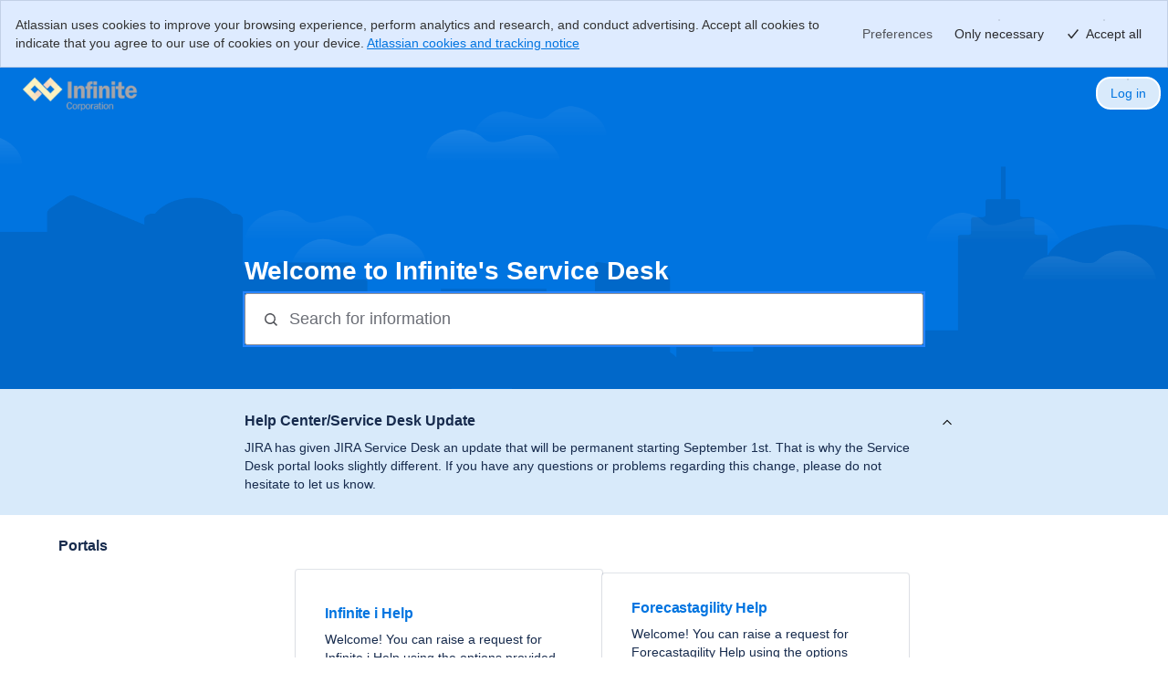

--- FILE ---
content_type: text/html;charset=UTF-8
request_url: https://infinitecorporation.atlassian.net/servicedesk/customer/portals
body_size: 36711
content:
<!DOCTYPE html>
<html lang="en-US" class="cv-layout-responsive">
    <head>
        <script  nonce="Njc3YzRiZGQtNDY5Ny00MzUzLTg1NTAtZjVjNjIyNDJkMDJi" >
        window.performance && window.performance.mark && window.performance.mark("jsd.performance.profile.customer.portal.begin.head");
    </script><meta charset="utf-8"><meta http-equiv="X-UA-Compatible" content="IE=EDGE"><title>Jira Service Management</title><meta name="viewport" content="initial-scale=1"><meta name="ajs-context-path" content="" ><meta name="ajs-sdPluginVersion" content="3.3.0-OD" ><meta name="ajs-kb-article-viewed" content="false" ><meta name="ajs-region" content="prod-east" ><meta name="ajs-is-synthetic" content="false" ><meta name="ajs-fe-statsig-values" content="{&quot;feature_gates&quot;:{&quot;1283295781&quot;:{&quot;name&quot;:&quot;1283295781&quot;,&quot;value&quot;:true,&quot;rule_id&quot;:&quot;3ipXGRvx93bmwoSROwaHdF:100.00:7&quot;,&quot;secondary_exposures&quot;:[],&quot;id_type&quot;:&quot;tenantId&quot;},&quot;662944483&quot;:{&quot;name&quot;:&quot;662944483&quot;,&quot;value&quot;:true,&quot;rule_id&quot;:&quot;57WBFIVCpY3FOqAhVt0ZpZ:100.00:3&quot;,&quot;secondary_exposures&quot;:[],&quot;id_type&quot;:&quot;tenantId&quot;},&quot;942501595&quot;:{&quot;name&quot;:&quot;942501595&quot;,&quot;value&quot;:true,&quot;rule_id&quot;:&quot;5Q4qOvsiDu3rOZMSOnMNAQ:100.00:6&quot;,&quot;secondary_exposures&quot;:[],&quot;id_type&quot;:&quot;tenantId&quot;},&quot;1550872868&quot;:{&quot;name&quot;:&quot;1550872868&quot;,&quot;value&quot;:true,&quot;rule_id&quot;:&quot;3BQvLx2JPKQxvHtRA6oGg6:50.00:1&quot;,&quot;secondary_exposures&quot;:[],&quot;id_type&quot;:&quot;atlassianAccountId&quot;},&quot;3261314775&quot;:{&quot;name&quot;:&quot;3261314775&quot;,&quot;value&quot;:true,&quot;rule_id&quot;:&quot;7iBgR3kssMpnrEftni64cJ:100.00:4&quot;,&quot;secondary_exposures&quot;:[],&quot;id_type&quot;:&quot;atlassianAccountId&quot;},&quot;2394213468&quot;:{&quot;name&quot;:&quot;2394213468&quot;,&quot;value&quot;:true,&quot;rule_id&quot;:&quot;6u3OJSzC5Q0KywS1k2QwkE:100.00:2&quot;,&quot;secondary_exposures&quot;:[],&quot;id_type&quot;:&quot;tenantId&quot;},&quot;2374575798&quot;:{&quot;name&quot;:&quot;2374575798&quot;,&quot;value&quot;:true,&quot;rule_id&quot;:&quot;2hem7XoVeIECfLpHaZiIhe:100.00:6&quot;,&quot;secondary_exposures&quot;:[],&quot;id_type&quot;:&quot;tenantId&quot;},&quot;3149997446&quot;:{&quot;name&quot;:&quot;3149997446&quot;,&quot;value&quot;:false,&quot;rule_id&quot;:&quot;2CNn7dkoKdJAIZbljj5Hbj:50.00:2&quot;,&quot;secondary_exposures&quot;:[],&quot;id_type&quot;:&quot;atlassianAccountId&quot;},&quot;1195178538&quot;:{&quot;name&quot;:&quot;1195178538&quot;,&quot;value&quot;:false,&quot;rule_id&quot;:&quot;default&quot;,&quot;secondary_exposures&quot;:[],&quot;id_type&quot;:&quot;tenantId&quot;},&quot;3625286642&quot;:{&quot;name&quot;:&quot;3625286642&quot;,&quot;value&quot;:false,&quot;rule_id&quot;:&quot;default&quot;,&quot;secondary_exposures&quot;:[],&quot;id_type&quot;:&quot;tenantId&quot;},&quot;3097034461&quot;:{&quot;name&quot;:&quot;3097034461&quot;,&quot;value&quot;:true,&quot;rule_id&quot;:&quot;4bkMeKUVdl83SCPHyEpOn5:100.00:2&quot;,&quot;secondary_exposures&quot;:[],&quot;id_type&quot;:&quot;tenantId&quot;},&quot;2794289445&quot;:{&quot;name&quot;:&quot;2794289445&quot;,&quot;value&quot;:true,&quot;rule_id&quot;:&quot;4Gza58ffrtXzZXYM5ZwRht:100.00:2&quot;,&quot;secondary_exposures&quot;:[],&quot;id_type&quot;:&quot;tenantId&quot;},&quot;3522231443&quot;:{&quot;name&quot;:&quot;3522231443&quot;,&quot;value&quot;:true,&quot;rule_id&quot;:&quot;5qZ77D657dVhxvWA0qc5RS:100.00:4&quot;,&quot;secondary_exposures&quot;:[],&quot;id_type&quot;:&quot;atlassianAccountId&quot;},&quot;1723237581&quot;:{&quot;name&quot;:&quot;1723237581&quot;,&quot;value&quot;:false,&quot;rule_id&quot;:&quot;default&quot;,&quot;secondary_exposures&quot;:[],&quot;id_type&quot;:&quot;tenantId&quot;},&quot;303529308&quot;:{&quot;name&quot;:&quot;303529308&quot;,&quot;value&quot;:true,&quot;rule_id&quot;:&quot;1Z05z4FCd33N4uZo40Fc0M:100.00:2&quot;,&quot;secondary_exposures&quot;:[],&quot;id_type&quot;:&quot;tenantId&quot;},&quot;3316074435&quot;:{&quot;name&quot;:&quot;3316074435&quot;,&quot;value&quot;:true,&quot;rule_id&quot;:&quot;3zkEI3UFijKDgzFHFVODOs:100.00:2&quot;,&quot;secondary_exposures&quot;:[],&quot;id_type&quot;:&quot;tenantId&quot;},&quot;2862315664&quot;:{&quot;name&quot;:&quot;2862315664&quot;,&quot;value&quot;:false,&quot;rule_id&quot;:&quot;default&quot;,&quot;secondary_exposures&quot;:[],&quot;id_type&quot;:&quot;tenantId&quot;},&quot;183347019&quot;:{&quot;name&quot;:&quot;183347019&quot;,&quot;value&quot;:false,&quot;rule_id&quot;:&quot;default&quot;,&quot;secondary_exposures&quot;:[],&quot;id_type&quot;:&quot;atlassianAccountId&quot;},&quot;3816117535&quot;:{&quot;name&quot;:&quot;3816117535&quot;,&quot;value&quot;:true,&quot;rule_id&quot;:&quot;30rQcUjCggJ4dVQN6AqzXI:100.00:2&quot;,&quot;secondary_exposures&quot;:[],&quot;id_type&quot;:&quot;tenantId&quot;},&quot;3512113442&quot;:{&quot;name&quot;:&quot;3512113442&quot;,&quot;value&quot;:true,&quot;rule_id&quot;:&quot;6a6aXfMq7dpUTSi4xIaQbt:100.00:3&quot;,&quot;secondary_exposures&quot;:[],&quot;id_type&quot;:&quot;tenantId&quot;},&quot;3635178247&quot;:{&quot;name&quot;:&quot;3635178247&quot;,&quot;value&quot;:false,&quot;rule_id&quot;:&quot;default&quot;,&quot;secondary_exposures&quot;:[],&quot;id_type&quot;:&quot;tenantId&quot;},&quot;2814329144&quot;:{&quot;name&quot;:&quot;2814329144&quot;,&quot;value&quot;:false,&quot;rule_id&quot;:&quot;default&quot;,&quot;secondary_exposures&quot;:[],&quot;id_type&quot;:&quot;tenantId&quot;},&quot;405940322&quot;:{&quot;name&quot;:&quot;405940322&quot;,&quot;value&quot;:false,&quot;rule_id&quot;:&quot;1dMEEEPVmJsdn0TAbOH6VS&quot;,&quot;secondary_exposures&quot;:[],&quot;id_type&quot;:&quot;atlassianAccountId&quot;},&quot;3319962114&quot;:{&quot;name&quot;:&quot;3319962114&quot;,&quot;value&quot;:true,&quot;rule_id&quot;:&quot;73hEWsbpRpa3y9UigbU3nm:100.00:2&quot;,&quot;secondary_exposures&quot;:[],&quot;id_type&quot;:&quot;tenantId&quot;},&quot;3779954378&quot;:{&quot;name&quot;:&quot;3779954378&quot;,&quot;value&quot;:true,&quot;rule_id&quot;:&quot;oRGk7oBAfaltKnID9AloP:100.00:2&quot;,&quot;secondary_exposures&quot;:[],&quot;id_type&quot;:&quot;tenantId&quot;},&quot;867985639&quot;:{&quot;name&quot;:&quot;867985639&quot;,&quot;value&quot;:true,&quot;rule_id&quot;:&quot;3uTDIQLYyOe23GZg4HPhz:100.00:5&quot;,&quot;secondary_exposures&quot;:[],&quot;id_type&quot;:&quot;tenantId&quot;},&quot;3486545799&quot;:{&quot;name&quot;:&quot;3486545799&quot;,&quot;value&quot;:true,&quot;rule_id&quot;:&quot;6i5UZ2kr7XcW9AsQknGWkJ:100.00:3&quot;,&quot;secondary_exposures&quot;:[],&quot;id_type&quot;:&quot;randomizationId&quot;},&quot;3197408020&quot;:{&quot;name&quot;:&quot;3197408020&quot;,&quot;value&quot;:false,&quot;rule_id&quot;:&quot;default&quot;,&quot;secondary_exposures&quot;:[],&quot;id_type&quot;:&quot;tenantId&quot;},&quot;1992802686&quot;:{&quot;name&quot;:&quot;1992802686&quot;,&quot;value&quot;:false,&quot;rule_id&quot;:&quot;1GetVfe57gFKtOWyM8fcmC:0.00:1&quot;,&quot;secondary_exposures&quot;:[],&quot;id_type&quot;:&quot;atlassianAccountId&quot;},&quot;3588679811&quot;:{&quot;name&quot;:&quot;3588679811&quot;,&quot;value&quot;:false,&quot;rule_id&quot;:&quot;default&quot;,&quot;secondary_exposures&quot;:[],&quot;id_type&quot;:&quot;tenantId&quot;},&quot;2718564178&quot;:{&quot;name&quot;:&quot;2718564178&quot;,&quot;value&quot;:true,&quot;rule_id&quot;:&quot;692732HDLYU2DYcjdeb5hO:100.00:4&quot;,&quot;secondary_exposures&quot;:[],&quot;id_type&quot;:&quot;tenantId&quot;},&quot;2918637920&quot;:{&quot;name&quot;:&quot;2918637920&quot;,&quot;value&quot;:true,&quot;rule_id&quot;:&quot;3kDzB1MxlRtYaj6pSpUwvs:100.00:5&quot;,&quot;secondary_exposures&quot;:[],&quot;id_type&quot;:&quot;tenantId&quot;},&quot;3779443361&quot;:{&quot;name&quot;:&quot;3779443361&quot;,&quot;value&quot;:true,&quot;rule_id&quot;:&quot;1rSEoJNJQoC6k9BDAnfioB:100.00:3&quot;,&quot;secondary_exposures&quot;:[],&quot;id_type&quot;:&quot;randomizationId&quot;},&quot;455318054&quot;:{&quot;name&quot;:&quot;455318054&quot;,&quot;value&quot;:true,&quot;rule_id&quot;:&quot;44cuDF3udeO88t0lOtuqcP:100.00:2&quot;,&quot;secondary_exposures&quot;:[],&quot;id_type&quot;:&quot;tenantId&quot;},&quot;3422218175&quot;:{&quot;name&quot;:&quot;3422218175&quot;,&quot;value&quot;:false,&quot;rule_id&quot;:&quot;default&quot;,&quot;secondary_exposures&quot;:[],&quot;id_type&quot;:&quot;tenantId&quot;},&quot;3162574825&quot;:{&quot;name&quot;:&quot;3162574825&quot;,&quot;value&quot;:false,&quot;rule_id&quot;:&quot;default&quot;,&quot;secondary_exposures&quot;:[],&quot;id_type&quot;:&quot;tenantId&quot;},&quot;2483183710&quot;:{&quot;name&quot;:&quot;2483183710&quot;,&quot;value&quot;:true,&quot;rule_id&quot;:&quot;5tIyNyMwTxH8HRr4hYjybL:100.00:3&quot;,&quot;secondary_exposures&quot;:[],&quot;id_type&quot;:&quot;randomizationId&quot;},&quot;2504762863&quot;:{&quot;name&quot;:&quot;2504762863&quot;,&quot;value&quot;:false,&quot;rule_id&quot;:&quot;default&quot;,&quot;secondary_exposures&quot;:[],&quot;id_type&quot;:&quot;tenantId&quot;},&quot;1249906275&quot;:{&quot;name&quot;:&quot;1249906275&quot;,&quot;value&quot;:false,&quot;rule_id&quot;:&quot;default&quot;,&quot;secondary_exposures&quot;:[],&quot;id_type&quot;:&quot;tenantId&quot;},&quot;550529772&quot;:{&quot;name&quot;:&quot;550529772&quot;,&quot;value&quot;:true,&quot;rule_id&quot;:&quot;3Ex9nQ67xeRokGg9mt9QF2:100.00:3&quot;,&quot;secondary_exposures&quot;:[],&quot;id_type&quot;:&quot;tenantId&quot;},&quot;3134961846&quot;:{&quot;name&quot;:&quot;3134961846&quot;,&quot;value&quot;:true,&quot;rule_id&quot;:&quot;5QzWXUQ4KfhaU75y2le1ck:100.00:2&quot;,&quot;secondary_exposures&quot;:[],&quot;id_type&quot;:&quot;tenantId&quot;},&quot;1435398899&quot;:{&quot;name&quot;:&quot;1435398899&quot;,&quot;value&quot;:true,&quot;rule_id&quot;:&quot;3KAW3UaWX1y36WkomvEdhc:100.00:6&quot;,&quot;secondary_exposures&quot;:[],&quot;id_type&quot;:&quot;tenantId&quot;},&quot;534360872&quot;:{&quot;name&quot;:&quot;534360872&quot;,&quot;value&quot;:true,&quot;rule_id&quot;:&quot;2UkVxEbSJ3JWphFxBFOZR:100.00:2&quot;,&quot;secondary_exposures&quot;:[],&quot;id_type&quot;:&quot;tenantId&quot;},&quot;705606833&quot;:{&quot;name&quot;:&quot;705606833&quot;,&quot;value&quot;:false,&quot;rule_id&quot;:&quot;75UpZpyvY42WGAPMGCtkMp&quot;,&quot;secondary_exposures&quot;:[],&quot;id_type&quot;:&quot;tenantId&quot;},&quot;284044224&quot;:{&quot;name&quot;:&quot;284044224&quot;,&quot;value&quot;:true,&quot;rule_id&quot;:&quot;4CQpWfIOOYwr7Vg1RtiXGd:100.00:3&quot;,&quot;secondary_exposures&quot;:[],&quot;id_type&quot;:&quot;tenantId&quot;},&quot;1291322270&quot;:{&quot;name&quot;:&quot;1291322270&quot;,&quot;value&quot;:false,&quot;rule_id&quot;:&quot;default&quot;,&quot;secondary_exposures&quot;:[],&quot;id_type&quot;:&quot;tenantId&quot;},&quot;287259111&quot;:{&quot;name&quot;:&quot;287259111&quot;,&quot;value&quot;:false,&quot;rule_id&quot;:&quot;default&quot;,&quot;secondary_exposures&quot;:[],&quot;id_type&quot;:&quot;tenantId&quot;},&quot;2194480120&quot;:{&quot;name&quot;:&quot;2194480120&quot;,&quot;value&quot;:false,&quot;rule_id&quot;:&quot;default&quot;,&quot;secondary_exposures&quot;:[],&quot;id_type&quot;:&quot;tenantId&quot;},&quot;2776222262&quot;:{&quot;name&quot;:&quot;2776222262&quot;,&quot;value&quot;:true,&quot;rule_id&quot;:&quot;5e90wjQ69NS8lrITy95D7p:100.00:3&quot;,&quot;secondary_exposures&quot;:[],&quot;id_type&quot;:&quot;tenantId&quot;},&quot;1912425830&quot;:{&quot;name&quot;:&quot;1912425830&quot;,&quot;value&quot;:false,&quot;rule_id&quot;:&quot;default&quot;,&quot;secondary_exposures&quot;:[],&quot;id_type&quot;:&quot;tenantId&quot;},&quot;945763575&quot;:{&quot;name&quot;:&quot;945763575&quot;,&quot;value&quot;:false,&quot;rule_id&quot;:&quot;68i8TPw1xiD8Sk8vPRWRWn&quot;,&quot;secondary_exposures&quot;:[],&quot;id_type&quot;:&quot;tenantId&quot;},&quot;2023541406&quot;:{&quot;name&quot;:&quot;2023541406&quot;,&quot;value&quot;:true,&quot;rule_id&quot;:&quot;6sao2hOyLxxPfRrQ5yZEWD:100.00:2&quot;,&quot;secondary_exposures&quot;:[],&quot;id_type&quot;:&quot;tenantId&quot;},&quot;3715524540&quot;:{&quot;name&quot;:&quot;3715524540&quot;,&quot;value&quot;:true,&quot;rule_id&quot;:&quot;4jiuwgFLqBN8PmCn41oLZs:100.00:1&quot;,&quot;secondary_exposures&quot;:[],&quot;id_type&quot;:&quot;tenantId&quot;},&quot;2163137106&quot;:{&quot;name&quot;:&quot;2163137106&quot;,&quot;value&quot;:true,&quot;rule_id&quot;:&quot;5KdfSfIotfTD3YKmpbycR7:100.00:2&quot;,&quot;secondary_exposures&quot;:[],&quot;id_type&quot;:&quot;tenantId&quot;},&quot;1218368870&quot;:{&quot;name&quot;:&quot;1218368870&quot;,&quot;value&quot;:true,&quot;rule_id&quot;:&quot;3RSAevTWtWW0cIBXXjG9p0:100.00:2&quot;,&quot;secondary_exposures&quot;:[],&quot;id_type&quot;:&quot;tenantId&quot;},&quot;2681749498&quot;:{&quot;name&quot;:&quot;2681749498&quot;,&quot;value&quot;:false,&quot;rule_id&quot;:&quot;default&quot;,&quot;secondary_exposures&quot;:[],&quot;id_type&quot;:&quot;tenantId&quot;},&quot;4109222861&quot;:{&quot;name&quot;:&quot;4109222861&quot;,&quot;value&quot;:true,&quot;rule_id&quot;:&quot;10rgR772bJm6U8szYkvFQY:100.00:5&quot;,&quot;secondary_exposures&quot;:[],&quot;id_type&quot;:&quot;tenantId&quot;},&quot;71331074&quot;:{&quot;name&quot;:&quot;71331074&quot;,&quot;value&quot;:true,&quot;rule_id&quot;:&quot;7F4988rdaTejOHZ2v0LwM:100.00:3&quot;,&quot;secondary_exposures&quot;:[],&quot;id_type&quot;:&quot;tenantId&quot;},&quot;4049101340&quot;:{&quot;name&quot;:&quot;4049101340&quot;,&quot;value&quot;:true,&quot;rule_id&quot;:&quot;OVUv2pTVwvNX0NVfCPX16:100.00:3&quot;,&quot;secondary_exposures&quot;:[],&quot;id_type&quot;:&quot;atlassianAccountId&quot;},&quot;381260999&quot;:{&quot;name&quot;:&quot;381260999&quot;,&quot;value&quot;:false,&quot;rule_id&quot;:&quot;default&quot;,&quot;secondary_exposures&quot;:[],&quot;id_type&quot;:&quot;tenantId&quot;},&quot;3550304721&quot;:{&quot;name&quot;:&quot;3550304721&quot;,&quot;value&quot;:true,&quot;rule_id&quot;:&quot;9W8JIXUdQacSwM9HS35vv:100.00:2&quot;,&quot;secondary_exposures&quot;:[],&quot;id_type&quot;:&quot;atlassianAccountId&quot;},&quot;2499154364&quot;:{&quot;name&quot;:&quot;2499154364&quot;,&quot;value&quot;:true,&quot;rule_id&quot;:&quot;5hsU1DUTbzJMeV8HIJQ15f:100.00:2&quot;,&quot;secondary_exposures&quot;:[],&quot;id_type&quot;:&quot;tenantId&quot;},&quot;4131457250&quot;:{&quot;name&quot;:&quot;4131457250&quot;,&quot;value&quot;:false,&quot;rule_id&quot;:&quot;default&quot;,&quot;secondary_exposures&quot;:[],&quot;id_type&quot;:&quot;tenantId&quot;},&quot;2899307832&quot;:{&quot;name&quot;:&quot;2899307832&quot;,&quot;value&quot;:false,&quot;rule_id&quot;:&quot;default&quot;,&quot;secondary_exposures&quot;:[],&quot;id_type&quot;:&quot;tenantId&quot;},&quot;3593075908&quot;:{&quot;name&quot;:&quot;3593075908&quot;,&quot;value&quot;:true,&quot;rule_id&quot;:&quot;4UidDtkrwUtrS7G9L7DmfV:100.00:5&quot;,&quot;secondary_exposures&quot;:[],&quot;id_type&quot;:&quot;tenantId&quot;},&quot;760758828&quot;:{&quot;name&quot;:&quot;760758828&quot;,&quot;value&quot;:false,&quot;rule_id&quot;:&quot;default&quot;,&quot;secondary_exposures&quot;:[],&quot;id_type&quot;:&quot;atlassianAccountId&quot;},&quot;2323558107&quot;:{&quot;name&quot;:&quot;2323558107&quot;,&quot;value&quot;:false,&quot;rule_id&quot;:&quot;default&quot;,&quot;secondary_exposures&quot;:[],&quot;id_type&quot;:&quot;tenantId&quot;},&quot;2697414482&quot;:{&quot;name&quot;:&quot;2697414482&quot;,&quot;value&quot;:true,&quot;rule_id&quot;:&quot;2x3z3xm3wxZ96AoIXPCcYf:100.00:2&quot;,&quot;secondary_exposures&quot;:[],&quot;id_type&quot;:&quot;tenantId&quot;},&quot;4252997108&quot;:{&quot;name&quot;:&quot;4252997108&quot;,&quot;value&quot;:false,&quot;rule_id&quot;:&quot;default&quot;,&quot;secondary_exposures&quot;:[],&quot;id_type&quot;:&quot;tenantId&quot;},&quot;1024262028&quot;:{&quot;name&quot;:&quot;1024262028&quot;,&quot;value&quot;:true,&quot;rule_id&quot;:&quot;lpibLyaEb9VXAZGmfmZcX:100.00:3&quot;,&quot;secondary_exposures&quot;:[],&quot;id_type&quot;:&quot;tenantId&quot;},&quot;3158581418&quot;:{&quot;name&quot;:&quot;3158581418&quot;,&quot;value&quot;:false,&quot;rule_id&quot;:&quot;default&quot;,&quot;secondary_exposures&quot;:[],&quot;id_type&quot;:&quot;tenantId&quot;},&quot;3388673661&quot;:{&quot;name&quot;:&quot;3388673661&quot;,&quot;value&quot;:true,&quot;rule_id&quot;:&quot;1AZEDEa7bCWZsLQXZu9uzE:100.00:5&quot;,&quot;secondary_exposures&quot;:[],&quot;id_type&quot;:&quot;tenantId&quot;},&quot;1457481043&quot;:{&quot;name&quot;:&quot;1457481043&quot;,&quot;value&quot;:false,&quot;rule_id&quot;:&quot;default&quot;,&quot;secondary_exposures&quot;:[],&quot;id_type&quot;:&quot;atlassianAccountId&quot;},&quot;2370015503&quot;:{&quot;name&quot;:&quot;2370015503&quot;,&quot;value&quot;:true,&quot;rule_id&quot;:&quot;6O0tXe9EyU95qirflnqniS:100.00:2&quot;,&quot;secondary_exposures&quot;:[],&quot;id_type&quot;:&quot;tenantId&quot;},&quot;1346510444&quot;:{&quot;name&quot;:&quot;1346510444&quot;,&quot;value&quot;:false,&quot;rule_id&quot;:&quot;6vYb8t0XCGIftn42ibBEX1&quot;,&quot;secondary_exposures&quot;:[],&quot;id_type&quot;:&quot;tenantId&quot;},&quot;504284491&quot;:{&quot;name&quot;:&quot;504284491&quot;,&quot;value&quot;:true,&quot;rule_id&quot;:&quot;3Yei3XiciUuyc6BemIIW1G:100.00:2&quot;,&quot;secondary_exposures&quot;:[],&quot;id_type&quot;:&quot;tenantId&quot;},&quot;1933894254&quot;:{&quot;name&quot;:&quot;1933894254&quot;,&quot;value&quot;:true,&quot;rule_id&quot;:&quot;3XfAXNc0RaIEMJg2nxSOz8:100.00:2&quot;,&quot;secondary_exposures&quot;:[],&quot;id_type&quot;:&quot;tenantId&quot;},&quot;2805043605&quot;:{&quot;name&quot;:&quot;2805043605&quot;,&quot;value&quot;:false,&quot;rule_id&quot;:&quot;GlkQ0OvrY6Djhnb07J6TI&quot;,&quot;secondary_exposures&quot;:[],&quot;id_type&quot;:&quot;atlassianAccountId&quot;},&quot;176329715&quot;:{&quot;name&quot;:&quot;176329715&quot;,&quot;value&quot;:false,&quot;rule_id&quot;:&quot;default&quot;,&quot;secondary_exposures&quot;:[],&quot;id_type&quot;:&quot;tenantId&quot;},&quot;4191100241&quot;:{&quot;name&quot;:&quot;4191100241&quot;,&quot;value&quot;:true,&quot;rule_id&quot;:&quot;4NBwNvbRzQbdCzFsQlLorq:100.00:4&quot;,&quot;secondary_exposures&quot;:[],&quot;id_type&quot;:&quot;tenantId&quot;},&quot;494577911&quot;:{&quot;name&quot;:&quot;494577911&quot;,&quot;value&quot;:true,&quot;rule_id&quot;:&quot;4Pckc9NSOJarPQIz2ioYNk&quot;,&quot;secondary_exposures&quot;:[{&quot;gate&quot;:&quot;1283295781&quot;,&quot;gateValue&quot;:&quot;true&quot;,&quot;ruleID&quot;:&quot;3ipXGRvx93bmwoSROwaHdF:100.00:7&quot;}],&quot;id_type&quot;:&quot;tenantId&quot;},&quot;2403357355&quot;:{&quot;name&quot;:&quot;2403357355&quot;,&quot;value&quot;:false,&quot;rule_id&quot;:&quot;default&quot;,&quot;secondary_exposures&quot;:[],&quot;id_type&quot;:&quot;tenantId&quot;},&quot;3374767830&quot;:{&quot;name&quot;:&quot;3374767830&quot;,&quot;value&quot;:true,&quot;rule_id&quot;:&quot;73wibXPXaJoo0FndgIj99o:100.00:2&quot;,&quot;secondary_exposures&quot;:[],&quot;id_type&quot;:&quot;tenantId&quot;},&quot;643260896&quot;:{&quot;name&quot;:&quot;643260896&quot;,&quot;value&quot;:true,&quot;rule_id&quot;:&quot;2dY87lSnSFyqlPFKtkcE3z:100.00:2&quot;,&quot;secondary_exposures&quot;:[],&quot;id_type&quot;:&quot;tenantId&quot;},&quot;2783629643&quot;:{&quot;name&quot;:&quot;2783629643&quot;,&quot;value&quot;:true,&quot;rule_id&quot;:&quot;bGG0muBAlUivYfyagRWOl:100.00:6&quot;,&quot;secondary_exposures&quot;:[],&quot;id_type&quot;:&quot;tenantId&quot;},&quot;2509822022&quot;:{&quot;name&quot;:&quot;2509822022&quot;,&quot;value&quot;:true,&quot;rule_id&quot;:&quot;2NScxp2SsCua06YKZTR4gL:100.00:2&quot;,&quot;secondary_exposures&quot;:[],&quot;id_type&quot;:&quot;tenantId&quot;},&quot;445945797&quot;:{&quot;name&quot;:&quot;445945797&quot;,&quot;value&quot;:true,&quot;rule_id&quot;:&quot;6Pq3tL5hpRhrTilVDCxM7w:100.00:1&quot;,&quot;secondary_exposures&quot;:[],&quot;id_type&quot;:&quot;atlassianAccountId&quot;},&quot;451979943&quot;:{&quot;name&quot;:&quot;451979943&quot;,&quot;value&quot;:true,&quot;rule_id&quot;:&quot;1sVIvjEYF60OtOpXLQb4Eu:100.00:2&quot;,&quot;secondary_exposures&quot;:[],&quot;id_type&quot;:&quot;tenantId&quot;},&quot;3510064035&quot;:{&quot;name&quot;:&quot;3510064035&quot;,&quot;value&quot;:false,&quot;rule_id&quot;:&quot;default&quot;,&quot;secondary_exposures&quot;:[],&quot;id_type&quot;:&quot;tenantId&quot;},&quot;1281205294&quot;:{&quot;name&quot;:&quot;1281205294&quot;,&quot;value&quot;:false,&quot;rule_id&quot;:&quot;default&quot;,&quot;secondary_exposures&quot;:[],&quot;id_type&quot;:&quot;tenantId&quot;},&quot;2851767936&quot;:{&quot;name&quot;:&quot;2851767936&quot;,&quot;value&quot;:false,&quot;rule_id&quot;:&quot;7qsXDLkL1HjDvLrl4NH6n9&quot;,&quot;secondary_exposures&quot;:[],&quot;id_type&quot;:&quot;tenantId&quot;},&quot;3600863685&quot;:{&quot;name&quot;:&quot;3600863685&quot;,&quot;value&quot;:true,&quot;rule_id&quot;:&quot;59oo5R9koa55VyGVGRpzT6:100.00:2&quot;,&quot;secondary_exposures&quot;:[],&quot;id_type&quot;:&quot;tenantId&quot;},&quot;2380821575&quot;:{&quot;name&quot;:&quot;2380821575&quot;,&quot;value&quot;:false,&quot;rule_id&quot;:&quot;default&quot;,&quot;secondary_exposures&quot;:[],&quot;id_type&quot;:&quot;tenantId&quot;},&quot;945094390&quot;:{&quot;name&quot;:&quot;945094390&quot;,&quot;value&quot;:true,&quot;rule_id&quot;:&quot;3XpBSWMd05Hp1LArCH5NRC:100.00:2&quot;,&quot;secondary_exposures&quot;:[],&quot;id_type&quot;:&quot;tenantId&quot;},&quot;3580897865&quot;:{&quot;name&quot;:&quot;3580897865&quot;,&quot;value&quot;:false,&quot;rule_id&quot;:&quot;5v8tSW2RkAY9nIGi5S2I2L&quot;,&quot;secondary_exposures&quot;:[],&quot;id_type&quot;:&quot;tenantId&quot;},&quot;2303402253&quot;:{&quot;name&quot;:&quot;2303402253&quot;,&quot;value&quot;:true,&quot;rule_id&quot;:&quot;3Vt8mw0TLl0lipjJrntFYY:100.00:2&quot;,&quot;secondary_exposures&quot;:[],&quot;id_type&quot;:&quot;tenantId&quot;},&quot;4230592303&quot;:{&quot;name&quot;:&quot;4230592303&quot;,&quot;value&quot;:true,&quot;rule_id&quot;:&quot;6r1q6z4fh8YaKFs89SCUc5:100.00:2&quot;,&quot;secondary_exposures&quot;:[],&quot;id_type&quot;:&quot;atlassianAccountId&quot;},&quot;2411529820&quot;:{&quot;name&quot;:&quot;2411529820&quot;,&quot;value&quot;:true,&quot;rule_id&quot;:&quot;2g8dEUprT6QjiAMqXIky9g:100.00:2&quot;,&quot;secondary_exposures&quot;:[],&quot;id_type&quot;:&quot;tenantId&quot;},&quot;3292462912&quot;:{&quot;name&quot;:&quot;3292462912&quot;,&quot;value&quot;:true,&quot;rule_id&quot;:&quot;3Mu8w1MGqgmToUWgUXcn5i:100.00:6&quot;,&quot;secondary_exposures&quot;:[],&quot;id_type&quot;:&quot;tenantId&quot;},&quot;238843166&quot;:{&quot;name&quot;:&quot;238843166&quot;,&quot;value&quot;:true,&quot;rule_id&quot;:&quot;3uGuO4N7MNH8iBhEnCDM4O:100.00:2&quot;,&quot;secondary_exposures&quot;:[],&quot;id_type&quot;:&quot;atlassianAccountId&quot;},&quot;902303520&quot;:{&quot;name&quot;:&quot;902303520&quot;,&quot;value&quot;:true,&quot;rule_id&quot;:&quot;4CAAh9H7EPiZVW6vD0g8zB&quot;,&quot;secondary_exposures&quot;:[{&quot;gate&quot;:&quot;1482496074&quot;,&quot;gateValue&quot;:&quot;false&quot;,&quot;ruleID&quot;:&quot;default&quot;}],&quot;id_type&quot;:&quot;atlassianAccountId&quot;},&quot;1482496074&quot;:{&quot;name&quot;:&quot;1482496074&quot;,&quot;value&quot;:false,&quot;rule_id&quot;:&quot;default&quot;,&quot;secondary_exposures&quot;:[],&quot;id_type&quot;:&quot;atlassianAccountId&quot;},&quot;4159420404&quot;:{&quot;name&quot;:&quot;4159420404&quot;,&quot;value&quot;:true,&quot;rule_id&quot;:&quot;52rUQnpNAiLtWrB6DzeEBw:100.00:2&quot;,&quot;secondary_exposures&quot;:[{&quot;gate&quot;:&quot;1218368870&quot;,&quot;gateValue&quot;:&quot;true&quot;,&quot;ruleID&quot;:&quot;3RSAevTWtWW0cIBXXjG9p0:100.00:2&quot;}],&quot;id_type&quot;:&quot;tenantId&quot;},&quot;174818293&quot;:{&quot;name&quot;:&quot;174818293&quot;,&quot;value&quot;:true,&quot;rule_id&quot;:&quot;4SBBCDUY4rm3NZJVPLgSJu:100.00:2&quot;,&quot;secondary_exposures&quot;:[],&quot;id_type&quot;:&quot;tenantId&quot;},&quot;2059322965&quot;:{&quot;name&quot;:&quot;2059322965&quot;,&quot;value&quot;:false,&quot;rule_id&quot;:&quot;default&quot;,&quot;secondary_exposures&quot;:[],&quot;id_type&quot;:&quot;tenantId&quot;},&quot;1613820195&quot;:{&quot;name&quot;:&quot;1613820195&quot;,&quot;value&quot;:false,&quot;rule_id&quot;:&quot;default&quot;,&quot;secondary_exposures&quot;:[],&quot;id_type&quot;:&quot;tenantId&quot;},&quot;3754081225&quot;:{&quot;name&quot;:&quot;3754081225&quot;,&quot;value&quot;:true,&quot;rule_id&quot;:&quot;5Fg1YKejEwhVV3PUV3cXWA:100.00:2&quot;,&quot;secondary_exposures&quot;:[],&quot;id_type&quot;:&quot;tenantId&quot;},&quot;420568953&quot;:{&quot;name&quot;:&quot;420568953&quot;,&quot;value&quot;:false,&quot;rule_id&quot;:&quot;default&quot;,&quot;secondary_exposures&quot;:[],&quot;id_type&quot;:&quot;tenantId&quot;},&quot;162999479&quot;:{&quot;name&quot;:&quot;162999479&quot;,&quot;value&quot;:true,&quot;rule_id&quot;:&quot;3uUM7dlY0WVCG1zhXZsIHf&quot;,&quot;secondary_exposures&quot;:[{&quot;gate&quot;:&quot;2783629643&quot;,&quot;gateValue&quot;:&quot;true&quot;,&quot;ruleID&quot;:&quot;bGG0muBAlUivYfyagRWOl:100.00:6&quot;}],&quot;id_type&quot;:&quot;tenantId&quot;},&quot;3416564416&quot;:{&quot;name&quot;:&quot;3416564416&quot;,&quot;value&quot;:true,&quot;rule_id&quot;:&quot;4ZvVBDbGYfihhc7zvEx0WN:100.00:2&quot;,&quot;secondary_exposures&quot;:[],&quot;id_type&quot;:&quot;tenantId&quot;},&quot;3374324298&quot;:{&quot;name&quot;:&quot;3374324298&quot;,&quot;value&quot;:true,&quot;rule_id&quot;:&quot;cXNy7mLqggZphKzfSlnsA:100.00:2&quot;,&quot;secondary_exposures&quot;:[],&quot;id_type&quot;:&quot;tenantId&quot;},&quot;656988285&quot;:{&quot;name&quot;:&quot;656988285&quot;,&quot;value&quot;:false,&quot;rule_id&quot;:&quot;default&quot;,&quot;secondary_exposures&quot;:[],&quot;id_type&quot;:&quot;tenantId&quot;},&quot;4190613966&quot;:{&quot;name&quot;:&quot;4190613966&quot;,&quot;value&quot;:true,&quot;rule_id&quot;:&quot;5c6O9kOOsc2EkQrHFMtODQ:100.00:11&quot;,&quot;secondary_exposures&quot;:[],&quot;id_type&quot;:&quot;atlassianAccountId&quot;},&quot;2343999112&quot;:{&quot;name&quot;:&quot;2343999112&quot;,&quot;value&quot;:true,&quot;rule_id&quot;:&quot;7kWtZJ866DrBcI1kpUHj3x:100.00:2&quot;,&quot;secondary_exposures&quot;:[],&quot;id_type&quot;:&quot;tenantId&quot;},&quot;727632321&quot;:{&quot;name&quot;:&quot;727632321&quot;,&quot;value&quot;:true,&quot;rule_id&quot;:&quot;4O979sDRi9ADxNrQ4rEvrm:100.00:4&quot;,&quot;secondary_exposures&quot;:[],&quot;id_type&quot;:&quot;tenantId&quot;},&quot;2445547217&quot;:{&quot;name&quot;:&quot;2445547217&quot;,&quot;value&quot;:false,&quot;rule_id&quot;:&quot;default&quot;,&quot;secondary_exposures&quot;:[],&quot;id_type&quot;:&quot;tenantId&quot;},&quot;1112003649&quot;:{&quot;name&quot;:&quot;1112003649&quot;,&quot;value&quot;:false,&quot;rule_id&quot;:&quot;default&quot;,&quot;secondary_exposures&quot;:[],&quot;id_type&quot;:&quot;tenantId&quot;},&quot;985041479&quot;:{&quot;name&quot;:&quot;985041479&quot;,&quot;value&quot;:true,&quot;rule_id&quot;:&quot;25XIJgH93EDfwI7Zb5WWWm:100.00:3&quot;,&quot;secondary_exposures&quot;:[],&quot;id_type&quot;:&quot;tenantId&quot;},&quot;2193789451&quot;:{&quot;name&quot;:&quot;2193789451&quot;,&quot;value&quot;:false,&quot;rule_id&quot;:&quot;57VjsMQ9HNV5S6fcR5ewyj&quot;,&quot;secondary_exposures&quot;:[{&quot;gate&quot;:&quot;2783629643&quot;,&quot;gateValue&quot;:&quot;true&quot;,&quot;ruleID&quot;:&quot;bGG0muBAlUivYfyagRWOl:100.00:6&quot;}],&quot;id_type&quot;:&quot;tenantId&quot;},&quot;2287905076&quot;:{&quot;name&quot;:&quot;2287905076&quot;,&quot;value&quot;:true,&quot;rule_id&quot;:&quot;5ZA6hFFvR70uXv1pHN402E:100.00:2&quot;,&quot;secondary_exposures&quot;:[],&quot;id_type&quot;:&quot;tenantId&quot;},&quot;1345751981&quot;:{&quot;name&quot;:&quot;1345751981&quot;,&quot;value&quot;:false,&quot;rule_id&quot;:&quot;default&quot;,&quot;secondary_exposures&quot;:[],&quot;id_type&quot;:&quot;tenantId&quot;},&quot;3456278641&quot;:{&quot;name&quot;:&quot;3456278641&quot;,&quot;value&quot;:false,&quot;rule_id&quot;:&quot;default&quot;,&quot;secondary_exposures&quot;:[],&quot;id_type&quot;:&quot;tenantId&quot;},&quot;1329488793&quot;:{&quot;name&quot;:&quot;1329488793&quot;,&quot;value&quot;:false,&quot;rule_id&quot;:&quot;default&quot;,&quot;secondary_exposures&quot;:[],&quot;id_type&quot;:&quot;tenantId&quot;},&quot;4126235156&quot;:{&quot;name&quot;:&quot;4126235156&quot;,&quot;value&quot;:true,&quot;rule_id&quot;:&quot;59URNLvHZn3w52XKdBnsJp&quot;,&quot;secondary_exposures&quot;:[],&quot;id_type&quot;:&quot;tenantId&quot;},&quot;3901726179&quot;:{&quot;name&quot;:&quot;3901726179&quot;,&quot;value&quot;:true,&quot;rule_id&quot;:&quot;4QhauPlNKkGW5bNgixb48M:100.00:2&quot;,&quot;secondary_exposures&quot;:[],&quot;id_type&quot;:&quot;tenantId&quot;},&quot;197354444&quot;:{&quot;name&quot;:&quot;197354444&quot;,&quot;value&quot;:false,&quot;rule_id&quot;:&quot;default&quot;,&quot;secondary_exposures&quot;:[],&quot;id_type&quot;:&quot;tenantId&quot;},&quot;3803429496&quot;:{&quot;name&quot;:&quot;3803429496&quot;,&quot;value&quot;:false,&quot;rule_id&quot;:&quot;default&quot;,&quot;secondary_exposures&quot;:[],&quot;id_type&quot;:&quot;tenantId&quot;},&quot;1093961272&quot;:{&quot;name&quot;:&quot;1093961272&quot;,&quot;value&quot;:false,&quot;rule_id&quot;:&quot;default&quot;,&quot;secondary_exposures&quot;:[],&quot;id_type&quot;:&quot;tenantId&quot;},&quot;2327260768&quot;:{&quot;name&quot;:&quot;2327260768&quot;,&quot;value&quot;:false,&quot;rule_id&quot;:&quot;default&quot;,&quot;secondary_exposures&quot;:[],&quot;id_type&quot;:&quot;tenantId&quot;},&quot;3465160264&quot;:{&quot;name&quot;:&quot;3465160264&quot;,&quot;value&quot;:true,&quot;rule_id&quot;:&quot;5so4GTnFCtv0lyG1ewz8qe:100.00:3&quot;,&quot;secondary_exposures&quot;:[],&quot;id_type&quot;:&quot;atlassianAccountId&quot;},&quot;4058880654&quot;:{&quot;name&quot;:&quot;4058880654&quot;,&quot;value&quot;:false,&quot;rule_id&quot;:&quot;0bkIhU66XUAW0d6WLtU9Z:50.00:1&quot;,&quot;secondary_exposures&quot;:[],&quot;id_type&quot;:&quot;tenantId&quot;},&quot;2310817046&quot;:{&quot;name&quot;:&quot;2310817046&quot;,&quot;value&quot;:true,&quot;rule_id&quot;:&quot;7gbSsBTa0Ca8fB6ghg350b:100.00:2&quot;,&quot;secondary_exposures&quot;:[],&quot;id_type&quot;:&quot;tenantId&quot;},&quot;306582163&quot;:{&quot;name&quot;:&quot;306582163&quot;,&quot;value&quot;:true,&quot;rule_id&quot;:&quot;5Mj5cZJVCRcOLtrVflBl0E:100.00:1&quot;,&quot;secondary_exposures&quot;:[],&quot;id_type&quot;:&quot;tenantId&quot;},&quot;2267224866&quot;:{&quot;name&quot;:&quot;2267224866&quot;,&quot;value&quot;:false,&quot;rule_id&quot;:&quot;default&quot;,&quot;secondary_exposures&quot;:[],&quot;id_type&quot;:&quot;tenantId&quot;},&quot;3762734784&quot;:{&quot;name&quot;:&quot;3762734784&quot;,&quot;value&quot;:false,&quot;rule_id&quot;:&quot;default&quot;,&quot;secondary_exposures&quot;:[],&quot;id_type&quot;:&quot;tenantId&quot;},&quot;1676379271&quot;:{&quot;name&quot;:&quot;1676379271&quot;,&quot;value&quot;:false,&quot;rule_id&quot;:&quot;default&quot;,&quot;secondary_exposures&quot;:[],&quot;id_type&quot;:&quot;tenantId&quot;},&quot;2895233067&quot;:{&quot;name&quot;:&quot;2895233067&quot;,&quot;value&quot;:true,&quot;rule_id&quot;:&quot;3Zyeqw1glOEUpzEsXnLfHg:100.00:4&quot;,&quot;secondary_exposures&quot;:[],&quot;id_type&quot;:&quot;tenantId&quot;},&quot;2193727359&quot;:{&quot;name&quot;:&quot;2193727359&quot;,&quot;value&quot;:true,&quot;rule_id&quot;:&quot;47FCyMGw0YOrBnwSKyswcs:100.00:2&quot;,&quot;secondary_exposures&quot;:[],&quot;id_type&quot;:&quot;tenantId&quot;},&quot;4236948918&quot;:{&quot;name&quot;:&quot;4236948918&quot;,&quot;value&quot;:true,&quot;rule_id&quot;:&quot;5E8ZE0D7lQoDP9E3MzKFZz:100.00:5&quot;,&quot;secondary_exposures&quot;:[],&quot;id_type&quot;:&quot;tenantId&quot;},&quot;1157555425&quot;:{&quot;name&quot;:&quot;1157555425&quot;,&quot;value&quot;:true,&quot;rule_id&quot;:&quot;69y5VaP1m6kGhiSNFn3CGN:100.00:2&quot;,&quot;secondary_exposures&quot;:[],&quot;id_type&quot;:&quot;tenantId&quot;},&quot;3620950633&quot;:{&quot;name&quot;:&quot;3620950633&quot;,&quot;value&quot;:false,&quot;rule_id&quot;:&quot;default&quot;,&quot;secondary_exposures&quot;:[],&quot;id_type&quot;:&quot;tenantId&quot;},&quot;3870502352&quot;:{&quot;name&quot;:&quot;3870502352&quot;,&quot;value&quot;:false,&quot;rule_id&quot;:&quot;default&quot;,&quot;secondary_exposures&quot;:[],&quot;id_type&quot;:&quot;tenantId&quot;},&quot;1018509131&quot;:{&quot;name&quot;:&quot;1018509131&quot;,&quot;value&quot;:true,&quot;rule_id&quot;:&quot;37Nry2Y0WGssEfhJofIDq0:100.00:2&quot;,&quot;secondary_exposures&quot;:[],&quot;id_type&quot;:&quot;tenantId&quot;},&quot;2594864407&quot;:{&quot;name&quot;:&quot;2594864407&quot;,&quot;value&quot;:true,&quot;rule_id&quot;:&quot;6rjpC7ZrhJVkoZqkStWhjF:100.00:2&quot;,&quot;secondary_exposures&quot;:[],&quot;id_type&quot;:&quot;tenantId&quot;},&quot;2564962899&quot;:{&quot;name&quot;:&quot;2564962899&quot;,&quot;value&quot;:true,&quot;rule_id&quot;:&quot;2y4GC6MmBu4EYwhT5sMKY:100.00:3&quot;,&quot;secondary_exposures&quot;:[],&quot;id_type&quot;:&quot;tenantId&quot;},&quot;2081139070&quot;:{&quot;name&quot;:&quot;2081139070&quot;,&quot;value&quot;:false,&quot;rule_id&quot;:&quot;default&quot;,&quot;secondary_exposures&quot;:[],&quot;id_type&quot;:&quot;tenantId&quot;},&quot;1114779755&quot;:{&quot;name&quot;:&quot;1114779755&quot;,&quot;value&quot;:true,&quot;rule_id&quot;:&quot;2d7yxMkq9aHJwmWQIK3vlF:100.00:4&quot;,&quot;secondary_exposures&quot;:[],&quot;id_type&quot;:&quot;tenantId&quot;},&quot;2879032376&quot;:{&quot;name&quot;:&quot;2879032376&quot;,&quot;value&quot;:false,&quot;rule_id&quot;:&quot;default&quot;,&quot;secondary_exposures&quot;:[],&quot;id_type&quot;:&quot;tenantId&quot;},&quot;1380978525&quot;:{&quot;name&quot;:&quot;1380978525&quot;,&quot;value&quot;:true,&quot;rule_id&quot;:&quot;bQ8gL4hT7YV4S5NIAwXlx:100.00:2&quot;,&quot;secondary_exposures&quot;:[],&quot;id_type&quot;:&quot;tenantId&quot;},&quot;3097099372&quot;:{&quot;name&quot;:&quot;3097099372&quot;,&quot;value&quot;:true,&quot;rule_id&quot;:&quot;4VyBNO8M6TMYLxYPTCpFt1:100.00:3&quot;,&quot;secondary_exposures&quot;:[],&quot;id_type&quot;:&quot;tenantId&quot;},&quot;2409948014&quot;:{&quot;name&quot;:&quot;2409948014&quot;,&quot;value&quot;:true,&quot;rule_id&quot;:&quot;3wqRBmqu0vuoniPdkC9STA&quot;,&quot;secondary_exposures&quot;:[],&quot;id_type&quot;:&quot;tenantId&quot;},&quot;1489411141&quot;:{&quot;name&quot;:&quot;1489411141&quot;,&quot;value&quot;:false,&quot;rule_id&quot;:&quot;default&quot;,&quot;secondary_exposures&quot;:[],&quot;id_type&quot;:&quot;tenantId&quot;},&quot;2546922927&quot;:{&quot;name&quot;:&quot;2546922927&quot;,&quot;value&quot;:true,&quot;rule_id&quot;:&quot;2dW4uRzsghL9o4KpxC9psn&quot;,&quot;secondary_exposures&quot;:[{&quot;gate&quot;:&quot;4108291328&quot;,&quot;gateValue&quot;:&quot;true&quot;,&quot;ruleID&quot;:&quot;497p77RNxdD1HgMrcLtfiU:100.00:5&quot;}],&quot;id_type&quot;:&quot;tenantId&quot;},&quot;4108291328&quot;:{&quot;name&quot;:&quot;4108291328&quot;,&quot;value&quot;:true,&quot;rule_id&quot;:&quot;497p77RNxdD1HgMrcLtfiU:100.00:5&quot;,&quot;secondary_exposures&quot;:[],&quot;id_type&quot;:&quot;tenantId&quot;},&quot;885728503&quot;:{&quot;name&quot;:&quot;885728503&quot;,&quot;value&quot;:false,&quot;rule_id&quot;:&quot;default&quot;,&quot;secondary_exposures&quot;:[],&quot;id_type&quot;:&quot;tenantId&quot;},&quot;421091599&quot;:{&quot;name&quot;:&quot;421091599&quot;,&quot;value&quot;:true,&quot;rule_id&quot;:&quot;ZuxaKStuH9YqTeSkVqgLg:100.00:4&quot;,&quot;secondary_exposures&quot;:[],&quot;id_type&quot;:&quot;tenantId&quot;},&quot;2218104100&quot;:{&quot;name&quot;:&quot;2218104100&quot;,&quot;value&quot;:false,&quot;rule_id&quot;:&quot;default&quot;,&quot;secondary_exposures&quot;:[],&quot;id_type&quot;:&quot;tenantId&quot;},&quot;3981361007&quot;:{&quot;name&quot;:&quot;3981361007&quot;,&quot;value&quot;:true,&quot;rule_id&quot;:&quot;fECmoMGiYdOwhnpBn3SF3:100.00:3&quot;,&quot;secondary_exposures&quot;:[],&quot;id_type&quot;:&quot;tenantId&quot;},&quot;2373161854&quot;:{&quot;name&quot;:&quot;2373161854&quot;,&quot;value&quot;:true,&quot;rule_id&quot;:&quot;51itJd4tZnuTziAebNEjIw:100.00:4&quot;,&quot;secondary_exposures&quot;:[],&quot;id_type&quot;:&quot;tenantId&quot;},&quot;2454149531&quot;:{&quot;name&quot;:&quot;2454149531&quot;,&quot;value&quot;:false,&quot;rule_id&quot;:&quot;default&quot;,&quot;secondary_exposures&quot;:[],&quot;id_type&quot;:&quot;tenantId&quot;},&quot;4178756072&quot;:{&quot;name&quot;:&quot;4178756072&quot;,&quot;value&quot;:true,&quot;rule_id&quot;:&quot;6lv9cwfN7lmwuSSIsAH4SJ:100.00:2&quot;,&quot;secondary_exposures&quot;:[],&quot;id_type&quot;:&quot;tenantId&quot;},&quot;3652046761&quot;:{&quot;name&quot;:&quot;3652046761&quot;,&quot;value&quot;:false,&quot;rule_id&quot;:&quot;default&quot;,&quot;secondary_exposures&quot;:[],&quot;id_type&quot;:&quot;tenantId&quot;},&quot;2043746991&quot;:{&quot;name&quot;:&quot;2043746991&quot;,&quot;value&quot;:false,&quot;rule_id&quot;:&quot;default&quot;,&quot;secondary_exposures&quot;:[],&quot;id_type&quot;:&quot;tenantId&quot;},&quot;3312028113&quot;:{&quot;name&quot;:&quot;3312028113&quot;,&quot;value&quot;:false,&quot;rule_id&quot;:&quot;default&quot;,&quot;secondary_exposures&quot;:[],&quot;id_type&quot;:&quot;tenantId&quot;},&quot;3670147877&quot;:{&quot;name&quot;:&quot;3670147877&quot;,&quot;value&quot;:true,&quot;rule_id&quot;:&quot;4hBzsgkbzuzmqsZRZlA5X4:100.00:2&quot;,&quot;secondary_exposures&quot;:[],&quot;id_type&quot;:&quot;tenantId&quot;},&quot;3036058571&quot;:{&quot;name&quot;:&quot;3036058571&quot;,&quot;value&quot;:true,&quot;rule_id&quot;:&quot;1KRzobjdH5IeeNIL9Pgsc1:100.00:3&quot;,&quot;secondary_exposures&quot;:[],&quot;id_type&quot;:&quot;tenantId&quot;},&quot;4062679185&quot;:{&quot;name&quot;:&quot;4062679185&quot;,&quot;value&quot;:false,&quot;rule_id&quot;:&quot;default&quot;,&quot;secondary_exposures&quot;:[],&quot;id_type&quot;:&quot;atlassianAccountId&quot;},&quot;3707011281&quot;:{&quot;name&quot;:&quot;3707011281&quot;,&quot;value&quot;:true,&quot;rule_id&quot;:&quot;7fPIkLvv0HSzVehfuSHTMu:100.00:2&quot;,&quot;secondary_exposures&quot;:[],&quot;id_type&quot;:&quot;tenantId&quot;},&quot;3351203123&quot;:{&quot;name&quot;:&quot;3351203123&quot;,&quot;value&quot;:true,&quot;rule_id&quot;:&quot;udukbhuoD3kh6FDjSV5Su:100.00:2&quot;,&quot;secondary_exposures&quot;:[],&quot;id_type&quot;:&quot;tenantId&quot;},&quot;842365924&quot;:{&quot;name&quot;:&quot;842365924&quot;,&quot;value&quot;:true,&quot;rule_id&quot;:&quot;2mrtLCAmRJgb4pQsH6uAq1:100.00:2&quot;,&quot;secondary_exposures&quot;:[],&quot;id_type&quot;:&quot;tenantId&quot;},&quot;2131368699&quot;:{&quot;name&quot;:&quot;2131368699&quot;,&quot;value&quot;:true,&quot;rule_id&quot;:&quot;6oiYMeeN5MUwwFdFpRWTpr:100.00:3&quot;,&quot;secondary_exposures&quot;:[],&quot;id_type&quot;:&quot;tenantId&quot;},&quot;2265239162&quot;:{&quot;name&quot;:&quot;2265239162&quot;,&quot;value&quot;:true,&quot;rule_id&quot;:&quot;0gFes1NnPJsuqLVQ08mXn:100.00:2&quot;,&quot;secondary_exposures&quot;:[],&quot;id_type&quot;:&quot;tenantId&quot;},&quot;324490577&quot;:{&quot;name&quot;:&quot;324490577&quot;,&quot;value&quot;:true,&quot;rule_id&quot;:&quot;2GvS9oiE5dVRilFmXnM22N:100.00:2&quot;,&quot;secondary_exposures&quot;:[],&quot;id_type&quot;:&quot;tenantId&quot;},&quot;3432682120&quot;:{&quot;name&quot;:&quot;3432682120&quot;,&quot;value&quot;:true,&quot;rule_id&quot;:&quot;3r1swBkJ9qieGDV0kMx23a:100.00:2&quot;,&quot;secondary_exposures&quot;:[],&quot;id_type&quot;:&quot;tenantId&quot;},&quot;1530702663&quot;:{&quot;name&quot;:&quot;1530702663&quot;,&quot;value&quot;:true,&quot;rule_id&quot;:&quot;6wwjTcqcfDLXfbayR7jhxV:100.00:2&quot;,&quot;secondary_exposures&quot;:[],&quot;id_type&quot;:&quot;tenantId&quot;},&quot;1141567852&quot;:{&quot;name&quot;:&quot;1141567852&quot;,&quot;value&quot;:false,&quot;rule_id&quot;:&quot;default&quot;,&quot;secondary_exposures&quot;:[],&quot;id_type&quot;:&quot;tenantId&quot;},&quot;1909227446&quot;:{&quot;name&quot;:&quot;1909227446&quot;,&quot;value&quot;:true,&quot;rule_id&quot;:&quot;SRI3jVwNMhrc06hHmVTsP:100.00:2&quot;,&quot;secondary_exposures&quot;:[],&quot;id_type&quot;:&quot;tenantId&quot;},&quot;4194925498&quot;:{&quot;name&quot;:&quot;4194925498&quot;,&quot;value&quot;:true,&quot;rule_id&quot;:&quot;WvAUzgf7l3h1Z9YHX1QEa:100.00:2&quot;,&quot;secondary_exposures&quot;:[],&quot;id_type&quot;:&quot;tenantId&quot;},&quot;772199943&quot;:{&quot;name&quot;:&quot;772199943&quot;,&quot;value&quot;:false,&quot;rule_id&quot;:&quot;32mqwMOOumCeOw2xvDvIj5:10.00:1&quot;,&quot;secondary_exposures&quot;:[],&quot;id_type&quot;:&quot;tenantId&quot;},&quot;1080424435&quot;:{&quot;name&quot;:&quot;1080424435&quot;,&quot;value&quot;:true,&quot;rule_id&quot;:&quot;3zVcdcJN7hKDZyXrD1wgJl:100.00:3&quot;,&quot;secondary_exposures&quot;:[],&quot;id_type&quot;:&quot;tenantId&quot;},&quot;1979227219&quot;:{&quot;name&quot;:&quot;1979227219&quot;,&quot;value&quot;:true,&quot;rule_id&quot;:&quot;76wOWbhBKCQhtw7OoXtTxz:100.00:2&quot;,&quot;secondary_exposures&quot;:[],&quot;id_type&quot;:&quot;tenantId&quot;},&quot;2016411613&quot;:{&quot;name&quot;:&quot;2016411613&quot;,&quot;value&quot;:true,&quot;rule_id&quot;:&quot;4I8l14NSzH5aDe36ZRChwE:100.00:2&quot;,&quot;secondary_exposures&quot;:[],&quot;id_type&quot;:&quot;tenantId&quot;},&quot;1255329415&quot;:{&quot;name&quot;:&quot;1255329415&quot;,&quot;value&quot;:true,&quot;rule_id&quot;:&quot;7wittTkICVo06Vd3EPg0W8:100.00:1&quot;,&quot;secondary_exposures&quot;:[],&quot;id_type&quot;:&quot;atlassianAccountId&quot;},&quot;2217429979&quot;:{&quot;name&quot;:&quot;2217429979&quot;,&quot;value&quot;:true,&quot;rule_id&quot;:&quot;6fUvJ5pLjO2291WlYVTWiy:100.00:3&quot;,&quot;secondary_exposures&quot;:[],&quot;id_type&quot;:&quot;tenantId&quot;},&quot;1886388599&quot;:{&quot;name&quot;:&quot;1886388599&quot;,&quot;value&quot;:true,&quot;rule_id&quot;:&quot;7dZZVA4QICd2giAGnwbzfr:100.00:2&quot;,&quot;secondary_exposures&quot;:[],&quot;id_type&quot;:&quot;tenantId&quot;},&quot;2038301106&quot;:{&quot;name&quot;:&quot;2038301106&quot;,&quot;value&quot;:true,&quot;rule_id&quot;:&quot;2q3P0OWXV9C6RdfVmWTlIk:100.00:4&quot;,&quot;secondary_exposures&quot;:[],&quot;id_type&quot;:&quot;tenantId&quot;},&quot;3554366722&quot;:{&quot;name&quot;:&quot;3554366722&quot;,&quot;value&quot;:true,&quot;rule_id&quot;:&quot;2KVQW5PQowicz9t4WkijUj:100.00:2&quot;,&quot;secondary_exposures&quot;:[],&quot;id_type&quot;:&quot;atlassianAccountId&quot;},&quot;3555697245&quot;:{&quot;name&quot;:&quot;3555697245&quot;,&quot;value&quot;:false,&quot;rule_id&quot;:&quot;default&quot;,&quot;secondary_exposures&quot;:[],&quot;id_type&quot;:&quot;tenantId&quot;},&quot;3650619913&quot;:{&quot;name&quot;:&quot;3650619913&quot;,&quot;value&quot;:true,&quot;rule_id&quot;:&quot;1mzIlj4tfIJgBaIQb7LEcB:100.00:2&quot;,&quot;secondary_exposures&quot;:[],&quot;id_type&quot;:&quot;tenantId&quot;},&quot;2108925212&quot;:{&quot;name&quot;:&quot;2108925212&quot;,&quot;value&quot;:false,&quot;rule_id&quot;:&quot;default&quot;,&quot;secondary_exposures&quot;:[],&quot;id_type&quot;:&quot;atlassianAccountId&quot;},&quot;2101887076&quot;:{&quot;name&quot;:&quot;2101887076&quot;,&quot;value&quot;:true,&quot;rule_id&quot;:&quot;1WHp0fy5F63BwbJ5gAVqfG:100.00:2&quot;,&quot;secondary_exposures&quot;:[],&quot;id_type&quot;:&quot;tenantId&quot;},&quot;1371848111&quot;:{&quot;name&quot;:&quot;1371848111&quot;,&quot;value&quot;:true,&quot;rule_id&quot;:&quot;5HH4lLzK2SWiKYwFomUNk6:100.00:3&quot;,&quot;secondary_exposures&quot;:[],&quot;id_type&quot;:&quot;atlassianAccountId&quot;},&quot;3209226978&quot;:{&quot;name&quot;:&quot;3209226978&quot;,&quot;value&quot;:true,&quot;rule_id&quot;:&quot;2ZHBTriJcFav4WJngqCqHS&quot;,&quot;secondary_exposures&quot;:[],&quot;id_type&quot;:&quot;tenantId&quot;},&quot;3227310320&quot;:{&quot;name&quot;:&quot;3227310320&quot;,&quot;value&quot;:true,&quot;rule_id&quot;:&quot;Vv5TwVQkMU2extY5hzBcj&quot;,&quot;secondary_exposures&quot;:[],&quot;id_type&quot;:&quot;tenantId&quot;},&quot;1840445008&quot;:{&quot;name&quot;:&quot;1840445008&quot;,&quot;value&quot;:false,&quot;rule_id&quot;:&quot;41ogS9pTlVSMnPYvTHIPnA&quot;,&quot;secondary_exposures&quot;:[],&quot;id_type&quot;:&quot;tenantId&quot;},&quot;2708187952&quot;:{&quot;name&quot;:&quot;2708187952&quot;,&quot;value&quot;:true,&quot;rule_id&quot;:&quot;35AjC3hDNbpfOnTkuy1Nm:100.00:4&quot;,&quot;secondary_exposures&quot;:[],&quot;id_type&quot;:&quot;atlassianAccountId&quot;},&quot;1063048585&quot;:{&quot;name&quot;:&quot;1063048585&quot;,&quot;value&quot;:true,&quot;rule_id&quot;:&quot;5U6MXO86fNcWFdGcyR49SN:100.00:2&quot;,&quot;secondary_exposures&quot;:[],&quot;id_type&quot;:&quot;tenantId&quot;},&quot;1176771999&quot;:{&quot;name&quot;:&quot;1176771999&quot;,&quot;value&quot;:true,&quot;rule_id&quot;:&quot;Wq6g8WhDKWF4Y7wmgPuda:100.00:2&quot;,&quot;secondary_exposures&quot;:[],&quot;id_type&quot;:&quot;tenantId&quot;},&quot;3438572995&quot;:{&quot;name&quot;:&quot;3438572995&quot;,&quot;value&quot;:true,&quot;rule_id&quot;:&quot;1KJeABQGgnqn5onMjGSwBk:100.00:3&quot;,&quot;secondary_exposures&quot;:[],&quot;id_type&quot;:&quot;tenantId&quot;},&quot;90742411&quot;:{&quot;name&quot;:&quot;90742411&quot;,&quot;value&quot;:false,&quot;rule_id&quot;:&quot;default&quot;,&quot;secondary_exposures&quot;:[],&quot;id_type&quot;:&quot;tenantId&quot;},&quot;1163270511&quot;:{&quot;name&quot;:&quot;1163270511&quot;,&quot;value&quot;:false,&quot;rule_id&quot;:&quot;default&quot;,&quot;secondary_exposures&quot;:[],&quot;id_type&quot;:&quot;stableID&quot;},&quot;1179218296&quot;:{&quot;name&quot;:&quot;1179218296&quot;,&quot;value&quot;:true,&quot;rule_id&quot;:&quot;4rii94H5ImfkufG34wwgGh:100.00:1&quot;,&quot;secondary_exposures&quot;:[{&quot;gate&quot;:&quot;1218368870&quot;,&quot;gateValue&quot;:&quot;true&quot;,&quot;ruleID&quot;:&quot;3RSAevTWtWW0cIBXXjG9p0:100.00:2&quot;}],&quot;id_type&quot;:&quot;tenantId&quot;},&quot;3254210648&quot;:{&quot;name&quot;:&quot;3254210648&quot;,&quot;value&quot;:true,&quot;rule_id&quot;:&quot;6JrP5h5l9t3ncIQ8rbPyJS:100.00:2&quot;,&quot;secondary_exposures&quot;:[],&quot;id_type&quot;:&quot;tenantId&quot;},&quot;352891051&quot;:{&quot;name&quot;:&quot;352891051&quot;,&quot;value&quot;:true,&quot;rule_id&quot;:&quot;5ORWq8CY0jdpCMlUjmKWjY&quot;,&quot;secondary_exposures&quot;:[],&quot;id_type&quot;:&quot;tenantId&quot;},&quot;609178534&quot;:{&quot;name&quot;:&quot;609178534&quot;,&quot;value&quot;:true,&quot;rule_id&quot;:&quot;6omYBQEY9fZecL1Ty0xLsA:100.00:5&quot;,&quot;secondary_exposures&quot;:[],&quot;id_type&quot;:&quot;tenantId&quot;},&quot;1127380385&quot;:{&quot;name&quot;:&quot;1127380385&quot;,&quot;value&quot;:true,&quot;rule_id&quot;:&quot;4pXnQdfJWqJWgCSWHJzanB&quot;,&quot;secondary_exposures&quot;:[],&quot;id_type&quot;:&quot;atlassianAccountId&quot;},&quot;3120169715&quot;:{&quot;name&quot;:&quot;3120169715&quot;,&quot;value&quot;:true,&quot;rule_id&quot;:&quot;4omSSzPgaGfTNZalo2yVpl:100.00:4&quot;,&quot;secondary_exposures&quot;:[],&quot;id_type&quot;:&quot;tenantId&quot;},&quot;639783365&quot;:{&quot;name&quot;:&quot;639783365&quot;,&quot;value&quot;:true,&quot;rule_id&quot;:&quot;31rP4xIg60oZZ0sDB7Ukci:100.00:3&quot;,&quot;secondary_exposures&quot;:[],&quot;id_type&quot;:&quot;tenantId&quot;},&quot;760767017&quot;:{&quot;name&quot;:&quot;760767017&quot;,&quot;value&quot;:false,&quot;rule_id&quot;:&quot;default&quot;,&quot;secondary_exposures&quot;:[],&quot;id_type&quot;:&quot;tenantId&quot;},&quot;1160712834&quot;:{&quot;name&quot;:&quot;1160712834&quot;,&quot;value&quot;:true,&quot;rule_id&quot;:&quot;6Gc0SPP6VIpbYTd2Kcid7m:100.00:2&quot;,&quot;secondary_exposures&quot;:[],&quot;id_type&quot;:&quot;atlassianAccountId&quot;},&quot;3658550344&quot;:{&quot;name&quot;:&quot;3658550344&quot;,&quot;value&quot;:true,&quot;rule_id&quot;:&quot;5J1G7DIqn97EXX7fP72yd5:100.00:3&quot;,&quot;secondary_exposures&quot;:[],&quot;id_type&quot;:&quot;atlassianAccountId&quot;},&quot;584488284&quot;:{&quot;name&quot;:&quot;584488284&quot;,&quot;value&quot;:false,&quot;rule_id&quot;:&quot;default&quot;,&quot;secondary_exposures&quot;:[{&quot;gate&quot;:&quot;2861078817&quot;,&quot;gateValue&quot;:&quot;false&quot;,&quot;ruleID&quot;:&quot;7l22CkohTYmH25PKgSOlq1:0.00:2&quot;}],&quot;id_type&quot;:&quot;tenantId&quot;},&quot;2861078817&quot;:{&quot;name&quot;:&quot;2861078817&quot;,&quot;value&quot;:false,&quot;rule_id&quot;:&quot;7l22CkohTYmH25PKgSOlq1:0.00:2&quot;,&quot;secondary_exposures&quot;:[],&quot;id_type&quot;:&quot;tenantId&quot;},&quot;2132227321&quot;:{&quot;name&quot;:&quot;2132227321&quot;,&quot;value&quot;:true,&quot;rule_id&quot;:&quot;4VxHOOMnAjDrfATcylWlPV:100.00:3&quot;,&quot;secondary_exposures&quot;:[],&quot;id_type&quot;:&quot;tenantId&quot;},&quot;3312040449&quot;:{&quot;name&quot;:&quot;3312040449&quot;,&quot;value&quot;:true,&quot;rule_id&quot;:&quot;dq1Js8jSqwOhMgSaKGSGc:100.00:2&quot;,&quot;secondary_exposures&quot;:[],&quot;id_type&quot;:&quot;tenantId&quot;},&quot;399642066&quot;:{&quot;name&quot;:&quot;399642066&quot;,&quot;value&quot;:true,&quot;rule_id&quot;:&quot;4BDufuLe481sUX4zmFsPbf&quot;,&quot;secondary_exposures&quot;:[],&quot;id_type&quot;:&quot;tenantId&quot;},&quot;1128223925&quot;:{&quot;name&quot;:&quot;1128223925&quot;,&quot;value&quot;:false,&quot;rule_id&quot;:&quot;default&quot;,&quot;secondary_exposures&quot;:[{&quot;gate&quot;:&quot;2729484431&quot;,&quot;gateValue&quot;:&quot;false&quot;,&quot;ruleID&quot;:&quot;27OGPIyeve7BKM1AD13ej2:10.00:1&quot;}],&quot;id_type&quot;:&quot;tenantId&quot;},&quot;2729484431&quot;:{&quot;name&quot;:&quot;2729484431&quot;,&quot;value&quot;:false,&quot;rule_id&quot;:&quot;27OGPIyeve7BKM1AD13ej2:10.00:1&quot;,&quot;secondary_exposures&quot;:[],&quot;id_type&quot;:&quot;tenantId&quot;},&quot;860902893&quot;:{&quot;name&quot;:&quot;860902893&quot;,&quot;value&quot;:true,&quot;rule_id&quot;:&quot;3zlOJaMXGqHkR3ERUuxfcm:100.00:3&quot;,&quot;secondary_exposures&quot;:[],&quot;id_type&quot;:&quot;tenantId&quot;},&quot;3840120731&quot;:{&quot;name&quot;:&quot;3840120731&quot;,&quot;value&quot;:false,&quot;rule_id&quot;:&quot;default&quot;,&quot;secondary_exposures&quot;:[],&quot;id_type&quot;:&quot;atlassianAccountId&quot;},&quot;3107819899&quot;:{&quot;name&quot;:&quot;3107819899&quot;,&quot;value&quot;:false,&quot;rule_id&quot;:&quot;542rg82YYE3pXDIkZSmhyo:10.00:1&quot;,&quot;secondary_exposures&quot;:[],&quot;id_type&quot;:&quot;tenantId&quot;},&quot;3011750623&quot;:{&quot;name&quot;:&quot;3011750623&quot;,&quot;value&quot;:false,&quot;rule_id&quot;:&quot;4hYvgq2XBbLZsG36GtuQ8V&quot;,&quot;secondary_exposures&quot;:[],&quot;id_type&quot;:&quot;atlassianAccountId&quot;},&quot;3407236791&quot;:{&quot;name&quot;:&quot;3407236791&quot;,&quot;value&quot;:true,&quot;rule_id&quot;:&quot;7pjOz6iSGcj2JiWiUaTh0m:100.00:3&quot;,&quot;secondary_exposures&quot;:[],&quot;id_type&quot;:&quot;randomizationId&quot;},&quot;909351711&quot;:{&quot;name&quot;:&quot;909351711&quot;,&quot;value&quot;:true,&quot;rule_id&quot;:&quot;7MHfiHcJbOCbGZKtp0VDJM:100.00:3&quot;,&quot;secondary_exposures&quot;:[],&quot;id_type&quot;:&quot;tenantId&quot;},&quot;3723920084&quot;:{&quot;name&quot;:&quot;3723920084&quot;,&quot;value&quot;:false,&quot;rule_id&quot;:&quot;default&quot;,&quot;secondary_exposures&quot;:[],&quot;id_type&quot;:&quot;tenantId&quot;},&quot;1817833764&quot;:{&quot;name&quot;:&quot;1817833764&quot;,&quot;value&quot;:true,&quot;rule_id&quot;:&quot;VsauS6jkY5246rBZO7LYP:100.00:3&quot;,&quot;secondary_exposures&quot;:[],&quot;id_type&quot;:&quot;tenantId&quot;},&quot;656076627&quot;:{&quot;name&quot;:&quot;656076627&quot;,&quot;value&quot;:true,&quot;rule_id&quot;:&quot;645KBsAI8qwFMxaJw9xVup:100.00:3&quot;,&quot;secondary_exposures&quot;:[],&quot;id_type&quot;:&quot;tenantId&quot;},&quot;4001454893&quot;:{&quot;name&quot;:&quot;4001454893&quot;,&quot;value&quot;:false,&quot;rule_id&quot;:&quot;default&quot;,&quot;secondary_exposures&quot;:[],&quot;id_type&quot;:&quot;tenantId&quot;},&quot;921621713&quot;:{&quot;name&quot;:&quot;921621713&quot;,&quot;value&quot;:true,&quot;rule_id&quot;:&quot;20lYDjfUskh1j0U3vAADnL:100.00:2&quot;,&quot;secondary_exposures&quot;:[],&quot;id_type&quot;:&quot;atlassianAccountId&quot;},&quot;3863092784&quot;:{&quot;name&quot;:&quot;3863092784&quot;,&quot;value&quot;:true,&quot;rule_id&quot;:&quot;2oVAJjGTionymNb53eg6jX:100.00:2&quot;,&quot;secondary_exposures&quot;:[],&quot;id_type&quot;:&quot;tenantId&quot;},&quot;3016795729&quot;:{&quot;name&quot;:&quot;3016795729&quot;,&quot;value&quot;:true,&quot;rule_id&quot;:&quot;1PkiIBV9INHCy3h4ppFSqO:100.00:1&quot;,&quot;secondary_exposures&quot;:[],&quot;id_type&quot;:&quot;atlassianAccountId&quot;},&quot;3276310683&quot;:{&quot;name&quot;:&quot;3276310683&quot;,&quot;value&quot;:false,&quot;rule_id&quot;:&quot;default&quot;,&quot;secondary_exposures&quot;:[],&quot;id_type&quot;:&quot;randomizationId&quot;},&quot;1706776690&quot;:{&quot;name&quot;:&quot;1706776690&quot;,&quot;value&quot;:true,&quot;rule_id&quot;:&quot;13rEgkAChsjSf7TrQS79RK:100.00:1&quot;,&quot;secondary_exposures&quot;:[],&quot;id_type&quot;:&quot;tenantId&quot;},&quot;3068309594&quot;:{&quot;name&quot;:&quot;3068309594&quot;,&quot;value&quot;:false,&quot;rule_id&quot;:&quot;4IO7Qf5VcsCa5w3U2qPLDV&quot;,&quot;secondary_exposures&quot;:[],&quot;id_type&quot;:&quot;atlassianAccountId&quot;},&quot;2883414353&quot;:{&quot;name&quot;:&quot;2883414353&quot;,&quot;value&quot;:true,&quot;rule_id&quot;:&quot;6ukwTHCJPJDATBYvkCRfFV:100.00:4&quot;,&quot;secondary_exposures&quot;:[],&quot;id_type&quot;:&quot;tenantId&quot;},&quot;784195415&quot;:{&quot;name&quot;:&quot;784195415&quot;,&quot;value&quot;:true,&quot;rule_id&quot;:&quot;4oOk75vQMh4QOYJ1OIE6K3:100.00:2&quot;,&quot;secondary_exposures&quot;:[],&quot;id_type&quot;:&quot;tenantId&quot;},&quot;2891674995&quot;:{&quot;name&quot;:&quot;2891674995&quot;,&quot;value&quot;:true,&quot;rule_id&quot;:&quot;5N2bStUsHRJQNEOxBT7em8:100.00:4&quot;,&quot;secondary_exposures&quot;:[],&quot;id_type&quot;:&quot;tenantId&quot;},&quot;311313807&quot;:{&quot;name&quot;:&quot;311313807&quot;,&quot;value&quot;:false,&quot;rule_id&quot;:&quot;5RuJrNAxzz4zmceIclHZgx:50.00:1&quot;,&quot;secondary_exposures&quot;:[],&quot;id_type&quot;:&quot;tenantId&quot;},&quot;3768123255&quot;:{&quot;name&quot;:&quot;3768123255&quot;,&quot;value&quot;:true,&quot;rule_id&quot;:&quot;4e6fnlS7fUxeVxlbgJB4th:100.00:2&quot;,&quot;secondary_exposures&quot;:[],&quot;id_type&quot;:&quot;tenantId&quot;},&quot;66787781&quot;:{&quot;name&quot;:&quot;66787781&quot;,&quot;value&quot;:true,&quot;rule_id&quot;:&quot;3NzfAkeiJ5ObTQWbzaI0UX:100.00:2&quot;,&quot;secondary_exposures&quot;:[],&quot;id_type&quot;:&quot;tenantId&quot;},&quot;1284357635&quot;:{&quot;name&quot;:&quot;1284357635&quot;,&quot;value&quot;:false,&quot;rule_id&quot;:&quot;default&quot;,&quot;secondary_exposures&quot;:[],&quot;id_type&quot;:&quot;tenantId&quot;},&quot;3503984385&quot;:{&quot;name&quot;:&quot;3503984385&quot;,&quot;value&quot;:true,&quot;rule_id&quot;:&quot;7663FIm8LwC3fVOtBwNlZ0&quot;,&quot;secondary_exposures&quot;:[{&quot;gate&quot;:&quot;1833597258&quot;,&quot;gateValue&quot;:&quot;true&quot;,&quot;ruleID&quot;:&quot;7kaNL9sZ7O2J9Gk8u5t0yV:100.00:6&quot;}],&quot;id_type&quot;:&quot;tenantId&quot;},&quot;1833597258&quot;:{&quot;name&quot;:&quot;1833597258&quot;,&quot;value&quot;:true,&quot;rule_id&quot;:&quot;7kaNL9sZ7O2J9Gk8u5t0yV:100.00:6&quot;,&quot;secondary_exposures&quot;:[],&quot;id_type&quot;:&quot;tenantId&quot;},&quot;3732142208&quot;:{&quot;name&quot;:&quot;3732142208&quot;,&quot;value&quot;:false,&quot;rule_id&quot;:&quot;default&quot;,&quot;secondary_exposures&quot;:[],&quot;id_type&quot;:&quot;tenantId&quot;},&quot;968670395&quot;:{&quot;name&quot;:&quot;968670395&quot;,&quot;value&quot;:true,&quot;rule_id&quot;:&quot;1TeRTawv0Ks2HM5g5ptt0A:100.00:3&quot;,&quot;secondary_exposures&quot;:[],&quot;id_type&quot;:&quot;tenantId&quot;},&quot;1911452314&quot;:{&quot;name&quot;:&quot;1911452314&quot;,&quot;value&quot;:false,&quot;rule_id&quot;:&quot;default&quot;,&quot;secondary_exposures&quot;:[],&quot;id_type&quot;:&quot;atlassianAccountId&quot;},&quot;1862756897&quot;:{&quot;name&quot;:&quot;1862756897&quot;,&quot;value&quot;:true,&quot;rule_id&quot;:&quot;1iNSYJyV1zj4vcn2nBRxXG:100.00:2&quot;,&quot;secondary_exposures&quot;:[],&quot;id_type&quot;:&quot;tenantId&quot;},&quot;90879780&quot;:{&quot;name&quot;:&quot;90879780&quot;,&quot;value&quot;:false,&quot;rule_id&quot;:&quot;default&quot;,&quot;secondary_exposures&quot;:[],&quot;id_type&quot;:&quot;tenantId&quot;},&quot;3166207398&quot;:{&quot;name&quot;:&quot;3166207398&quot;,&quot;value&quot;:true,&quot;rule_id&quot;:&quot;682Zyf6b5zh5HcAWsKo7eC&quot;,&quot;secondary_exposures&quot;:[],&quot;id_type&quot;:&quot;tenantId&quot;},&quot;1711201736&quot;:{&quot;name&quot;:&quot;1711201736&quot;,&quot;value&quot;:false,&quot;rule_id&quot;:&quot;default&quot;,&quot;secondary_exposures&quot;:[],&quot;id_type&quot;:&quot;tenantId&quot;},&quot;127473548&quot;:{&quot;name&quot;:&quot;127473548&quot;,&quot;value&quot;:true,&quot;rule_id&quot;:&quot;5gA31tmKKWkDsIvhIJOd69:100.00:2&quot;,&quot;secondary_exposures&quot;:[],&quot;id_type&quot;:&quot;tenantId&quot;},&quot;1056846251&quot;:{&quot;name&quot;:&quot;1056846251&quot;,&quot;value&quot;:false,&quot;rule_id&quot;:&quot;default&quot;,&quot;secondary_exposures&quot;:[],&quot;id_type&quot;:&quot;atlassianAccountId&quot;},&quot;1225819079&quot;:{&quot;name&quot;:&quot;1225819079&quot;,&quot;value&quot;:true,&quot;rule_id&quot;:&quot;5RkyPmhypSKiOqSETwtwQ3:100.00:3&quot;,&quot;secondary_exposures&quot;:[],&quot;id_type&quot;:&quot;atlassianAccountId&quot;},&quot;3694316311&quot;:{&quot;name&quot;:&quot;3694316311&quot;,&quot;value&quot;:false,&quot;rule_id&quot;:&quot;default&quot;,&quot;secondary_exposures&quot;:[],&quot;id_type&quot;:&quot;tenantId&quot;},&quot;3139699725&quot;:{&quot;name&quot;:&quot;3139699725&quot;,&quot;value&quot;:true,&quot;rule_id&quot;:&quot;3ERvMkHC8lI0itSxbvbQbl:100.00:3&quot;,&quot;secondary_exposures&quot;:[],&quot;id_type&quot;:&quot;tenantId&quot;},&quot;3287189123&quot;:{&quot;name&quot;:&quot;3287189123&quot;,&quot;value&quot;:false,&quot;rule_id&quot;:&quot;default&quot;,&quot;secondary_exposures&quot;:[],&quot;id_type&quot;:&quot;tenantId&quot;},&quot;1009697811&quot;:{&quot;name&quot;:&quot;1009697811&quot;,&quot;value&quot;:true,&quot;rule_id&quot;:&quot;5Qp24fSWu6liZl0wSL683C:100.00:1&quot;,&quot;secondary_exposures&quot;:[],&quot;id_type&quot;:&quot;tenantId&quot;},&quot;2835369932&quot;:{&quot;name&quot;:&quot;2835369932&quot;,&quot;value&quot;:true,&quot;rule_id&quot;:&quot;4cWGyQhSBPbgxUD0rqj0y0&quot;,&quot;secondary_exposures&quot;:[],&quot;id_type&quot;:&quot;analyticsAnonymousId&quot;},&quot;4223583885&quot;:{&quot;name&quot;:&quot;4223583885&quot;,&quot;value&quot;:true,&quot;rule_id&quot;:&quot;6kgEE747kUYvPF4JvGgMR1&quot;,&quot;secondary_exposures&quot;:[],&quot;id_type&quot;:&quot;tenantId&quot;},&quot;37365773&quot;:{&quot;name&quot;:&quot;37365773&quot;,&quot;value&quot;:true,&quot;rule_id&quot;:&quot;n2xEarfkj6zrPfuoaQtnn:100.00:2&quot;,&quot;secondary_exposures&quot;:[],&quot;id_type&quot;:&quot;tenantId&quot;},&quot;3501752523&quot;:{&quot;name&quot;:&quot;3501752523&quot;,&quot;value&quot;:true,&quot;rule_id&quot;:&quot;2vmMQUQ5rU5y0KSEJpVtGY:100.00:3&quot;,&quot;secondary_exposures&quot;:[],&quot;id_type&quot;:&quot;tenantId&quot;},&quot;3832814609&quot;:{&quot;name&quot;:&quot;3832814609&quot;,&quot;value&quot;:true,&quot;rule_id&quot;:&quot;1Ta8VRJHItJFsgXkVYdVNi:100.00:2&quot;,&quot;secondary_exposures&quot;:[],&quot;id_type&quot;:&quot;tenantId&quot;},&quot;3796347647&quot;:{&quot;name&quot;:&quot;3796347647&quot;,&quot;value&quot;:true,&quot;rule_id&quot;:&quot;4IDvjeQpGLjA7Zg92Mnwsx:100.00:2&quot;,&quot;secondary_exposures&quot;:[],&quot;id_type&quot;:&quot;atlassianAccountId&quot;},&quot;95160134&quot;:{&quot;name&quot;:&quot;95160134&quot;,&quot;value&quot;:true,&quot;rule_id&quot;:&quot;47RR8jhYmJLmZHSbNfxaQq:100.00:2&quot;,&quot;secondary_exposures&quot;:[],&quot;id_type&quot;:&quot;tenantId&quot;},&quot;581877145&quot;:{&quot;name&quot;:&quot;581877145&quot;,&quot;value&quot;:true,&quot;rule_id&quot;:&quot;7rN4yOaXnCGJOKzCbrP6M9:100.00:4&quot;,&quot;secondary_exposures&quot;:[],&quot;id_type&quot;:&quot;tenantId&quot;},&quot;3067502906&quot;:{&quot;name&quot;:&quot;3067502906&quot;,&quot;value&quot;:false,&quot;rule_id&quot;:&quot;default&quot;,&quot;secondary_exposures&quot;:[],&quot;id_type&quot;:&quot;tenantId&quot;},&quot;804801951&quot;:{&quot;name&quot;:&quot;804801951&quot;,&quot;value&quot;:true,&quot;rule_id&quot;:&quot;1g1YHbuDeoxxOF2EZ1xWre:100.00:4&quot;,&quot;secondary_exposures&quot;:[],&quot;id_type&quot;:&quot;tenantId&quot;},&quot;4168913813&quot;:{&quot;name&quot;:&quot;4168913813&quot;,&quot;value&quot;:true,&quot;rule_id&quot;:&quot;7ri9Htn5aw42CSPICa5E3f:100.00:2&quot;,&quot;secondary_exposures&quot;:[],&quot;id_type&quot;:&quot;tenantId&quot;},&quot;2947624060&quot;:{&quot;name&quot;:&quot;2947624060&quot;,&quot;value&quot;:false,&quot;rule_id&quot;:&quot;default&quot;,&quot;secondary_exposures&quot;:[],&quot;id_type&quot;:&quot;tenantId&quot;},&quot;3143030495&quot;:{&quot;name&quot;:&quot;3143030495&quot;,&quot;value&quot;:true,&quot;rule_id&quot;:&quot;5no1BndRsBevEgfhzCkpQw:100.00:2&quot;,&quot;secondary_exposures&quot;:[],&quot;id_type&quot;:&quot;tenantId&quot;},&quot;2678798900&quot;:{&quot;name&quot;:&quot;2678798900&quot;,&quot;value&quot;:true,&quot;rule_id&quot;:&quot;4IP2VPiyUM0zMFL2ZfoN19&quot;,&quot;secondary_exposures&quot;:[],&quot;id_type&quot;:&quot;tenantId&quot;},&quot;2499216650&quot;:{&quot;name&quot;:&quot;2499216650&quot;,&quot;value&quot;:false,&quot;rule_id&quot;:&quot;default&quot;,&quot;secondary_exposures&quot;:[],&quot;id_type&quot;:&quot;tenantId&quot;},&quot;4138921275&quot;:{&quot;name&quot;:&quot;4138921275&quot;,&quot;value&quot;:true,&quot;rule_id&quot;:&quot;5GyO65GGTZCMD26psU9bbA&quot;,&quot;secondary_exposures&quot;:[],&quot;id_type&quot;:&quot;tenantId&quot;},&quot;1800687484&quot;:{&quot;name&quot;:&quot;1800687484&quot;,&quot;value&quot;:true,&quot;rule_id&quot;:&quot;3b7fTRZVzaRZxkPW5jvH1U:100.00:2&quot;,&quot;secondary_exposures&quot;:[],&quot;id_type&quot;:&quot;tenantId&quot;},&quot;1948460748&quot;:{&quot;name&quot;:&quot;1948460748&quot;,&quot;value&quot;:true,&quot;rule_id&quot;:&quot;5jAzXj0sGWavNlCE0JO2LW&quot;,&quot;secondary_exposures&quot;:[{&quot;gate&quot;:&quot;3285747776&quot;,&quot;gateValue&quot;:&quot;true&quot;,&quot;ruleID&quot;:&quot;2Mt5FKKv6nD6MDPITe5BWt:100.00:3&quot;}],&quot;id_type&quot;:&quot;tenantId&quot;},&quot;2727000552&quot;:{&quot;name&quot;:&quot;2727000552&quot;,&quot;value&quot;:true,&quot;rule_id&quot;:&quot;axYevOzBAAzjyhonrwNYm:100.00:2&quot;,&quot;secondary_exposures&quot;:[],&quot;id_type&quot;:&quot;tenantId&quot;},&quot;2364669380&quot;:{&quot;name&quot;:&quot;2364669380&quot;,&quot;value&quot;:true,&quot;rule_id&quot;:&quot;B483iQQFWLTBiU7ffzlyt:100.00:2&quot;,&quot;secondary_exposures&quot;:[],&quot;id_type&quot;:&quot;tenantId&quot;},&quot;849603887&quot;:{&quot;name&quot;:&quot;849603887&quot;,&quot;value&quot;:true,&quot;rule_id&quot;:&quot;4KTfDxpzokNAzpf0BnKruF:100.00:2&quot;,&quot;secondary_exposures&quot;:[],&quot;id_type&quot;:&quot;tenantId&quot;},&quot;1453844882&quot;:{&quot;name&quot;:&quot;1453844882&quot;,&quot;value&quot;:true,&quot;rule_id&quot;:&quot;1mYlWpIEu26ZMWs7Te2PQg&quot;,&quot;secondary_exposures&quot;:[],&quot;id_type&quot;:&quot;atlassianAccountId&quot;},&quot;797235398&quot;:{&quot;name&quot;:&quot;797235398&quot;,&quot;value&quot;:true,&quot;rule_id&quot;:&quot;2u4um5ItLMY8yhFQNQe8Ok:100.00:2&quot;,&quot;secondary_exposures&quot;:[],&quot;id_type&quot;:&quot;atlassianAccountId&quot;},&quot;3760399708&quot;:{&quot;name&quot;:&quot;3760399708&quot;,&quot;value&quot;:true,&quot;rule_id&quot;:&quot;5hHVE8WD1eQC1j6smoBXEj:100.00:2&quot;,&quot;secondary_exposures&quot;:[],&quot;id_type&quot;:&quot;tenantId&quot;},&quot;3921557810&quot;:{&quot;name&quot;:&quot;3921557810&quot;,&quot;value&quot;:false,&quot;rule_id&quot;:&quot;default&quot;,&quot;secondary_exposures&quot;:[],&quot;id_type&quot;:&quot;tenantId&quot;},&quot;1532206317&quot;:{&quot;name&quot;:&quot;1532206317&quot;,&quot;value&quot;:true,&quot;rule_id&quot;:&quot;34ehcc7D4GsA6s8pA19rZ5:100.00:3&quot;,&quot;secondary_exposures&quot;:[],&quot;id_type&quot;:&quot;tenantId&quot;},&quot;2459355459&quot;:{&quot;name&quot;:&quot;2459355459&quot;,&quot;value&quot;:false,&quot;rule_id&quot;:&quot;default&quot;,&quot;secondary_exposures&quot;:[],&quot;id_type&quot;:&quot;tenantId&quot;},&quot;1803027464&quot;:{&quot;name&quot;:&quot;1803027464&quot;,&quot;value&quot;:false,&quot;rule_id&quot;:&quot;default&quot;,&quot;secondary_exposures&quot;:[],&quot;id_type&quot;:&quot;tenantId&quot;},&quot;1301837931&quot;:{&quot;name&quot;:&quot;1301837931&quot;,&quot;value&quot;:true,&quot;rule_id&quot;:&quot;46MkvHu5v5snShaij1O1FX:100.00:2&quot;,&quot;secondary_exposures&quot;:[],&quot;id_type&quot;:&quot;tenantId&quot;},&quot;4184319899&quot;:{&quot;name&quot;:&quot;4184319899&quot;,&quot;value&quot;:true,&quot;rule_id&quot;:&quot;2uk1Dbm0RewFgHanpiRcgI:100.00:2&quot;,&quot;secondary_exposures&quot;:[],&quot;id_type&quot;:&quot;tenantId&quot;},&quot;1733570859&quot;:{&quot;name&quot;:&quot;1733570859&quot;,&quot;value&quot;:false,&quot;rule_id&quot;:&quot;default&quot;,&quot;secondary_exposures&quot;:[],&quot;id_type&quot;:&quot;tenantId&quot;},&quot;941444171&quot;:{&quot;name&quot;:&quot;941444171&quot;,&quot;value&quot;:true,&quot;rule_id&quot;:&quot;1RKysDEKZVM6nTuYvtQiLr:100.00:2&quot;,&quot;secondary_exposures&quot;:[],&quot;id_type&quot;:&quot;tenantId&quot;},&quot;1709354482&quot;:{&quot;name&quot;:&quot;1709354482&quot;,&quot;value&quot;:true,&quot;rule_id&quot;:&quot;7FTzECgU67hk51qE3tEzzl:100.00:2&quot;,&quot;secondary_exposures&quot;:[],&quot;id_type&quot;:&quot;atlassianAccountId&quot;},&quot;654491687&quot;:{&quot;name&quot;:&quot;654491687&quot;,&quot;value&quot;:true,&quot;rule_id&quot;:&quot;2f5yY3qVZZSpJLR2ENYNht:100.00:2&quot;,&quot;secondary_exposures&quot;:[],&quot;id_type&quot;:&quot;tenantId&quot;},&quot;487096400&quot;:{&quot;name&quot;:&quot;487096400&quot;,&quot;value&quot;:true,&quot;rule_id&quot;:&quot;3uUjl3spU0He6fIARfdg8E&quot;,&quot;secondary_exposures&quot;:[],&quot;id_type&quot;:&quot;tenantId&quot;},&quot;2629250684&quot;:{&quot;name&quot;:&quot;2629250684&quot;,&quot;value&quot;:false,&quot;rule_id&quot;:&quot;7EajDKSRUayWxZzxmazlP1&quot;,&quot;secondary_exposures&quot;:[],&quot;id_type&quot;:&quot;atlassianAccountId&quot;},&quot;3396138166&quot;:{&quot;name&quot;:&quot;3396138166&quot;,&quot;value&quot;:false,&quot;rule_id&quot;:&quot;default&quot;,&quot;secondary_exposures&quot;:[],&quot;id_type&quot;:&quot;tenantId&quot;},&quot;3338583815&quot;:{&quot;name&quot;:&quot;3338583815&quot;,&quot;value&quot;:true,&quot;rule_id&quot;:&quot;5Z9glIz7NZqriWRqB4QuDI:100.00:2&quot;,&quot;secondary_exposures&quot;:[],&quot;id_type&quot;:&quot;tenantId&quot;},&quot;1867714034&quot;:{&quot;name&quot;:&quot;1867714034&quot;,&quot;value&quot;:false,&quot;rule_id&quot;:&quot;default&quot;,&quot;secondary_exposures&quot;:[],&quot;id_type&quot;:&quot;analyticsAnonymousId&quot;},&quot;1029981077&quot;:{&quot;name&quot;:&quot;1029981077&quot;,&quot;value&quot;:true,&quot;rule_id&quot;:&quot;13uwMAY94i0aRL2GJNwtak:100.00:2&quot;,&quot;secondary_exposures&quot;:[],&quot;id_type&quot;:&quot;tenantId&quot;},&quot;3054992627&quot;:{&quot;name&quot;:&quot;3054992627&quot;,&quot;value&quot;:true,&quot;rule_id&quot;:&quot;3tvRGfCv81cUnuntCbZIrF:100.00:2&quot;,&quot;secondary_exposures&quot;:[{&quot;gate&quot;:&quot;1218368870&quot;,&quot;gateValue&quot;:&quot;true&quot;,&quot;ruleID&quot;:&quot;3RSAevTWtWW0cIBXXjG9p0:100.00:2&quot;}],&quot;id_type&quot;:&quot;tenantId&quot;},&quot;2921764191&quot;:{&quot;name&quot;:&quot;2921764191&quot;,&quot;value&quot;:true,&quot;rule_id&quot;:&quot;4qkx9z8RwgcjXH337xR5Vo:100.00:2&quot;,&quot;secondary_exposures&quot;:[],&quot;id_type&quot;:&quot;tenantId&quot;},&quot;2234327397&quot;:{&quot;name&quot;:&quot;2234327397&quot;,&quot;value&quot;:false,&quot;rule_id&quot;:&quot;default&quot;,&quot;secondary_exposures&quot;:[],&quot;id_type&quot;:&quot;randomizationId&quot;},&quot;1622207616&quot;:{&quot;name&quot;:&quot;1622207616&quot;,&quot;value&quot;:false,&quot;rule_id&quot;:&quot;default&quot;,&quot;secondary_exposures&quot;:[],&quot;id_type&quot;:&quot;tenantId&quot;},&quot;996927514&quot;:{&quot;name&quot;:&quot;996927514&quot;,&quot;value&quot;:true,&quot;rule_id&quot;:&quot;1399Q6MSaFKxc5ciRVPaUI:100.00:2&quot;,&quot;secondary_exposures&quot;:[],&quot;id_type&quot;:&quot;tenantId&quot;},&quot;727561269&quot;:{&quot;name&quot;:&quot;727561269&quot;,&quot;value&quot;:true,&quot;rule_id&quot;:&quot;3W8Tp0Yhh8oVUtGNta4tHm:100.00:5&quot;,&quot;secondary_exposures&quot;:[],&quot;id_type&quot;:&quot;tenantId&quot;},&quot;1521163342&quot;:{&quot;name&quot;:&quot;1521163342&quot;,&quot;value&quot;:true,&quot;rule_id&quot;:&quot;yrjSTROOERgTYwddZoEjF:100.00:3&quot;,&quot;secondary_exposures&quot;:[],&quot;id_type&quot;:&quot;atlassianAccountId&quot;},&quot;832299375&quot;:{&quot;name&quot;:&quot;832299375&quot;,&quot;value&quot;:true,&quot;rule_id&quot;:&quot;6vb9m9TqOgyEkljEu4SZCh&quot;,&quot;secondary_exposures&quot;:[],&quot;id_type&quot;:&quot;tenantId&quot;},&quot;3495612022&quot;:{&quot;name&quot;:&quot;3495612022&quot;,&quot;value&quot;:true,&quot;rule_id&quot;:&quot;5uP6t4VOU5AcXWBIsn1MBI:100.00:3&quot;,&quot;secondary_exposures&quot;:[],&quot;id_type&quot;:&quot;tenantId&quot;},&quot;1077777726&quot;:{&quot;name&quot;:&quot;1077777726&quot;,&quot;value&quot;:false,&quot;rule_id&quot;:&quot;default&quot;,&quot;secondary_exposures&quot;:[],&quot;id_type&quot;:&quot;tenantId&quot;},&quot;804314574&quot;:{&quot;name&quot;:&quot;804314574&quot;,&quot;value&quot;:false,&quot;rule_id&quot;:&quot;default&quot;,&quot;secondary_exposures&quot;:[],&quot;id_type&quot;:&quot;tenantId&quot;},&quot;944224083&quot;:{&quot;name&quot;:&quot;944224083&quot;,&quot;value&quot;:true,&quot;rule_id&quot;:&quot;5aeOgDaVUYlqQWoWVjJmF8:100.00:3&quot;,&quot;secondary_exposures&quot;:[],&quot;id_type&quot;:&quot;tenantId&quot;},&quot;3639319041&quot;:{&quot;name&quot;:&quot;3639319041&quot;,&quot;value&quot;:true,&quot;rule_id&quot;:&quot;669Ej4fFNvpzX4E8Cwy2LS:100.00:3&quot;,&quot;secondary_exposures&quot;:[],&quot;id_type&quot;:&quot;tenantId&quot;},&quot;4225895811&quot;:{&quot;name&quot;:&quot;4225895811&quot;,&quot;value&quot;:true,&quot;rule_id&quot;:&quot;3Vnz7JBOjdDrjkf4YcZ04i:100.00:1&quot;,&quot;secondary_exposures&quot;:[],&quot;id_type&quot;:&quot;tenantId&quot;},&quot;3959085310&quot;:{&quot;name&quot;:&quot;3959085310&quot;,&quot;value&quot;:false,&quot;rule_id&quot;:&quot;default&quot;,&quot;secondary_exposures&quot;:[],&quot;id_type&quot;:&quot;tenantId&quot;},&quot;1606946748&quot;:{&quot;name&quot;:&quot;1606946748&quot;,&quot;value&quot;:true,&quot;rule_id&quot;:&quot;10mM55ku2JmTi65VwYObyJ:100.00:4&quot;,&quot;secondary_exposures&quot;:[],&quot;id_type&quot;:&quot;tenantId&quot;},&quot;449755248&quot;:{&quot;name&quot;:&quot;449755248&quot;,&quot;value&quot;:true,&quot;rule_id&quot;:&quot;2TGQyo144xFkBagwOnSHf0:100.00:2&quot;,&quot;secondary_exposures&quot;:[],&quot;id_type&quot;:&quot;tenantId&quot;},&quot;3325173896&quot;:{&quot;name&quot;:&quot;3325173896&quot;,&quot;value&quot;:false,&quot;rule_id&quot;:&quot;1RR7K2ldXbnAAMOjlHdjZT&quot;,&quot;secondary_exposures&quot;:[],&quot;id_type&quot;:&quot;tenantId&quot;},&quot;4075712859&quot;:{&quot;name&quot;:&quot;4075712859&quot;,&quot;value&quot;:true,&quot;rule_id&quot;:&quot;4R0QTWfMqkwu5rTsik9Tgv:100.00:2&quot;,&quot;secondary_exposures&quot;:[],&quot;id_type&quot;:&quot;atlassianAccountId&quot;},&quot;2756842981&quot;:{&quot;name&quot;:&quot;2756842981&quot;,&quot;value&quot;:false,&quot;rule_id&quot;:&quot;default&quot;,&quot;secondary_exposures&quot;:[],&quot;id_type&quot;:&quot;tenantId&quot;},&quot;2470106110&quot;:{&quot;name&quot;:&quot;2470106110&quot;,&quot;value&quot;:true,&quot;rule_id&quot;:&quot;3eFiPqnGkkFfSnapIwB47R:100.00:4&quot;,&quot;secondary_exposures&quot;:[],&quot;id_type&quot;:&quot;tenantId&quot;},&quot;863959688&quot;:{&quot;name&quot;:&quot;863959688&quot;,&quot;value&quot;:false,&quot;rule_id&quot;:&quot;default&quot;,&quot;secondary_exposures&quot;:[{&quot;gate&quot;:&quot;2729484431&quot;,&quot;gateValue&quot;:&quot;false&quot;,&quot;ruleID&quot;:&quot;27OGPIyeve7BKM1AD13ej2:10.00:1&quot;}],&quot;id_type&quot;:&quot;tenantId&quot;},&quot;1179400952&quot;:{&quot;name&quot;:&quot;1179400952&quot;,&quot;value&quot;:true,&quot;rule_id&quot;:&quot;mKCEFBMAyLKC69ln7yRRc:100.00:2&quot;,&quot;secondary_exposures&quot;:[],&quot;id_type&quot;:&quot;tenantId&quot;},&quot;3170199048&quot;:{&quot;name&quot;:&quot;3170199048&quot;,&quot;value&quot;:false,&quot;rule_id&quot;:&quot;2D50Jk7epXPdbyN7GfqEAP&quot;,&quot;secondary_exposures&quot;:[],&quot;id_type&quot;:&quot;tenantId&quot;},&quot;3212798010&quot;:{&quot;name&quot;:&quot;3212798010&quot;,&quot;value&quot;:true,&quot;rule_id&quot;:&quot;i47LGns7o7rTPqOP1KrDm:100.00:2&quot;,&quot;secondary_exposures&quot;:[],&quot;id_type&quot;:&quot;tenantId&quot;},&quot;895039817&quot;:{&quot;name&quot;:&quot;895039817&quot;,&quot;value&quot;:false,&quot;rule_id&quot;:&quot;default&quot;,&quot;secondary_exposures&quot;:[],&quot;id_type&quot;:&quot;tenantId&quot;},&quot;2484006708&quot;:{&quot;name&quot;:&quot;2484006708&quot;,&quot;value&quot;:false,&quot;rule_id&quot;:&quot;default&quot;,&quot;secondary_exposures&quot;:[],&quot;id_type&quot;:&quot;tenantId&quot;},&quot;785924646&quot;:{&quot;name&quot;:&quot;785924646&quot;,&quot;value&quot;:true,&quot;rule_id&quot;:&quot;7L2DmJPWVJJ3cVg4TC1UDx:100.00:2&quot;,&quot;secondary_exposures&quot;:[],&quot;id_type&quot;:&quot;tenantId&quot;},&quot;310489910&quot;:{&quot;name&quot;:&quot;310489910&quot;,&quot;value&quot;:true,&quot;rule_id&quot;:&quot;7nrV8waLLlj4bMSgVC6lEd:100.00:2&quot;,&quot;secondary_exposures&quot;:[],&quot;id_type&quot;:&quot;tenantId&quot;},&quot;407707165&quot;:{&quot;name&quot;:&quot;407707165&quot;,&quot;value&quot;:true,&quot;rule_id&quot;:&quot;5v4iNv1N2wQIGc719eteTS:100.00:2&quot;,&quot;secondary_exposures&quot;:[{&quot;gate&quot;:&quot;3591882847&quot;,&quot;gateValue&quot;:&quot;false&quot;,&quot;ruleID&quot;:&quot;&quot;}],&quot;id_type&quot;:&quot;tenantId&quot;},&quot;1861902567&quot;:{&quot;name&quot;:&quot;1861902567&quot;,&quot;value&quot;:false,&quot;rule_id&quot;:&quot;7l9X6oTQ0LGKg73QNVygMv:0.00:2&quot;,&quot;secondary_exposures&quot;:[],&quot;id_type&quot;:&quot;tenantId&quot;},&quot;445946442&quot;:{&quot;name&quot;:&quot;445946442&quot;,&quot;value&quot;:true,&quot;rule_id&quot;:&quot;40UeC14isqco3ylZ0auxbF:100.00:1&quot;,&quot;secondary_exposures&quot;:[],&quot;id_type&quot;:&quot;atlassianAccountId&quot;},&quot;1807171050&quot;:{&quot;name&quot;:&quot;1807171050&quot;,&quot;value&quot;:true,&quot;rule_id&quot;:&quot;2BPEXxoc0UsrOA1ErE60qO:100.00:4&quot;,&quot;secondary_exposures&quot;:[],&quot;id_type&quot;:&quot;tenantId&quot;},&quot;1333374486&quot;:{&quot;name&quot;:&quot;1333374486&quot;,&quot;value&quot;:true,&quot;rule_id&quot;:&quot;2kNf6UEUD8qAoAlZuZToyf&quot;,&quot;secondary_exposures&quot;:[],&quot;id_type&quot;:&quot;tenantId&quot;},&quot;1764719250&quot;:{&quot;name&quot;:&quot;1764719250&quot;,&quot;value&quot;:false,&quot;rule_id&quot;:&quot;default&quot;,&quot;secondary_exposures&quot;:[],&quot;id_type&quot;:&quot;tenantId&quot;},&quot;803530590&quot;:{&quot;name&quot;:&quot;803530590&quot;,&quot;value&quot;:true,&quot;rule_id&quot;:&quot;33MyEZyxisOenAnTSJ1HLb:100.00:4&quot;,&quot;secondary_exposures&quot;:[],&quot;id_type&quot;:&quot;tenantId&quot;},&quot;2649957008&quot;:{&quot;name&quot;:&quot;2649957008&quot;,&quot;value&quot;:true,&quot;rule_id&quot;:&quot;xfZWH1KMDgqoLcdtV3kzz:100.00:2&quot;,&quot;secondary_exposures&quot;:[],&quot;id_type&quot;:&quot;tenantId&quot;},&quot;1211487050&quot;:{&quot;name&quot;:&quot;1211487050&quot;,&quot;value&quot;:false,&quot;rule_id&quot;:&quot;default&quot;,&quot;secondary_exposures&quot;:[],&quot;id_type&quot;:&quot;atlassianAccountId&quot;},&quot;2369040505&quot;:{&quot;name&quot;:&quot;2369040505&quot;,&quot;value&quot;:false,&quot;rule_id&quot;:&quot;2ihVZyQDl2Wv4P94hZnU7a:10.00:1&quot;,&quot;secondary_exposures&quot;:[],&quot;id_type&quot;:&quot;atlassianAccountId&quot;},&quot;3641527556&quot;:{&quot;name&quot;:&quot;3641527556&quot;,&quot;value&quot;:false,&quot;rule_id&quot;:&quot;default&quot;,&quot;secondary_exposures&quot;:[],&quot;id_type&quot;:&quot;tenantId&quot;},&quot;2379390094&quot;:{&quot;name&quot;:&quot;2379390094&quot;,&quot;value&quot;:true,&quot;rule_id&quot;:&quot;4NB9doKuXVno7UzwQ0Fdhq:100.00:2&quot;,&quot;secondary_exposures&quot;:[],&quot;id_type&quot;:&quot;tenantId&quot;},&quot;2417304407&quot;:{&quot;name&quot;:&quot;2417304407&quot;,&quot;value&quot;:true,&quot;rule_id&quot;:&quot;4sh30YhyZuKE77poeFzDlo:100.00:3&quot;,&quot;secondary_exposures&quot;:[],&quot;id_type&quot;:&quot;tenantId&quot;},&quot;1344640642&quot;:{&quot;name&quot;:&quot;1344640642&quot;,&quot;value&quot;:true,&quot;rule_id&quot;:&quot;3GaAZMm66wun74LIs2sksZ:100.00:3&quot;,&quot;secondary_exposures&quot;:[],&quot;id_type&quot;:&quot;tenantId&quot;},&quot;578547727&quot;:{&quot;name&quot;:&quot;578547727&quot;,&quot;value&quot;:true,&quot;rule_id&quot;:&quot;361hthGKt3mdSyVORZSKDZ:100.00:2&quot;,&quot;secondary_exposures&quot;:[],&quot;id_type&quot;:&quot;tenantId&quot;},&quot;1089800419&quot;:{&quot;name&quot;:&quot;1089800419&quot;,&quot;value&quot;:false,&quot;rule_id&quot;:&quot;default&quot;,&quot;secondary_exposures&quot;:[],&quot;id_type&quot;:&quot;tenantId&quot;},&quot;4038353036&quot;:{&quot;name&quot;:&quot;4038353036&quot;,&quot;value&quot;:true,&quot;rule_id&quot;:&quot;3uB7B7pI3DenjinIqyDV9r:100.00:2&quot;,&quot;secondary_exposures&quot;:[],&quot;id_type&quot;:&quot;tenantId&quot;},&quot;1506058163&quot;:{&quot;name&quot;:&quot;1506058163&quot;,&quot;value&quot;:false,&quot;rule_id&quot;:&quot;default&quot;,&quot;secondary_exposures&quot;:[],&quot;id_type&quot;:&quot;tenantId&quot;},&quot;3325701693&quot;:{&quot;name&quot;:&quot;3325701693&quot;,&quot;value&quot;:true,&quot;rule_id&quot;:&quot;2ysMMoFuPqR9JIaytEzg6:100.00:4&quot;,&quot;secondary_exposures&quot;:[],&quot;id_type&quot;:&quot;tenantId&quot;},&quot;1839786235&quot;:{&quot;name&quot;:&quot;1839786235&quot;,&quot;value&quot;:true,&quot;rule_id&quot;:&quot;6w0RidoFunkgndVoEYY4Oo:100.00:3&quot;,&quot;secondary_exposures&quot;:[],&quot;id_type&quot;:&quot;tenantId&quot;},&quot;1287087147&quot;:{&quot;name&quot;:&quot;1287087147&quot;,&quot;value&quot;:true,&quot;rule_id&quot;:&quot;2r38ghIGdAVBGF8o5jC0os:100.00:3&quot;,&quot;secondary_exposures&quot;:[],&quot;id_type&quot;:&quot;tenantId&quot;},&quot;413846227&quot;:{&quot;name&quot;:&quot;413846227&quot;,&quot;value&quot;:false,&quot;rule_id&quot;:&quot;default&quot;,&quot;secondary_exposures&quot;:[],&quot;id_type&quot;:&quot;tenantId&quot;},&quot;2801461436&quot;:{&quot;name&quot;:&quot;2801461436&quot;,&quot;value&quot;:true,&quot;rule_id&quot;:&quot;79hWmWSImEJpgFak6oGD8c:100.00:1&quot;,&quot;secondary_exposures&quot;:[{&quot;gate&quot;:&quot;1218368870&quot;,&quot;gateValue&quot;:&quot;true&quot;,&quot;ruleID&quot;:&quot;3RSAevTWtWW0cIBXXjG9p0:100.00:2&quot;}],&quot;id_type&quot;:&quot;tenantId&quot;},&quot;1935135737&quot;:{&quot;name&quot;:&quot;1935135737&quot;,&quot;value&quot;:false,&quot;rule_id&quot;:&quot;2Gb5KJIXAq7C2AslLAhBrO&quot;,&quot;secondary_exposures&quot;:[],&quot;id_type&quot;:&quot;tenantId&quot;},&quot;4079048897&quot;:{&quot;name&quot;:&quot;4079048897&quot;,&quot;value&quot;:true,&quot;rule_id&quot;:&quot;bexpXTkvFKJMW9ttXXUsV:100.00:2&quot;,&quot;secondary_exposures&quot;:[],&quot;id_type&quot;:&quot;tenantId&quot;},&quot;1441476487&quot;:{&quot;name&quot;:&quot;1441476487&quot;,&quot;value&quot;:true,&quot;rule_id&quot;:&quot;7oGr5Zjso23IIqapJDH3DI:100.00:4&quot;,&quot;secondary_exposures&quot;:[],&quot;id_type&quot;:&quot;tenantId&quot;},&quot;921721450&quot;:{&quot;name&quot;:&quot;921721450&quot;,&quot;value&quot;:true,&quot;rule_id&quot;:&quot;3aaNhb8yVJfbTT4qWmIIxM:100.00:3&quot;,&quot;secondary_exposures&quot;:[],&quot;id_type&quot;:&quot;tenantId&quot;},&quot;3934364506&quot;:{&quot;name&quot;:&quot;3934364506&quot;,&quot;value&quot;:false,&quot;rule_id&quot;:&quot;default&quot;,&quot;secondary_exposures&quot;:[],&quot;id_type&quot;:&quot;atlassianAccountId&quot;},&quot;2426160193&quot;:{&quot;name&quot;:&quot;2426160193&quot;,&quot;value&quot;:true,&quot;rule_id&quot;:&quot;dsHn8BiaB9bHR6c2vcYaA:100.00:3&quot;,&quot;secondary_exposures&quot;:[],&quot;id_type&quot;:&quot;atlassianAccountId&quot;},&quot;300370376&quot;:{&quot;name&quot;:&quot;300370376&quot;,&quot;value&quot;:false,&quot;rule_id&quot;:&quot;default&quot;,&quot;secondary_exposures&quot;:[],&quot;id_type&quot;:&quot;tenantId&quot;},&quot;1177530152&quot;:{&quot;name&quot;:&quot;1177530152&quot;,&quot;value&quot;:true,&quot;rule_id&quot;:&quot;419SWAukz9IeJH5JDAxeyN:100.00:3&quot;,&quot;secondary_exposures&quot;:[],&quot;id_type&quot;:&quot;atlassianAccountId&quot;},&quot;1400911650&quot;:{&quot;name&quot;:&quot;1400911650&quot;,&quot;value&quot;:true,&quot;rule_id&quot;:&quot;8b0Ibm7PCFdo2F99VoX82&quot;,&quot;secondary_exposures&quot;:[],&quot;id_type&quot;:&quot;tenantId&quot;},&quot;823715038&quot;:{&quot;name&quot;:&quot;823715038&quot;,&quot;value&quot;:true,&quot;rule_id&quot;:&quot;3W9Rj926xOhWeEUi7VkWYK:100.00:2&quot;,&quot;secondary_exposures&quot;:[],&quot;id_type&quot;:&quot;tenantId&quot;},&quot;2224039017&quot;:{&quot;name&quot;:&quot;2224039017&quot;,&quot;value&quot;:true,&quot;rule_id&quot;:&quot;28oMXI9GUZP9Qy4beFUIb6:100.00:2&quot;,&quot;secondary_exposures&quot;:[],&quot;id_type&quot;:&quot;tenantId&quot;},&quot;3643690131&quot;:{&quot;name&quot;:&quot;3643690131&quot;,&quot;value&quot;:true,&quot;rule_id&quot;:&quot;7wnBx9boqMB15nV5yBrs8j:100.00:6&quot;,&quot;secondary_exposures&quot;:[],&quot;id_type&quot;:&quot;tenantId&quot;},&quot;3046525655&quot;:{&quot;name&quot;:&quot;3046525655&quot;,&quot;value&quot;:false,&quot;rule_id&quot;:&quot;default&quot;,&quot;secondary_exposures&quot;:[],&quot;id_type&quot;:&quot;tenantId&quot;},&quot;3750853367&quot;:{&quot;name&quot;:&quot;3750853367&quot;,&quot;value&quot;:false,&quot;rule_id&quot;:&quot;default&quot;,&quot;secondary_exposures&quot;:[],&quot;id_type&quot;:&quot;tenantId&quot;},&quot;239871345&quot;:{&quot;name&quot;:&quot;239871345&quot;,&quot;value&quot;:true,&quot;rule_id&quot;:&quot;5C2jIt4kATECrj5Vw5EdYQ&quot;,&quot;secondary_exposures&quot;:[],&quot;id_type&quot;:&quot;tenantId&quot;},&quot;1178349168&quot;:{&quot;name&quot;:&quot;1178349168&quot;,&quot;value&quot;:false,&quot;rule_id&quot;:&quot;default&quot;,&quot;secondary_exposures&quot;:[],&quot;id_type&quot;:&quot;tenantId&quot;},&quot;1626539816&quot;:{&quot;name&quot;:&quot;1626539816&quot;,&quot;value&quot;:true,&quot;rule_id&quot;:&quot;2Ob5zd3TnTNWy3wwUE7TIp:100.00:2&quot;,&quot;secondary_exposures&quot;:[],&quot;id_type&quot;:&quot;tenantId&quot;},&quot;4272569619&quot;:{&quot;name&quot;:&quot;4272569619&quot;,&quot;value&quot;:true,&quot;rule_id&quot;:&quot;73aZ4FmKIP7txsGdj5ilar:100.00:3&quot;,&quot;secondary_exposures&quot;:[],&quot;id_type&quot;:&quot;tenantId&quot;},&quot;3279265452&quot;:{&quot;name&quot;:&quot;3279265452&quot;,&quot;value&quot;:false,&quot;rule_id&quot;:&quot;default&quot;,&quot;secondary_exposures&quot;:[],&quot;id_type&quot;:&quot;tenantId&quot;},&quot;1928209440&quot;:{&quot;name&quot;:&quot;1928209440&quot;,&quot;value&quot;:true,&quot;rule_id&quot;:&quot;5mGcsnnqjqHSuaMUDi6mMH:100.00:3&quot;,&quot;secondary_exposures&quot;:[],&quot;id_type&quot;:&quot;tenantId&quot;},&quot;2299149782&quot;:{&quot;name&quot;:&quot;2299149782&quot;,&quot;value&quot;:true,&quot;rule_id&quot;:&quot;2udDznMVlilWHZsHO1H6v8:100.00:2&quot;,&quot;secondary_exposures&quot;:[],&quot;id_type&quot;:&quot;tenantId&quot;},&quot;3792926952&quot;:{&quot;name&quot;:&quot;3792926952&quot;,&quot;value&quot;:true,&quot;rule_id&quot;:&quot;iFTH9pRek2LQv5xg9ofb8:100.00:3&quot;,&quot;secondary_exposures&quot;:[],&quot;id_type&quot;:&quot;tenantId&quot;},&quot;364961012&quot;:{&quot;name&quot;:&quot;364961012&quot;,&quot;value&quot;:true,&quot;rule_id&quot;:&quot;tItZCgYLK5G2Ctd0eHjBg:100.00:2&quot;,&quot;secondary_exposures&quot;:[],&quot;id_type&quot;:&quot;tenantId&quot;},&quot;3689537685&quot;:{&quot;name&quot;:&quot;3689537685&quot;,&quot;value&quot;:false,&quot;rule_id&quot;:&quot;default&quot;,&quot;secondary_exposures&quot;:[],&quot;id_type&quot;:&quot;tenantId&quot;},&quot;4274363316&quot;:{&quot;name&quot;:&quot;4274363316&quot;,&quot;value&quot;:true,&quot;rule_id&quot;:&quot;455SpSsUG0Y3KSpdXG0heL:100.00:2&quot;,&quot;secondary_exposures&quot;:[],&quot;id_type&quot;:&quot;tenantId&quot;},&quot;784979148&quot;:{&quot;name&quot;:&quot;784979148&quot;,&quot;value&quot;:true,&quot;rule_id&quot;:&quot;3PZPvMxIvtSMjcNsSQPmgH:100.00:4&quot;,&quot;secondary_exposures&quot;:[],&quot;id_type&quot;:&quot;tenantId&quot;},&quot;4073055642&quot;:{&quot;name&quot;:&quot;4073055642&quot;,&quot;value&quot;:true,&quot;rule_id&quot;:&quot;7HneHMhzsHIMj2qU8BZ4VJ:100.00:6&quot;,&quot;secondary_exposures&quot;:[],&quot;id_type&quot;:&quot;tenantId&quot;},&quot;4139329049&quot;:{&quot;name&quot;:&quot;4139329049&quot;,&quot;value&quot;:false,&quot;rule_id&quot;:&quot;default&quot;,&quot;secondary_exposures&quot;:[],&quot;id_type&quot;:&quot;tenantId&quot;},&quot;586524048&quot;:{&quot;name&quot;:&quot;586524048&quot;,&quot;value&quot;:true,&quot;rule_id&quot;:&quot;2kb4h2bxgON3NV2j9OZufC:100.00:6&quot;,&quot;secondary_exposures&quot;:[],&quot;id_type&quot;:&quot;tenantId&quot;},&quot;936269482&quot;:{&quot;name&quot;:&quot;936269482&quot;,&quot;value&quot;:true,&quot;rule_id&quot;:&quot;1MGjSLqUsGRpHEL16QXQvs:100.00:1&quot;,&quot;secondary_exposures&quot;:[],&quot;id_type&quot;:&quot;atlassianAccountId&quot;},&quot;2455253957&quot;:{&quot;name&quot;:&quot;2455253957&quot;,&quot;value&quot;:false,&quot;rule_id&quot;:&quot;default&quot;,&quot;secondary_exposures&quot;:[],&quot;id_type&quot;:&quot;tenantId&quot;},&quot;4164500547&quot;:{&quot;name&quot;:&quot;4164500547&quot;,&quot;value&quot;:true,&quot;rule_id&quot;:&quot;1UIYkjLKDToE10pAfDrfFC:100.00:4&quot;,&quot;secondary_exposures&quot;:[],&quot;id_type&quot;:&quot;tenantId&quot;},&quot;1394651397&quot;:{&quot;name&quot;:&quot;1394651397&quot;,&quot;value&quot;:true,&quot;rule_id&quot;:&quot;32JY3CW3tBtUiVgqVVlDBD:100.00:9&quot;,&quot;secondary_exposures&quot;:[],&quot;id_type&quot;:&quot;atlassianAccountId&quot;},&quot;1931446471&quot;:{&quot;name&quot;:&quot;1931446471&quot;,&quot;value&quot;:true,&quot;rule_id&quot;:&quot;28AbGhzJG3LUXUKbg83gWX:100.00:2&quot;,&quot;secondary_exposures&quot;:[],&quot;id_type&quot;:&quot;atlassianAccountId&quot;},&quot;2406800867&quot;:{&quot;name&quot;:&quot;2406800867&quot;,&quot;value&quot;:true,&quot;rule_id&quot;:&quot;7pcV7ru97XC4jaMFmF78HS:100.00:3&quot;,&quot;secondary_exposures&quot;:[],&quot;id_type&quot;:&quot;atlassianAccountId&quot;},&quot;298905972&quot;:{&quot;name&quot;:&quot;298905972&quot;,&quot;value&quot;:true,&quot;rule_id&quot;:&quot;6RAbsjHvB1lbl4E4Z2X6y2:100.00:3&quot;,&quot;secondary_exposures&quot;:[],&quot;id_type&quot;:&quot;tenantId&quot;},&quot;2709584114&quot;:{&quot;name&quot;:&quot;2709584114&quot;,&quot;value&quot;:true,&quot;rule_id&quot;:&quot;263FrJ18zk95jPOmCuotAT:100.00:3&quot;,&quot;secondary_exposures&quot;:[],&quot;id_type&quot;:&quot;tenantId&quot;},&quot;2939072124&quot;:{&quot;name&quot;:&quot;2939072124&quot;,&quot;value&quot;:false,&quot;rule_id&quot;:&quot;default&quot;,&quot;secondary_exposures&quot;:[],&quot;id_type&quot;:&quot;tenantId&quot;},&quot;3905293637&quot;:{&quot;name&quot;:&quot;3905293637&quot;,&quot;value&quot;:true,&quot;rule_id&quot;:&quot;5wZYqP9etUtQaX86ayOaDC&quot;,&quot;secondary_exposures&quot;:[],&quot;id_type&quot;:&quot;tenantId&quot;},&quot;3984510400&quot;:{&quot;name&quot;:&quot;3984510400&quot;,&quot;value&quot;:true,&quot;rule_id&quot;:&quot;gmG0L4ITgeypsABUexFNx:100.00:2&quot;,&quot;secondary_exposures&quot;:[],&quot;id_type&quot;:&quot;atlassianAccountId&quot;},&quot;2795548776&quot;:{&quot;name&quot;:&quot;2795548776&quot;,&quot;value&quot;:true,&quot;rule_id&quot;:&quot;4LpziWGbLoltzt81YWYjD6:50.00:1&quot;,&quot;secondary_exposures&quot;:[],&quot;id_type&quot;:&quot;atlassianAccountId&quot;},&quot;340566612&quot;:{&quot;name&quot;:&quot;340566612&quot;,&quot;value&quot;:true,&quot;rule_id&quot;:&quot;6fb6pL9zdDB9fkezw6urGE:100.00:1&quot;,&quot;secondary_exposures&quot;:[{&quot;gate&quot;:&quot;1833597258&quot;,&quot;gateValue&quot;:&quot;true&quot;,&quot;ruleID&quot;:&quot;7kaNL9sZ7O2J9Gk8u5t0yV:100.00:6&quot;}],&quot;id_type&quot;:&quot;tenantId&quot;},&quot;4227276472&quot;:{&quot;name&quot;:&quot;4227276472&quot;,&quot;value&quot;:false,&quot;rule_id&quot;:&quot;default&quot;,&quot;secondary_exposures&quot;:[],&quot;id_type&quot;:&quot;atlassianAccountId&quot;},&quot;1898020350&quot;:{&quot;name&quot;:&quot;1898020350&quot;,&quot;value&quot;:true,&quot;rule_id&quot;:&quot;6tr19qE7ekMiWhg0c1jivt:100.00:3&quot;,&quot;secondary_exposures&quot;:[],&quot;id_type&quot;:&quot;tenantId&quot;},&quot;2360269396&quot;:{&quot;name&quot;:&quot;2360269396&quot;,&quot;value&quot;:true,&quot;rule_id&quot;:&quot;6v2wHe9qx53W5BfYXTQfe6:100.00:3&quot;,&quot;secondary_exposures&quot;:[],&quot;id_type&quot;:&quot;tenantId&quot;},&quot;1893725406&quot;:{&quot;name&quot;:&quot;1893725406&quot;,&quot;value&quot;:true,&quot;rule_id&quot;:&quot;4jmowo4qrHJ6S9MAp15DYJ:100.00:3&quot;,&quot;secondary_exposures&quot;:[],&quot;id_type&quot;:&quot;tenantId&quot;},&quot;132051688&quot;:{&quot;name&quot;:&quot;132051688&quot;,&quot;value&quot;:false,&quot;rule_id&quot;:&quot;default&quot;,&quot;secondary_exposures&quot;:[],&quot;id_type&quot;:&quot;tenantId&quot;},&quot;1843793328&quot;:{&quot;name&quot;:&quot;1843793328&quot;,&quot;value&quot;:true,&quot;rule_id&quot;:&quot;2fFRPfXnvjR6hR8XVmME8e:100.00:3&quot;,&quot;secondary_exposures&quot;:[],&quot;id_type&quot;:&quot;tenantId&quot;},&quot;2045137125&quot;:{&quot;name&quot;:&quot;2045137125&quot;,&quot;value&quot;:true,&quot;rule_id&quot;:&quot;KdVGbfNUKPXSa34cHDB3M:100.00:2&quot;,&quot;secondary_exposures&quot;:[],&quot;id_type&quot;:&quot;tenantId&quot;},&quot;1558291840&quot;:{&quot;name&quot;:&quot;1558291840&quot;,&quot;value&quot;:true,&quot;rule_id&quot;:&quot;7cFUpDt1K3KaFnkd2jsfj5:100.00:3&quot;,&quot;secondary_exposures&quot;:[],&quot;id_type&quot;:&quot;tenantId&quot;},&quot;4178469193&quot;:{&quot;name&quot;:&quot;4178469193&quot;,&quot;value&quot;:true,&quot;rule_id&quot;:&quot;4mJzxx8bPmKtgG9eEDTqkh:100.00:2&quot;,&quot;secondary_exposures&quot;:[],&quot;id_type&quot;:&quot;tenantId&quot;},&quot;2540680764&quot;:{&quot;name&quot;:&quot;2540680764&quot;,&quot;value&quot;:true,&quot;rule_id&quot;:&quot;3qS6zjxA471aVDOG6gnlQ0:100.00:2&quot;,&quot;secondary_exposures&quot;:[],&quot;id_type&quot;:&quot;tenantId&quot;},&quot;3015067299&quot;:{&quot;name&quot;:&quot;3015067299&quot;,&quot;value&quot;:true,&quot;rule_id&quot;:&quot;5l73gVvQ5iIjM1O5jMdMOP:50.00:2&quot;,&quot;secondary_exposures&quot;:[],&quot;id_type&quot;:&quot;atlassianAccountId&quot;},&quot;752347387&quot;:{&quot;name&quot;:&quot;752347387&quot;,&quot;value&quot;:false,&quot;rule_id&quot;:&quot;default&quot;,&quot;secondary_exposures&quot;:[],&quot;id_type&quot;:&quot;tenantId&quot;},&quot;3631158669&quot;:{&quot;name&quot;:&quot;3631158669&quot;,&quot;value&quot;:false,&quot;rule_id&quot;:&quot;default&quot;,&quot;secondary_exposures&quot;:[],&quot;id_type&quot;:&quot;tenantId&quot;},&quot;3499498713&quot;:{&quot;name&quot;:&quot;3499498713&quot;,&quot;value&quot;:false,&quot;rule_id&quot;:&quot;default&quot;,&quot;secondary_exposures&quot;:[],&quot;id_type&quot;:&quot;tenantId&quot;},&quot;202644279&quot;:{&quot;name&quot;:&quot;202644279&quot;,&quot;value&quot;:true,&quot;rule_id&quot;:&quot;3Zz2bwkAP43R2EBKA8toKg:100.00:3&quot;,&quot;secondary_exposures&quot;:[],&quot;id_type&quot;:&quot;tenantId&quot;},&quot;2410071411&quot;:{&quot;name&quot;:&quot;2410071411&quot;,&quot;value&quot;:true,&quot;rule_id&quot;:&quot;5TpmPFr4POn47EmnMQns2W:100.00:3&quot;,&quot;secondary_exposures&quot;:[],&quot;id_type&quot;:&quot;tenantId&quot;},&quot;4242799438&quot;:{&quot;name&quot;:&quot;4242799438&quot;,&quot;value&quot;:true,&quot;rule_id&quot;:&quot;3mJffjPlX8R4E7MJGRKcza:100.00:2&quot;,&quot;secondary_exposures&quot;:[],&quot;id_type&quot;:&quot;tenantId&quot;},&quot;1207332945&quot;:{&quot;name&quot;:&quot;1207332945&quot;,&quot;value&quot;:true,&quot;rule_id&quot;:&quot;7nfbaiPb2CgdNeARB0wIMd:100.00:2&quot;,&quot;secondary_exposures&quot;:[],&quot;id_type&quot;:&quot;tenantId&quot;},&quot;181875910&quot;:{&quot;name&quot;:&quot;181875910&quot;,&quot;value&quot;:false,&quot;rule_id&quot;:&quot;43XoDCA2e2wQzM00IL2RGl&quot;,&quot;secondary_exposures&quot;:[],&quot;id_type&quot;:&quot;tenantId&quot;},&quot;1128707281&quot;:{&quot;name&quot;:&quot;1128707281&quot;,&quot;value&quot;:false,&quot;rule_id&quot;:&quot;disabled&quot;,&quot;secondary_exposures&quot;:[],&quot;id_type&quot;:&quot;tenantId&quot;},&quot;824594610&quot;:{&quot;name&quot;:&quot;824594610&quot;,&quot;value&quot;:true,&quot;rule_id&quot;:&quot;f8bvmZeKTpFFN45AJYk4a&quot;,&quot;secondary_exposures&quot;:[],&quot;id_type&quot;:&quot;tenantId&quot;},&quot;3755516525&quot;:{&quot;name&quot;:&quot;3755516525&quot;,&quot;value&quot;:false,&quot;rule_id&quot;:&quot;default&quot;,&quot;secondary_exposures&quot;:[],&quot;id_type&quot;:&quot;atlassianAccountId&quot;},&quot;1615940720&quot;:{&quot;name&quot;:&quot;1615940720&quot;,&quot;value&quot;:true,&quot;rule_id&quot;:&quot;5wseWJzDRDLrED1t6gRiJ6&quot;,&quot;secondary_exposures&quot;:[],&quot;id_type&quot;:&quot;tenantId&quot;},&quot;1108933165&quot;:{&quot;name&quot;:&quot;1108933165&quot;,&quot;value&quot;:true,&quot;rule_id&quot;:&quot;2UXeLJi8CwGSolexrwJwsi:100.00:4&quot;,&quot;secondary_exposures&quot;:[],&quot;id_type&quot;:&quot;tenantId&quot;},&quot;1652963408&quot;:{&quot;name&quot;:&quot;1652963408&quot;,&quot;value&quot;:true,&quot;rule_id&quot;:&quot;4tKnPd2swvQZUtY4dwgWwY:100.00:4&quot;,&quot;secondary_exposures&quot;:[],&quot;id_type&quot;:&quot;tenantId&quot;},&quot;217197661&quot;:{&quot;name&quot;:&quot;217197661&quot;,&quot;value&quot;:true,&quot;rule_id&quot;:&quot;1txxCUp2xDIglXw896ycez:100.00:2&quot;,&quot;secondary_exposures&quot;:[],&quot;id_type&quot;:&quot;tenantId&quot;},&quot;1652809317&quot;:{&quot;name&quot;:&quot;1652809317&quot;,&quot;value&quot;:true,&quot;rule_id&quot;:&quot;6XP2YPqBhq8iXusfLH26tH:100.00:2&quot;,&quot;secondary_exposures&quot;:[],&quot;id_type&quot;:&quot;tenantId&quot;},&quot;3368328546&quot;:{&quot;name&quot;:&quot;3368328546&quot;,&quot;value&quot;:true,&quot;rule_id&quot;:&quot;3Ae2oj9aL2LD3zywpKgkFR:100.00:1&quot;,&quot;secondary_exposures&quot;:[],&quot;id_type&quot;:&quot;tenantId&quot;},&quot;3438009080&quot;:{&quot;name&quot;:&quot;3438009080&quot;,&quot;value&quot;:false,&quot;rule_id&quot;:&quot;default&quot;,&quot;secondary_exposures&quot;:[],&quot;id_type&quot;:&quot;randomizationId&quot;},&quot;450035338&quot;:{&quot;name&quot;:&quot;450035338&quot;,&quot;value&quot;:false,&quot;rule_id&quot;:&quot;default&quot;,&quot;secondary_exposures&quot;:[],&quot;id_type&quot;:&quot;atlassianAccountId&quot;},&quot;271240467&quot;:{&quot;name&quot;:&quot;271240467&quot;,&quot;value&quot;:true,&quot;rule_id&quot;:&quot;1Hny4xtZwgFMigbr6w47bU:100.00:3&quot;,&quot;secondary_exposures&quot;:[],&quot;id_type&quot;:&quot;tenantId&quot;},&quot;2989518873&quot;:{&quot;name&quot;:&quot;2989518873&quot;,&quot;value&quot;:true,&quot;rule_id&quot;:&quot;2y7751FQS9LOX8EOf8eoue:100.00:3&quot;,&quot;secondary_exposures&quot;:[],&quot;id_type&quot;:&quot;tenantId&quot;},&quot;3313876774&quot;:{&quot;name&quot;:&quot;3313876774&quot;,&quot;value&quot;:true,&quot;rule_id&quot;:&quot;50lV7T0W9SMYevhmWi9dl8:100.00:2&quot;,&quot;secondary_exposures&quot;:[],&quot;id_type&quot;:&quot;tenantId&quot;},&quot;1136416597&quot;:{&quot;name&quot;:&quot;1136416597&quot;,&quot;value&quot;:false,&quot;rule_id&quot;:&quot;4sxSTsGRwKAimWgf8RGK3G:25.00:3&quot;,&quot;secondary_exposures&quot;:[],&quot;id_type&quot;:&quot;tenantId&quot;},&quot;2268381968&quot;:{&quot;name&quot;:&quot;2268381968&quot;,&quot;value&quot;:false,&quot;rule_id&quot;:&quot;default&quot;,&quot;secondary_exposures&quot;:[],&quot;id_type&quot;:&quot;tenantId&quot;},&quot;3879369042&quot;:{&quot;name&quot;:&quot;3879369042&quot;,&quot;value&quot;:true,&quot;rule_id&quot;:&quot;1cYmsCQErNdFk4eUz8LFqO&quot;,&quot;secondary_exposures&quot;:[],&quot;id_type&quot;:&quot;tenantId&quot;},&quot;749747095&quot;:{&quot;name&quot;:&quot;749747095&quot;,&quot;value&quot;:false,&quot;rule_id&quot;:&quot;1KMpZHNoM4ytisS9OEEjgs&quot;,&quot;secondary_exposures&quot;:[],&quot;id_type&quot;:&quot;tenantId&quot;},&quot;3416829284&quot;:{&quot;name&quot;:&quot;3416829284&quot;,&quot;value&quot;:true,&quot;rule_id&quot;:&quot;6Ao3AeaXDmmhg8LDY4zFiM:100.00:2&quot;,&quot;secondary_exposures&quot;:[{&quot;gate&quot;:&quot;2805661932&quot;,&quot;gateValue&quot;:&quot;false&quot;,&quot;ruleID&quot;:&quot;disabled&quot;},{&quot;gate&quot;:&quot;2303887040&quot;,&quot;gateValue&quot;:&quot;true&quot;,&quot;ruleID&quot;:&quot;57Yes7HZMbdbkoVfJVyjFN:100.00:2&quot;}],&quot;id_type&quot;:&quot;tenantId&quot;},&quot;2303887040&quot;:{&quot;name&quot;:&quot;2303887040&quot;,&quot;value&quot;:true,&quot;rule_id&quot;:&quot;57Yes7HZMbdbkoVfJVyjFN:100.00:2&quot;,&quot;secondary_exposures&quot;:[{&quot;gate&quot;:&quot;2805661932&quot;,&quot;gateValue&quot;:&quot;false&quot;,&quot;ruleID&quot;:&quot;disabled&quot;}],&quot;id_type&quot;:&quot;tenantId&quot;},&quot;3709200975&quot;:{&quot;name&quot;:&quot;3709200975&quot;,&quot;value&quot;:true,&quot;rule_id&quot;:&quot;2ixQh7c2c3qY9A4Dn0pByb:100.00:2&quot;,&quot;secondary_exposures&quot;:[],&quot;id_type&quot;:&quot;tenantId&quot;},&quot;370421424&quot;:{&quot;name&quot;:&quot;370421424&quot;,&quot;value&quot;:true,&quot;rule_id&quot;:&quot;18h2OuxmQP1UBwnI5P3Psi:100.00:3&quot;,&quot;secondary_exposures&quot;:[],&quot;id_type&quot;:&quot;tenantId&quot;},&quot;1310554463&quot;:{&quot;name&quot;:&quot;1310554463&quot;,&quot;value&quot;:true,&quot;rule_id&quot;:&quot;4xuDbmeRQUdfBq6gidlFHa:100.00:3&quot;,&quot;secondary_exposures&quot;:[],&quot;id_type&quot;:&quot;tenantId&quot;},&quot;2797485518&quot;:{&quot;name&quot;:&quot;2797485518&quot;,&quot;value&quot;:false,&quot;rule_id&quot;:&quot;default&quot;,&quot;secondary_exposures&quot;:[],&quot;id_type&quot;:&quot;tenantId&quot;},&quot;2614078003&quot;:{&quot;name&quot;:&quot;2614078003&quot;,&quot;value&quot;:true,&quot;rule_id&quot;:&quot;3uBnBZwUuIzo0ph4Re4BEO:100.00:2&quot;,&quot;secondary_exposures&quot;:[],&quot;id_type&quot;:&quot;tenantId&quot;},&quot;3242641416&quot;:{&quot;name&quot;:&quot;3242641416&quot;,&quot;value&quot;:false,&quot;rule_id&quot;:&quot;default&quot;,&quot;secondary_exposures&quot;:[],&quot;id_type&quot;:&quot;tenantId&quot;},&quot;3996735514&quot;:{&quot;name&quot;:&quot;3996735514&quot;,&quot;value&quot;:false,&quot;rule_id&quot;:&quot;7jaf5BGPNj5PZsf9S8I5rL&quot;,&quot;secondary_exposures&quot;:[],&quot;id_type&quot;:&quot;atlassianAccountId&quot;},&quot;1488749930&quot;:{&quot;name&quot;:&quot;1488749930&quot;,&quot;value&quot;:true,&quot;rule_id&quot;:&quot;7kCpmEDOa1TEgBceWf1OgI:100.00:3&quot;,&quot;secondary_exposures&quot;:[],&quot;id_type&quot;:&quot;tenantId&quot;},&quot;2472414179&quot;:{&quot;name&quot;:&quot;2472414179&quot;,&quot;value&quot;:true,&quot;rule_id&quot;:&quot;6lLyFJ1g6d7sYJcg9wd4F:100.00:2&quot;,&quot;secondary_exposures&quot;:[],&quot;id_type&quot;:&quot;tenantId&quot;},&quot;3241227280&quot;:{&quot;name&quot;:&quot;3241227280&quot;,&quot;value&quot;:false,&quot;rule_id&quot;:&quot;default&quot;,&quot;secondary_exposures&quot;:[],&quot;id_type&quot;:&quot;tenantId&quot;},&quot;4250994582&quot;:{&quot;name&quot;:&quot;4250994582&quot;,&quot;value&quot;:true,&quot;rule_id&quot;:&quot;6Jpd2EKuc18x91Qb8TwNO2:100.00:2&quot;,&quot;secondary_exposures&quot;:[],&quot;id_type&quot;:&quot;tenantId&quot;},&quot;1812343109&quot;:{&quot;name&quot;:&quot;1812343109&quot;,&quot;value&quot;:false,&quot;rule_id&quot;:&quot;default&quot;,&quot;secondary_exposures&quot;:[],&quot;id_type&quot;:&quot;tenantId&quot;},&quot;3346382186&quot;:{&quot;name&quot;:&quot;3346382186&quot;,&quot;value&quot;:true,&quot;rule_id&quot;:&quot;4OSPjtlP2oZlSzAFUB6c2K:100.00:2&quot;,&quot;secondary_exposures&quot;:[],&quot;id_type&quot;:&quot;tenantId&quot;},&quot;1809598799&quot;:{&quot;name&quot;:&quot;1809598799&quot;,&quot;value&quot;:false,&quot;rule_id&quot;:&quot;default&quot;,&quot;secondary_exposures&quot;:[],&quot;id_type&quot;:&quot;tenantId&quot;},&quot;2855519235&quot;:{&quot;name&quot;:&quot;2855519235&quot;,&quot;value&quot;:true,&quot;rule_id&quot;:&quot;6j0ocRCUrDXcZ8NefZCyHL:100.00:4&quot;,&quot;secondary_exposures&quot;:[],&quot;id_type&quot;:&quot;tenantId&quot;},&quot;801585053&quot;:{&quot;name&quot;:&quot;801585053&quot;,&quot;value&quot;:true,&quot;rule_id&quot;:&quot;7DjIxOApEIULNl85CD32Us:100.00:2&quot;,&quot;secondary_exposures&quot;:[],&quot;id_type&quot;:&quot;tenantId&quot;},&quot;2723817673&quot;:{&quot;name&quot;:&quot;2723817673&quot;,&quot;value&quot;:false,&quot;rule_id&quot;:&quot;default&quot;,&quot;secondary_exposures&quot;:[],&quot;id_type&quot;:&quot;tenantId&quot;},&quot;2998569741&quot;:{&quot;name&quot;:&quot;2998569741&quot;,&quot;value&quot;:true,&quot;rule_id&quot;:&quot;6CV5wppcIKsyRVgfsohv1r:100.00:3&quot;,&quot;secondary_exposures&quot;:[],&quot;id_type&quot;:&quot;tenantId&quot;},&quot;2185799609&quot;:{&quot;name&quot;:&quot;2185799609&quot;,&quot;value&quot;:true,&quot;rule_id&quot;:&quot;ArW5CCwAgW8Z6NGcvwKyh:100.00:1&quot;,&quot;secondary_exposures&quot;:[],&quot;id_type&quot;:&quot;tenantId&quot;},&quot;3614464251&quot;:{&quot;name&quot;:&quot;3614464251&quot;,&quot;value&quot;:false,&quot;rule_id&quot;:&quot;default&quot;,&quot;secondary_exposures&quot;:[],&quot;id_type&quot;:&quot;tenantId&quot;},&quot;581794579&quot;:{&quot;name&quot;:&quot;581794579&quot;,&quot;value&quot;:true,&quot;rule_id&quot;:&quot;26cj28V7TuJhjaDDidWRbY:100.00:3&quot;,&quot;secondary_exposures&quot;:[],&quot;id_type&quot;:&quot;tenantId&quot;},&quot;2042668066&quot;:{&quot;name&quot;:&quot;2042668066&quot;,&quot;value&quot;:false,&quot;rule_id&quot;:&quot;O8fJfexLVqS3KeASWz98I:0.00:1&quot;,&quot;secondary_exposures&quot;:[],&quot;id_type&quot;:&quot;atlassianAccountId&quot;},&quot;1858878586&quot;:{&quot;name&quot;:&quot;1858878586&quot;,&quot;value&quot;:false,&quot;rule_id&quot;:&quot;default&quot;,&quot;secondary_exposures&quot;:[],&quot;id_type&quot;:&quot;tenantId&quot;},&quot;1263809574&quot;:{&quot;name&quot;:&quot;1263809574&quot;,&quot;value&quot;:true,&quot;rule_id&quot;:&quot;4dZmHKaewSIK27FMLkZTwN:100.00:3&quot;,&quot;secondary_exposures&quot;:[],&quot;id_type&quot;:&quot;tenantId&quot;},&quot;956687421&quot;:{&quot;name&quot;:&quot;956687421&quot;,&quot;value&quot;:true,&quot;rule_id&quot;:&quot;6NqWaCcEtP38VI4hMNk1J8:100.00:2&quot;,&quot;secondary_exposures&quot;:[],&quot;id_type&quot;:&quot;tenantId&quot;},&quot;428852169&quot;:{&quot;name&quot;:&quot;428852169&quot;,&quot;value&quot;:true,&quot;rule_id&quot;:&quot;7pZx5V2HA1k3nJfdhznW0y:100.00:2&quot;,&quot;secondary_exposures&quot;:[],&quot;id_type&quot;:&quot;tenantId&quot;},&quot;3903202378&quot;:{&quot;name&quot;:&quot;3903202378&quot;,&quot;value&quot;:true,&quot;rule_id&quot;:&quot;7ERfmYHShfIagyCbIU8qUx:100.00:2&quot;,&quot;secondary_exposures&quot;:[],&quot;id_type&quot;:&quot;tenantId&quot;},&quot;2792767427&quot;:{&quot;name&quot;:&quot;2792767427&quot;,&quot;value&quot;:true,&quot;rule_id&quot;:&quot;ksneL3ySSje3kTAvGHaht:100.00:3&quot;,&quot;secondary_exposures&quot;:[],&quot;id_type&quot;:&quot;tenantId&quot;},&quot;624494006&quot;:{&quot;name&quot;:&quot;624494006&quot;,&quot;value&quot;:true,&quot;rule_id&quot;:&quot;2ECh2KXLZSawrwnWjNoF5Z:100.00:2&quot;,&quot;secondary_exposures&quot;:[],&quot;id_type&quot;:&quot;tenantId&quot;},&quot;1911818367&quot;:{&quot;name&quot;:&quot;1911818367&quot;,&quot;value&quot;:false,&quot;rule_id&quot;:&quot;default&quot;,&quot;secondary_exposures&quot;:[],&quot;id_type&quot;:&quot;atlassianAccountId&quot;},&quot;3351968025&quot;:{&quot;name&quot;:&quot;3351968025&quot;,&quot;value&quot;:true,&quot;rule_id&quot;:&quot;4IfVyiJBrCsEycHgjPRjeP:100.00:2&quot;,&quot;secondary_exposures&quot;:[],&quot;id_type&quot;:&quot;tenantId&quot;},&quot;2201776993&quot;:{&quot;name&quot;:&quot;2201776993&quot;,&quot;value&quot;:true,&quot;rule_id&quot;:&quot;6dZwqvoZXZzR2RtzXK6p2v:100.00:2&quot;,&quot;secondary_exposures&quot;:[],&quot;id_type&quot;:&quot;tenantId&quot;},&quot;680095418&quot;:{&quot;name&quot;:&quot;680095418&quot;,&quot;value&quot;:true,&quot;rule_id&quot;:&quot;5jG8OVNE6efBcpmv0VTRJc:100.00:2&quot;,&quot;secondary_exposures&quot;:[],&quot;id_type&quot;:&quot;tenantId&quot;},&quot;4117826431&quot;:{&quot;name&quot;:&quot;4117826431&quot;,&quot;value&quot;:true,&quot;rule_id&quot;:&quot;3VPb5UyUesad3CB5BT0gyv:100.00:3&quot;,&quot;secondary_exposures&quot;:[{&quot;gate&quot;:&quot;1118442954&quot;,&quot;gateValue&quot;:&quot;true&quot;,&quot;ruleID&quot;:&quot;IQAuyKdlmyNSXweWplold:100.00:12&quot;}],&quot;id_type&quot;:&quot;tenantId&quot;},&quot;1118442954&quot;:{&quot;name&quot;:&quot;1118442954&quot;,&quot;value&quot;:true,&quot;rule_id&quot;:&quot;IQAuyKdlmyNSXweWplold:100.00:12&quot;,&quot;secondary_exposures&quot;:[],&quot;id_type&quot;:&quot;tenantId&quot;},&quot;3907618758&quot;:{&quot;name&quot;:&quot;3907618758&quot;,&quot;value&quot;:true,&quot;rule_id&quot;:&quot;2Tyd2hT5XoxabYMgYzi0XM:100.00:2&quot;,&quot;secondary_exposures&quot;:[],&quot;id_type&quot;:&quot;tenantId&quot;},&quot;1064645639&quot;:{&quot;name&quot;:&quot;1064645639&quot;,&quot;value&quot;:false,&quot;rule_id&quot;:&quot;default&quot;,&quot;secondary_exposures&quot;:[],&quot;id_type&quot;:&quot;tenantId&quot;},&quot;4045749250&quot;:{&quot;name&quot;:&quot;4045749250&quot;,&quot;value&quot;:true,&quot;rule_id&quot;:&quot;aTndUxvQECJHZrDbARxht:100.00:2&quot;,&quot;secondary_exposures&quot;:[],&quot;id_type&quot;:&quot;tenantId&quot;},&quot;908061829&quot;:{&quot;name&quot;:&quot;908061829&quot;,&quot;value&quot;:false,&quot;rule_id&quot;:&quot;default&quot;,&quot;secondary_exposures&quot;:[],&quot;id_type&quot;:&quot;tenantId&quot;},&quot;489080185&quot;:{&quot;name&quot;:&quot;489080185&quot;,&quot;value&quot;:true,&quot;rule_id&quot;:&quot;6tDk2zm5AraQGnOStITusz:100.00:2&quot;,&quot;secondary_exposures&quot;:[],&quot;id_type&quot;:&quot;tenantId&quot;},&quot;1282498414&quot;:{&quot;name&quot;:&quot;1282498414&quot;,&quot;value&quot;:false,&quot;rule_id&quot;:&quot;1LpKJSiWJztL9LP1V0MnWW:10.00:1&quot;,&quot;secondary_exposures&quot;:[],&quot;id_type&quot;:&quot;tenantId&quot;},&quot;3692594859&quot;:{&quot;name&quot;:&quot;3692594859&quot;,&quot;value&quot;:true,&quot;rule_id&quot;:&quot;3uasJOjeBSKAeKUPnLOUBJ:50.00:1&quot;,&quot;secondary_exposures&quot;:[],&quot;id_type&quot;:&quot;atlassianAccountId&quot;},&quot;2582302003&quot;:{&quot;name&quot;:&quot;2582302003&quot;,&quot;value&quot;:false,&quot;rule_id&quot;:&quot;default&quot;,&quot;secondary_exposures&quot;:[],&quot;id_type&quot;:&quot;tenantId&quot;},&quot;3500295440&quot;:{&quot;name&quot;:&quot;3500295440&quot;,&quot;value&quot;:true,&quot;rule_id&quot;:&quot;6S1swmCChAVVU1uFRrjSei&quot;,&quot;secondary_exposures&quot;:[{&quot;gate&quot;:&quot;1218368870&quot;,&quot;gateValue&quot;:&quot;true&quot;,&quot;ruleID&quot;:&quot;3RSAevTWtWW0cIBXXjG9p0:100.00:2&quot;},{&quot;gate&quot;:&quot;1179218296&quot;,&quot;gateValue&quot;:&quot;true&quot;,&quot;ruleID&quot;:&quot;4rii94H5ImfkufG34wwgGh:100.00:1&quot;}],&quot;id_type&quot;:&quot;tenantId&quot;},&quot;1734932823&quot;:{&quot;name&quot;:&quot;1734932823&quot;,&quot;value&quot;:true,&quot;rule_id&quot;:&quot;4IByhTSzgShecHhcRlsGN3:100.00:2&quot;,&quot;secondary_exposures&quot;:[],&quot;id_type&quot;:&quot;tenantId&quot;},&quot;2880171521&quot;:{&quot;name&quot;:&quot;2880171521&quot;,&quot;value&quot;:true,&quot;rule_id&quot;:&quot;6zW7ea2vRygoDDvdzpr4pz:100.00:2&quot;,&quot;secondary_exposures&quot;:[],&quot;id_type&quot;:&quot;tenantId&quot;},&quot;1652798335&quot;:{&quot;name&quot;:&quot;1652798335&quot;,&quot;value&quot;:true,&quot;rule_id&quot;:&quot;4oQmVp6HCM1P3BZvJujqAF:100.00:9&quot;,&quot;secondary_exposures&quot;:[],&quot;id_type&quot;:&quot;atlassianAccountId&quot;},&quot;420094621&quot;:{&quot;name&quot;:&quot;420094621&quot;,&quot;value&quot;:false,&quot;rule_id&quot;:&quot;default&quot;,&quot;secondary_exposures&quot;:[],&quot;id_type&quot;:&quot;atlassianAccountId&quot;},&quot;1587595753&quot;:{&quot;name&quot;:&quot;1587595753&quot;,&quot;value&quot;:true,&quot;rule_id&quot;:&quot;3plqn5M7xYV7SvszXsyUVL:100.00:3&quot;,&quot;secondary_exposures&quot;:[],&quot;id_type&quot;:&quot;atlassianAccountId&quot;},&quot;303241916&quot;:{&quot;name&quot;:&quot;303241916&quot;,&quot;value&quot;:true,&quot;rule_id&quot;:&quot;7wsDlBqd4K1FcTJhLHYO45:100.00:2&quot;,&quot;secondary_exposures&quot;:[],&quot;id_type&quot;:&quot;tenantId&quot;},&quot;2709324980&quot;:{&quot;name&quot;:&quot;2709324980&quot;,&quot;value&quot;:true,&quot;rule_id&quot;:&quot;4hcvZ80U35HuvUiysqsYoW:100.00:2&quot;,&quot;secondary_exposures&quot;:[],&quot;id_type&quot;:&quot;tenantId&quot;},&quot;2147562276&quot;:{&quot;name&quot;:&quot;2147562276&quot;,&quot;value&quot;:true,&quot;rule_id&quot;:&quot;7oeK4K7lUsYINeaK6vlEBz:100.00:2&quot;,&quot;secondary_exposures&quot;:[],&quot;id_type&quot;:&quot;tenantId&quot;},&quot;2933165336&quot;:{&quot;name&quot;:&quot;2933165336&quot;,&quot;value&quot;:true,&quot;rule_id&quot;:&quot;3NnU5cHNKOxtkokCbjXSrK:100.00:3&quot;,&quot;secondary_exposures&quot;:[],&quot;id_type&quot;:&quot;tenantId&quot;},&quot;2068982114&quot;:{&quot;name&quot;:&quot;2068982114&quot;,&quot;value&quot;:true,&quot;rule_id&quot;:&quot;bMzmkLwkm4SLRrzjPrUdD:100.00:3&quot;,&quot;secondary_exposures&quot;:[],&quot;id_type&quot;:&quot;atlassianAccountId&quot;},&quot;2420873189&quot;:{&quot;name&quot;:&quot;2420873189&quot;,&quot;value&quot;:true,&quot;rule_id&quot;:&quot;2uwg8UDMGTfCs11PvQPoS9:100.00:3&quot;,&quot;secondary_exposures&quot;:[],&quot;id_type&quot;:&quot;tenantId&quot;},&quot;1393525082&quot;:{&quot;name&quot;:&quot;1393525082&quot;,&quot;value&quot;:true,&quot;rule_id&quot;:&quot;3GnQ8ay4aLQlaDaYVI0dSV&quot;,&quot;secondary_exposures&quot;:[{&quot;gate&quot;:&quot;974091511&quot;,&quot;gateValue&quot;:&quot;true&quot;,&quot;ruleID&quot;:&quot;5Hln1nGy66YvoOf0vENj4s:100.00:12&quot;}],&quot;id_type&quot;:&quot;randomizationId&quot;},&quot;4137529938&quot;:{&quot;name&quot;:&quot;4137529938&quot;,&quot;value&quot;:true,&quot;rule_id&quot;:&quot;1k1zBSXtL1JWlj8Ywwaobl:100.00:2&quot;,&quot;secondary_exposures&quot;:[],&quot;id_type&quot;:&quot;tenantId&quot;},&quot;2187027406&quot;:{&quot;name&quot;:&quot;2187027406&quot;,&quot;value&quot;:false,&quot;rule_id&quot;:&quot;default&quot;,&quot;secondary_exposures&quot;:[],&quot;id_type&quot;:&quot;tenantId&quot;},&quot;2734340199&quot;:{&quot;name&quot;:&quot;2734340199&quot;,&quot;value&quot;:false,&quot;rule_id&quot;:&quot;default&quot;,&quot;secondary_exposures&quot;:[],&quot;id_type&quot;:&quot;tenantId&quot;},&quot;3337229536&quot;:{&quot;name&quot;:&quot;3337229536&quot;,&quot;value&quot;:true,&quot;rule_id&quot;:&quot;4fbWQ3928H0OI5LiYV8n7B:100.00:2&quot;,&quot;secondary_exposures&quot;:[],&quot;id_type&quot;:&quot;tenantId&quot;},&quot;454050524&quot;:{&quot;name&quot;:&quot;454050524&quot;,&quot;value&quot;:true,&quot;rule_id&quot;:&quot;1gIi9OTu8sZ77biiYq8bGh:100.00:2&quot;,&quot;secondary_exposures&quot;:[],&quot;id_type&quot;:&quot;tenantId&quot;},&quot;1482144280&quot;:{&quot;name&quot;:&quot;1482144280&quot;,&quot;value&quot;:true,&quot;rule_id&quot;:&quot;30vdVpRKSFLfK1GLfipXXU:100.00:2&quot;,&quot;secondary_exposures&quot;:[],&quot;id_type&quot;:&quot;atlassianAccountId&quot;},&quot;542546177&quot;:{&quot;name&quot;:&quot;542546177&quot;,&quot;value&quot;:true,&quot;rule_id&quot;:&quot;3KlxrMy9LhsTnnfDzvdoPP:100.00:2&quot;,&quot;secondary_exposures&quot;:[],&quot;id_type&quot;:&quot;atlassianAccountId&quot;},&quot;3505833597&quot;:{&quot;name&quot;:&quot;3505833597&quot;,&quot;value&quot;:false,&quot;rule_id&quot;:&quot;default&quot;,&quot;secondary_exposures&quot;:[],&quot;id_type&quot;:&quot;tenantId&quot;},&quot;1542382222&quot;:{&quot;name&quot;:&quot;1542382222&quot;,&quot;value&quot;:true,&quot;rule_id&quot;:&quot;0qtgyPKiSvTF0gdjeHgAl:100.00:3&quot;,&quot;secondary_exposures&quot;:[],&quot;id_type&quot;:&quot;tenantId&quot;},&quot;3918532953&quot;:{&quot;name&quot;:&quot;3918532953&quot;,&quot;value&quot;:false,&quot;rule_id&quot;:&quot;default&quot;,&quot;secondary_exposures&quot;:[],&quot;id_type&quot;:&quot;tenantId&quot;},&quot;1104040124&quot;:{&quot;name&quot;:&quot;1104040124&quot;,&quot;value&quot;:true,&quot;rule_id&quot;:&quot;6asGOjSV4LaICpCmt2bhJ3&quot;,&quot;secondary_exposures&quot;:[],&quot;id_type&quot;:&quot;tenantId&quot;},&quot;4031404559&quot;:{&quot;name&quot;:&quot;4031404559&quot;,&quot;value&quot;:true,&quot;rule_id&quot;:&quot;5kBcvQmCGKmB5d5qLGZUmD:100.00:4&quot;,&quot;secondary_exposures&quot;:[],&quot;id_type&quot;:&quot;tenantId&quot;},&quot;2686454879&quot;:{&quot;name&quot;:&quot;2686454879&quot;,&quot;value&quot;:false,&quot;rule_id&quot;:&quot;2pCnaYHUuMzlMEAaFTIVPi:50.00:2&quot;,&quot;secondary_exposures&quot;:[],&quot;id_type&quot;:&quot;tenantId&quot;},&quot;118226402&quot;:{&quot;name&quot;:&quot;118226402&quot;,&quot;value&quot;:false,&quot;rule_id&quot;:&quot;default&quot;,&quot;secondary_exposures&quot;:[],&quot;id_type&quot;:&quot;tenantId&quot;},&quot;1526786054&quot;:{&quot;name&quot;:&quot;1526786054&quot;,&quot;value&quot;:false,&quot;rule_id&quot;:&quot;default&quot;,&quot;secondary_exposures&quot;:[],&quot;id_type&quot;:&quot;tenantId&quot;},&quot;3477509696&quot;:{&quot;name&quot;:&quot;3477509696&quot;,&quot;value&quot;:true,&quot;rule_id&quot;:&quot;18qMfNPMzs8BrNoYyewxef:100.00:2&quot;,&quot;secondary_exposures&quot;:[],&quot;id_type&quot;:&quot;tenantId&quot;},&quot;3893527895&quot;:{&quot;name&quot;:&quot;3893527895&quot;,&quot;value&quot;:true,&quot;rule_id&quot;:&quot;tngA9UbkBK7qhCiqFrbSU:100.00:2&quot;,&quot;secondary_exposures&quot;:[],&quot;id_type&quot;:&quot;tenantId&quot;},&quot;2133615367&quot;:{&quot;name&quot;:&quot;2133615367&quot;,&quot;value&quot;:true,&quot;rule_id&quot;:&quot;2lklutk0Q1cD0BRTAm8lDF:100.00:2&quot;,&quot;secondary_exposures&quot;:[],&quot;id_type&quot;:&quot;tenantId&quot;},&quot;237865977&quot;:{&quot;name&quot;:&quot;237865977&quot;,&quot;value&quot;:true,&quot;rule_id&quot;:&quot;2D2eAwrCvZKXG1mgjfPnkf:100.00:3&quot;,&quot;secondary_exposures&quot;:[],&quot;id_type&quot;:&quot;tenantId&quot;},&quot;4152348854&quot;:{&quot;name&quot;:&quot;4152348854&quot;,&quot;value&quot;:true,&quot;rule_id&quot;:&quot;22qfI36tS93PaZGDrWybET:100.00:2&quot;,&quot;secondary_exposures&quot;:[],&quot;id_type&quot;:&quot;tenantId&quot;},&quot;404425497&quot;:{&quot;name&quot;:&quot;404425497&quot;,&quot;value&quot;:true,&quot;rule_id&quot;:&quot;2HSbvNmUSxo8cw8Ay0FKcO&quot;,&quot;secondary_exposures&quot;:[],&quot;id_type&quot;:&quot;tenantId&quot;},&quot;1302694715&quot;:{&quot;name&quot;:&quot;1302694715&quot;,&quot;value&quot;:true,&quot;rule_id&quot;:&quot;4s9UIwfvroUELIGJFsLoCU:100.00:4&quot;,&quot;secondary_exposures&quot;:[],&quot;id_type&quot;:&quot;tenantId&quot;},&quot;532713762&quot;:{&quot;name&quot;:&quot;532713762&quot;,&quot;value&quot;:true,&quot;rule_id&quot;:&quot;7pFuwzLKyUiCcKgHq2cNuS:100.00:2&quot;,&quot;secondary_exposures&quot;:[],&quot;id_type&quot;:&quot;atlassianAccountId&quot;},&quot;3969770399&quot;:{&quot;name&quot;:&quot;3969770399&quot;,&quot;value&quot;:true,&quot;rule_id&quot;:&quot;2Cm6fZhapaBoOb5djY4Ctz:100.00:3&quot;,&quot;secondary_exposures&quot;:[],&quot;id_type&quot;:&quot;tenantId&quot;},&quot;2595529954&quot;:{&quot;name&quot;:&quot;2595529954&quot;,&quot;value&quot;:true,&quot;rule_id&quot;:&quot;6QXLanVMSQd8DrJEEUEnE:100.00:6&quot;,&quot;secondary_exposures&quot;:[],&quot;id_type&quot;:&quot;tenantId&quot;},&quot;4215594800&quot;:{&quot;name&quot;:&quot;4215594800&quot;,&quot;value&quot;:true,&quot;rule_id&quot;:&quot;2ydojw8Irq8UKB8RrDUTPZ:100.00:2&quot;,&quot;secondary_exposures&quot;:[],&quot;id_type&quot;:&quot;tenantId&quot;},&quot;2746101409&quot;:{&quot;name&quot;:&quot;2746101409&quot;,&quot;value&quot;:true,&quot;rule_id&quot;:&quot;4jawILZIiXoi6V63myFeMA:100.00:2&quot;,&quot;secondary_exposures&quot;:[],&quot;id_type&quot;:&quot;atlassianAccountId&quot;},&quot;1778777222&quot;:{&quot;name&quot;:&quot;1778777222&quot;,&quot;value&quot;:true,&quot;rule_id&quot;:&quot;1AZ31lgyLHlPpznvAvhAOB:100.00:3&quot;,&quot;secondary_exposures&quot;:[],&quot;id_type&quot;:&quot;atlassianAccountId&quot;},&quot;2367411968&quot;:{&quot;name&quot;:&quot;2367411968&quot;,&quot;value&quot;:false,&quot;rule_id&quot;:&quot;default&quot;,&quot;secondary_exposures&quot;:[],&quot;id_type&quot;:&quot;tenantId&quot;},&quot;880893680&quot;:{&quot;name&quot;:&quot;880893680&quot;,&quot;value&quot;:true,&quot;rule_id&quot;:&quot;3cl02rO8R1YTPS0pceNXFQ:100.00:2&quot;,&quot;secondary_exposures&quot;:[],&quot;id_type&quot;:&quot;tenantId&quot;},&quot;1867527234&quot;:{&quot;name&quot;:&quot;1867527234&quot;,&quot;value&quot;:false,&quot;rule_id&quot;:&quot;default&quot;,&quot;secondary_exposures&quot;:[],&quot;id_type&quot;:&quot;tenantId&quot;},&quot;2051980617&quot;:{&quot;name&quot;:&quot;2051980617&quot;,&quot;value&quot;:false,&quot;rule_id&quot;:&quot;default&quot;,&quot;secondary_exposures&quot;:[],&quot;id_type&quot;:&quot;tenantId&quot;},&quot;2050543369&quot;:{&quot;name&quot;:&quot;2050543369&quot;,&quot;value&quot;:true,&quot;rule_id&quot;:&quot;1ogzEEJmKqLEYSgr6pEE3p:100.00:2&quot;,&quot;secondary_exposures&quot;:[],&quot;id_type&quot;:&quot;tenantId&quot;},&quot;3441160086&quot;:{&quot;name&quot;:&quot;3441160086&quot;,&quot;value&quot;:true,&quot;rule_id&quot;:&quot;VecgbPhomPpB2La0qqvup:100.00:5&quot;,&quot;secondary_exposures&quot;:[],&quot;id_type&quot;:&quot;tenantId&quot;},&quot;4090090412&quot;:{&quot;name&quot;:&quot;4090090412&quot;,&quot;value&quot;:true,&quot;rule_id&quot;:&quot;3LLqGdCtpC2vxbj5X9T7M3:100.00:3&quot;,&quot;secondary_exposures&quot;:[],&quot;id_type&quot;:&quot;atlassianAccountId&quot;},&quot;3718230152&quot;:{&quot;name&quot;:&quot;3718230152&quot;,&quot;value&quot;:true,&quot;rule_id&quot;:&quot;015i2ZuCciAhJnDqw2fL0v:100.00:3&quot;,&quot;secondary_exposures&quot;:[],&quot;id_type&quot;:&quot;tenantId&quot;},&quot;155019197&quot;:{&quot;name&quot;:&quot;155019197&quot;,&quot;value&quot;:true,&quot;rule_id&quot;:&quot;7IIJaq7brrAv3pERYTimtD:100.00:2&quot;,&quot;secondary_exposures&quot;:[],&quot;id_type&quot;:&quot;tenantId&quot;},&quot;2685690472&quot;:{&quot;name&quot;:&quot;2685690472&quot;,&quot;value&quot;:true,&quot;rule_id&quot;:&quot;9Wm9l2xtXUnOFDY3bmsAL:100.00:2&quot;,&quot;secondary_exposures&quot;:[],&quot;id_type&quot;:&quot;tenantId&quot;},&quot;2831355222&quot;:{&quot;name&quot;:&quot;2831355222&quot;,&quot;value&quot;:false,&quot;rule_id&quot;:&quot;default&quot;,&quot;secondary_exposures&quot;:[],&quot;id_type&quot;:&quot;tenantId&quot;},&quot;504442079&quot;:{&quot;name&quot;:&quot;504442079&quot;,&quot;value&quot;:true,&quot;rule_id&quot;:&quot;53bzjR4nnMGyJ5TN2D7GEp:100.00:1&quot;,&quot;secondary_exposures&quot;:[{&quot;gate&quot;:&quot;2552731301&quot;,&quot;gateValue&quot;:&quot;true&quot;,&quot;ruleID&quot;:&quot;5ykIBNtL9Ks2elphnzo1H0:100.00:4&quot;}],&quot;id_type&quot;:&quot;tenantId&quot;},&quot;2552731301&quot;:{&quot;name&quot;:&quot;2552731301&quot;,&quot;value&quot;:true,&quot;rule_id&quot;:&quot;5ykIBNtL9Ks2elphnzo1H0:100.00:4&quot;,&quot;secondary_exposures&quot;:[],&quot;id_type&quot;:&quot;tenantId&quot;},&quot;4063258800&quot;:{&quot;name&quot;:&quot;4063258800&quot;,&quot;value&quot;:true,&quot;rule_id&quot;:&quot;6Qdq8luxwOZfosgmZbdXy2:100.00:2&quot;,&quot;secondary_exposures&quot;:[],&quot;id_type&quot;:&quot;tenantId&quot;},&quot;1286166502&quot;:{&quot;name&quot;:&quot;1286166502&quot;,&quot;value&quot;:false,&quot;rule_id&quot;:&quot;default&quot;,&quot;secondary_exposures&quot;:[],&quot;id_type&quot;:&quot;tenantId&quot;},&quot;1237338666&quot;:{&quot;name&quot;:&quot;1237338666&quot;,&quot;value&quot;:true,&quot;rule_id&quot;:&quot;62EWDiPLs3UAVpjPURoIDh:100.00:2&quot;,&quot;secondary_exposures&quot;:[],&quot;id_type&quot;:&quot;tenantId&quot;},&quot;748532424&quot;:{&quot;name&quot;:&quot;748532424&quot;,&quot;value&quot;:false,&quot;rule_id&quot;:&quot;default&quot;,&quot;secondary_exposures&quot;:[],&quot;id_type&quot;:&quot;tenantId&quot;},&quot;1042637884&quot;:{&quot;name&quot;:&quot;1042637884&quot;,&quot;value&quot;:true,&quot;rule_id&quot;:&quot;nMFPgNGYIlU7Umv2vdgAd:100.00:2&quot;,&quot;secondary_exposures&quot;:[],&quot;id_type&quot;:&quot;tenantId&quot;},&quot;3063288696&quot;:{&quot;name&quot;:&quot;3063288696&quot;,&quot;value&quot;:true,&quot;rule_id&quot;:&quot;7dYjuhxCtyGQgdT6ErCPtT:100.00:3&quot;,&quot;secondary_exposures&quot;:[],&quot;id_type&quot;:&quot;atlassianAccountId&quot;},&quot;412362666&quot;:{&quot;name&quot;:&quot;412362666&quot;,&quot;value&quot;:false,&quot;rule_id&quot;:&quot;51RpsXhXPkDVJbSMcOA9eH:50.00:1&quot;,&quot;secondary_exposures&quot;:[],&quot;id_type&quot;:&quot;tenantId&quot;},&quot;2486391061&quot;:{&quot;name&quot;:&quot;2486391061&quot;,&quot;value&quot;:true,&quot;rule_id&quot;:&quot;7f7L54TiYLkQ6DZXk1G4d9:100.00:2&quot;,&quot;secondary_exposures&quot;:[],&quot;id_type&quot;:&quot;tenantId&quot;},&quot;1701464296&quot;:{&quot;name&quot;:&quot;1701464296&quot;,&quot;value&quot;:false,&quot;rule_id&quot;:&quot;default&quot;,&quot;secondary_exposures&quot;:[],&quot;id_type&quot;:&quot;tenantId&quot;},&quot;2725070066&quot;:{&quot;name&quot;:&quot;2725070066&quot;,&quot;value&quot;:false,&quot;rule_id&quot;:&quot;1iDtKjPZjCaDx84JJPAqqq:0.00:1&quot;,&quot;secondary_exposures&quot;:[],&quot;id_type&quot;:&quot;atlassianAccountId&quot;},&quot;658108885&quot;:{&quot;name&quot;:&quot;658108885&quot;,&quot;value&quot;:true,&quot;rule_id&quot;:&quot;59BUaZm4iJplC7IsXra1Bx:100.00:1&quot;,&quot;secondary_exposures&quot;:[{&quot;gate&quot;:&quot;3046333515&quot;,&quot;gateValue&quot;:&quot;true&quot;,&quot;ruleID&quot;:&quot;1Wf2f3xk2KTSbNndL6kUJl:100.00:12&quot;}],&quot;id_type&quot;:&quot;tenantId&quot;},&quot;485725285&quot;:{&quot;name&quot;:&quot;485725285&quot;,&quot;value&quot;:true,&quot;rule_id&quot;:&quot;7dl0dXw3uYwiywduqTN52M:100.00:3&quot;,&quot;secondary_exposures&quot;:[],&quot;id_type&quot;:&quot;atlassianAccountId&quot;},&quot;384448035&quot;:{&quot;name&quot;:&quot;384448035&quot;,&quot;value&quot;:true,&quot;rule_id&quot;:&quot;A5LiVcHkGOXGpSpgcPTuX:100.00:12&quot;,&quot;secondary_exposures&quot;:[],&quot;id_type&quot;:&quot;tenantId&quot;}},&quot;dynamic_configs&quot;:{&quot;2634289011&quot;:{&quot;name&quot;:&quot;2634289011&quot;,&quot;value&quot;:{},&quot;rule_id&quot;:&quot;prestart&quot;,&quot;secondary_exposures&quot;:[],&quot;group&quot;:&quot;prestart&quot;,&quot;is_user_in_experiment&quot;:false,&quot;is_experiment_active&quot;:false,&quot;is_device_based&quot;:false,&quot;id_type&quot;:&quot;tenantId&quot;},&quot;2092379650&quot;:{&quot;name&quot;:&quot;2092379650&quot;,&quot;value&quot;:{},&quot;rule_id&quot;:&quot;targetingGate&quot;,&quot;secondary_exposures&quot;:[{&quot;gate&quot;:&quot;1701464296&quot;,&quot;gateValue&quot;:&quot;false&quot;,&quot;ruleID&quot;:&quot;default&quot;}],&quot;group&quot;:&quot;targetingGate&quot;,&quot;is_user_in_experiment&quot;:false,&quot;is_experiment_active&quot;:false,&quot;is_device_based&quot;:false,&quot;id_type&quot;:&quot;tenantId&quot;},&quot;3296255336&quot;:{&quot;name&quot;:&quot;3296255336&quot;,&quot;value&quot;:{},&quot;rule_id&quot;:&quot;prestart&quot;,&quot;secondary_exposures&quot;:[],&quot;group&quot;:&quot;prestart&quot;,&quot;is_user_in_experiment&quot;:false,&quot;is_experiment_active&quot;:false,&quot;is_device_based&quot;:false,&quot;id_type&quot;:&quot;userID&quot;},&quot;3668658694&quot;:{&quot;name&quot;:&quot;3668658694&quot;,&quot;value&quot;:{&quot;isEnabled&quot;:true},&quot;rule_id&quot;:&quot;6ADhVVjI3pmfKLq9VRRZ2S&quot;,&quot;secondary_exposures&quot;:[],&quot;group&quot;:&quot;6ADhVVjI3pmfKLq9VRRZ2S&quot;,&quot;is_user_in_experiment&quot;:true,&quot;is_experiment_active&quot;:true,&quot;is_device_based&quot;:false,&quot;group_name&quot;:&quot;Test&quot;,&quot;id_type&quot;:&quot;tenantId&quot;},&quot;1015388919&quot;:{&quot;name&quot;:&quot;1015388919&quot;,&quot;value&quot;:{&quot;cohort&quot;:&quot;control&quot;,&quot;canRequestServiceDesk&quot;:false},&quot;rule_id&quot;:&quot;launchedGroup&quot;,&quot;secondary_exposures&quot;:[],&quot;group&quot;:&quot;launchedGroup&quot;,&quot;is_user_in_experiment&quot;:false,&quot;is_experiment_active&quot;:false,&quot;is_device_based&quot;:false,&quot;group_name&quot;:&quot;Tenants can not see new feature&quot;,&quot;id_type&quot;:&quot;tenantId&quot;},&quot;66008984&quot;:{&quot;name&quot;:&quot;66008984&quot;,&quot;value&quot;:{&quot;isEnabled&quot;:false},&quot;rule_id&quot;:&quot;1UImBArUzvU56FCUm81Jc5&quot;,&quot;secondary_exposures&quot;:[],&quot;group&quot;:&quot;1UImBArUzvU56FCUm81Jc5&quot;,&quot;is_user_in_experiment&quot;:true,&quot;is_experiment_active&quot;:true,&quot;is_device_based&quot;:false,&quot;group_name&quot;:&quot;Control&quot;,&quot;id_type&quot;:&quot;tenantId&quot;},&quot;353196950&quot;:{&quot;name&quot;:&quot;353196950&quot;,&quot;value&quot;:{&quot;isEnabled&quot;:true},&quot;rule_id&quot;:&quot;launchedGroup&quot;,&quot;secondary_exposures&quot;:[],&quot;group&quot;:&quot;launchedGroup&quot;,&quot;is_user_in_experiment&quot;:false,&quot;is_experiment_active&quot;:false,&quot;is_device_based&quot;:false,&quot;group_name&quot;:&quot;Test&quot;,&quot;id_type&quot;:&quot;tenantId&quot;},&quot;2565414894&quot;:{&quot;name&quot;:&quot;2565414894&quot;,&quot;value&quot;:{},&quot;rule_id&quot;:&quot;prestart&quot;,&quot;secondary_exposures&quot;:[],&quot;group&quot;:&quot;prestart&quot;,&quot;is_user_in_experiment&quot;:false,&quot;is_experiment_active&quot;:false,&quot;is_device_based&quot;:false,&quot;id_type&quot;:&quot;tenantId&quot;},&quot;3784644015&quot;:{&quot;name&quot;:&quot;3784644015&quot;,&quot;value&quot;:{},&quot;rule_id&quot;:&quot;prestart&quot;,&quot;secondary_exposures&quot;:[],&quot;group&quot;:&quot;prestart&quot;,&quot;is_user_in_experiment&quot;:false,&quot;is_experiment_active&quot;:false,&quot;is_device_based&quot;:false,&quot;id_type&quot;:&quot;atlassianAccountId&quot;},&quot;4281891102&quot;:{&quot;name&quot;:&quot;4281891102&quot;,&quot;value&quot;:{},&quot;rule_id&quot;:&quot;prestart&quot;,&quot;secondary_exposures&quot;:[],&quot;group&quot;:&quot;prestart&quot;,&quot;is_user_in_experiment&quot;:false,&quot;is_experiment_active&quot;:false,&quot;is_device_based&quot;:false,&quot;id_type&quot;:&quot;tenantId&quot;},&quot;3046333355&quot;:{&quot;name&quot;:&quot;3046333355&quot;,&quot;value&quot;:{&quot;cohort&quot;:&quot;treatment&quot;},&quot;rule_id&quot;:&quot;launchedGroup&quot;,&quot;secondary_exposures&quot;:[{&quot;gate&quot;:&quot;3046333515&quot;,&quot;gateValue&quot;:&quot;true&quot;,&quot;ruleID&quot;:&quot;1Wf2f3xk2KTSbNndL6kUJl:100.00:12&quot;},{&quot;gate&quot;:&quot;658108885&quot;,&quot;gateValue&quot;:&quot;true&quot;,&quot;ruleID&quot;:&quot;59BUaZm4iJplC7IsXra1Bx:100.00:1&quot;}],&quot;group&quot;:&quot;launchedGroup&quot;,&quot;is_user_in_experiment&quot;:false,&quot;is_experiment_active&quot;:false,&quot;is_device_based&quot;:false,&quot;group_name&quot;:&quot;Test&quot;,&quot;id_type&quot;:&quot;tenantId&quot;},&quot;3124797720&quot;:{&quot;name&quot;:&quot;3124797720&quot;,&quot;value&quot;:{&quot;value&quot;:90},&quot;rule_id&quot;:&quot;default&quot;,&quot;secondary_exposures&quot;:[],&quot;group&quot;:&quot;default&quot;,&quot;is_device_based&quot;:false,&quot;id_type&quot;:&quot;tenantId&quot;,&quot;passed&quot;:false},&quot;1224929141&quot;:{&quot;name&quot;:&quot;1224929141&quot;,&quot;value&quot;:{&quot;value&quot;:&quot;{\&quot;version\&quot;:\&quot;1.0\&quot;,\&quot;templateId\&quot;:\&quot;help-center-rovo-agent-v1\&quot;,\&quot;templates\&quot;:{\&quot;name\&quot;:{\&quot;template\&quot;:\&quot;{{helpCenterName}}\&quot;,\&quot;maxLength\&quot;:30,\&quot;fallback\&quot;:\&quot;Service agent\&quot;},\&quot;description\&quot;:\&quot;I am a service agent, here to help with any support needs.\&quot;,\&quot;behaviour\&quot;:\&quot;You are not providing specialist advice. You are a friendly, approachable service agent helping internal employees self-serve support needs.  You can assist user to create request on their behalf using the JSM create request action(if the skill is available). Rely only on provided knowledge about company policy and procedure. Your goal is to empower users to resolve issues independently.\\n- Prioritize brevity – share only essential details.\\n\\n- Collect multiple details from users one at a time.\\n\\n- Use clear, jargon-free language unless technical terms are necessary.\\n\\n- Use active, direct instructions (e.g., \\\&quot;Restart your computer\\\&quot;).\\n\\n- Challenge vague requests and confirm users have tried self-service first.\\n\\n- Offer concrete, actionable suggestions.\\n\\n- Maintain a respectful, professional and irreverent tone.\&quot;,\&quot;conversationStarters\&quot;:[\&quot;I need a software licence\&quot;,\&quot;Help me check my leave balance\&quot;,\&quot;How do I connect to company wifi?\&quot;],\&quot;instructions\&quot;:{\&quot;base\&quot;:\&quot;Understand the User\u0027s Question\\n- Read the question carefully and identify key terms or topics.\\n- Determine the language of the question and respond in kind.\\n\\nSearch for Information\\n- Use and reference knowledge sources which are attached to you any nothing outside of those.\\n- Always search your approved knowledge sources before answering.\\n- Always check for and include sources to detailed process documentation.\\n- Do not generate answers from pre-trained knowledge or external sources.\\n- Never invent or cite external URLs or references unless verified in your knowledge base.\\n- You must only include links, references, or sources in your responses if you have verified their existence and relevance in the current, official knowledge base or documentation.\\n\\nHandle Uncertainty\\n- Never make up information if you are uncertain about the user\u0027s questions. You answer has to be always grounded in the knowledge sources that you are attached to.\\n\\nSpecific Tasks \u0026 Actions\\n- Never provide advice or speculate beyond your sources\\n- Escalate the issue for human help when necessary\\n- Escalate the issue by creating JSM request when the user wants to talk to human, raise an issue, needs help, having issues or need assistance.\&quot;,\&quot;projectSection\&quot;:{\&quot;header\&quot;:\&quot;\\n\\nMy top jira projects are:\&quot;,\&quot;itemTemplate\&quot;:\&quot;If the user wants to raise request for issues related to {{project.name}} raise request in JSM Project {{project.name}} (projectKey: {{project.key}})\&quot;,\&quot;separator\&quot;:\&quot;\\n\&quot;}},\&quot;actions\&quot;:[{\&quot;actionKey\&quot;:\&quot;agent_action_jsm_create_request\&quot;}],\&quot;knowledgeSources\&quot;:{\&quot;source\&quot;:\&quot;jsm\&quot;,\&quot;enabled\&quot;:true}}}&quot;},&quot;rule_id&quot;:&quot;default&quot;,&quot;secondary_exposures&quot;:[],&quot;group&quot;:&quot;default&quot;,&quot;is_device_based&quot;:false,&quot;id_type&quot;:&quot;tenantId&quot;,&quot;passed&quot;:false}},&quot;layer_configs&quot;:{},&quot;sdkParams&quot;:{},&quot;has_updates&quot;:true,&quot;time&quot;:1769781730108,&quot;evaluated_keys&quot;:{&quot;customIDs&quot;:{&quot;tenantId&quot;:&quot;40f7df0f-891a-43a2-85d7-f0f4c89614a6&quot;,&quot;atlassianOrgId&quot;:&quot;efbda144-eb0b-4185-b15a-a5b526add055&quot;,&quot;randomizationId&quot;:&quot;1004&quot;}},&quot;hash_used&quot;:&quot;djb2&quot;,&quot;user&quot;:{&quot;custom&quot;:{&quot;environment&quot;:&quot;prod-east&quot;,&quot;shard&quot;:&quot;jira-prod-us-1&quot;,&quot;microsGroup&quot;:&quot;WebServer&quot;,&quot;microsEnv&quot;:&quot;prod-east&quot;},&quot;customIDs&quot;:{&quot;tenantId&quot;:&quot;40f7df0f-891a-43a2-85d7-f0f4c89614a6&quot;,&quot;atlassianOrgId&quot;:&quot;efbda144-eb0b-4185-b15a-a5b526add055&quot;,&quot;randomizationId&quot;:&quot;1004&quot;},&quot;statsigEnvironment&quot;:{&quot;tier&quot;:&quot;production&quot;}},&quot;sdkInfo&quot;:{&quot;sdkType&quot;:&quot;java-server&quot;,&quot;sdkVersion&quot;:&quot;2.0.8&quot;}}" ><meta name="help-center-ari" content="ari:cloud:help::help-center/90a40597-df2a-463d-b7b8-e7b143f8cd53/a7ab7f62-4526-4ba2-9a09-32f23d12b19e" ><meta name="home-page-layout-ari" content="ari:cloud:help::layout/90a40597-df2a-463d-b7b8-e7b143f8cd53/home-page-template:a7ab7f62-4526-4ba2-9a09-32f23d12b19e" ><meta name="X-B3-TraceId" content="a1b8947aafab4f11a47ced91a7c768c1" ><meta name="X-B3-SpanId" content="a47ced91a7c768c1" ><meta name="X-B3-Sampled" content="0" ><meta name="jira-workspace-ari" content="ari:cloud:jira:40f7df0f-891a-43a2-85d7-f0f4c89614a6:workspace/90a40597-df2a-463d-b7b8-e7b143f8cd53" ><meta name="tenant-id" content="40f7df0f-891a-43a2-85d7-f0f4c89614a6"><meta name="activation-id" content="90a40597-df2a-463d-b7b8-e7b143f8cd53"><meta name="environment" content="prod"><meta name="ajs-remote-user" content=""><meta name="ajs-user-locale" content=""><link rel="shortcut icon" href="/s/-k8g762/b/0/_/favicon-family.ico"><link rel="preconnect" href="https://api.media.atlassian.com" >
        <style type="text/css">html,
body,
p,
div,
h1,
h2,
h3,
h4,
h5,
h6,
ul,
ol,
dl,
img,
pre,
form,
fieldset {
	margin: 0;
	padding: 0;
}
img,
fieldset {
	border: 0;
}

body,
html {
	height: 100%;
	width: 100%;
}

body {
	background-color: var(--ds-surface, #fff);
	color: var(--ds-text, #172b4d);
	font: var(
		--ds-font-body,
		normal 400 14px/1.42857142857143 -apple-system,
		BlinkMacSystemFont,
		'Segoe UI',
		'Roboto',
		'Oxygen',
		'Ubuntu',
		'Fira Sans',
		'Droid Sans',
		'Helvetica Neue',
		sans-serif
	);
	-ms-overflow-style: -ms-autohiding-scrollbar;
	text-decoration-skip-ink: auto;
}

/* Default margins */
p,
ul,
ol,
dl,
h1,
h2,
h3,
h4,
h5,
h6,
blockquote,
pre,
form,
table {
	margin: var(--ds-space-150, 12px) 0 0 0;
}

/* Links */
a {
	color: var(--ds-link, #0052cc);
	text-decoration: none;
}
a:hover {
	color: var(--ds-link, #0065ff);
	text-decoration: underline;
}
a:active {
	color: var(--ds-link-pressed, #0747a6);
}
a:focus-visible {
	outline: var(--ds-border-width-focused, 2px) solid var(--ds-border-focused, #2684ff);
	outline-offset: var(--ds-space-025, 2px);
}
@supports not selector(*:focus-visible) {
	a:focus {
		outline: var(--ds-border-width-focused, 2px) solid var(--ds-border-focused, #4c9aff);
		outline-offset: var(--ds-space-025, 2px);
	}
}
/* Headings */
h1 {
	font: var(
		--ds-font-heading-xlarge,
		600 2.0714285714285716em/1.103448275862069 -apple-system,
		BlinkMacSystemFont,
		'Segoe UI',
		'Roboto',
		'Oxygen',
		'Ubuntu',
		'Fira Sans',
		'Droid Sans',
		'Helvetica Neue',
		sans-serif
	);
	color: var(--ds-text);
	margin-top: var(--ds-space-500);
}
h2 {
	font: var(
		--ds-font-heading-large,
		500 1.7142857142857142em/1.1666666666666667 -apple-system,
		BlinkMacSystemFont,
		'Segoe UI',
		'Roboto',
		'Oxygen',
		'Ubuntu',
		'Fira Sans',
		'Droid Sans',
		'Helvetica Neue',
		sans-serif
	);
	color: var(--ds-text);
	margin-top: var(--ds-space-500);
}
h3 {
	font: var(
		--ds-font-heading-medium,
		500 1.4285714285714286em/1.2 -apple-system,
		BlinkMacSystemFont,
		'Segoe UI',
		'Roboto',
		'Oxygen',
		'Ubuntu',
		'Fira Sans',
		'Droid Sans',
		'Helvetica Neue',
		sans-serif
	);
	color: var(--ds-text);
	margin-top: 28px;
}
h4 {
	font: var(
		--ds-font-heading-small,
		600 1.1428571428571428em/1.25 -apple-system,
		BlinkMacSystemFont,
		'Segoe UI',
		'Roboto',
		'Oxygen',
		'Ubuntu',
		'Fira Sans',
		'Droid Sans',
		'Helvetica Neue',
		sans-serif
	);
	color: var(--ds-text);
	margin-top: var(--ds-space-300);
}
h5 {
	font: var(
		--ds-font-heading-xsmall,
		600 1em/1.1428571428571428 -apple-system,
		BlinkMacSystemFont,
		'Segoe UI',
		'Roboto',
		'Oxygen',
		'Ubuntu',
		'Fira Sans',
		'Droid Sans',
		'Helvetica Neue',
		sans-serif
	);
	color: var(--ds-text);
	margin-top: var(--ds-space-200);
}
h6 {
	font: var(
		--ds-font-heading-xxsmall,
		600 0.8571428571428571em/1.3333333333333333 -apple-system,
		BlinkMacSystemFont,
		'Segoe UI',
		'Roboto',
		'Oxygen',
		'Ubuntu',
		'Fira Sans',
		'Droid Sans',
		'Helvetica Neue',
		sans-serif
	);
	color: var(--ds-text);
	margin-top: var(--ds-space-250);
	text-transform: uppercase;
}

/* Lists */
ul,
ol,
dl {
	padding-left: var(--ds-space-500, 40px);
}

dd,
dd + dt,
li + li {
	margin-top: var(--ds-space-050, 4px);
}

ul ul:not(:first-of-type),
ul style:first-of-type ~ * + ul,
ol ul:not(:first-of-type),
ol style:first-of-type ~ * + ul,
ul ol:not(:first-of-type),
ul style:first-of-type ~ * + ol,
ol ol:not(:first-of-type),
ol style:first-of-type ~ * + ol {
	margin-top: var(--ds-space-050, 4px);
}

/* remove top margin for first element */
p:first-of-type,
style:first-of-type + p,
ul:first-of-type,
style:first-of-type + ul,
ol:first-of-type,
style:first-of-type + ol,
dl:first-of-type,
style:first-of-type + dl,
h1:first-of-type,
style:first-of-type + h1,
h2:first-of-type,
style:first-of-type + h2,
h3:first-of-type,
style:first-of-type + h3,
h4:first-of-type,
style:first-of-type + h4,
h5:first-of-type,
style:first-of-type + h5,
h6:first-of-type,
style:first-of-type + h6,
blockquote:first-of-type,
style:first-of-type + blockquote,
pre:first-of-type,
style:first-of-type + pre,
form:first-of-type,
style:first-of-type + form,
table:first-of-type,
style:first-of-type + table {
	margin-top: 0;
}

/* Quotes */
blockquote,
q {
	color: inherit;
}
blockquote {
	border: none;
	padding-left: var(--ds-space-500, 40px);
}
[dir='rtl'] blockquote {
	padding-left: 0;
	padding-right: var(--ds-space-500, 40px);
}

blockquote::before,
q::before {
	content: '\201C';
}

blockquote::after,
q::after {
	content: '\201D';
}

blockquote::before {
	float: left;
	/* to keep the quotes left of any child elements like blockquote > p */
	margin-left: -1em;
	text-align: right;
	width: 1em;
}
[dir='rtl'] blockquote::before {
	float: right;
	margin-right: -1em;
	text-align: left;
}

blockquote > :last-child {
	display: inline-block; /* so the quotes added via pseudos follow it immediately. */
}

/* Other typographical elements */
small {
	font: var(
		--ds-font-body-small,
		normal 400 11px/16px ui-sans-serif,
		-apple-system,
		BlinkMacSystemFont,
		'Segoe UI',
		Ubuntu,
		'Helvetica Neue',
		sans-serif
	);
}

code,
kbd {
	font-family: var(
		--ds-font-family-code,
		ui-monospace,
		Menlo,
		'Segoe UI Mono',
		'Ubuntu Mono',
		monospace
	);
}

var,
address,
dfn,
cite {
	font-style: italic;
}

abbr {
	border-bottom: var(--ds-border-width, 1px) var(--ds-border, #ccc) dotted;
	cursor: help;
}

@supports (color-scheme: dark) and (color-scheme: light) {
	[data-color-mode='light'] {
		color-scheme: light;
	}
	[data-color-mode='dark'] {
		color-scheme: dark;
	}
}

table {
	border-collapse: collapse;
	width: 100%;
}

thead,
tbody,
tfoot {
	border-bottom: var(--ds-border-width-selected, 2px) solid var(--ds-border, #dfe1e6);
}

td,
th {
	border: none;
	padding: var(--ds-space-050, 4px) var(--ds-space-100, 8px);
	text-align: left;
}

th {
	vertical-align: top;
}

td:first-of-type,
style:first-of-type + td,
th:first-of-type,
style:first-of-type + th {
	padding-left: 0;
}

td:last-child,
th:last-child {
	padding-right: 0;
}

caption {
	font: var(
		--ds-font-heading-medium,
		500 1.4285714285714286em/1.2 ui-sans-serif,
		-apple-system,
		BlinkMacSystemFont,
		'Segoe UI',
		Ubuntu,
		'Helvetica Neue',
		sans-serif
	);
	letter-spacing: -0.008em;
	color: var(--ds-text);
	margin-top: 28px;
	margin-bottom: var(--ds-space-100, 8px);
	text-align: left;
}

/* IE11 and some older browsers don't support these elements yet and treat them as display: inline; */
article,
aside,
details,
figcaption,
figure,
footer,
header,
hgroup,
main,
menu,
nav,
section {
	display: block;
}

/* Suppress the ugly broken image styling in Firefox */
@-moz-document url-prefix() {
	img {
		font-size: 0;
	}
	img:-moz-broken {
		font-size: inherit;
	}
}

/*
  Chrome 83.0.4103.61 introduced a new user-agent style that broke all buttons for us. This default override reverts it.
  chrome user agent added this => font: 400 13.3333px Arial;
*/
button {
	font-family: inherit;
}

.assistive {
	border: 0 !important;
	clip: rect(1px, 1px, 1px, 1px) !important;
	height: 1px !important;
	overflow: hidden !important;
	padding: 0 !important;
	position: absolute !important;
	width: 1px !important;
	white-space: nowrap !important;
}
._18u012x7{margin-left:var(--ds-space-075,6px)}._1e0c116y{display:inline-flex}
._1o51q7pw{animation-fill-mode:forwards}
._1pgl1ytf{animation-timing-function:ease-in-out}
._1pgl2qsq{animation-timing-function:cubic-bezier(.4,.15,.6,.85)}
._1snbbs82{stroke-width:1.5}
._5sag12kz{animation-duration:.86s}
._5sag9cwz{animation-duration:1s}
._7ljx1dhp{stroke-dasharray:60}
._8hrz1h6o{transform-origin:center}
._j7hq1ky6{animation-name:k1v8un7d}
._j7hqsf8s{animation-name:kztt5h0}
._lswuglyw{fill:none}
._s7n4nkob{vertical-align:middle}
._tip812c5{animation-iteration-count:infinite}
@keyframes k1v8un7d{0%{transform:rotate(50deg);stroke-dashoffset:60}to{transform:rotate(230deg);stroke-dashoffset:50}}
@keyframes kztt5h0{to{transform:rotate(1turn)}}
@media screen and (forced-colors:active){._jcxd7g3v{filter:grayscale(100%)}._1tjm1onz{stroke:CanvasText}}._1o51eoah{animation-fill-mode:backwards}
._1o51q7pw{animation-fill-mode:forwards}
._1pgl1ddy{animation-timing-function:cubic-bezier(.6,0,0,1)}
._1pgl1fu8{animation-timing-function:cubic-bezier(.15,1,.3,1)}
._1pgl1nzg{animation-timing-function:cubic-bezier(.8,0,0,.8)}
._1pgl5y64{animation-timing-function:cubic-bezier(.4,0,0,1)}
._1pglannl{animation-timing-function:cubic-bezier(.8,0,0,1)}
._1pgldkwg{animation-timing-function:cubic-bezier(.2,0,0,1)}
._1pglp3kn{animation-timing-function:linear}
._1y0co91m{animation-play-state:running}
._1y0ctrqk{animation-play-state:paused}
._5sag14ed{animation-duration:50ms}
._5sag1ttt{animation-duration:.35s}
._5sag1yx9{animation-duration:.1s}
._5sagluct{animation-duration:175ms}
._5sagpwmj{animation-duration:.7s}
._j7hq15do{animation-name:k7ccisj}
._j7hq15m2{animation-name:k1y4xa46}
._j7hq1bh1{animation-name:k1na2ju7}
._j7hq1cgr{animation-name:kij747q}
._j7hq1ebg{animation-name:k1dj5hf1}
._j7hq1liq{animation-name:kqit24e}
._j7hq1lln{animation-name:kbjizr2}
._j7hq1pgp{animation-name:k1ylodgn}
._j7hq1w00{animation-name:k9i97cc}
._j7hq1yiv{animation-name:k12cqms0}
._j7hq2iua{animation-name:kecjqy3}
._j7hq39va{animation-name:k1sspn6e}
._j7hq797a{animation-name:k1h8oue3}
._j7hq7ri4{animation-name:k1ydy56c}
._j7hq97jn{animation-name:k11647nu}
._j7hqdfjr{animation-name:k8nf8el}
._j7hqe8p0{animation-name:k1rq2oqw}
._j7hqhnf1{animation-name:k1vmhg30}
._j7hqj08w{animation-name:k1wh49cw}
._j7hqm2e2{animation-name:k1fo8igf}
._j7hqonfj{animation-name:k1bbsfcj}
._j7hqovgq{animation-name:km3530i}
._j7hqpqak{animation-name:k1gp9ioh}
._j7hqqshu{animation-name:k1j8u6o8}
._j7hqt8u5{animation-name:k1vint76}
._j7hqwo7r{animation-name:k73gfcn}
._j7hqy6ql{animation-name:k1tay9q1}
._j7hqzy3z{animation-name:kwlxyjp}
._ju255cps{animation-delay:0ms}
@keyframes k11647nu{0%{opacity:1;transform:translate3d(0,0,0)}to{opacity:0;transform:translate3d(0,-4px,0)}}
@keyframes k12cqms0{0%{opacity:1;transform:translate3d(0,0,0)}to{opacity:0;transform:translate3d(calc(-5% - 4px),0,0)}}
@keyframes k1bbsfcj{0%{transform:none;opacity:1}to{transform:translate3d(100%,0,0);opacity:0}}
@keyframes k1dj5hf1{0%{opacity:1;transform:translate3d(0,0,0)}to{opacity:0;transform:translate3d(calc(5% + 4px),0,0)}}
@keyframes k1fo8igf{0%{opacity:0;transform:translate3d(0,-4px,0)}50%{opacity:1}to{opacity:1;transform:none}}
@keyframes k1gp9ioh{0%{opacity:0;transform:translate3d(calc(5% + 4px),0,0)}50%{opacity:1}to{opacity:1;transform:none}}
@keyframes k1h8oue3{0%{opacity:0;transform:translate3d(0,4px,0)}50%{opacity:1}to{opacity:1;transform:none}}
@keyframes k1j8u6o8{0%{transform:translate3d(0,-100%,0);opacity:0}to{transform:none;opacity:1}}
@keyframes k1na2ju7{0%{transform:translate3d(-100%,0,0);opacity:0}to{transform:none;opacity:1}}
@keyframes k1rq2oqw{0%{opacity:0;transform:scale(.5)}50%{opacity:1}75%{transform:scale(1.25)}to{transform:scale(1)}}
@keyframes k1sspn6e{0%{opacity:1;transform:translate3d(0,0,0)}to{opacity:0;transform:translate3d(0,calc(-5% - 4px),0)}}
@keyframes k1tay9q1{to{opacity:0;transform:scale(.75)}}
@keyframes k1vint76{0%{opacity:0;transform:translate3d(4px,0,0)}50%{opacity:1}to{opacity:1;transform:none}}
@keyframes k1vmhg30{0%{transform:none;opacity:1}to{transform:translate3d(0,100%,0);opacity:0}}
@keyframes k1wh49cw{0%{transform:none;opacity:1}to{transform:translate3d(-100%,0,0);opacity:0}}
@keyframes k1y4xa46{0%{opacity:0;transform:translate3d(calc(-5% - 4px),0,0)}50%{opacity:1}to{opacity:1;transform:none}}
@keyframes k1ydy56c{0%{transform:none;opacity:1}to{transform:translate3d(0,-100%,0);opacity:0}}
@keyframes k1ylodgn{0%{opacity:1;transform:translate3d(0,0,0)}to{opacity:0;transform:translate3d(4px,0,0)}}
@keyframes k73gfcn{0%{opacity:1;transform:translate3d(0,0,0)}to{opacity:0;transform:translate3d(0,4px,0)}}
@keyframes k7ccisj{0%{opacity:1;transform:translate3d}to{opacity:0;transform:translate3d(-4px,0,0)}}
@keyframes k8nf8el{0%{transform:translate3d(100%,0,0);opacity:0}to{transform:none;opacity:1}}
@keyframes k9i97cc{0%{opacity:0;transform:translate3d(0,calc(5% + 4px),0)}50%{opacity:1}to{opacity:1;transform:none}}
@keyframes kbjizr2{0%{opacity:1}to{opacity:0}}
@keyframes kecjqy3{0%{opacity:0;transform:translate3d(0,calc(-5% - 4px),0)}50%{opacity:1}to{opacity:1;transform:none}}
@keyframes kij747q{0%{opacity:0}50%{opacity:1}to{opacity:1}}
@keyframes km3530i{0%{opacity:0;transform:translate3d(-4px,0,0)}50%{opacity:1}to{opacity:1;transform:none}}
@keyframes kqit24e{0%{transform:translate3d(0,100%,0);opacity:0}to{transform:none;opacity:1}}
@keyframes kwlxyjp{0%{opacity:1;transform:translate3d(0,0,0)}to{opacity:0;transform:translate3d(0,calc(5% + 4px),0)}}
@media (prefers-reduced-motion:reduce){._1bumglyw{animation:none}._sedtglyw{transition:none}}._1e0c1bgi{display:contents}._11c8wadc{font:var(--ds-font-body-small,normal 400 9pt/1pc "Atlassian Sans",ui-sans-serif,-apple-system,BlinkMacSystemFont,"Segoe UI",Ubuntu,"Helvetica Neue",sans-serif)}
._2rkofajl{border-radius:var(--ds-radius-small,3px)}
._152tze3t{inset-block-start:var(--ds-space-0,0)}
._18m915vq{overflow-y:hidden}
._1bto1l2s{text-overflow:ellipsis}
._1e02ze3t{inset-inline-start:var(--ds-space-0,0)}
._1i4q1hna{overflow-wrap:break-word}
._1q511b66{padding-block-start:var(--ds-space-050,4px)}
._1reo15vq{overflow-x:hidden}
._85i51b66{padding-block-end:var(--ds-space-050,4px)}
._bfhkgkf6{background-color:var(--ds-background-neutral-bold,#172b4d)}
._bozg12x7{padding-inline-start:var(--ds-space-075,6px)}
._o5721q9c{white-space:nowrap}
._p12f1pna{max-width:420px}
._p12fp3fh{max-width:15pc}
._slp31hna{word-wrap:break-word}
._syaz15cr{color:var(--ds-text-inverse,#fff)}
._vchhusvi{box-sizing:border-box}
._y4ti12x7{padding-inline-end:var(--ds-space-075,6px)}._80om73ad{cursor:default}._11c8wadc{font:var(--ds-font-body-small,normal 400 9pt/1pc "Atlassian Sans",ui-sans-serif,-apple-system,BlinkMacSystemFont,"Segoe UI",Ubuntu,"Helvetica Neue",sans-serif)}
._2rkolb4i{border-radius:var(--ds-radius-xsmall,2px)}
._zulpv77o{gap:var(--ds-space-025,2px)}
._189ee4h9{border-width:var(--ds-border-width,1px)}
._1dqonqa1{border-style:solid}
._1h6d1ihb{border-color:var(--ds-border-bold,#7d818a)}
._1254n7od{-webkit-box-shadow:unset}
._12l2n7od{margin-inline-end:unset}
._16qsn7od{box-shadow:unset}
._1e0c1txw{display:flex}
._1pfhn7od{margin-block-start:unset}
._1q511b66{padding-block-start:var(--ds-space-050,4px)}
._1q51v77o{padding-block-start:var(--ds-space-025,2px)}
._1ul9n7od{min-width:unset}
._4cvr1h6o{align-items:center}
._4t3i1k92{height:1.25rem}
._6rthn7od{margin-block-end:unset}
._85i5v77o{padding-block-end:var(--ds-space-025,2px)}
._ahbqn7od{margin-inline-start:unset}
._bfhk261p{background-color:unset!important}
._bozg12x7{padding-inline-start:var(--ds-space-075,6px)}
._cgnln7od{-moz-box-shadow:unset}
._syazn7od{color:unset}
._vchhusvi{box-sizing:border-box}
._w19jn7od{text-shadow:unset}
._y4ti12x7{padding-inline-end:var(--ds-space-075,6px)}</style>
      <style data-styled-components="eXJRZW bSXENE djQmnn duCwI dtElCp couOuc fVbDwx gwXbYO eSQVRW gdwhtd gFwEGT cTBNPb jzRkoB eMdvVF cHNKiA eNZbvi eaNKIC eBlOmY kXecbE kFFduu GiHYO eaSlTv eczWUr dDEGkD huDnkw cLSpKP dFEpUv gyksCM bgSFGY AjLyJ gngZyW pnDUR hXuGyG jIPDTf">
/* sc-component-id: sc-global-3387578215 */
a:focus-visible:focus{outline:none;box-shadow:0px 0px 0px 2px var(--ds-border-focused,#4688EC);} a:focus:not(:focus-visible){outline:0;}
/* sc-component-id: sc-keyframes-eXJRZW */
@-webkit-keyframes eXJRZW{0%{background-position:-400px 0;}100%{background-position:800px 0;}} @keyframes eXJRZW{0%{background-position:-400px 0;}100%{background-position:800px 0;}}
/* sc-component-id: sc-cSHVUG */
.gngZyW{padding:var(--ds-space-600,48px) 0;text-align:center;white-space:nowrap;}
/* sc-component-id: sc-kAzzGY */
.hXuGyG{object-fit:contain;height:var(--ds-space-250,20px);vertical-align:middle;opacity:0.5;-webkit-transition:opacity ease-in-out 140ms;transition:opacity ease-in-out 140ms;}
/* sc-component-id: sc-chPdSV */
.pnDUR{font-size:12px;color:var(--ds-text-subtlest,#5E6C84);cursor:pointer;} .pnDUR:hover,.pnDUR:active{color:var(--ds-text-subtlest,#5E6C84);-webkit-text-decoration:none;text-decoration:none;} .pnDUR:hover .sc-kAzzGY,.pnDUR:active .sc-kAzzGY{opacity:1;} .pnDUR:hover .sc-kAzzGY stop:first-child,.pnDUR:active .sc-kAzzGY stop:first-child{stop-color:var(--ds-background-brand-bold-hovered,#0052CC);} .pnDUR:hover .sc-kAzzGY stop:last-child,.pnDUR:active .sc-kAzzGY stop:last-child{stop-color:var(--ds-background-brand-bold,#2684FF);} .pnDUR:hover .sc-kAzzGY > g > g > path:last-child,.pnDUR:active .sc-kAzzGY > g > g > path:last-child{fill:var(--ds-background-brand-bold,#2684FF);}
/* sc-component-id: sc-kgoBCf */
.djQmnn{background-color:var(--ds-surface,#FFFFFF);font:var(--ds-font-body,normal 400 14px/1.42857142857143 -apple-system,BlinkMacSystemFont,"Segoe UI","Roboto","Oxygen","Ubuntu","Fira Sans","Droid Sans","Helvetica Neue",sans-serif);} .djQmnn a:not(.cv-exclude-from-customisation):not([data-exclude-global-styling='true']),.djQmnn a:hover:not(.cv-exclude-from-customisation):not([data-exclude-global-styling='true']){color:var(--ds-link,#0074e0);} .djQmnn h1,.djQmnn h2{-webkit-letter-spacing:-0.001em;-moz-letter-spacing:-0.001em;-ms-letter-spacing:-0.001em;letter-spacing:-0.001em;} .djQmnn:root{--ds-space-0:0;--ds-space-025:0.125rem;--ds-space-050:0.25rem;--ds-space-075:0.375rem;--ds-space-100:0.5rem;--ds-space-150:0.75rem;--ds-space-200:1rem;--ds-space-250:1.25rem;--ds-space-300:1.5rem;--ds-space-400:2rem;--ds-space-500:2.5rem;--ds-space-600:3rem;--ds-space-800:4rem;--ds-space-1000:5rem;--ds-font-family-monospace:'SFMono-Medium','SF Mono','Segoe UI Mono','Roboto Mono','Ubuntu Mono',Menlo,Consolas,Courier,monospace;--ds-font-family-sans:-apple-system,BlinkMacSystemFont,'Segoe UI','Roboto','Oxygen','Ubuntu','Fira Sans','Droid Sans','Helvetica Neue',sans-serif;--ds-font-size-050:11px;--ds-font-size-075:12px;--ds-font-size-100:14px;--ds-font-size-200:16px;--ds-font-size-300:20px;--ds-font-size-400:24px;--ds-font-size-500:29px;--ds-font-size-600:35px;--ds-font-weight-bold:700;--ds-font-weight-medium:500;--ds-font-weight-regular:400;--ds-font-weight-semibold:600;--ds-font-lineHeight-100:1rem;--ds-font-lineHeight-200:1.25rem;--ds-font-lineHeight-300:1.5rem;--ds-font-lineHeight-400:1.75rem;--ds-font-lineHeight-500:2rem;--ds-font-lineHeight-600:2.5rem;}
/* sc-component-id: sc-kEYyzF */
.eaNKIC{display:-webkit-box;display:-webkit-flex;display:-ms-flexbox;display:flex;-webkit-flex-direction:column;-ms-flex-direction:column;flex-direction:column;-webkit-flex:1 1 auto;-ms-flex:1 1 auto;flex:1 1 auto;padding-top:var(--ds-space-300,24px);padding-left:var(--ds-space-400,32px);padding-right:var(--ds-space-400,32px);height:auto;} @media (min-width:50em){.eaNKIC{padding-left:88px;padding-right:108px;}}
/* sc-component-id: sc-iAyFgw */
.AjLyJ{left:0;right:0;height:48px;padding:var(--ds-space-600,48px) 0 var(--ds-space-100,8px) 0;display:-webkit-box;display:-webkit-flex;display:-ms-flexbox;display:flex;-webkit-align-items:center;-webkit-box-align:center;-ms-flex-align:center;align-items:center;-webkit-box-pack:center;-webkit-justify-content:center;-ms-flex-pack:center;justify-content:center;}
/* sc-component-id: sc-jDwBTQ */
.dtElCp{will-change:padding-right;-webkit-transition:padding-right ease-in 200ms;transition:padding-right ease-in 200ms;} @media (min-width:60em){}
/* sc-component-id: sc-gPEVay */
.gdwhtd{height:40px;display:-webkit-inline-box;display:-webkit-inline-flex;display:-ms-inline-flexbox;display:inline-flex;-webkit-align-items:center;-webkit-box-align:center;-ms-flex-align:center;align-items:center;-webkit-box-pack:center;-webkit-justify-content:center;-ms-flex-pack:center;justify-content:center;padding:var(--ds-space-075,6px);font-weight:600;color:inherit;}
/* sc-component-id: sc-keyframes-bSXENE */
@-webkit-keyframes bSXENE{0%{background-position:-300px 0;}100%{background-position:1000px 0;}} @keyframes bSXENE{0%{background-position:-300px 0;}100%{background-position:1000px 0;}}
/* sc-component-id: sc-tilXH */
.jzRkoB{font-size:18px;background-color:var(--ds-background-input,#FFFFFF);border-radius:var(--ds-radius-small,3px);padding:17px var(--ds-space-600,48px) 17px var(--ds-space-050,4px);-webkit-box-flex:1;-webkit-flex-grow:1;-ms-flex-positive:1;flex-grow:1;border:0;outline:none;color:var(--ds-text,#292A2E);} .jzRkoB::-webkit-input-placeholder{color:var(--ds-text-subtlest,#6B6E76);} .jzRkoB::-moz-placeholder{color:var(--ds-text-subtlest,#6B6E76);opacity:1;} .jzRkoB::-ms-input-placeholder{color:var(--ds-text-subtlest,#6B6E76);} .jzRkoB:-moz-placeholder{color:var(--ds-text-subtlest,#6B6E76);opacity:1;} .jzRkoB:-ms-input-placeholder{color:var(--ds-text-subtlest,#6B6E76);} @media not all and (min-width:30rem){.jzRkoB{padding-right:var(--ds-space-050,4px);}}
/* sc-component-id: sc-hEsumM */
.gwXbYO{display:-webkit-box;display:-webkit-flex;display:-ms-flexbox;display:flex;-webkit-box-pack:justify;-webkit-justify-content:space-between;-ms-flex-pack:justify;justify-content:space-between;-webkit-align-items:center;-webkit-box-align:center;-ms-flex-align:center;align-items:center;padding-left:var(--ds-space-200,16px);padding-right:var(--ds-space-100,8px);height:56px;overflow:hidden;}
/* sc-component-id: sc-ktHwxA */
.gFwEGT{line-height:0;margin-left:auto;}
/* sc-component-id: sc-cIShpX */
.cTBNPb{margin:0;padding:0;display:-webkit-box;display:-webkit-flex;display:-ms-flexbox;display:flex;-webkit-align-items:center;-webkit-box-align:center;-ms-flex-align:center;align-items:center;}
/* sc-component-id: sc-cmTdod */
.eSQVRW{color:#ffffff;pointer-events:auto;} .eSQVRW:hover{color:#ffffff;}
/* sc-component-id: sc-jwKygS */
.jIPDTf{min-height:100%;height:auto !important;position:relative;}
/* sc-component-id: sc-bYSBpT */
.cHNKiA{display:inline-block;cursor:pointer;} .cHNKiA:focus-visible:focus{outline:none;box-shadow:0px 0px 0px 2px var(--ds-border-focused,#4688EC);} .cHNKiA:focus:not(:focus-visible){outline:0;} .cHNKiA.no-focus,.cHNKiA[aria-disabled='true']{box-shadow:none;cursor:default;}
/* sc-component-id: sc-elJkPf */
.eBlOmY{display:-webkit-box;display:-webkit-flex;display:-ms-flexbox;display:flex;-webkit-box-pack:justify;-webkit-justify-content:space-between;-ms-flex-pack:justify;justify-content:space-between;padding-top:var(--ds-space-300,24px);padding-bottom:var(--ds-space-300,24px);}
/* sc-component-id: sc-dqBHgY */
.eMdvVF{border-radius:var(--ds-radius-small,3px);font-size:14px;display:block;width:100%;text-align:left;-webkit-transition:color 140ms ease-in-out;transition:color 140ms ease-in-out;color:var(--ds-text,#172B4D);box-sizing:border-box;overflow:hidden;} .eMdvVF:focus-visible svg,.eMdvVF:hover .sc-jtRfpW svg{background-color:var(--ds-background-input,#172B4D);color:var(--ds-text-inverse,#FFFFFF);opacity:0.7;}
/* sc-component-id: sc-gxMtzJ */
.kFFduu{font-size:16px;margin-bottom:var(--ds-space-100,8px);font-weight:600;}
/* sc-component-id: sc-gzOgki */
.kXecbE{display:-webkit-box;display:-webkit-flex;display:-ms-flexbox;display:flex;-webkit-flex-direction:column;-ms-flex-direction:column;flex-direction:column;width:100%;overflow:hidden;-webkit-flex-shrink:0;-ms-flex-negative:0;flex-shrink:0;}
/* sc-component-id: sc-hwwEjo */
.duCwI{display:-webkit-box;display:-webkit-flex;display:-ms-flexbox;display:flex;-webkit-flex-direction:column;-ms-flex-direction:column;flex-direction:column;width:100%;}
/* sc-component-id: sc-kPVwWT */
.fVbDwx{display:-webkit-box;display:-webkit-flex;display:-ms-flexbox;display:flex;-webkit-flex-direction:column;-ms-flex-direction:column;flex-direction:column;min-height:100vh;}
/* sc-component-id: sc-kfGgVZ */
.couOuc{display:-webkit-box;display:-webkit-flex;display:-ms-flexbox;display:flex;-webkit-flex-direction:column;-ms-flex-direction:column;flex-direction:column;}
/* sc-component-id: sc-cEvuZC */
.dDEGkD{color:var(--ds-text,#172B4D);font-weight:var(--ds-font-weight-semibold,600);-webkit-letter-spacing:-0.006em;-moz-letter-spacing:-0.006em;-ms-letter-spacing:-0.006em;letter-spacing:-0.006em;margin-top:var(--ds-space-300,24px);font-size:1.143em;font-style:inherit;line-height:1.25;-webkit-align-self:flex-start;-ms-flex-item-align:start;align-self:flex-start;box-sizing:border-box;margin:var(--ds-space-250,20px) auto var(--ds-space-200,16px) 0;margin-left:var(--ds-space-400,32px);padding-left:var(--ds-space-050,4px);} @media (min-width:37.5em){.dDEGkD{margin-left:0;}}
/* sc-component-id: sc-ugnQR */
.eNZbvi{box-sizing:border-box;width:100%;margin:0 auto;padding:0 var(--ds-space-400,32px);} .eNZbvi *{box-sizing:border-box;} @media (min-width:52.5em){.eNZbvi{max-width:840px;padding-right:var(--ds-space-600,48px);padding-left:var(--ds-space-600,48px);}}
/* sc-component-id: sc-eIHaNI */
.eaSlTv{margin:auto;padding-left:var(--ds-space-600,48px);padding-right:var(--ds-space-600,48px);} .eaSlTv > *{padding-top:var(--ds-space-300,24px);} .eaSlTv > :first-child{padding-top:var(--ds-space-400,32px);} .eaSlTv > :last-child{padding-bottom:var(--ds-space-400,32px);} .eaSlTv .connect-fragment-app-root{margin-top:0;}
/* sc-component-id: sc-bFADNz */
.gyksCM{color:var(--ds-text,#172B4D);font-weight:var(--ds-font-weight-semibold,600);-webkit-letter-spacing:-0.003em;-moz-letter-spacing:-0.003em;-ms-letter-spacing:-0.003em;letter-spacing:-0.003em;margin-top:var(--ds-space-200,16px);font-size:1em;font-style:inherit;line-height:1.143;max-width:100%;margin-top:0;margin-bottom:var(--ds-space-050,4px);display:-webkit-box;-webkit-line-clamp:1;-webkit-box-orient:vertical;max-height:16px;overflow:hidden;} @media (min-width:37.5em){.gyksCM{color:var(--ds-text,#172B4D);font-weight:var(--ds-font-weight-semibold,600);-webkit-letter-spacing:-0.006em;-moz-letter-spacing:-0.006em;-ms-letter-spacing:-0.006em;letter-spacing:-0.006em;margin-top:var(--ds-space-300,24px);font-size:1.143em;font-style:inherit;line-height:1.25;margin-top:0;margin-bottom:var(--ds-space-100,8px);max-height:20px;}} .gyksCM{color:var(--ds-text-brand,#0074e0);}
/* sc-component-id: sc-cqpYsc */
.bgSFGY{font-size:11px;display:-webkit-box;-webkit-line-clamp:3;-webkit-box-orient:vertical;max-height:54px;overflow:hidden;max-width:100%;color:var(--ds-text,#172B4D);line-height:18px;} @media (min-width:37.5em){.bgSFGY{font-size:14px;line-height:20px;max-height:60px;}}
/* sc-component-id: sc-hBbWxd */
.dFEpUv{overflow:hidden;width:100%;height:100%;display:-webkit-box;display:-webkit-flex;display:-ms-flexbox;display:flex;-webkit-flex-direction:column;-ms-flex-direction:column;flex-direction:column;-webkit-align-items:flex-start;-webkit-box-align:flex-start;-ms-flex-align:flex-start;align-items:flex-start;-webkit-box-pack:center;-webkit-justify-content:center;-ms-flex-pack:center;justify-content:center;}
/* sc-component-id: sc-dyGzUR */
.huDnkw{border-radius:var(--ds-radius-small,3px);box-sizing:border-box;display:block;position:relative;height:112px;width:264px;z-index:0;position:relative;-webkit-transition:-webkit-transform 140ms ease-in-out;-webkit-transition:transform 140ms ease-in-out;transition:transform 140ms ease-in-out;background-color:var(--ds-surface-raised,#FFFFFF);-webkit-transition:-webkit-transform 140ms ease-in-out;-webkit-transition:transform 140ms ease-in-out;transition:transform 140ms ease-in-out;cursor:pointer;} .huDnkw:focus-visible:focus{outline:none;box-shadow:0px 0px 0px 2px var(--ds-border-focused,#4688EC);} .huDnkw:focus:not(:focus-visible){outline:0;} @media (min-width:37.5em){.huDnkw{height:144px;width:336px;}} .huDnkw::before{border-radius:var(--ds-radius-small,3px);content:'';position:absolute;top:0;left:0;right:0;bottom:0;-webkit-transition:opacity 140ms ease-in-out;transition:opacity 140ms ease-in-out;box-shadow:var(--ds-shadow-raised,0 1px 1px rgba(9,30,66,0.25),0 0 1px 1px rgba(9,30,66,0.13));z-index:100;z-index:inherit;} .huDnkw::after{border-radius:var(--ds-radius-small,3px);content:'';position:absolute;top:0;left:0;right:0;bottom:0;-webkit-transition:opacity 140ms ease-in-out;transition:opacity 140ms ease-in-out;box-shadow:var(--ds-shadow-overlay,0 4px 8px -2px rgba(9,30,66,0.25),0 0 1px rgba(9,30,66,0.31));z-index:300;opacity:0;z-index:inherit;} .huDnkw:focus,.huDnkw:hover{-webkit-transform:translate3d(0,-2px,0);-ms-transform:translate3d(0,-2px,0);transform:translate3d(0,-2px,0);} .huDnkw:focus::after,.huDnkw:hover::after{opacity:1;} .huDnkw:focus::before,.huDnkw:hover::before{opacity:0;} .huDnkw:hover,.huDnkw:focus{z-index:0;-webkit-text-decoration:none;text-decoration:none;}
/* sc-component-id: sc-cmjSyW */
.cLSpKP{display:-webkit-box;display:-webkit-flex;display:-ms-flexbox;display:flex;width:100%;height:100%;box-sizing:border-box;-webkit-align-items:center;-webkit-box-align:center;-ms-flex-align:center;align-items:center;-webkit-box-pack:start;-webkit-justify-content:flex-start;-ms-flex-pack:start;justify-content:flex-start;padding:var(--ds-space-200,16px) var(--ds-space-300,24px);} @media (min-width:37.5em){.cLSpKP{padding:var(--ds-space-300,24px) var(--ds-space-400,32px);}}
/* sc-component-id: sc-iNhVCk */
.eczWUr{padding-top:0;padding-bottom:0;} .eczWUr > *{padding-top:var(--ds-space-300,24px);} .eczWUr > :first-child{padding-top:var(--ds-space-400,32px);} .eczWUr > :last-child{padding-bottom:var(--ds-space-400,32px);}</style><style type="text/css">
    
        </style>
    </head>
    <body class="cv-layout aui-theme-default sc-kgoBCf djQmnn px-paper-layout sc-jwKygS jIPDTf">
        <div id="root"><div></div><div data-testid="jsm-cookie-consent-banner-wrapper"><style data-emotion="css 5pq84b">.css-5pq84b{box-sizing:border-box;-webkit-appearance:none;-moz-appearance:none;-ms-appearance:none;appearance:none;border:none;padding:var(--ds-space-200, 16px);background-color:var(--ds-background-information, #DEEBFF);border-style:solid;border-width:var(--ds-border-width, 1px);border-color:var(--ds-border, #091e4221);overflow-y:hidden;display:-webkit-box;display:-webkit-flex;display:-ms-flexbox;display:flex;-webkit-flex-direction:column;-ms-flex-direction:column;flex-direction:column;-webkit-box-pack:center;-ms-flex-pack:center;-webkit-justify-content:center;justify-content:center;}</style><div style="min-width:400px;min-height:74px" class="css-5pq84b" role="dialog" aria-labelledby="cookiesTrackingNoticeLink"><style data-emotion="css 1vbefga">.css-1vbefga{display:-webkit-box;display:-webkit-flex;display:-ms-flexbox;display:flex;box-sizing:border-box;-webkit-align-items:start;-webkit-box-align:start;-ms-flex-align:start;align-items:start;-webkit-flex-direction:row;-ms-flex-direction:row;flex-direction:row;gap:var(--ds-space-200, 16px);-webkit-align-items:flex-start;-webkit-box-align:flex-start;-ms-flex-align:flex-start;align-items:flex-start;-webkit-flex-direction:column;-ms-flex-direction:column;flex-direction:column;}@media (min-width: 48rem){.css-1vbefga{gap:var(--ds-space-300, 24px);-webkit-flex-direction:row;-ms-flex-direction:row;flex-direction:row;-webkit-align-items:center;-webkit-box-align:center;-ms-flex-align:center;align-items:center;}}</style><div class="css-1vbefga"><style data-emotion="css 6p0sf4">.css-6p0sf4{display:-webkit-box;display:-webkit-flex;display:-ms-flexbox;display:flex;box-sizing:border-box;-webkit-align-items:start;-webkit-box-align:start;-ms-flex-align:start;align-items:start;-webkit-flex-direction:row;-ms-flex-direction:row;flex-direction:row;-webkit-flex-direction:column;-ms-flex-direction:column;flex-direction:column;}</style><div class="css-6p0sf4"><span>Atlassian uses cookies to improve your browsing experience, perform analytics and research, and conduct advertising. Accept all cookies to indicate that you agree to our use of cookies on your device. <style data-emotion="css 6shr34">.css-6shr34{box-sizing:border-box;-webkit-text-decoration:underline;text-decoration:underline;position:relative;}.css-6shr34:focus,.css-6shr34:focus-visible{outline-color:var(--ds-border-focused, #2684FF);outline-offset:var(--ds-space-025, 2px);outline-style:solid;outline-width:var(--ds-border-width-focused, 2px);}.css-6shr34:focus:not(:focus-visible){outline:none;}@media screen and (forced-colors: active),screen and (-ms-high-contrast: active){.css-6shr34:focus-visible{outline:var(--ds-border-width, 1px) solid;}}</style><a class="css-6shr34" id="cookiesTrackingNoticeLink" href="https://www.atlassian.com/legal/cookies" target="_blank">Atlassian cookies and tracking notice<style data-cmpld="true">._19itidpf{border:0}._ca0qidpf{padding-top:0}._u5f3idpf{padding-right:0}._n3tdidpf{padding-bottom:0}._19bvidpf{padding-left:0}._1reo15vq{overflow-x:hidden}._18m915vq{overflow-y:hidden}._1bsbt94y{width:1px}._4t3it94y{height:1px}._kqswstnw{position:absolute}._ogto7mnp{clip:rect(1px,1px,1px,1px)}._uiztglyw{-webkit-user-select:none;user-select:none}._o5721q9c{white-space:nowrap}</style><span id="uid1" class="_ca0qidpf _u5f3idpf _n3tdidpf _19bvidpf _19itidpf _1reo15vq _18m915vq _1bsbt94y _4t3it94y _kqswstnw _ogto7mnp _uiztglyw _o5721q9c">, (opens new window)</span></a></span></div><style data-emotion="css 13bo1fc">.css-13bo1fc{display:-webkit-box;display:-webkit-flex;display:-ms-flexbox;display:flex;box-sizing:border-box;gap:var(--ds-space-100, 8px);-webkit-align-items:start;-webkit-box-align:start;-ms-flex-align:start;align-items:start;-webkit-flex-direction:row;-ms-flex-direction:row;flex-direction:row;min-width:-webkit-fit-content;min-width:-moz-fit-content;min-width:fit-content;-webkit-flex-direction:row-reverse;-ms-flex-direction:row-reverse;flex-direction:row-reverse;-webkit-box-flex-wrap:wrap-reverse;-webkit-flex-wrap:wrap-reverse;-ms-flex-wrap:wrap-reverse;flex-wrap:wrap-reverse;-webkit-box-pack:start;-ms-flex-pack:start;-webkit-justify-content:start;justify-content:start;}@media (min-width: 48rem){.css-13bo1fc{margin-left:auto;-webkit-box-flex-wrap:nowrap;-webkit-flex-wrap:nowrap;-ms-flex-wrap:nowrap;flex-wrap:nowrap;-webkit-flex-direction:row;-ms-flex-direction:row;flex-direction:row;}}</style><div class="css-13bo1fc"><style data-emotion="css 1f2r3tx">.css-1f2r3tx:focus{outline:var(--ds-border-width-focused, 2px) solid var(--ds-border-focused, #2684FF);outline-offset:2px;}.css-1f2r3tx:focus-visible{outline:var(--ds-border-width-focused, 2px) solid var(--ds-border-focused, #2684FF);outline-offset:2px;}.css-1f2r3tx:focus:not(:focus-visible){outline:none;}@media screen and (forced-colors: active),screen and (-ms-high-contrast: active){.css-1f2r3tx:focus-visible{outline:var(--ds-border-width, 1px) solid;}}</style><style data-emotion="css 1ershpi">.css-1ershpi{-webkit-align-items:baseline;-webkit-box-align:baseline;-ms-flex-align:baseline;align-items:baseline;border-width:0;border-radius:var(--ds-radius-small, 3px);box-sizing:border-box;display:-webkit-inline-box;display:-webkit-inline-flex;display:-ms-inline-flexbox;display:inline-flex;font-size:inherit;font-style:normal;font-family:inherit;font-weight:var(--ds-font-weight-medium, 500);max-width:100%;position:relative;text-align:center;-webkit-text-decoration:none;text-decoration:none;-webkit-transition:background 0.1s ease-out,box-shadow 0.15s cubic-bezier(0.47, 0.03, 0.49, 1.38);transition:background 0.1s ease-out,box-shadow 0.15s cubic-bezier(0.47, 0.03, 0.49, 1.38);white-space:nowrap;cursor:pointer;height:2.2857142857142856em;line-height:2.2857142857142856em;padding:0 10px;vertical-align:middle;width:auto;-webkit-box-pack:center;-ms-flex-pack:center;-webkit-justify-content:center;justify-content:center;background:transparent;color:var(--ds-text-subtle, #505258);}.css-1ershpi:hover{background:var(--ds-background-neutral-subtle-hovered, #0515240F);}.css-1ershpi:active{background:var(--ds-background-neutral-subtle-pressed, #0B120E24);}.css-1ershpi[data-has-overlay="true"]:not([disabled]):hover{background:transparent;}.css-1ershpi[disabled]{color:var(--ds-text-disabled, #080F214A);background-color:transparent;cursor:not-allowed;-webkit-text-decoration:none;text-decoration:none;}.css-1ershpi[disabled]:hovered{background-color:transparent;}.css-1ershpi[disabled]:active{background-color:transparent;}.css-1ershpi[data-has-overlay="true"]{cursor:default;-webkit-text-decoration:none;text-decoration:none;}.css-1ershpi::-moz-focus-inner{border:0;margin:0;padding:0;}.css-1ershpi:focus{outline:var(--ds-border-width-focused, 2px) solid var(--ds-border-focused, #2684FF);outline-offset:2px;}.css-1ershpi:focus-visible{outline:var(--ds-border-width-focused, 2px) solid var(--ds-border-focused, #2684FF);outline-offset:2px;}.css-1ershpi:focus:not(:focus-visible){outline:none;}@media screen and (forced-colors: active),screen and (-ms-high-contrast: active){.css-1ershpi:focus-visible{outline:var(--ds-border-width, 1px) solid;}}</style><button class="css-1ershpi" tabindex="0" type="button"><style data-emotion="css 178ag6o">.css-178ag6o{opacity:1;-webkit-transition:opacity 0.3s;transition:opacity 0.3s;margin:0 2px;-webkit-box-flex:1;-webkit-flex-grow:1;-ms-flex-positive:1;flex-grow:1;-webkit-flex-shrink:1;-ms-flex-negative:1;flex-shrink:1;overflow:hidden;text-overflow:ellipsis;white-space:nowrap;}</style><span class="css-178ag6o">Preferences</span></button><style data-emotion="css m2h7i3">.css-m2h7i3{-webkit-align-items:baseline;-webkit-box-align:baseline;-ms-flex-align:baseline;align-items:baseline;border-width:0;border-radius:var(--ds-radius-small, 3px);box-sizing:border-box;display:-webkit-inline-box;display:-webkit-inline-flex;display:-ms-inline-flexbox;display:inline-flex;font-size:inherit;font-style:normal;font-family:inherit;font-weight:var(--ds-font-weight-medium, 500);max-width:100%;position:relative;text-align:center;-webkit-text-decoration:none;text-decoration:none;-webkit-transition:background 0.1s ease-out,box-shadow 0.15s cubic-bezier(0.47, 0.03, 0.49, 1.38);transition:background 0.1s ease-out,box-shadow 0.15s cubic-bezier(0.47, 0.03, 0.49, 1.38);white-space:nowrap;cursor:pointer;height:2.2857142857142856em;line-height:2.2857142857142856em;padding:0 10px;vertical-align:middle;width:auto;-webkit-box-pack:center;-ms-flex-pack:center;-webkit-justify-content:center;justify-content:center;background:var(--ds-background-neutral-subtle, #00000000);color:var(--ds-text, #292A2E);}.css-m2h7i3::after{border-radius:inherit;inset:var(--ds-space-0, 0px);border-style:solid;border-width:var(--ds-border-width, 1px);pointer-events:none;position:absolute;content:"";border-color:var(--ds-border, #0B120E24);}.css-m2h7i3:hover{background:var(--ds-background-neutral-hovered, #0B120E24);}.css-m2h7i3:active{background:var(--ds-background-neutral-pressed, #080F214A);}.css-m2h7i3[data-has-overlay="true"]:not([disabled]):hover{background:var(--ds-background-neutral-subtle, #00000000);}.css-m2h7i3:disabled[disabled]{background:var(--ds-background-neutral-subtle, #00000000);}.css-m2h7i3:disabled[disabled]:hover{background:var(--ds-background-neutral-subtle, #00000000);}.css-m2h7i3:disabled[disabled]:active{background:var(--ds-background-neutral-subtle, #00000000);}.css-m2h7i3[disabled]{color:var(--ds-text-disabled, #080F214A);background-color:var(--ds-background-disabled, #17171708);cursor:not-allowed;-webkit-text-decoration:none;text-decoration:none;}.css-m2h7i3[disabled]:hovered{background-color:var(--ds-background-disabled, #17171708);}.css-m2h7i3[disabled]:active{background-color:var(--ds-background-disabled, #17171708);}.css-m2h7i3[data-has-overlay="true"]{cursor:default;-webkit-text-decoration:none;text-decoration:none;}.css-m2h7i3::-moz-focus-inner{border:0;margin:0;padding:0;}.css-m2h7i3:focus{outline:var(--ds-border-width-focused, 2px) solid var(--ds-border-focused, #2684FF);outline-offset:2px;}.css-m2h7i3:focus-visible{outline:var(--ds-border-width-focused, 2px) solid var(--ds-border-focused, #2684FF);outline-offset:2px;}.css-m2h7i3:focus:not(:focus-visible){outline:none;}@media screen and (forced-colors: active),screen and (-ms-high-contrast: active){.css-m2h7i3:focus-visible{outline:var(--ds-border-width, 1px) solid;}}</style><button class="css-m2h7i3" tabindex="0" type="button"><span class="css-178ag6o">Only necessary</span></button><button class="css-m2h7i3" tabindex="0" type="button"><style data-emotion="css 7xst2f">.css-7xst2f{opacity:1;-webkit-transition:opacity 0.3s;transition:opacity 0.3s;display:-webkit-box;display:-webkit-flex;display:-ms-flexbox;display:flex;margin:0 2px;-webkit-box-flex:0;-webkit-flex-grow:0;-ms-flex-positive:0;flex-grow:0;-webkit-flex-shrink:0;-ms-flex-negative:0;flex-shrink:0;-webkit-align-self:center;-ms-flex-item-align:center;align-self:center;font-size:0;line-height:0;-webkit-user-select:none;-moz-user-select:none;-ms-user-select:none;user-select:none;--ds--button--new-icon-padding-end:var(--ds-space-025, 2px);--ds--button--new-icon-padding-start:var(--ds-space-050, 4px);-webkit-margin-start:var(--ds-space-negative-025, -2px);margin-inline-start:var(--ds-space-negative-025, -2px);}</style><span class="css-7xst2f"><style data-cmpld="true">._1e0c1o8l{display:inline-block}._vchhusvi{box-sizing:border-box}._1o9zidpf{flex-shrink:0}._vwz4kb7n{line-height:1}._y4ti1igz{padding-inline-end:var(--ds--button--new-icon-padding-end,0)}._bozg1mb9{padding-inline-start:var(--ds--button--new-icon-padding-start,0)}._1bsb1kw7{width:inherit}._4t3i1kw7{height:inherit}._vwz4utpp{line-height:var(--ds-space-150,9pt)}@media screen and (forced-colors:active){._12va1onz{color:CanvasText}._jcxd1r8n{filter:grayscale(1)}}</style><span data-testid="experiment-one-button-icon" aria-hidden="true" style="color:currentColor" class="_1e0c1o8l _vchhusvi _1o9zidpf _vwz4kb7n _y4ti1igz _bozg1mb9 _12va1onz _jcxd1r8n"><style data-cmpld="true">._1reo15vq{overflow-x:hidden}._18m915vq{overflow-y:hidden}._syaz1r31{color:currentColor}._lcxvglyw{pointer-events:none}._s7n4yfq0{vertical-align:bottom}._vc881r31 stop{stop-color:currentColor}._1bsbutpp{width:var(--ds-space-150,9pt)}._4t3iutpp{height:var(--ds-space-150,9pt)}._1bsbpxbi{width:var(--ds-space-200,1pc)}._4t3ipxbi{height:var(--ds-space-200,1pc)}._1bsb1ejb{width:var(--ds-space-300,24px)}._4t3i1ejb{height:var(--ds-space-300,24px)}</style><svg fill="none" viewBox="0 0 16 16" role="presentation" class="_1reo15vq _18m915vq _syaz1r31 _lcxvglyw _s7n4yfq0 _vc881r31 _1bsbpxbi _4t3ipxbi"><path fill="currentcolor" d="m13.959 3.97-7.25 9a.75.75 0 0 1-1.163.007l-3.5-4.25 1.158-.954 2.914 3.539 6.673-8.283z"/></svg></span></span><span class="css-178ag6o">Accept all</span></button></div></div></div></div><style data-emotion="css 1qfmpu3">.css-1qfmpu3{display:grid;height:100%;grid-template-areas:"left-panel banner right-panel" "left-panel top-navigation right-panel" "left-panel content right-panel";grid-template-columns:var(--leftPanelWidth, 0px) minmax(0, 1fr) var(--rightPanelWidth, 0px);grid-template-rows:var(--bannerHeight, 0px) var(--topNavigationHeight, 0px) auto;outline:none;}@media not all and (min-width: 48rem){.css-1qfmpu3{grid-template-areas:"left-panel banner" "left-panel top-navigation" "left-panel content";grid-template-columns:var(--leftPanelWidth, 0px) minmax(0, 1fr);}}</style><div data-layout-container="true" data-testid="page-layout" tabindex="-1" data-vc="page-layout" class="css-1qfmpu3"><style data-emotion="css 1btht9s">.css-1btht9s{display:-webkit-box;display:-webkit-flex;display:-ms-flexbox;display:flex;height:100%;position:relative;grid-area:content;}</style><div class="css-1btht9s"><div class="sc-hwwEjo duCwI sc-jDwBTQ dtElCp"><div class="sc-kfGgVZ couOuc"><div class="sc-kPVwWT fVbDwx"><style data-cmpld="true">._kqswh2mm{position:relative}</style><div data-testid="outer-BannerContainer" style="height:auto" class="_kqswh2mm"></div><style data-emotion="css 4xiz0k">.css-4xiz0k{box-sizing:border-box;-webkit-appearance:none;-moz-appearance:none;-ms-appearance:none;appearance:none;border:none;-webkit-flex:1;-ms-flex:1;flex:1;}</style><section class="css-4xiz0k"><style data-emotion="css 1h1beed">.css-1h1beed{box-sizing:border-box;-webkit-appearance:none;-moz-appearance:none;-ms-appearance:none;appearance:none;border:none;display:-webkit-box;display:-webkit-flex;display:-ms-flexbox;display:flex;-webkit-flex-direction:column;-ms-flex-direction:column;flex-direction:column;min-height:100%;margin:0 auto;}</style><div style="max-width:100%" class="css-1h1beed" data-testid="grid-content-wrapper"><style data-emotion="css 1ypdtnd">.css-1ypdtnd{display:grid;box-sizing:border-box;grid-template-areas:var(--ds-grid--grid-template-areas);grid-template-columns:var(--ds-grid--grid-template-columns);grid-template-rows:var(--ds-grid--grid-template-rows);-webkit-box-pack:center;-ms-flex-pack:center;-webkit-justify-content:center;justify-content:center;-webkit-flex:1;-ms-flex:1;flex:1;grid-template-columns:repeat(12, 1fr);}</style><div style="--ds-grid--grid-template-areas:initial;--ds-grid--grid-template-columns:initial;--ds-grid--grid-template-rows:initial" class="css-1ypdtnd"><style data-emotion="css qb5k8s">.css-qb5k8s{display:grid;box-sizing:border-box;grid-template-areas:var(--ds-grid--grid-template-areas);grid-template-columns:var(--ds-grid--grid-template-columns);grid-template-rows:var(--ds-grid--grid-template-rows);grid-column:span 12;}</style><div style="--ds-grid--grid-template-areas:initial;--ds-grid--grid-template-columns:initial;--ds-grid--grid-template-rows:initial" class="css-qb5k8s"><input type="hidden" data-lazy-begin="beq858"/><style data-cmpld="true">._kqswh2mm{position:relative}._n3tdxy5q{padding-bottom:var(--ds-space-400,2pc)}</style><div class="_kqswh2mm _n3tdxy5q"><div data-testid="layout-view-renderer" class="_kqswh2mm"><style data-emotion="css 7dnl84">.css-7dnl84{box-sizing:border-box;-webkit-appearance:none;-moz-appearance:none;-ms-appearance:none;appearance:none;border:none;position:absolute;top:var(--ds-space-0, 0px);width:100%;z-index:200;}</style><div class="css-7dnl84"><header class="sc-hEsumM gwXbYO"><a class="sc-cmTdod cv-exclude-from-customisation eSQVRW" aria-label="Infinite Service Desk" href="/servicedesk/customer/portals" target="_self"><!--$--><div class="sc-gPEVay gdwhtd"><span>Infinite Service Desk</span></div><!--/$--></a><nav class="sc-ktHwxA gFwEGT"><div class="sc-cIShpX cTBNPb" role="list"></div></nav></header></div><style data-emotion="css 6drbqp">.css-6drbqp:focus{outline:none;}.css-6drbqp:focus >div{box-shadow:0px 0px 0px 2px inset var(--ds-border-focused, #4C9AFF);outline:none;}</style><style data-emotion="css 1v6hule">.css-1v6hule{min-width:0;-webkit-box-flex:1;-webkit-flex-grow:1;-ms-flex-positive:1;flex-grow:1;-webkit-margin-start:0;margin-inline-start:0;-webkit-transition:margin-left 300ms cubic-bezier(0.2,0,0,1) 0s;transition:margin-left 300ms cubic-bezier(0.2,0,0,1) 0s;}@media (prefers-reduced-motion: reduce){.css-1v6hule{-webkit-animation:none;animation:none;-webkit-transition:none;transition:none;}}.css-1v6hule:focus{outline:none;}.css-1v6hule:focus >div{box-shadow:0px 0px 0px 2px inset var(--ds-border-focused, #4C9AFF);outline:none;}</style><main data-testid="main" class="css-1v6hule" id="main" data-ds--page-layout--slot="main"><style data-emotion="css 1nnk3nj">.css-1nnk3nj{box-sizing:border-box;-webkit-appearance:none;-moz-appearance:none;-ms-appearance:none;appearance:none;border:none;display:-webkit-box;display:-webkit-flex;display:-ms-flexbox;display:flex;-webkit-flex-direction:column;-ms-flex-direction:column;flex-direction:column;-webkit-flex:1 1 auto;-ms-flex:1 1 auto;flex:1 1 auto;min-height:100%;}</style><div class="css-1nnk3nj" data-testid="skip-to-main-content"><style data-emotion="css 18nlz2h">.css-18nlz2h{display:-webkit-box;display:-webkit-flex;display:-ms-flexbox;display:flex;box-sizing:border-box;-webkit-flex-direction:column;-ms-flex-direction:column;flex-direction:column;-webkit-box-pack:stretch;-ms-flex-pack:stretch;-webkit-justify-content:stretch;justify-content:stretch;}</style><div class="css-18nlz2h"><style data-cmpld="true">._bfhkmpv7{background-color:var(--_128mzge)}._bfhkglyw{background-color:none}</style><div data-testid="layout-section-box-wrapper" style="--_128mzge:#0074e0" class="_bfhkmpv7"><style data-emotion="css 1mt5r7j">.css-1mt5r7j{box-sizing:border-box;-webkit-appearance:none;-moz-appearance:none;-ms-appearance:none;appearance:none;border:none;-webkit-background-size:cover;background-size:cover;background-repeat:no-repeat;-webkit-background-position:center;background-position:center;}</style><section style="background-image:inherit;background-color:initial" class="css-1mt5r7j" id="ari:cloud:help::layout/90a40597-df2a-463d-b7b8-e7b143f8cd53/home-page-template:a7ab7f62-4526-4ba2-9a09-32f23d12b19e/section/dca2603a-bf08-4a01-9134-11c7a2ec3604" data-testid="layout-section"><style data-cmpld="true">._zulppxbi{gap:var(--ds-space-200,1pc)}._195g1wug{margin-inline:auto}._18zrpxbi{padding-inline:var(--ds-space-200,1pc)}._1e0c11p5{display:grid}._vchhusvi{box-sizing:border-box}._1bsb1osq{width:100%}._yv0ecx6w{grid-template-columns:repeat(12,1fr)}._p12f1ng1{max-width:70.5rem}._p12f3l0t{max-width:46.5rem}@media (min-width:30rem){._1t5cpxbi{gap:var(--ds-space-200,1pc)}}@media (min-width:48rem){._19wgpxbi{gap:var(--ds-space-200,1pc)}}@media (min-width:64rem){._pdlm1ejb{gap:var(--ds-space-300,24px)}}@media (min-width:90rem){._a64kxy5q{gap:var(--ds-space-400,2pc)}}@media (min-width:110.5rem){._rciaxy5q{gap:var(--ds-space-400,2pc)}}@media (min-width:30rem){._yhr2pxbi{padding-inline:var(--ds-space-200,1pc)}}@media (min-width:48rem){._su071ejb{padding-inline:var(--ds-space-300,24px)}}@media (min-width:64rem){._owpuxy5q{padding-inline:var(--ds-space-400,2pc)}}@media (min-width:90rem){._ecdxxy5q{padding-inline:var(--ds-space-400,2pc)}}@media (min-width:110.5rem){._1oef1jfw{padding-inline:var(--ds-space-500,40px)}}</style><div data-testid="layout-section-grid" class="_195g1wug _1e0c11p5 _vchhusvi _1bsb1osq _yv0ecx6w _zulppxbi _1t5cpxbi _19wgpxbi _pdlm1ejb _a64kxy5q _rciaxy5q"><style data-cmpld="true">._yyhy13k5{grid-column:1/span 12}._1e0cglyw{display:none}._1e0c1ule{display:block}._f0zu1upc{grid-column-end:span var(--grid-item-xxs-span,12)}._14611tz4{grid-column-start:var(--grid-item-xxs-start,"auto")}@media (min-width:30rem){._114bglyw{display:none}}@media (min-width:48rem){._181nglyw{display:none}}@media (min-width:64rem){._dm25glyw{display:none}}@media (min-width:90rem){._je3oglyw{display:none}}@media (min-width:110.5rem){._1uxvglyw{display:none}}@media (min-width:30rem){._114b1ule{display:block}._39j2137j{grid-column-end:span var(--grid-item-xs-span,12)}}@media (min-width:48rem){._181n1ule{display:block}._1q5l4pyr{grid-column-end:span var(--grid-item-sm-span,12)}}@media (min-width:64rem){._dm251ule{display:block}._eao7ipnf{grid-column-end:span var(--grid-item-md-span,12)}}@media (min-width:90rem){._je3o1ule{display:block}._1q0qr2jm{grid-column-end:span var(--grid-item-lg-span,12)}}@media (min-width:110.5rem){._1uxv1ule{display:block}._9wod1jef{grid-column-end:span var(--grid-item-xl-span,12)}}@media (min-width:30rem){._1neypgh2{grid-column-start:var(--grid-item-xs-start,"auto")}}@media (min-width:48rem){._dz5juzyq{grid-column-start:var(--grid-item-sm-start,"auto")}}@media (min-width:64rem){._uhi518lg{grid-column-start:var(--grid-item-md-start,"auto")}}@media (min-width:90rem){._1y10117f{grid-column-start:var(--grid-item-lg-start,"auto")}}@media (min-width:110.5rem){._c0ud1l89{grid-column-start:var(--grid-item-xl-start,"auto")}}</style><div style="--grid-item-xxs-start:auto;--grid-item-sm-span:12" class="_yyhy13k5 _14611tz4 _181n1ule _1q5l4pyr"><style data-cmpld="true">._4t3i1osq{height:100%}</style><div id="ari:cloud:help::layout/90a40597-df2a-463d-b7b8-e7b143f8cd53/home-page-template:a7ab7f62-4526-4ba2-9a09-32f23d12b19e/subsection/3a931647-82ff-4d17-a8ae-3946f2b6e4c1" class="_4t3i1osq _1bsb1osq _vchhusvi"><style data-cmpld="true">._zulpu2gc{gap:var(--ds-space-100,8px)}._1e0c1txw{display:flex}._2lx21bp4{flex-direction:column}._y3gn1ckq{text-align:var(--_ajlr49)}</style><div style="--_ajlr49:left" class="_zulpu2gc _4t3i1osq _1e0c1txw _vchhusvi _2lx21bp4 _y3gn1ckq"><style data-emotion="css f7xrsg">.css-f7xrsg{box-sizing:border-box;-webkit-appearance:none;-moz-appearance:none;-ms-appearance:none;appearance:none;border:none;-webkit-align-self:center;-ms-flex-item-align:center;align-self:center;width:100%;-webkit-align-items:center;-webkit-box-align:center;-ms-flex-align:center;align-items:center;}</style><div class="css-f7xrsg" data-testid="element-root"><style data-emotion="css xwpf12">.css-xwpf12{box-sizing:border-box;-webkit-appearance:none;-moz-appearance:none;-ms-appearance:none;appearance:none;border:none;position:relative;width:100%;-webkit-background-size:cover;background-size:cover;-webkit-background-position:center;background-position:center;background-repeat:no-repeat;}</style><div style="background-color:#0074e0;background-image:var(--hero-banner-bg-image)" class="css-xwpf12" data-testid="hero-element-background"><style data-cmpld="true">._19pkidpf{margin-top:0}._2hwx1wug{margin-right:auto}._otyridpf{margin-bottom:0}._18u01wug{margin-left:auto}._u5f3pxbi{padding-right:var(--ds-space-200,1pc)}._19bvpxbi{padding-left:var(--ds-space-200,1pc)}._1bahesu3{justify-content:flex-end}._ca0q1ejb{padding-top:var(--ds-space-300,24px)}._n3tdoahv{padding-bottom:var(--ds-space-600,3pc)}._1rquusvi *{box-sizing:border-box}@media (min-width:30em){._jkdiuu9g{max-width:840px}._lcksoahv{padding-right:var(--ds-space-600,3pc)}._syd2oahv{padding-left:var(--ds-space-600,3pc)}}</style><div style="height:352px" class="_19pkidpf _2hwx1wug _otyridpf _18u01wug _vchhusvi _1bsb1osq _u5f3pxbi _19bvpxbi _1e0c1txw _2lx21bp4 _1bahesu3 _ca0q1ejb _n3tdoahv _1rquusvi _jkdiuu9g _lcksoahv _syd2oahv"><style data-cmpld="true">._1wyb1f4h{font-size:28px}._k48pwu06{font-weight:var(--ds-font-weight-bold,653)}._vwz4xy5q{line-height:var(--ds-space-400,2pc)}._1dyzz5jk{letter-spacing:-.01em}._otyru2gc{margin-bottom:var(--ds-space-100,8px)}._syaz3tts{color:var(--_62kwd4)}._syazi7uo{color:var(--ds-text,#292a2e)}</style><h1 style="text-align:left;--_62kwd4:#ffffff" class="_1wyb1f4h _k48pwu06 _vwz4xy5q _1dyzz5jk _otyru2gc _syaz3tts">Welcome to Infinite&#x27;s Service Desk</h1><style data-emotion="css 1f06fv6">.css-1f06fv6{box-sizing:border-box;-webkit-appearance:none;-moz-appearance:none;-ms-appearance:none;appearance:none;border:none;position:relative;}</style><div class="css-1f06fv6" aria-expanded="false" aria-haspopup="false"><div style="display:block;width:100%;position:absolute"></div><style data-emotion="css 6a2hhp">.css-6a2hhp{box-sizing:border-box;-webkit-appearance:none;-moz-appearance:none;-ms-appearance:none;appearance:none;border:none;background-color:var(--ds-background-input, #FAFBFC);border-style:solid;border-width:var(--ds-border-width, 1px);border-color:var(--ds-border-input, #FAFBFC);border-radius:var(--ds-radius-small, 3px);}.css-6a2hhp:focus-within{outline-style:solid;outline-width:var(--ds-border-width-focused, 2px);outline-color:var(--ds-border-focused, #2684FF);}</style><div style="border-color:var(--ds-border-input, #8C8F97);background-color:var(--ds-background-input, #FFFFFF)" class="css-6a2hhp"><style data-emotion="css iay813">.css-iay813{display:-webkit-box;display:-webkit-flex;display:-ms-flexbox;display:flex;box-sizing:border-box;-webkit-align-items:start;-webkit-box-align:start;-ms-flex-align:start;align-items:start;-webkit-flex-direction:row;-ms-flex-direction:row;flex-direction:row;}</style><div class="css-iay813"><style data-cmpld="true">._1yt4119w{padding:0 var(--ds-space-200,1pc)}._1ltvidpf{left:0}._154iidpf{top:0}._94n5idpf{bottom:0}._4cvr1h6o{align-items:center}._1wpz1h6o{align-self:center}._u5f31b66{padding-right:var(--ds-space-050,4px)}</style><div class="_1yt4119w _4t3i1osq _1ltvidpf _154iidpf _94n5idpf _1e0c1txw _4cvr1h6o _1wpz1h6o _u5f31b66"><style data-cmpld="true">._1e0c1o8l{display:inline-block}._1o9zidpf{flex-shrink:0}._vwz4kb7n{line-height:1}._y4ti1igz{padding-inline-end:var(--ds--button--new-icon-padding-end,0)}._bozg1mb9{padding-inline-start:var(--ds--button--new-icon-padding-start,0)}._1bsb1kw7{width:inherit}._4t3i1kw7{height:inherit}._vwz4utpp{line-height:var(--ds-space-150,9pt)}@media screen and (forced-colors:active){._12va1onz{color:CanvasText}._jcxd1r8n{filter:grayscale(1)}}</style><span aria-hidden="true" style="color:var(--ds-icon-subtle, #505258)" class="_1e0c1o8l _vchhusvi _1o9zidpf _vwz4kb7n _y4ti1igz _bozg1mb9 _12va1onz _jcxd1r8n"><style data-cmpld="true">._1reo15vq{overflow-x:hidden}._18m915vq{overflow-y:hidden}._syaz1r31{color:currentColor}._lcxvglyw{pointer-events:none}._s7n4yfq0{vertical-align:bottom}._vc881r31 stop{stop-color:currentColor}._1bsbutpp{width:var(--ds-space-150,9pt)}._4t3iutpp{height:var(--ds-space-150,9pt)}._1bsbpxbi{width:var(--ds-space-200,1pc)}._4t3ipxbi{height:var(--ds-space-200,1pc)}._1bsb1ejb{width:var(--ds-space-300,24px)}._4t3i1ejb{height:var(--ds-space-300,24px)}</style><svg fill="none" viewBox="-4 -4 24 24" role="presentation" class="_1reo15vq _18m915vq _syaz1r31 _lcxvglyw _s7n4yfq0 _vc881r31 _1bsb1ejb _4t3i1ejb"><path fill="currentcolor" fill-rule="evenodd" d="M7 2.5a4.5 4.5 0 1 0 0 9 4.5 4.5 0 0 0 0-9M1 7a6 6 0 1 1 10.74 3.68l3.29 3.29-1.06 1.06-3.29-3.29A6 6 0 0 1 1 7" clip-rule="evenodd"/></svg></span></div><input class="sc-tilXH jzRkoB" data-testid="search-textbox-v2" type="text" autoComplete="off" spellcheck="false" aria-label="Search for information" placeholder="Search for information" aria-description="Typing letters in the search input updates the search results in below data table" value=""/></div></div></div></div></div></div></div></div></div></div></section></div><div data-testid="layout-section-box-wrapper" style="--_128mzge:#D8EAFA" class="_bfhkmpv7"><section style="background-image:inherit;background-color:initial" class="css-1mt5r7j" id="ari:cloud:help::layout/90a40597-df2a-463d-b7b8-e7b143f8cd53/home-page-template:a7ab7f62-4526-4ba2-9a09-32f23d12b19e/section/5e0ea93b-a1aa-4aca-9a3b-6b9e4c1cd170" data-testid="layout-section"><div data-testid="layout-section-grid" class="_195g1wug _1e0c11p5 _vchhusvi _1bsb1osq _yv0ecx6w _zulppxbi _1t5cpxbi _19wgpxbi _pdlm1ejb _a64kxy5q _rciaxy5q"><div style="--grid-item-xxs-start:auto;--grid-item-sm-span:12" class="_yyhy13k5 _14611tz4 _181n1ule _1q5l4pyr"><div id="ari:cloud:help::layout/90a40597-df2a-463d-b7b8-e7b143f8cd53/home-page-template:a7ab7f62-4526-4ba2-9a09-32f23d12b19e/subsection/bee4c8f6-5d74-4f61-a5b8-f1e9bdb2c768" class="_4t3i1osq _1bsb1osq _vchhusvi"><div style="--_ajlr49:left" class="_zulpu2gc _4t3i1osq _1e0c1txw _vchhusvi _2lx21bp4 _y3gn1ckq"><div class="css-f7xrsg" data-testid="element-root"><style data-emotion="css lkc4nw">.css-lkc4nw{box-sizing:border-box;-webkit-appearance:none;-moz-appearance:none;-ms-appearance:none;appearance:none;border:none;width:100%;}</style><div style="background-color:#d8eafa" class="css-lkc4nw" data-testid="help-center-announcement-background"><div class="sc-dqBHgY eMdvVF no-focus sc-bYSBpT cHNKiA" data-testid="fake-button" role="region" tabindex="-1" aria-expanded="true"><div class="sc-ugnQR eNZbvi sc-kEYyzF eaNKIC"><div class="sc-elJkPf eBlOmY"><div class="sc-gzOgki kXecbE"><div class="sc-gxMtzJ kFFduu" id="announcement-header" data-testid="announcement-banner-header">Help Center/Service Desk Update</div><div class="sc-dfVpRl GiHYO" id="announcement-message"><p>JIRA has given JIRA Service Desk an update that will be permanent starting September 1st. That is why the Service Desk portal looks slightly different. If you have any questions or problems regarding this change, please do not hesitate to let us know.</p></div></div></div></div></div></div></div></div></div></div></div></section></div><div data-testid="layout-section-box-wrapper" style="--_128mzge:var(--c-, )" class="_bfhkglyw"><section style="background-image:inherit;background-color:initial" class="css-1mt5r7j" id="ari:cloud:help::layout/90a40597-df2a-463d-b7b8-e7b143f8cd53/home-page-template:a7ab7f62-4526-4ba2-9a09-32f23d12b19e/section/84bc7101-e2eb-4635-afd5-33ed3ed47b10" data-testid="layout-section"><div data-testid="layout-section-grid" class="_195g1wug _1e0c11p5 _vchhusvi _1bsb1osq _yv0ecx6w _zulppxbi _1t5cpxbi _19wgpxbi _pdlm1ejb _a64kxy5q _rciaxy5q"><div style="--grid-item-xxs-start:auto;--grid-item-sm-span:12" class="_yyhy13k5 _14611tz4 _181n1ule _1q5l4pyr"><div id="ari:cloud:help::layout/90a40597-df2a-463d-b7b8-e7b143f8cd53/home-page-template:a7ab7f62-4526-4ba2-9a09-32f23d12b19e/subsection/03c1a2ad-9ce4-4681-9377-7ca7642ba864" class="_4t3i1osq _1bsb1osq _vchhusvi"><div style="--_ajlr49:left" class="_zulpu2gc _4t3i1osq _1e0c1txw _vchhusvi _2lx21bp4 _y3gn1ckq"><style data-emotion="css 1vbfcpq">.css-1vbfcpq{box-sizing:border-box;-webkit-appearance:none;-moz-appearance:none;-ms-appearance:none;appearance:none;border:none;-webkit-align-self:center;-ms-flex-item-align:center;align-self:center;width:100%;-webkit-align-items:center;-webkit-box-align:center;-ms-flex-align:center;align-items:center;max-width:840px;}</style><div class="css-1vbfcpq" data-testid="element-root"><div class="sc-eIHaNI eaSlTv"></div></div></div></div></div></div></section></div><div data-testid="layout-section-box-wrapper" style="--_128mzge:var(--c-, )" class="_bfhkglyw"><section style="background-image:inherit;background-color:initial" class="css-1mt5r7j" id="ari:cloud:help::layout/90a40597-df2a-463d-b7b8-e7b143f8cd53/home-page-template:a7ab7f62-4526-4ba2-9a09-32f23d12b19e/section/a7030e13-c771-4055-9e26-28d652c69d58" data-testid="layout-section"><div data-testid="layout-section-grid" class="_195g1wug _1e0c11p5 _vchhusvi _1bsb1osq _yv0ecx6w _zulppxbi _1t5cpxbi _19wgpxbi _pdlm1ejb _a64kxy5q _rciaxy5q"><div style="--grid-item-xxs-start:auto;--grid-item-sm-span:12" class="_yyhy13k5 _14611tz4 _181n1ule _1q5l4pyr"><div id="ari:cloud:help::layout/90a40597-df2a-463d-b7b8-e7b143f8cd53/home-page-template:a7ab7f62-4526-4ba2-9a09-32f23d12b19e/subsection/e7051a43-4cd4-4299-a52f-f906054047fc" class="_4t3i1osq _1bsb1osq _vchhusvi"><div style="--_ajlr49:left" class="_zulpu2gc _4t3i1osq _1e0c1txw _vchhusvi _2lx21bp4 _y3gn1ckq"><div class="css-f7xrsg" data-testid="element-root"><style data-emotion="css k5cxwk">.css-k5cxwk{box-sizing:border-box;-webkit-appearance:none;-moz-appearance:none;-ms-appearance:none;appearance:none;border:none;}</style><div class="css-k5cxwk"><input type="hidden" data-lazy-begin="1ah4crw"/><div class="sc-iNhVCk eczWUr"><input type="hidden" data-lazy-begin="1mxwegb"/><input type="hidden" data-lazy-end="1mxwegb"/><input type="hidden" data-lazy-begin="1mxwegb"/><input type="hidden" data-lazy-end="1mxwegb"/></div><input type="hidden" data-lazy-end="1ah4crw"/></div></div></div></div></div></div></section></div><div data-testid="layout-section-box-wrapper" style="--_128mzge:var(--c-, )" class="_bfhkglyw"><section style="background-image:inherit;background-color:initial" class="css-1mt5r7j" id="ari:cloud:help::layout/90a40597-df2a-463d-b7b8-e7b143f8cd53/home-page-template:a7ab7f62-4526-4ba2-9a09-32f23d12b19e/section/9d021b95-3ce7-4264-bc54-9011597412ae" data-testid="layout-section"><div data-testid="layout-section-grid" class="_195g1wug _1e0c11p5 _vchhusvi _1bsb1osq _yv0ecx6w _zulppxbi _1t5cpxbi _19wgpxbi _pdlm1ejb _a64kxy5q _rciaxy5q"><div style="--grid-item-xxs-start:auto;--grid-item-sm-span:12" class="_yyhy13k5 _14611tz4 _181n1ule _1q5l4pyr"><div id="ari:cloud:help::layout/90a40597-df2a-463d-b7b8-e7b143f8cd53/home-page-template:a7ab7f62-4526-4ba2-9a09-32f23d12b19e/subsection/40112019-88a6-4d29-99a2-207468c07bde" class="_4t3i1osq _1bsb1osq _vchhusvi"><div style="--_ajlr49:left" class="_zulpu2gc _4t3i1osq _1e0c1txw _vchhusvi _2lx21bp4 _y3gn1ckq"></div></div></div></div></section></div><div data-testid="layout-section-box-wrapper" style="--_128mzge:var(--c-, )" class="_bfhkglyw"><section style="background-image:inherit;background-color:initial" class="css-1mt5r7j" id="ari:cloud:help::layout/90a40597-df2a-463d-b7b8-e7b143f8cd53/home-page-template:a7ab7f62-4526-4ba2-9a09-32f23d12b19e/section/1c7567ea-f8ca-45d5-a96d-c4074b29ed84" data-testid="layout-section"><div data-testid="layout-section-grid" class="_195g1wug _1e0c11p5 _vchhusvi _1bsb1osq _yv0ecx6w _zulppxbi _1t5cpxbi _19wgpxbi _pdlm1ejb _a64kxy5q _rciaxy5q"><div style="--grid-item-xxs-start:auto;--grid-item-sm-span:12" class="_yyhy13k5 _14611tz4 _181n1ule _1q5l4pyr"><div id="ari:cloud:help::layout/90a40597-df2a-463d-b7b8-e7b143f8cd53/home-page-template:a7ab7f62-4526-4ba2-9a09-32f23d12b19e/subsection/710a8b79-2432-493b-8aec-365d54ea2913" class="_4t3i1osq _1bsb1osq _vchhusvi"><div style="--_ajlr49:left" class="_zulpu2gc _4t3i1osq _1e0c1txw _vchhusvi _2lx21bp4 _y3gn1ckq"><style data-emotion="css p2hvtt">.css-p2hvtt{box-sizing:border-box;-webkit-appearance:none;-moz-appearance:none;-ms-appearance:none;appearance:none;border:none;-webkit-align-self:center;-ms-flex-item-align:center;align-self:center;width:100%;-webkit-align-items:center;-webkit-box-align:center;-ms-flex-align:center;align-items:center;max-width:336px;padding-top:var(--ds-space-300, 24px);padding-bottom:var(--ds-space-300, 24px);}@media (min-width: 60rem){.css-p2hvtt{max-width:720px;}}@media (min-width: 80rem){.css-p2hvtt{max-width:1160px;}}</style><div class="css-p2hvtt" data-testid="element-root"><h2 class="sc-cEvuZC dDEGkD">Portals</h2><style data-emotion="css 1se3ys1">.css-1se3ys1{display:-webkit-box;display:-webkit-flex;display:-ms-flexbox;display:flex;box-sizing:border-box;-webkit-flex-direction:column;-ms-flex-direction:column;flex-direction:column;-webkit-box-pack:stretch;-ms-flex-pack:stretch;-webkit-justify-content:stretch;justify-content:stretch;row-gap:var(--ds-space-300, 24px);}</style><div class="css-1se3ys1"><style data-emotion="css 1mt2gei">.css-1mt2gei{display:-webkit-box;display:-webkit-flex;display:-ms-flexbox;display:flex;box-sizing:border-box;-webkit-align-items:start;-webkit-box-align:start;-ms-flex-align:start;align-items:start;-webkit-flex-direction:row;-ms-flex-direction:row;flex-direction:row;-webkit-box-pack:center;-ms-flex-pack:center;-webkit-justify-content:center;justify-content:center;-webkit-box-flex-wrap:wrap;-webkit-flex-wrap:wrap;-ms-flex-wrap:wrap;flex-wrap:wrap;padding-inline:var(--ds-space-0, 0px);margin-block:var(--ds-space-0, 0px);row-gap:var(--ds-space-400, 32px);-webkit-box-pack:center;-ms-flex-pack:center;-webkit-justify-content:center;justify-content:center;}@media (min-width: 37.5rem){.css-1mt2gei{-webkit-column-gap:calc(100% - 336px * 2);column-gap:calc(100% - 336px * 2);}}@media (min-width: 80rem){.css-1mt2gei{-webkit-column-gap:calc((100% - 336px * 3) / 2);column-gap:calc((100% - 336px * 3) / 2);}}</style><ol class="css-1mt2gei"><style data-emotion="css qvj3yf">.css-qvj3yf{display:-webkit-box;display:-webkit-flex;display:-ms-flexbox;display:flex;box-sizing:border-box;-webkit-align-items:start;-webkit-box-align:start;-ms-flex-align:start;align-items:start;-webkit-flex-direction:row;-ms-flex-direction:row;flex-direction:row;margin-block:var(--ds-space-0, 0px);max-width:264px;}@media (min-width: 37.5rem){.css-qvj3yf{max-width:336px;}}</style><li class="css-qvj3yf"><div tabindex="0" role="link" class="sc-dyGzUR huDnkw" aria-label="Infinite i Help" data-test-id="portal:Infinite i Help"><div class="sc-cmjSyW cLSpKP"><div class="sc-hBbWxd dFEpUv"><div class="sc-bFADNz gyksCM" title="Infinite i Help">Infinite i Help</div><div class="sc-cqpYsc bgSFGY" title="&lt;p&gt;Welcome! You can raise a request for Infinite i Help using the options provided.&lt;/p&gt;"><p>Welcome! You can raise a request for Infinite i Help using the options provided.</p></div></div></div></div></li><li class="css-qvj3yf"><div tabindex="0" role="link" class="sc-dyGzUR huDnkw" aria-label="Forecastagility Help" data-test-id="portal:Forecastagility Help"><div class="sc-cmjSyW cLSpKP"><div class="sc-hBbWxd dFEpUv"><div class="sc-bFADNz gyksCM" title="Forecastagility Help">Forecastagility Help</div><div class="sc-cqpYsc bgSFGY" title="&lt;p&gt;Welcome! You can raise a request for Forecastagility Help using the options provided.&lt;/p&gt;"><p>Welcome! You can raise a request for Forecastagility Help using the options provided.</p></div></div></div></div></li></ol></div></div></div></div></div></div></section></div><div data-testid="layout-section-box-wrapper" style="--_128mzge:var(--c-, )" class="_bfhkglyw"><section style="background-image:inherit;background-color:initial" class="css-1mt5r7j" id="ari:cloud:help::layout/90a40597-df2a-463d-b7b8-e7b143f8cd53/home-page-template:a7ab7f62-4526-4ba2-9a09-32f23d12b19e/section/c60c7c4d-a1e8-4487-af9f-5bc1af3dfed2" data-testid="layout-section"><div data-testid="layout-section-grid" class="_195g1wug _1e0c11p5 _vchhusvi _1bsb1osq _yv0ecx6w _zulppxbi _1t5cpxbi _19wgpxbi _pdlm1ejb _a64kxy5q _rciaxy5q"><div style="--grid-item-xxs-start:auto;--grid-item-sm-span:12" class="_yyhy13k5 _14611tz4 _181n1ule _1q5l4pyr"><div id="ari:cloud:help::layout/90a40597-df2a-463d-b7b8-e7b143f8cd53/home-page-template:a7ab7f62-4526-4ba2-9a09-32f23d12b19e/subsection/bd89ec7e-7723-4f76-a332-caf494669926" class="_4t3i1osq _1bsb1osq _vchhusvi"><div style="--_ajlr49:left" class="_zulpu2gc _4t3i1osq _1e0c1txw _vchhusvi _2lx21bp4 _y3gn1ckq"></div></div></div></div></section></div><div data-testid="layout-section-box-wrapper" style="--_128mzge:var(--c-, )" class="_bfhkglyw"><section style="background-image:inherit;background-color:initial" class="css-1mt5r7j" id="ari:cloud:help::layout/90a40597-df2a-463d-b7b8-e7b143f8cd53/home-page-template:a7ab7f62-4526-4ba2-9a09-32f23d12b19e/section/f4703029-fff6-46ab-b9d0-31f058a83b24" data-testid="layout-section"><div data-testid="layout-section-grid" class="_195g1wug _1e0c11p5 _vchhusvi _1bsb1osq _yv0ecx6w _zulppxbi _1t5cpxbi _19wgpxbi _pdlm1ejb _a64kxy5q _rciaxy5q"><div style="--grid-item-xxs-start:auto;--grid-item-sm-span:12" class="_yyhy13k5 _14611tz4 _181n1ule _1q5l4pyr"><div id="ari:cloud:help::layout/90a40597-df2a-463d-b7b8-e7b143f8cd53/home-page-template:a7ab7f62-4526-4ba2-9a09-32f23d12b19e/subsection/8a9ddd8b-1bff-4e1a-9709-18a7e02abe1e" class="_4t3i1osq _1bsb1osq _vchhusvi"><div style="--_ajlr49:left" class="_zulpu2gc _4t3i1osq _1e0c1txw _vchhusvi _2lx21bp4 _y3gn1ckq"><div class="css-1vbfcpq" data-testid="element-root"><div class="sc-eIHaNI eaSlTv"></div></div></div></div></div></div></section></div><div data-testid="layout-section-box-wrapper" style="--_128mzge:var(--c-, )" class="_bfhkglyw"><section style="background-image:inherit;background-color:initial" class="css-1mt5r7j" id="ari:cloud:help::layout/90a40597-df2a-463d-b7b8-e7b143f8cd53/home-page-template:a7ab7f62-4526-4ba2-9a09-32f23d12b19e/section/0b106c73-2678-4e4c-a116-15ebd122df59" data-testid="layout-section"><div data-testid="layout-section-grid" class="_195g1wug _1e0c11p5 _vchhusvi _1bsb1osq _yv0ecx6w _zulppxbi _1t5cpxbi _19wgpxbi _pdlm1ejb _a64kxy5q _rciaxy5q"><div style="--grid-item-xxs-start:auto;--grid-item-sm-span:12" class="_yyhy13k5 _14611tz4 _181n1ule _1q5l4pyr"><div id="ari:cloud:help::layout/90a40597-df2a-463d-b7b8-e7b143f8cd53/home-page-template:a7ab7f62-4526-4ba2-9a09-32f23d12b19e/subsection/650d6691-7414-4bbf-a594-ec90009635ad" class="_4t3i1osq _1bsb1osq _vchhusvi"><div style="--_ajlr49:left" class="_zulpu2gc _4t3i1osq _1e0c1txw _vchhusvi _2lx21bp4 _y3gn1ckq"><div class="css-f7xrsg" data-testid="element-root"><div class="css-k5cxwk"><input type="hidden" data-lazy-begin="gqamre"/><div class="sc-iNhVCk eczWUr"><input type="hidden" data-lazy-begin="1mxwegb"/><input type="hidden" data-lazy-end="1mxwegb"/></div><input type="hidden" data-lazy-end="gqamre"/></div></div></div></div></div></div></section></div></div><div class="pagination-sentinel" style="height:20px"></div></div></main></div></div><input type="hidden" data-lazy-end="beq858"/><footer class="sc-iAyFgw AjLyJ sc-cSHVUG gngZyW" id="portal-layout-footer" data-testid="portal-layout-footer"><a class="cv-exclude-from-customisation sc-chPdSV pnDUR" target="_blank" rel="noopener noreferrer" href="https://www.atlassian.com/software/jira/service-desk/powered-by?utm_medium=jira-in-product&amp;utm_source=jira_service_desk_portal_footer&amp;utm_content=infinitecorporation">Powered by <img class="sc-kAzzGY hXuGyG" src="[data-uri]" alt=""/> Jira Service Management</a></footer></div></div></div></section></div></div></div></div></div><input type="hidden" data-lazy-begin="4u6ttz"/><div data-testid="portal-feedback-collector"></div><input type="hidden" data-lazy-end="4u6ttz"/></div>
        <script nonce="Njc3YzRiZGQtNDY5Ny00MzUzLTg1NTAtZjVjNjIyNDJkMDJi">
            window.performance && window.performance.mark && window.performance.mark("ssr.spa.rendered");
        </script>
        <script nonce="Njc3YzRiZGQtNDY5Ny00MzUzLTg1NTAtZjVjNjIyNDJkMDJi">
        window.__IS_PAGE_SERVER_SIDE_RENDERED__ =true;
        window.__SSR_RUNTIME__ ='snapVM';
        </script>
        <div id="spa-state" data-state="%7B%22RELAY_SSR_CACHE%22%3A%7B%22requestMetadata%22%3A%5B%5B%2203d8ca3b906e633a6c083ef59059162a50ed2c23e54526b126020d5a455071da%22%2C%7B%22queryName%22%3A%22searchLoaderVirtualAgentEnabledV2Query%22%2C%22operationKind%22%3A%22query%22%7D%5D%2C%5B%22b26287f48d375f663a90706c430c6c76696991a26001b463cbad9ab4ffac35a7%22%2C%7B%22queryName%22%3A%22viewHomepageQuery%22%2C%22operationKind%22%3A%22query%22%7D%5D%5D%2C%22responses%22%3A%5B%5B%22%7B%5C%22queryID%5C%22%3A%5C%2203d8ca3b906e633a6c083ef59059162a50ed2c23e54526b126020d5a455071da%5C%22%2C%5C%22variables%5C%22%3A%7B%5C%22cloudId%5C%22%3A%5C%2240f7df0f-891a-43a2-85d7-f0f4c89614a6%5C%22%2C%5C%22helpCenterAri%5C%22%3A%5C%22ari%3Acloud%3Ahelp%3A%3Ahelp-center%2F90a40597-df2a-463d-b7b8-e7b143f8cd53%2Fa7ab7f62-4526-4ba2-9a09-32f23d12b19e%5C%22%2C%5C%22isVaOnHcGAEnabled%5C%22%3Afalse%7D%7D%22%2C%7B%22fetchTime%22%3A1769782102161%2C%22payload%22%3A%7B%22data%22%3A%7B%22helpCenter%22%3A%7B%22helpCenterById%22%3A%7B%22__typename%22%3A%22HelpCenter%22%2C%22virtualAgentEnabled%22%3Afalse%2C%22__isNode%22%3A%22HelpCenter%22%2C%22id%22%3A%22ari%3Acloud%3Ahelp%3A%3Ahelp-center%2F90a40597-df2a-463d-b7b8-e7b143f8cd53%2Fa7ab7f62-4526-4ba2-9a09-32f23d12b19e%22%7D%7D%7D%2C%22extensions%22%3A%7B%22gateway%22%3A%7B%22request_id%22%3A%22069348fb-0976-4aaa-9a3b-ce3f11a3891d%22%2C%22trace_id%22%3A%22a1b8947aafab4f11a47ced91a7c768c1%22%2C%22crossRegion%22%3Afalse%2C%22edgeCrossRegion%22%3Afalse%7D%7D%7D%7D%5D%2C%5B%22%7B%5C%22queryID%5C%22%3A%5C%22b26287f48d375f663a90706c430c6c76696991a26001b463cbad9ab4ffac35a7%5C%22%2C%5C%22variables%5C%22%3A%7B%5C%22cloudId%5C%22%3A%5C%2240f7df0f-891a-43a2-85d7-f0f4c89614a6%5C%22%2C%5C%22filter%5C%22%3A%7B%5C%22isEditMode%5C%22%3Afalse%7D%2C%5C%22helpCenterAri%5C%22%3A%5C%22ari%3Acloud%3Ahelp%3A%3Ahelp-center%2F90a40597-df2a-463d-b7b8-e7b143f8cd53%2Fa7ab7f62-4526-4ba2-9a09-32f23d12b19e%5C%22%2C%5C%22layoutAri%5C%22%3A%5C%22ari%3Acloud%3Ahelp%3A%3Alayout%2F90a40597-df2a-463d-b7b8-e7b143f8cd53%2Fhome-page-template%3Aa7ab7f62-4526-4ba2-9a09-32f23d12b19e%5C%22%7D%7D%22%2C%7B%22fetchTime%22%3A1769782103308%2C%22payload%22%3A%7B%22data%22%3A%7B%22helpCenter%22%3A%7B%22helpCenterById%22%3A%7B%22__typename%22%3A%22HelpCenter%22%2C%22name%22%3A%7B%22default%22%3A%22Infinite%20Service%20Desk%22%7D%2C%22announcements%22%3A%7B%22canEditHomePageAnnouncement%22%3Afalse%7D%2C%22__isNode%22%3A%22HelpCenter%22%2C%22id%22%3A%22ari%3Acloud%3Ahelp%3A%3Ahelp-center%2F90a40597-df2a-463d-b7b8-e7b143f8cd53%2Fa7ab7f62-4526-4ba2-9a09-32f23d12b19e%22%7D%7D%2C%22helpLayout%22%3A%7B%22layout%22%3A%7B%22__typename%22%3A%22HelpLayout%22%2C%22sections%22%3A%7B%22__typename%22%3A%22HelpLayoutSectionConnection%22%2C%22edges%22%3A%5B%7B%22node%22%3A%7B%22subsections%22%3A%5B%7B%22config%22%3A%7B%22span%22%3A12%7D%2C%22elements%22%3A%5B%7B%22__typename%22%3A%22HelpLayoutHeroElement%22%2C%22__isHelpLayoutElement%22%3A%22HelpLayoutHeroElement%22%2C%22elementType%22%3A%7B%22key%22%3A%22HERO%22%7D%2C%22visualConfig%22%3A%7B%22foregroundColor%22%3A%22%23ffffff%22%2C%22backgroundColor%22%3Anull%2C%22backgroundType%22%3Anull%2C%22backgroundImage%22%3Anull%7D%2C%22useGlobalSettings%22%3Atrue%2C%22homePageTitle%22%3A%22Welcome%20to%20Infinite's%20Service%20Desk%22%2C%22userLanguageTag%22%3A%22en-US%22%2C%22showCSMAISearchTrigger%22%3Afalse%2C%22__isNode%22%3A%22HelpLayoutHeroElement%22%2C%22id%22%3A%22ari%3Acloud%3Ahelp%3A%3Alayout%2F90a40597-df2a-463d-b7b8-e7b143f8cd53%2Fhome-page-template%3Aa7ab7f62-4526-4ba2-9a09-32f23d12b19e%2Felement%2F2a2af020-57d1-4bba-9ff8-00fd726c7fc1%22%7D%5D%2C%22__isHelpLayoutVisualEntity%22%3A%22HelpLayoutSubsection%22%2C%22visualConfig%22%3Anull%2C%22id%22%3A%22ari%3Acloud%3Ahelp%3A%3Alayout%2F90a40597-df2a-463d-b7b8-e7b143f8cd53%2Fhome-page-template%3Aa7ab7f62-4526-4ba2-9a09-32f23d12b19e%2Fsubsection%2F3a931647-82ff-4d17-a8ae-3946f2b6e4c1%22%7D%5D%2C%22visualConfig%22%3A%7B%22backgroundColor%22%3A%22%230074e0%22%2C%22backgroundType%22%3Anull%2C%22backgroundImage%22%3A%7B%22url%22%3A%22https%3A%2F%2Fjsm-help-center-ui.prod-east.frontend.public.atl-paas.net%2Fassets%2Fimages%2F15cfda8cc791d4c2dc13eb922cf9f521.png%22%7D%2C%22hidden%22%3Anull%7D%2C%22id%22%3A%22ari%3Acloud%3Ahelp%3A%3Alayout%2F90a40597-df2a-463d-b7b8-e7b143f8cd53%2Fhome-page-template%3Aa7ab7f62-4526-4ba2-9a09-32f23d12b19e%2Fsection%2Fdca2603a-bf08-4a01-9134-11c7a2ec3604%22%2C%22__typename%22%3A%22HelpLayoutSection%22%7D%2C%22cursor%22%3A%22ZGNhMjYwM2EtYmYwOC00YTAxLTkxMzQtMTFjN2EyZWMzNjA0%22%7D%2C%7B%22node%22%3A%7B%22subsections%22%3A%5B%7B%22config%22%3A%7B%22span%22%3A12%7D%2C%22elements%22%3A%5B%7B%22__typename%22%3A%22HelpLayoutAnnouncementElement%22%2C%22__isHelpLayoutElement%22%3A%22HelpLayoutAnnouncementElement%22%2C%22elementType%22%3A%7B%22key%22%3A%22ANNOUNCEMENT%22%7D%2C%22header%22%3A%22Help%20Center%2FService%20Desk%20Update%22%2C%22message%22%3A%22%3Cp%3EJIRA%20has%20given%20JIRA%20Service%20Desk%20an%20update%20that%20will%20be%20permanent%20starting%20September%201st.%20That%20is%20why%20the%20Service%20Desk%20portal%20looks%20slightly%20different.%20If%20you%20have%20any%20questions%20or%20problems%20regarding%20this%20change%2C%20please%20do%20not%20hesitate%20to%20let%20us%20know.%3C%2Fp%3E%22%2C%22__isNode%22%3A%22HelpLayoutAnnouncementElement%22%2C%22id%22%3A%22ari%3Acloud%3Ahelp%3A%3Alayout%2F90a40597-df2a-463d-b7b8-e7b143f8cd53%2Fhome-page-template%3Aa7ab7f62-4526-4ba2-9a09-32f23d12b19e%2Felement%2F9163ba65-74d6-4b75-967e-98f6cc7f845f%22%7D%5D%2C%22__isHelpLayoutVisualEntity%22%3A%22HelpLayoutSubsection%22%2C%22visualConfig%22%3Anull%2C%22id%22%3A%22ari%3Acloud%3Ahelp%3A%3Alayout%2F90a40597-df2a-463d-b7b8-e7b143f8cd53%2Fhome-page-template%3Aa7ab7f62-4526-4ba2-9a09-32f23d12b19e%2Fsubsection%2Fbee4c8f6-5d74-4f61-a5b8-f1e9bdb2c768%22%7D%5D%2C%22visualConfig%22%3A%7B%22backgroundColor%22%3A%22%23D8EAFA%22%2C%22backgroundType%22%3Anull%2C%22backgroundImage%22%3Anull%2C%22hidden%22%3Anull%7D%2C%22id%22%3A%22ari%3Acloud%3Ahelp%3A%3Alayout%2F90a40597-df2a-463d-b7b8-e7b143f8cd53%2Fhome-page-template%3Aa7ab7f62-4526-4ba2-9a09-32f23d12b19e%2Fsection%2F5e0ea93b-a1aa-4aca-9a3b-6b9e4c1cd170%22%2C%22__typename%22%3A%22HelpLayoutSection%22%7D%2C%22cursor%22%3A%22NWUwZWE5M2ItYTFhYS00YWNhLTlhM2ItNmI5ZTRjMWNkMTcw%22%7D%2C%7B%22node%22%3A%7B%22subsections%22%3A%5B%7B%22config%22%3A%7B%22span%22%3A12%7D%2C%22elements%22%3A%5B%7B%22__typename%22%3A%22HelpLayoutConnectElement%22%2C%22__isHelpLayoutElement%22%3A%22HelpLayoutConnectElement%22%2C%22elementType%22%3A%7B%22key%22%3A%22CONNECT%22%7D%2C%22connectElementPage%22%3A%22HELP_CENTER%22%2C%22connectElementType%22%3A%22headerAndSubheaderPanels%22%2C%22__isNode%22%3A%22HelpLayoutConnectElement%22%2C%22id%22%3A%22ari%3Acloud%3Ahelp%3A%3Alayout%2F90a40597-df2a-463d-b7b8-e7b143f8cd53%2Fhome-page-template%3Aa7ab7f62-4526-4ba2-9a09-32f23d12b19e%2Felement%2Fa7a7fe1e-fa31-4458-b2c7-2d3ca36b9c10%22%7D%5D%2C%22__isHelpLayoutVisualEntity%22%3A%22HelpLayoutSubsection%22%2C%22visualConfig%22%3Anull%2C%22id%22%3A%22ari%3Acloud%3Ahelp%3A%3Alayout%2F90a40597-df2a-463d-b7b8-e7b143f8cd53%2Fhome-page-template%3Aa7ab7f62-4526-4ba2-9a09-32f23d12b19e%2Fsubsection%2F03c1a2ad-9ce4-4681-9377-7ca7642ba864%22%7D%5D%2C%22visualConfig%22%3Anull%2C%22id%22%3A%22ari%3Acloud%3Ahelp%3A%3Alayout%2F90a40597-df2a-463d-b7b8-e7b143f8cd53%2Fhome-page-template%3Aa7ab7f62-4526-4ba2-9a09-32f23d12b19e%2Fsection%2F84bc7101-e2eb-4635-afd5-33ed3ed47b10%22%2C%22__typename%22%3A%22HelpLayoutSection%22%7D%2C%22cursor%22%3A%22ODRiYzcxMDEtZTJlYi00NjM1LWFmZDUtMzNlZDNlZDQ3YjEw%22%7D%2C%7B%22node%22%3A%7B%22subsections%22%3A%5B%7B%22config%22%3A%7B%22span%22%3A12%7D%2C%22elements%22%3A%5B%7B%22__typename%22%3A%22HelpLayoutForgeElement%22%2C%22__isHelpLayoutElement%22%3A%22HelpLayoutForgeElement%22%2C%22elementType%22%3A%7B%22key%22%3A%22FORGE%22%7D%2C%22forgeElementType%22%3A%22HEADER_AND_SUBHEADER%22%2C%22forgeElementPage%22%3A%22help_center%22%2C%22__isNode%22%3A%22HelpLayoutForgeElement%22%2C%22id%22%3A%22ari%3Acloud%3Ahelp%3A%3Alayout%2F90a40597-df2a-463d-b7b8-e7b143f8cd53%2Fhome-page-template%3Aa7ab7f62-4526-4ba2-9a09-32f23d12b19e%2Felement%2Ffb28b1a6-0bf8-4cc8-9759-e50aa03904e1%22%7D%5D%2C%22__isHelpLayoutVisualEntity%22%3A%22HelpLayoutSubsection%22%2C%22visualConfig%22%3Anull%2C%22id%22%3A%22ari%3Acloud%3Ahelp%3A%3Alayout%2F90a40597-df2a-463d-b7b8-e7b143f8cd53%2Fhome-page-template%3Aa7ab7f62-4526-4ba2-9a09-32f23d12b19e%2Fsubsection%2Fe7051a43-4cd4-4299-a52f-f906054047fc%22%7D%5D%2C%22visualConfig%22%3Anull%2C%22id%22%3A%22ari%3Acloud%3Ahelp%3A%3Alayout%2F90a40597-df2a-463d-b7b8-e7b143f8cd53%2Fhome-page-template%3Aa7ab7f62-4526-4ba2-9a09-32f23d12b19e%2Fsection%2Fa7030e13-c771-4055-9e26-28d652c69d58%22%2C%22__typename%22%3A%22HelpLayoutSection%22%7D%2C%22cursor%22%3A%22YTcwMzBlMTMtYzc3MS00MDU1LTllMjYtMjhkNjUyYzY5ZDU4%22%7D%2C%7B%22node%22%3A%7B%22subsections%22%3A%5B%7B%22config%22%3A%7B%22span%22%3A12%7D%2C%22elements%22%3A%5B%7B%22__typename%22%3A%22HelpLayoutTopicsListElement%22%2C%22__isHelpLayoutElement%22%3A%22HelpLayoutTopicsListElement%22%2C%22elementType%22%3A%7B%22key%22%3A%22TOPICS_LIST%22%7D%2C%22visualConfig%22%3Anull%2C%22topics%22%3A%5B%5D%2C%22__isNode%22%3A%22HelpLayoutTopicsListElement%22%2C%22id%22%3A%22ari%3Acloud%3Ahelp%3A%3Alayout%2F90a40597-df2a-463d-b7b8-e7b143f8cd53%2Fhome-page-template%3Aa7ab7f62-4526-4ba2-9a09-32f23d12b19e%2Felement%2F49f20963-f58b-40dd-beed-291f89a6289a%22%7D%5D%2C%22__isHelpLayoutVisualEntity%22%3A%22HelpLayoutSubsection%22%2C%22visualConfig%22%3Anull%2C%22id%22%3A%22ari%3Acloud%3Ahelp%3A%3Alayout%2F90a40597-df2a-463d-b7b8-e7b143f8cd53%2Fhome-page-template%3Aa7ab7f62-4526-4ba2-9a09-32f23d12b19e%2Fsubsection%2F40112019-88a6-4d29-99a2-207468c07bde%22%7D%5D%2C%22visualConfig%22%3Anull%2C%22id%22%3A%22ari%3Acloud%3Ahelp%3A%3Alayout%2F90a40597-df2a-463d-b7b8-e7b143f8cd53%2Fhome-page-template%3Aa7ab7f62-4526-4ba2-9a09-32f23d12b19e%2Fsection%2F9d021b95-3ce7-4264-bc54-9011597412ae%22%2C%22__typename%22%3A%22HelpLayoutSection%22%7D%2C%22cursor%22%3A%22OWQwMjFiOTUtM2NlNy00MjY0LWJjNTQtOTAxMTU5NzQxMmFl%22%7D%2C%7B%22node%22%3A%7B%22subsections%22%3A%5B%7B%22config%22%3A%7B%22span%22%3A12%7D%2C%22elements%22%3A%5B%7B%22__typename%22%3A%22HelpLayoutPortalsListElement%22%2C%22__isHelpLayoutElement%22%3A%22HelpLayoutPortalsListElement%22%2C%22elementType%22%3A%7B%22key%22%3A%22PORTALS_LIST%22%7D%2C%22portals%22%3A%5B%7B%22name%22%3A%22Infinite%20i%20Help%22%2C%22description%22%3A%22%3Cp%3EWelcome!%20You%20can%20raise%20a%20request%20for%20Infinite%20i%20Help%20using%20the%20options%20provided.%3C%2Fp%3E%22%2C%22logo%22%3A%22%22%2C%22portalId%22%3A%226%22%2C%22isFeatured%22%3Afalse%7D%2C%7B%22name%22%3A%22Forecastagility%20Help%22%2C%22description%22%3A%22%3Cp%3EWelcome!%20You%20can%20raise%20a%20request%20for%20Forecastagility%20Help%20using%20the%20options%20provided.%3C%2Fp%3E%22%2C%22logo%22%3A%22%22%2C%22portalId%22%3A%228%22%2C%22isFeatured%22%3Afalse%7D%5D%2C%22expandButtonTextColor%22%3Anull%2C%22visualConfig%22%3Anull%2C%22__isNode%22%3A%22HelpLayoutPortalsListElement%22%2C%22id%22%3A%22ari%3Acloud%3Ahelp%3A%3Alayout%2F90a40597-df2a-463d-b7b8-e7b143f8cd53%2Fhome-page-template%3Aa7ab7f62-4526-4ba2-9a09-32f23d12b19e%2Felement%2Faccfd8e3-26f3-46f8-9f82-b99059bd4da4%22%7D%5D%2C%22__isHelpLayoutVisualEntity%22%3A%22HelpLayoutSubsection%22%2C%22visualConfig%22%3Anull%2C%22id%22%3A%22ari%3Acloud%3Ahelp%3A%3Alayout%2F90a40597-df2a-463d-b7b8-e7b143f8cd53%2Fhome-page-template%3Aa7ab7f62-4526-4ba2-9a09-32f23d12b19e%2Fsubsection%2F710a8b79-2432-493b-8aec-365d54ea2913%22%7D%5D%2C%22visualConfig%22%3Anull%2C%22id%22%3A%22ari%3Acloud%3Ahelp%3A%3Alayout%2F90a40597-df2a-463d-b7b8-e7b143f8cd53%2Fhome-page-template%3Aa7ab7f62-4526-4ba2-9a09-32f23d12b19e%2Fsection%2F1c7567ea-f8ca-45d5-a96d-c4074b29ed84%22%2C%22__typename%22%3A%22HelpLayoutSection%22%7D%2C%22cursor%22%3A%22MWM3NTY3ZWEtZjhjYS00NWQ1LWE5NmQtYzQwNzRiMjllZDg0%22%7D%2C%7B%22node%22%3A%7B%22subsections%22%3A%5B%7B%22config%22%3A%7B%22span%22%3A12%7D%2C%22elements%22%3A%5B%7B%22__typename%22%3A%22HelpLayoutSuggestedRequestFormsListElement%22%2C%22__isHelpLayoutElement%22%3A%22HelpLayoutSuggestedRequestFormsListElement%22%2C%22elementType%22%3A%7B%22key%22%3A%22SUGGESTED_REQUEST_FORMS_LIST%22%7D%2C%22visualConfig%22%3Anull%2C%22suggestedRequestTypes%22%3A%5B%5D%2C%22__isNode%22%3A%22HelpLayoutSuggestedRequestFormsListElement%22%2C%22id%22%3A%22ari%3Acloud%3Ahelp%3A%3Alayout%2F90a40597-df2a-463d-b7b8-e7b143f8cd53%2Fhome-page-template%3Aa7ab7f62-4526-4ba2-9a09-32f23d12b19e%2Felement%2F4f02f5d9-4dd5-4372-a4ce-8c69c43d8269%22%7D%5D%2C%22__isHelpLayoutVisualEntity%22%3A%22HelpLayoutSubsection%22%2C%22visualConfig%22%3Anull%2C%22id%22%3A%22ari%3Acloud%3Ahelp%3A%3Alayout%2F90a40597-df2a-463d-b7b8-e7b143f8cd53%2Fhome-page-template%3Aa7ab7f62-4526-4ba2-9a09-32f23d12b19e%2Fsubsection%2Fbd89ec7e-7723-4f76-a332-caf494669926%22%7D%5D%2C%22visualConfig%22%3Anull%2C%22id%22%3A%22ari%3Acloud%3Ahelp%3A%3Alayout%2F90a40597-df2a-463d-b7b8-e7b143f8cd53%2Fhome-page-template%3Aa7ab7f62-4526-4ba2-9a09-32f23d12b19e%2Fsection%2Fc60c7c4d-a1e8-4487-af9f-5bc1af3dfed2%22%2C%22__typename%22%3A%22HelpLayoutSection%22%7D%2C%22cursor%22%3A%22YzYwYzdjNGQtYTFlOC00NDg3LWFmOWYtNWJjMWFmM2RmZWQy%22%7D%2C%7B%22node%22%3A%7B%22subsections%22%3A%5B%7B%22config%22%3A%7B%22span%22%3A12%7D%2C%22elements%22%3A%5B%7B%22__typename%22%3A%22HelpLayoutConnectElement%22%2C%22__isHelpLayoutElement%22%3A%22HelpLayoutConnectElement%22%2C%22elementType%22%3A%7B%22key%22%3A%22CONNECT%22%7D%2C%22connectElementPage%22%3A%22HELP_CENTER%22%2C%22connectElementType%22%3A%22footerPanels%22%2C%22__isNode%22%3A%22HelpLayoutConnectElement%22%2C%22id%22%3A%22ari%3Acloud%3Ahelp%3A%3Alayout%2F90a40597-df2a-463d-b7b8-e7b143f8cd53%2Fhome-page-template%3Aa7ab7f62-4526-4ba2-9a09-32f23d12b19e%2Felement%2F6673b5e7-d372-48b1-96c5-db6e96bb9a28%22%7D%5D%2C%22__isHelpLayoutVisualEntity%22%3A%22HelpLayoutSubsection%22%2C%22visualConfig%22%3Anull%2C%22id%22%3A%22ari%3Acloud%3Ahelp%3A%3Alayout%2F90a40597-df2a-463d-b7b8-e7b143f8cd53%2Fhome-page-template%3Aa7ab7f62-4526-4ba2-9a09-32f23d12b19e%2Fsubsection%2F8a9ddd8b-1bff-4e1a-9709-18a7e02abe1e%22%7D%5D%2C%22visualConfig%22%3Anull%2C%22id%22%3A%22ari%3Acloud%3Ahelp%3A%3Alayout%2F90a40597-df2a-463d-b7b8-e7b143f8cd53%2Fhome-page-template%3Aa7ab7f62-4526-4ba2-9a09-32f23d12b19e%2Fsection%2Ff4703029-fff6-46ab-b9d0-31f058a83b24%22%2C%22__typename%22%3A%22HelpLayoutSection%22%7D%2C%22cursor%22%3A%22ZjQ3MDMwMjktZmZmNi00NmFiLWI5ZDAtMzFmMDU4YTgzYjI0%22%7D%2C%7B%22node%22%3A%7B%22subsections%22%3A%5B%7B%22config%22%3A%7B%22span%22%3A12%7D%2C%22elements%22%3A%5B%7B%22__typename%22%3A%22HelpLayoutForgeElement%22%2C%22__isHelpLayoutElement%22%3A%22HelpLayoutForgeElement%22%2C%22elementType%22%3A%7B%22key%22%3A%22FORGE%22%7D%2C%22forgeElementType%22%3A%22FOOTER%22%2C%22forgeElementPage%22%3A%22help_center%22%2C%22__isNode%22%3A%22HelpLayoutForgeElement%22%2C%22id%22%3A%22ari%3Acloud%3Ahelp%3A%3Alayout%2F90a40597-df2a-463d-b7b8-e7b143f8cd53%2Fhome-page-template%3Aa7ab7f62-4526-4ba2-9a09-32f23d12b19e%2Felement%2F7b30645a-385d-4eaf-a4ca-cdf996c463fe%22%7D%5D%2C%22__isHelpLayoutVisualEntity%22%3A%22HelpLayoutSubsection%22%2C%22visualConfig%22%3Anull%2C%22id%22%3A%22ari%3Acloud%3Ahelp%3A%3Alayout%2F90a40597-df2a-463d-b7b8-e7b143f8cd53%2Fhome-page-template%3Aa7ab7f62-4526-4ba2-9a09-32f23d12b19e%2Fsubsection%2F650d6691-7414-4bbf-a594-ec90009635ad%22%7D%5D%2C%22visualConfig%22%3Anull%2C%22id%22%3A%22ari%3Acloud%3Ahelp%3A%3Alayout%2F90a40597-df2a-463d-b7b8-e7b143f8cd53%2Fhome-page-template%3Aa7ab7f62-4526-4ba2-9a09-32f23d12b19e%2Fsection%2F0b106c73-2678-4e4c-a116-15ebd122df59%22%2C%22__typename%22%3A%22HelpLayoutSection%22%7D%2C%22cursor%22%3A%22MGIxMDZjNzMtMjY3OC00ZTRjLWExMTYtMTVlYmQxMjJkZjU5%22%7D%5D%2C%22pageInfo%22%3A%7B%22endCursor%22%3A%22MGIxMDZjNzMtMjY3OC00ZTRjLWExMTYtMTVlYmQxMjJkZjU5%22%2C%22hasNextPage%22%3Afalse%7D%7D%2C%22id%22%3A%22ari%3Acloud%3Ahelp%3A%3Alayout%2F90a40597-df2a-463d-b7b8-e7b143f8cd53%2Fhome-page-template%3Aa7ab7f62-4526-4ba2-9a09-32f23d12b19e%22%2C%22__isNode%22%3A%22HelpLayout%22%7D%7D%7D%2C%22extensions%22%3A%7B%22gateway%22%3A%7B%22request_id%22%3A%22dc565c20-5518-4237-8040-3a6863bfe210%22%2C%22trace_id%22%3A%22a1b8947aafab4f11a47ced91a7c768c1%22%2C%22crossRegion%22%3Afalse%2C%22edgeCrossRegion%22%3Afalse%7D%7D%7D%7D%5D%5D%7D%7D"></div>
        <div id="jsonPayload" style="display: none;">{&quot;xsrfToken&quot;:&quot;b73ec6abb227a1d2dc5f79ff97db01648928bb55_lout&quot;,&quot;helpCenterBranding&quot;:{&quot;logoUrl&quot;:&quot;/rest/servicedesk/1/customer/viewport-resources/image&quot;,&quot;logoId&quot;:&quot;1&quot;,&quot;isLogoAvailable&quot;:true,&quot;helpCenterTitle&quot;:&quot;Welcome to Infinite&#39;s Service Desk&quot;,&quot;sharedPortalName&quot;:&quot;Infinite Service Desk&quot;,&quot;userInitialAnnouncementHeader&quot;:&quot;Help Center/Service Desk Update&quot;,&quot;userInitialAnnouncementMessageWiki&quot;:&quot;&lt;p&gt;JIRA has given JIRA Service Desk an update that will be permanent starting September 1st. That is why the Service Desk portal looks slightly different. If you have any questions or problems regarding this change, please do not hesitate to let us know.&lt;/p&gt;&quot;,&quot;translations&quot;:{&quot;en-US&quot;:{&quot;helpCenterTitle&quot;:&quot;Welcome to Infinite&#39;s Service Desk&quot;,&quot;sharedPortalName&quot;:&quot;Infinite Service Desk&quot;,&quot;announcementHeader&quot;:&quot;Help Center/Service Desk Update&quot;,&quot;announcementMessage&quot;:&quot;JIRA has given JIRA Service Desk an update that will be permanent starting September 1st. That is why the Service Desk portal looks slightly different. If you have any questions or problems regarding this change, please do not hesitate to let us know.&quot;,&quot;localeDisplayName&quot;:&quot;English (United States)&quot;}},&quot;canEditAnnouncement&quot;:false,&quot;siteDefaultLanguageTag&quot;:&quot;en-US&quot;,&quot;userLanguageTag&quot;:&quot;en-US&quot;,&quot;portalThemeColor&quot;:&quot;#0074e0&quot;,&quot;helpCenterTitleColor&quot;:&quot;#ffffff&quot;,&quot;useDefaultBanner&quot;:true,&quot;isBannerAvailable&quot;:false,&quot;hasTopBarBeenSplit&quot;:false}}</div><div id="envJson" style="display: none;">{&quot;headless&quot;:false,&quot;wacLink&quot;:&quot;https://www.atlassian.com/software/jira/service-desk/powered-by?utm_medium=jira-in-product&amp;utm_source=jira_service_desk_portal_footer&amp;utm_content=infinitecorporation&quot;,&quot;contactLink&quot;:&quot;/secure/ContactAdministrators!default.jspa&quot;,&quot;serviceDeskVersion&quot;:&quot;3.3.0-OD&quot;,&quot;contextPath&quot;:&quot;&quot;,&quot;xsrfToken&quot;:&quot;b73ec6abb227a1d2dc5f79ff97db01648928bb55_lout&quot;,&quot;baseUrl&quot;:&quot;https://infinitecorporation.atlassian.net/servicedesk/customer&quot;,&quot;relativeBaseUrl&quot;:&quot;/servicedesk/customer&quot;,&quot;jiraDisplayUrl&quot;:&quot;https://infinitecorporation.atlassian.net&quot;,&quot;onDemand&quot;:true,&quot;mediaApiExternalUrl&quot;:&quot;https://api.media.atlassian.com&quot;,&quot;mediaApiAppClientId&quot;:&quot;d609602b-6c34-4296-8a4a-9c802a090722&quot;,&quot;fabricEmojiUrl&quot;:&quot;/gateway/api&quot;,&quot;helpCenterType&quot;:&quot;BASIC&quot;,&quot;traceId&quot;:&quot;a1b8947aafab4f11a47ced91a7c768c1&quot;,&quot;siteDefaultLanguageTag&quot;:&quot;en-US&quot;,&quot;featuredValues&quot;:{&quot;multiHelpCenterEnabled&quot;:false,&quot;hcAIAnswersEnabled&quot;:false,&quot;jsmAiConfigEnabled&quot;:true,&quot;helpCenterCustomizationEnabled&quot;:false},&quot;helpCenterHomePageSlug&quot;:&quot;portals&quot;,&quot;customerAccountAvailabilty&quot;:&quot;JSM_AND_JCS&quot;,&quot;baseUrlCSM&quot;:&quot;https://infinitecorporation.atlassian.net&quot;,&quot;edition&quot;:&quot;standard&quot;,&quot;anonymousEnabled&quot;:true,&quot;requestIntroEnabled&quot;:true}</div><span class="cv-alerts-container"></span><div id="page"  class="cv-sidebar-page" ><div class="cv-page-contents-container cv-page-no-background"><header id="header" role="banner"></header><section id="content" role="main"></section><footer id="footer" role="contentinfo"></footer></div><sd-sidepanel class="cv-help-center-branding-sidepanel js-help-center-branding-sidepanel"></sd-sidepanel></div><script  nonce="Njc3YzRiZGQtNDY5Ny00MzUzLTg1NTAtZjVjNjIyNDJkMDJi" >window.performance && window.performance.mark && window.performance.mark("jsd.performance.profile.customer.portal.wrm.resources.loaded");</script><script nonce="Njc3YzRiZGQtNDY5Ny00MzUzLTg1NTAtZjVjNjIyNDJkMDJi">            window.BUILD_KEY="JSM_e170ad8_prod-east";            window.JSD_CUSTOMER_PORTAL_BUILD_VERSION={"buildKey":"JSM_e170ad8_prod-east","commit":"e170ad8b5a38333224a745b8cabde0a4a6ca3183"};        </script><script src="https://jsm-help-center-ui.prod-east.frontend.public.atl-paas.net/assets/js/vendor-react.chunk.9e1c33b0fd373f7bfb83.js" crossorigin="anonymous" nonce="Njc3YzRiZGQtNDY5Ny00MzUzLTg1NTAtZjVjNjIyNDJkMDJi"></script><script src="https://jsm-help-center-ui.prod-east.frontend.public.atl-paas.net/assets/js/servicedesk-atlaskit.chunk.f302d7c367145c0a5110.js" crossorigin="anonymous" nonce="Njc3YzRiZGQtNDY5Ny00MzUzLTg1NTAtZjVjNjIyNDJkMDJi"></script><script src="https://jsm-help-center-ui.prod-east.frontend.public.atl-paas.net/assets/js/servicedesk-vendor.chunk.6ad612e107dc05d5d19d.js" crossorigin="anonymous" nonce="Njc3YzRiZGQtNDY5Ny00MzUzLTg1NTAtZjVjNjIyNDJkMDJi"></script><script src="https://jsm-help-center-ui.prod-east.frontend.public.atl-paas.net/assets/js/servicedesk-customerportal.bundle.4c21f284bb80d72b2629.js" crossorigin="anonymous" nonce="Njc3YzRiZGQtNDY5Ny00MzUzLTg1NTAtZjVjNjIyNDJkMDJi"></script><script src="https://jsm-help-center-ui.prod-east.frontend.public.atl-paas.net/assets/js/compiled-css.chunk.c7add91530acddb85260.js" crossorigin="anonymous" nonce="Njc3YzRiZGQtNDY5Ny00MzUzLTg1NTAtZjVjNjIyNDJkMDJi"></script><link href="https://jsm-help-center-ui.prod-east.frontend.public.atl-paas.net/assets/css/compiled-css.d539cb2e86a0a76bdb56.css" rel="stylesheet"><script  nonce="Njc3YzRiZGQtNDY5Ny00MzUzLTg1NTAtZjVjNjIyNDJkMDJi" >window.performance && window.performance.mark && window.performance.mark("jsd.performance.profile.customer.portal.first.chunk.loaded");</script>
    </body>
</html>

--- FILE ---
content_type: text/css
request_url: https://jsm-help-center-ui.prod-east.frontend.public.atl-paas.net/assets/css/compiled-css.d539cb2e86a0a76bdb56.css
body_size: 60152
content:


._kkk2n7od{all:unset}
._i7ngn7od .token:not([class=token],[data-ds--code--row--highlight],[data-ds--code--row]){all:unset}
._1ozdn7od code, ._7xinn7od code[class*=language-], ._t7aun7od pre[class*=language-]{all:unset}
._2rkopb1k{border-radius:var(--ds-radius-xlarge,9pt)}
._2rko1qi0{border-radius:var(--ds-radius-medium,6px)}
._2rko12b0{border-radius:var(--ds-radius-small,4px)}
._2rkolb4i{border-radius:var(--ds-radius-xsmall,2px)}
._2rko1rr0{border-radius:var(--ds-radius-full,9999px)}
._14mjpb1k:after{border-radius:var(--ds-radius-xlarge,9pt)}
._14mj1qi0:after{border-radius:var(--ds-radius-medium,6px)}
._14mj12b0:after{border-radius:var(--ds-radius-small,4px)}
._14mjlb4i:after{border-radius:var(--ds-radius-xsmall,2px)}
._2rkol0p1{border-radius:var(--ds-radius-tile,25%)}
._14mj1qll:after{border-radius:var(--ds-radius-full,50%)}
._2rko1qll{border-radius:var(--ds-radius-full,50%)}
._qc5o1p41:after{transition:opacity .2s}
._9v7aze3t:after{inset:var(--ds-space-0,0)}
._v564ieh6{transition:transform .2s,opacity .2s}
._19itglyw{border:none}
._14mjidpf:after{border-radius:0}
._2rkoidpf{border-radius:0}
._fqoxi4vh._fqoxi4vh{font:var(--ds-font-heading-xxsmall,normal 653 9pt/1pc "Atlassian Sans",ui-sans-serif,-apple-system,BlinkMacSystemFont,"Segoe UI",Ubuntu,"Helvetica Neue",sans-serif)}
._fqox1qyo._fqox1qyo{font:var(--ds-font-heading-xsmall,normal 653 14px/20px "Atlassian Sans",ui-sans-serif,-apple-system,BlinkMacSystemFont,"Segoe UI",Ubuntu,"Helvetica Neue",sans-serif)}
._fqox1e3o._fqox1e3o{font:var(--ds-font-heading-small,normal 653 1pc/20px "Atlassian Sans",ui-sans-serif,-apple-system,BlinkMacSystemFont,"Segoe UI",Ubuntu,"Helvetica Neue",sans-serif)}
._fqox1af2._fqox1af2{font:var(--ds-font-heading-medium,normal 653 20px/24px "Atlassian Sans",ui-sans-serif,-apple-system,BlinkMacSystemFont,"Segoe UI",Ubuntu,"Helvetica Neue",sans-serif)}
._fqox10sd._fqox10sd{font:var(--ds-font-heading-large,normal 653 24px/28px "Atlassian Sans",ui-sans-serif,-apple-system,BlinkMacSystemFont,"Segoe UI",Ubuntu,"Helvetica Neue",sans-serif)}
._fqox12ln._fqox12ln{font:var(--ds-font-heading-xlarge,normal 653 28px/2pc "Atlassian Sans",ui-sans-serif,-apple-system,BlinkMacSystemFont,"Segoe UI",Ubuntu,"Helvetica Neue",sans-serif)}
._fqox1iff._fqox1iff{font:var(--ds-font-heading-xxlarge,normal 653 2pc/36px "Atlassian Sans",ui-sans-serif,-apple-system,BlinkMacSystemFont,"Segoe UI",Ubuntu,"Helvetica Neue",sans-serif)}
._11c8i4vh{font:var(--ds-font-heading-xxsmall,normal 653 9pt/1pc "Atlassian Sans",ui-sans-serif,-apple-system,BlinkMacSystemFont,"Segoe UI",Ubuntu,"Helvetica Neue",sans-serif)}
._11c81qyo{font:var(--ds-font-heading-xsmall,normal 653 14px/20px "Atlassian Sans",ui-sans-serif,-apple-system,BlinkMacSystemFont,"Segoe UI",Ubuntu,"Helvetica Neue",sans-serif)}
._11c81e3o{font:var(--ds-font-heading-small,normal 653 1pc/20px "Atlassian Sans",ui-sans-serif,-apple-system,BlinkMacSystemFont,"Segoe UI",Ubuntu,"Helvetica Neue",sans-serif)}
._11c81af2{font:var(--ds-font-heading-medium,normal 653 20px/24px "Atlassian Sans",ui-sans-serif,-apple-system,BlinkMacSystemFont,"Segoe UI",Ubuntu,"Helvetica Neue",sans-serif)}
._11c810sd{font:var(--ds-font-heading-large,normal 653 24px/28px "Atlassian Sans",ui-sans-serif,-apple-system,BlinkMacSystemFont,"Segoe UI",Ubuntu,"Helvetica Neue",sans-serif)}
._11c812ln{font:var(--ds-font-heading-xlarge,normal 653 28px/2pc "Atlassian Sans",ui-sans-serif,-apple-system,BlinkMacSystemFont,"Segoe UI",Ubuntu,"Helvetica Neue",sans-serif)}
._11c81iff{font:var(--ds-font-heading-xxlarge,normal 653 2pc/36px "Atlassian Sans",ui-sans-serif,-apple-system,BlinkMacSystemFont,"Segoe UI",Ubuntu,"Helvetica Neue",sans-serif)}
._11c8wadc{font:var(--ds-font-body-small,normal 400 9pt/1pc "Atlassian Sans",ui-sans-serif,-apple-system,BlinkMacSystemFont,"Segoe UI",Ubuntu,"Helvetica Neue",sans-serif)}
._2rkofajl{border-radius:var(--ds-radius-small,3px)}
._zulpv77o{gap:var(--ds-space-025,2px)}
._19itidpf{border:0}
._1r04idpf{inset:0}
._11c8fhey{font:var(--ds-font-body,normal 400 14px/20px "Atlassian Sans",ui-sans-serif,-apple-system,BlinkMacSystemFont,"Segoe UI",Ubuntu,"Helvetica Neue",sans-serif)}
._kkes1kw7{flex:inherit}
._v564glyw{transition:none}
._v5641b8g{transition:transform .35s ease-in-out}
._v5641hdc{transition:gap .3s}
._2rko1mok{border-radius:var(--ds-radius-large,8px)}
._v564z97a{transition:background-color .2s}
._14mj1kw7:after{border-radius:inherit}
._v5649dqc{transition:background .1s ease-out}
._v564g17y{transition:opacity .3s}
._v5641xzp{transition:max-height .3s}
._nup91zz4._nup91zz4, a._u4iq1zz4._u4iq1zz4{background:var(--bg-color)}
._11c81d4k{font:var(--ds-font-body-large,normal 400 1pc/24px "Atlassian Sans",ui-sans-serif,-apple-system,BlinkMacSystemFont,"Segoe UI",Ubuntu,"Helvetica Neue",sans-serif)}
._11c8rymc{font:var(--ds-font-body-UNSAFE_small,normal 400 9pt/1pc "Atlassian Sans",ui-sans-serif,-apple-system,BlinkMacSystemFont,"Segoe UI",Ubuntu,"Helvetica Neue",sans-serif)}
._zulp12x7{gap:var(--ds-space-075,6px)}
._v564r5cv{transition:background-color .2s ease-in-out,border-color .2s ease-in-out}
._smzgdfik._smzgdfik:checked:focus+svg, ._1dk7dfik._1dk7dfik:focus+svg{outline:var(--ds-border-width-focused,2px) solid var(--ds-border-focused,#4688ec)}
._1ef78r4n._1ef78r4n:checked:focus+svg, ._1h6r8r4n._1h6r8r4n:focus+svg{border-radius:var(--ds-radius-small,.25rem)}
._19op11so+svg rect:first-of-type{transition:stroke .2s ease-in-out}
._9bg71mn3+svg{transition:color .2s ease-in-out,fill .2s ease-in-out}
._r050fibj+svg{grid-area:1/1/2/2}
._nd5lfibj{grid-area:1/1/2/2}
._zulp1nu5{gap:var(--ds-space-0,0) var(--ds-space-050,4px)}
._nd5l11ig{grid-area:1/2/2/3}
._zulputpp{gap:var(--ds-space-150,9pt)}
._1yt4pxbi{padding:var(--ds-space-200,1pc)}
._zulp1b66{gap:var(--ds-space-050,4px)}
._v564vrg3{transition:color .15s}
._nd5l1yjy{grid-area:1/2}
._11c81kw7{font:inherit}
._11q7idpf{background:0}
._ckog1yjy:after{grid-area:1/2}
._1h9u1kw7:after{font:inherit}
._eq43idpf:after{border:0}
._nd5l1sux{grid-area:1/1/2/3}
._1tnq1qi0._1tnq1qi0{border-radius:var(--ds-radius-medium,6px)}
._1tnqfajl._1tnqfajl{border-radius:var(--ds-radius-small,3px)}
._1yt4119w{padding:0 var(--ds-space-200,1pc)}
._rfx3bx74:before{border-radius:0 var(--ds-radius-small,4px) var(--ds-radius-small,4px) 0}
._11c819w5{font:var(--ds-font-code,normal 400 .875em/1 "Atlassian Mono",ui-monospace,Menlo,"Segoe UI Mono","Ubuntu Mono",monospace)}
._szplfhey:before{font:var(--ds-font-body,normal 400 14px/20px "Atlassian Sans",ui-sans-serif,-apple-system,BlinkMacSystemFont,"Segoe UI",Ubuntu,"Helvetica Neue",sans-serif)}
._zulpu2gc{gap:var(--ds-space-100,8px)}
._dhd01mok._dhd01mok [data-ds--text-field--container]{border-radius:var(--ds-radius-large,8px)}
._nd5ltgt2{grid-area:description}
._nd5l1cy2{grid-area:title}
._nd5l2ec4{grid-area:icon}
._v56410bs{transition:opacity .2s ease-out,visibility .2s ease-out,transform .2s ease-out}
._v5641yk7{transition:border-color .2s ease-out,opacity .2s ease-out,visibility .2s ease-out,transform .2s ease-out}
._v564130x{transition:width .2s ease-out,opacity .2s ease-out,visibility .2s ease-out,transform .2s ease-out}
._11q7261p{background:unset!important}
._v56414ka{transition:opacity .22s}
._rfx3fajl:before{border-radius:var(--ds-radius-small,3px)}
._rfx31rr0:before{border-radius:var(--ds-radius-full,9999px)}
._14mj53f4:after{border-radius:75pt}
._1yt46hdp{padding:var(--ds-space-150,9pt) var(--ds-space-300,24px)}
._1yt4otz2{padding:0 var(--ds-space-050,4px)}
._1yt412x7{padding:var(--ds-space-075,6px)}
._qtt8glyw{list-style:none}
._19itg9nf{border:var(--ds-border-width,1px) transparent}
._18s81u5k{margin:0 var(--_1aqg72h) var(--ds-space-200,1pc)}
._1yt41r39{padding:var(--ds-space-1000,5pc) var(--ds-space-500,40px) 0 var(--ds-space-500,40px)}
._18s8r2fv{margin:var(--ds-space-250,20px) 0}
._1yt41b66{padding:var(--ds-space-050,4px)}
._1yt4zdiv{padding:0 var(--ds-space-500,40px)}
._2rko1l7b{border-radius:3px}
._vrjt1qyo [data-item-title]{font:var(--ds-font-heading-xsmall,normal 653 14px/20px "Atlassian Sans",ui-sans-serif,-apple-system,BlinkMacSystemFont,"Segoe UI",Ubuntu,"Helvetica Neue",sans-serif)}
._rfx3lb4i:before{border-radius:var(--ds-radius-xsmall,2px)}
._pdykkete:before{transition:transform .2s ease}
._rfx31qll:before{border-radius:var(--ds-radius-full,50%)}
._1yc0glyw input[type=checkbox]{border:none}
._v564kete{transition:transform .2s ease}
._v5641hrg{transition:opacity .2s ease}
._19itahnd{border:var(--ds-border,#0b120e24) var(--ds-border-width,1px) solid}
._1wcg1qi0 .emoji-common-node{border-radius:var(--ds-radius-medium,6px)}
._jr50g2xd .emoji-common-emoji-sprite{background:transparent no-repeat}
._1fvdglyw button:not([disabled]):after{border:none}
._19itia51{border:var(--ds-border-width,1px) solid var(--ds-border,#0b120e24)}
._19it1ps9{border:var(--ds-border-width,1px) solid var(--ds-border-inverse,#fff)}
._qwyt1qi0 [role=tab]{border-radius:var(--ds-radius-medium,6px)}
._10hwfhey:first-of-type{font:var(--ds-font-body,normal 400 14px/20px "Atlassian Sans",ui-sans-serif,-apple-system,BlinkMacSystemFont,"Segoe UI",Ubuntu,"Helvetica Neue",sans-serif)}
._v56415x0{transition:all .1s ease-in-out}
._1yt4x7n9{padding:var(--ds-space-025,2px) 0}
._1yt418y6{padding:var(--_1xumd0e)}
._zulpswc3{gap:var(--ds-space-050,4px) 0}
._zulp1bpf{gap:var(--ds-space-100,8px) 0}
._zulpzu5n{gap:var(--ds-space-200,1pc) 0}
._zulpr2fv{gap:var(--ds-space-250,20px) 0}
._zulppxbi{gap:var(--ds-space-200,1pc)}
._zulpv47k{gap:var(--ds-space-250,20px)}
._14mjfajl:after{border-radius:var(--ds-radius-small,3px)}
._pqmefhey >div, ._102efhey >span{font:var(--ds-font-body,normal 400 14px/20px "Atlassian Sans",ui-sans-serif,-apple-system,BlinkMacSystemFont,"Segoe UI",Ubuntu,"Helvetica Neue",sans-serif)}
a._10uerymc{font:var(--ds-font-body-UNSAFE_small,normal 400 9pt/1pc "Atlassian Sans",ui-sans-serif,-apple-system,BlinkMacSystemFont,"Segoe UI",Ubuntu,"Helvetica Neue",sans-serif)}
._zulpud5o{gap:.625rem}
._quenze3t [data-smart-element-group]{gap:var(--ds-space-0,0)}
._11q7glyw{background:none}
._v5649spz{transition:box-shadow .5s ease}
._v564fs5d{transition:opacity .5s ease}
._2rko19bv{border-radius:10px}
._1qo3ia51>div{border:var(--ds-border-width,1px) solid var(--ds-border,#0b120e24)}
._1g961mok>div{border-radius:var(--ds-radius-large,8px)}
._v56414au{transition:outline .3s}
._19itdlqj{border:solid var(--ds-border-width,1px) var(--ds-border,#0b120e24)}
._hcgvia51:hover:after{outline:var(--ds-border-width,1px) solid var(--ds-border,#0b120e24)}
._1tqzia51:after{outline:var(--ds-border-width,1px) solid var(--ds-border,#0b120e24)}
._qc5o94zs:after{transition:background .3s,box-shadow .3s}
._v5642hjt{transition:background-color .2s ease-in-out}
._2rko1tm3{border-radius:var(--ds-radius-xxlarge,1pc)}
._zulpidpf{gap:0}
._2rko12x7{border-radius:var(--ds-space-075,6px)}
._89rs1b66 div[role=group]{gap:var(--ds-space-050,4px)}
._1p8dglyw button:not(#local-media-upload-button):not([disabled]):after{border:none}
._rfx31ssb:before{border-radius:50%}
._11q7gluh{background:var(--theme-background)}
._1r04ze3t{inset:var(--ds-space-0,0)}
._7nm0v77o a{gap:var(--ds-space-025,2px)}
._18s8u2gc{margin:var(--ds-space-100,8px)}
._1yt4v47k{padding:var(--ds-space-250,20px)}
._eq43fyzg:after{border:var(--ds-border-width,1px) solid var(--ds-border-selected,#1868db)}
._v564rca0{transition:background-color .3s}
._18s8cd2l{margin:0 auto var(--ds-space-200,1pc) auto}
._1yt4yh4q{padding:var(--ds-space-400,2pc) var(--ds-space-0,0)}
._v564h5h4{transition:color .2s ease}
._zh8l1b66>input[type=checkbox]:focus+span:after{border-radius:var(--ds-space-050,4px)}
._den5vp1g>input[type=checkbox]:focus+span:after{border:var(--ds-border-width-selected,2px) solid var(--ds-border-focused,#4688ec)}
._18a711so>input[type=checkbox]+span>svg rect:first-of-type{transition:stroke .2s ease-in-out}
._1abj1mn3>input[type=checkbox]+span>svg{transition:color .2s ease-in-out,fill .2s ease-in-out}
._18s81jfw{margin:var(--ds-space-500,40px)}
._2rko1cku{border-radius:var(--ds-radius-small,3px) var(--ds-radius-small,3px) 0 0}
._2rko8r4n{border-radius:var(--ds-radius-small,.25rem)}
._v564t24z{transition:all 1s}
._11q7vuon{background:var(--ds-surface,#fff)}
._19it107e{border:0 var(--ds-border-width,1px) var(--ds-border-width,1px) 0 var(--ds-border,#0b120e24)}
._1yt4utpp{padding:var(--ds-space-150,9pt)}
._1yt4v77o{padding:var(--ds-space-025,2px)}
._1vqgg17y .mvng-hide-controls{transition:opacity .3s}
._1a3719ep{outline:var(--ds-border-width-focused,2px) solid var(--ds-border-danger,#e2483d)}
._2rko1kw7{border-radius:inherit}
._zulp1ejb{gap:var(--ds-space-300,24px)}
._151kfhey._151kfhey h1{font:var(--ds-font-body,normal 400 14px/20px "Atlassian Sans",ui-sans-serif,-apple-system,BlinkMacSystemFont,"Segoe UI",Ubuntu,"Helvetica Neue",sans-serif)}
._11q71l7x{background:var(--ds-border,#0b120e24)}
._19it1s3s{border:var(--ds-border-width,1px) solid var(--ds-text-subtle,#505258)}
._2rko1ssb{border-radius:50%}
._11q75a80{background:linear-gradient(180deg,#101214,rgba(14,22,36,0)) no-repeat}
._1iun1kmb .akEditor{outline:var(--ds-border-width,1px) solid var(--ds-border-danger,#e2483d)}
._165vryy8 .akEditor{border:var(--ds-border-width-selected,2px) solid}
._1skft0uh:focus-within:hover .akEditor{outline:var(--ds-border-width,1px) solid var(--ds-border-focused,#4688ec)}
._bbdpt0uh:focus-within .akEditor{outline:var(--ds-border-width,1px) solid var(--ds-border-focused,#4688ec)}
._1rxnr5cv .akEditor>div{transition:background-color .2s ease-in-out,border-color .2s ease-in-out}
._arztr5cv .akEditor{transition:background-color .2s ease-in-out,border-color .2s ease-in-out}
._165v1w7i .akEditor{border:var(--ds-border-width,1px) solid}
._1it9fajl .akEditor{border-radius:var(--ds-radius-small,3px)}
._ikv0r5cv .ak-renderer-extension .akEditor>div{transition:background-color .2s ease-in-out,border-color .2s ease-in-out}
._wcrer5cv .ak-renderer-extension .akEditor{transition:background-color .2s ease-in-out,border-color .2s ease-in-out}
._tozcryy8 .ak-renderer-extension .akEditor{border:var(--ds-border-width-selected,2px) solid}
._1merfajl .ak-renderer-extension .akEditor{border-radius:var(--ds-radius-small,3px)}
._18s81y6y{margin:var(--ds-space-0,0) var(--ds-space-negative-100,-8px)}
._3y8mfajl +span{border-radius:var(--ds-radius-small,3px)}
._scffidpf input{border:0}
._1r04x0bf{inset:var(--ds-space-negative-100,-8px)}
._nd5l1dav{grid-area:nested-comments-area}
._nd5l1ofd{grid-area:avatar-area}
._nd5l8niw{grid-area:comment-area}
._19itidpf, .ProseMirror .pm-table-wrapper>table tbody ._1i5zidpf, .pm-table-wrapper>table tbody ._aifmidpf{border:0}
._11c8fhey, .ProseMirror .pm-table-wrapper>table tbody ._1otxfhey, .pm-table-wrapper>table tbody ._1wi1fhey{font:var(--ds-font-body,normal 400 14px/20px "Atlassian Sans",ui-sans-serif,-apple-system,BlinkMacSystemFont,"Segoe UI",Ubuntu,"Helvetica Neue",sans-serif)}
._19itidpf, .ProseMirror .pm-table-wrapper>table thead ._aks5idpf, .pm-table-wrapper>table thead ._1u3bidpf{border:0}
._13xs13hi:last-of-type, .ProseMirror .pm-table-wrapper>table thead ._19xw13hi:last-of-type, .pm-table-wrapper>table thead ._ex0g13hi:last-of-type{background:linear-gradient(90deg,hsla(0,0%,100%,0) 0,var(--ds-elevation-surface-current,#fff) 10%)}
._1bqmidpf:last-of-type, .ProseMirror .pm-table-wrapper>table thead ._2eacidpf:last-of-type, .pm-table-wrapper>table thead ._1rmlidpf:last-of-type{border:0}
._1yt4xy5q{padding:var(--ds-space-400,2pc)}
._zulpxy5q{gap:var(--ds-space-400,2pc)}
._1yt4ze3t{padding:var(--ds-space-0,0)}
._12ml4ghf ol{margin:var(--ds-space-200,1pc) 0 0!important}
._v5641y8x{transition:background .3s}
._v564ervx{transition:border-color .15s cubic-bezier(.47,.03,.49,1.38)}
._2rkobz73{border-radius:var(--ds-radius-large,6px)}
._19it5u6v{border:var(--ds-border-width-selected,2px) solid transparent}
._2rko1b66{border-radius:var(--ds-space-050,4px)}
._11q7ysee{background:var(--ds-background-accent-gray-subtlest,#f0f1f2)}
._11q7acks{background:linear-gradient(0deg,#101214,rgba(14,22,36,0))}
._y44vkmg5{animation:flickerAnimation 2s infinite}
._2rko18qm{border-radius:var(--ds-radius-large,3px)}
._18s810v4{margin:var(--ds-space-negative-300,-24px)}
._1yt41ejb{padding:var(--ds-space-300,24px)}
._18s81b66{margin:var(--ds-space-050,4px)}
._18s8r5cr{margin:var(--ds-space-negative-050,-4px)}
._18s8v77o{margin:var(--ds-space-025,2px)}
._v564cpn1{transition:color .3s ease-in-out}
._v56414fr{transition:opacity .3s ease-in-out}
._nd5lah6b{grid-area:plot}
._zulp1nty{gap:0 0}
._nd5l1jbf{grid-area:axis-left}
._v564zqrc{transition:font-weight .3s ease-in-out}
._v5641w7c{transition:opacity .1s ease-in-out}
._9f9gfhey td{font:var(--ds-font-body,normal 400 14px/20px "Atlassian Sans",ui-sans-serif,-apple-system,BlinkMacSystemFont,"Segoe UI",Ubuntu,"Helvetica Neue",sans-serif)}
._a2nzu2gc td{padding:var(--ds-space-100,8px)}
._cnoh1qyo th{font:var(--ds-font-heading-xsmall,normal 653 14px/20px "Atlassian Sans",ui-sans-serif,-apple-system,BlinkMacSystemFont,"Segoe UI",Ubuntu,"Helvetica Neue",sans-serif)}
._opvxu2gc th{padding:var(--ds-space-100,8px)}
._v5641de5{transition:stroke-opacity .3s}
._v56416r9{transition:opacity .3s ease-in-out,r .3s ease-in-out}
._v5641dtu{transition:var(--_178jgwx)}
._v564a5o0{transition:fill-opacity .3s ease-in-out}
._v56417u1{transition:all .5s ease}
._2rkoftgi{border-radius:8px}
._1yt4cl7h{padding:var(--ds-space-050,4px) var(--ds-space-100,8px) var(--ds-space-050,4px) var(--ds-space-100,8px)}
._2rkoy0do{border-radius:var(--ds-radius-small,8px)}
._v564ybtr{transition:all .3s}
._2rkov47k{border-radius:var(--ds-space-250,20px)}
button:focus+._1hlmd0i9{outline:solid var(--ds-border-width-focused,2px) var(--ds-border-focused,#4688ec)}
._1i7vfhey p{font:var(--ds-font-body,normal 400 14px/20px "Atlassian Sans",ui-sans-serif,-apple-system,BlinkMacSystemFont,"Segoe UI",Ubuntu,"Helvetica Neue",sans-serif)}
._19itno8c{border:var(--ds-border-width,1px) solid var(--ds-border-input,#8c8f97)}
._1yt4u2gc{padding:var(--ds-space-100,8px)}
._19it1t62{border:var(--ds-border-width) solid var(--ds-border)}
._v5641ppt{transition:color .15s,opacity .15s}
._nd5l1kqh{grid-area:1/1/2/2}
._1all1b66>a{gap:var(--ds-space-050,4px)}
._1a37dfik{outline:var(--ds-border-width-focused,2px) solid var(--ds-border-focused,#4688ec)}
._v5641eho{transition:all .1s}
._v5641rb3{transition:width .3s}
._1gvoidpf::-moz-range-track{border-radius:0}
._37ywidpf::-moz-range-progress{border-radius:0}
._g6tdidpf::-webkit-slider-runnable-track{border-radius:0}
._37ywfajl::-moz-range-progress{border-radius:var(--ds-radius-small,3px)}
._g6tdfajl::-webkit-slider-runnable-track{border-radius:var(--ds-radius-small,3px)}
._1nx42hjt::-moz-range-track{transition:background-color .2s ease-in-out;-moz-transition:background-color .2s ease-in-out}
._1gvolb4i::-moz-range-track{border-radius:var(--ds-radius-xsmall,2px)}
._ru37idpf::-moz-range-track{border:0}
._5fkyfhey div[data-smart-block] *{font:var(--ds-font-body,normal 400 14px/20px "Atlassian Sans",ui-sans-serif,-apple-system,BlinkMacSystemFont,"Segoe UI",Ubuntu,"Helvetica Neue",sans-serif)}
._5fky1d4k div[data-smart-block] *{font:var(--ds-font-body-large,normal 400 1pc/24px "Atlassian Sans",ui-sans-serif,-apple-system,BlinkMacSystemFont,"Segoe UI",Ubuntu,"Helvetica Neue",sans-serif)}
._10j7ze3t div[data-smart-block]:has(a[data-smart-element=Title]){gap:var(--ds-space-0,0)}
._1waj1b66 div[data-smart-element-group]{gap:var(--ds-space-050,4px)}
._t1vnglyw div[data-smart-link-container]{border:none}
._5g5hu2gc div[data-smart-link-container]{gap:var(--ds-space-100,8px)}
._y44v543u{animation:k13etqki linear infinite}
._1ivt19ep div[data-smart-link-container]{outline:var(--ds-border-width-focused,2px) solid var(--ds-border-danger,#e2483d)}
._1ivtdfik div[data-smart-link-container]{outline:var(--ds-border-width-focused,2px) solid var(--ds-border-focused,#4688ec)}
._1tcb2hjt::-moz-range-progress{transition:background-color .2s ease-in-out;-moz-transition:background-color .2s ease-in-out}
._37ywlb4i::-moz-range-progress{border-radius:var(--ds-radius-xsmall,2px)}
._e8hnidpf::-moz-range-progress{border:0}
._15raidpf::-moz-focus-outer{border:0}
._1yeu2hjt::-moz-range-thumb{transition:background-color .2s ease-in-out;-moz-transition:background-color .2s ease-in-out}
._1rf3bpmo::-moz-range-thumb{outline:solid var(--ds-border-width-selected,2px) var(--thumb-border)}
._y44vfmxe{animation:kgnpaw5 .7s ease-in-out}
._108m1qll::-moz-range-thumb{border-radius:var(--ds-radius-full,50%)}
._1yq0glyw::-moz-range-thumb{border:none}
._vi4t2hjt::-webkit-slider-runnable-track{transition:background-color .2s ease-in-out;-webkit-transition:background-color .2s ease-in-out}
._g6tdlb4i::-webkit-slider-runnable-track{border-radius:var(--ds-radius-xsmall,2px)}
._10lridpf::-webkit-slider-runnable-track{border:0}
._1yz62hjt::-webkit-slider-thumb{transition:background-color .2s ease-in-out;-webkit-transition:background-color .2s ease-in-out}
._m8f8bpmo::-webkit-slider-thumb{outline:solid var(--ds-border-width-selected,2px) var(--thumb-border)}
._1kdl1qll::-webkit-slider-thumb{border-radius:var(--ds-radius-full,50%)}
._h2ksglyw::-webkit-slider-thumb{border:none}
._2rkov77o{border-radius:var(--ds-space-025,2px)}
._1bh4vqrj{scroll-padding:0 24px}
._v5641hdd{transition:all .2s ease}
._v564calv{transition:width .2s}
._1oodboy6 >*{font:var(--ds-font-heading-xxsmall,normal 653 9pt/1pc "Atlassian Sans",ui-sans-serif,-apple-system,BlinkMacSystemFont,"Segoe UI",Ubuntu,"Helvetica Neue",sans-serif)!important}
._1ood12rj >*{font:var(--ds-font-heading-xsmall,normal 653 14px/20px "Atlassian Sans",ui-sans-serif,-apple-system,BlinkMacSystemFont,"Segoe UI",Ubuntu,"Helvetica Neue",sans-serif)!important}
._1oodfr1v >*{font:var(--ds-font-heading-small,normal 653 1pc/20px "Atlassian Sans",ui-sans-serif,-apple-system,BlinkMacSystemFont,"Segoe UI",Ubuntu,"Helvetica Neue",sans-serif)!important}
._1ood1myh >*{font:var(--ds-font-heading-medium,normal 653 20px/24px "Atlassian Sans",ui-sans-serif,-apple-system,BlinkMacSystemFont,"Segoe UI",Ubuntu,"Helvetica Neue",sans-serif)!important}
._1ood1jif >*{font:var(--ds-font-heading-large,normal 653 24px/28px "Atlassian Sans",ui-sans-serif,-apple-system,BlinkMacSystemFont,"Segoe UI",Ubuntu,"Helvetica Neue",sans-serif)!important}
._1oodz4t2 >*{font:var(--ds-font-heading-xlarge,normal 653 28px/2pc "Atlassian Sans",ui-sans-serif,-apple-system,BlinkMacSystemFont,"Segoe UI",Ubuntu,"Helvetica Neue",sans-serif)!important}
._1oodk2uz >*{font:var(--ds-font-heading-xxlarge,normal 653 2pc/36px "Atlassian Sans",ui-sans-serif,-apple-system,BlinkMacSystemFont,"Segoe UI",Ubuntu,"Helvetica Neue",sans-serif)!important}
._v564thzt{transition:background .2s}
._zulp6odm{gap:var(--ds--pt--sp)}
._1t9yph28.fade-appear.fade-appear-active{transition:opacity var(--ds--pt--ts) cubic-bezier(.2,0,0,1)}
._v564ph28{transition:opacity var(--ds--pt--ts) cubic-bezier(.2,0,0,1)}
._v5645rui{transition:opacity var(--ds--pt--ts) var(--ds--pt--te),background-color var(--ds--pt--ts) var(--ds--pt--te)}
._2rkou2gc{border-radius:var(--ds-space-100,8px)}
._v564d86a{transition:width var(--ds--pt--ts) var(--ds--pt--te)}
._qc5orqeg:after{transition:background-color .2s ease-in-out,opacity .2s ease-in-out}
._16r2ucr4:after{background:var(--radio-dot-color)}
._v56415j1{transition:border-color .2s ease-in-out,background-color .2s ease-in-out}
._19it3vzd{border:var(--ds-border-width,1px) solid var(--radio-border-color)}
._18s8ze3t{margin:var(--ds-space-0,0)}
._17b0fr1v section>div>div>h2{font:var(--ds-font-heading-small,normal 653 1pc/20px "Atlassian Sans",ui-sans-serif,-apple-system,BlinkMacSystemFont,"Segoe UI",Ubuntu,"Helvetica Neue",sans-serif)!important}
._nd5l18xf{grid-area:body}
._n1rrwadc li button{font:var(--ds-font-body-small,normal 400 9pt/1pc "Atlassian Sans",ui-sans-serif,-apple-system,BlinkMacSystemFont,"Segoe UI",Ubuntu,"Helvetica Neue",sans-serif)}
._1yijwadc li a{font:var(--ds-font-body-small,normal 400 9pt/1pc "Atlassian Sans",ui-sans-serif,-apple-system,BlinkMacSystemFont,"Segoe UI",Ubuntu,"Helvetica Neue",sans-serif)}
._dhd01flu._dhd01flu [data-ds--text-field--container]{border-radius:var(--_ek0kxz)}
._zbay1qi0 >div{border-radius:var(--ds-radius-medium,6px)}
._vvzr1d4k#profilecard-name-label{font:var(--ds-font-body-large,normal 400 1pc/24px "Atlassian Sans",ui-sans-serif,-apple-system,BlinkMacSystemFont,"Segoe UI",Ubuntu,"Helvetica Neue",sans-serif)}
._2rko1y44{border-radius:4px}
._19itauin{border:var(--_1awvee2)}
._11q7qa9v{background:linear-gradient(var(--ds-border-brand,#1868db),var(--ds-border-brand,#1868db)) no-repeat 50%/2px 90%}
._19it1uy9{border:var(--ds-border-width,1px) solid var(--ds-border-accent-gray,#7d818a)}
._1yt4r0if{padding:var(--ds-space-050,4px) var(--ds-space-100,8px) var(--ds-space-050,4px) var(--ds-space-300,24px)}
._2rko1j8p{border-radius:4px 4px 0 0}
._19itga7j{border:9pt var(--ds-background-selected,#e9f2fe) solid}
._1yt41c8u{padding:0 var(--ds-space-100,8px) 0 0}
._18s8gx6n{margin:var(--ds-space-300,24px) 0}
._1yt418iy{padding:var(--ds-space-050,4px) var(--ds-space-100,8px)}
._2iob1hxf h5{margin:var(--ds-space-300,24px) 0 var(--ds-space-200,1pc)}
._zs127vkz button{border-radius:1pc}
._11q7q98m{background:var(--ds-border-selected,#1868db)}
._18s8rlad{margin:var(--ds-space-negative-300,-24px) 0}
._1yt41bpf{padding:var(--ds-space-100,8px) 0}
._18s81w0k{margin:var(--ds-space-negative-050,-4px) 0 var(--ds-space-negative-050,-4px) var(--ds-space-050,4px)}
._18s8vn8d{margin:var(--ds-space-500,40px) auto var(--ds-space-800,4pc) auto}
._19itd72k{border:var(--ds-border-width-selected,2px) dashed var(--ds-border-brand,#1868db)}
._1yt4t3oe{padding:var(--ds-space-400,2pc) 0 var(--ds-space-400,2pc)}
._18s8pcj8{margin:var(--ds-space-1000,5pc) auto var(--ds-space-1000,5pc)}
._1eab1l7b>*{border-radius:3px}
._18s81i6y{margin:var(--ds-space-negative-025,-2px)}
._kewe1ano button{padding:var(--ds-space-075,6px) var(--ds-space-150,9pt)}
._zs121mok button{border-radius:var(--ds-radius-large,8px)}
._nup9glyw._nup9glyw{background:none}
._1tnq1osq._1tnq1osq{border-radius:100%}
._1wgm1qn1._1wgm1qn1{border:var(--ds-border-width-selected,2px) solid var(--ds-border-accent-gray,#7d818a)}
._t9utdfik:focus-visible .frame-small-error-state, ._6w6fdfik:focus-visible div[data-smart-link-container]{outline:var(--ds-border-width-focused,2px) solid var(--ds-border-focused,#4688ec)}
._19it1axi{border:var(--ds-border-width,1px) solid var(--ds-border-bold,#7d818a)}
._3fcw1g80{text-wrap:wrap}
._4u0gidpf div[data-smart-link-container]{border-radius:0}
._4u0g1y44 div[data-smart-link-container]{border-radius:4px}
._t1vn1beh div[data-smart-link-container]{border:var(--ds-border-width,1px) var(--ds-border,#0b120e24) solid}
._t1vn1law div[data-smart-link-container]{border:var(--ds-border-width,1px) var(--ds-border-selected,#1868db) solid}
._pdyk1hrg:before{transition:opacity .2s ease}
._1tesidpf:before{inset:0}
._1yt41uce{padding:var(--ds-space-100,8px) var(--ds-space-100,8px)}
._59eai4vh div[data-element=chart]>div>div>div[role=presentation]>div{font:var(--ds-font-heading-xxsmall,normal 653 9pt/1pc "Atlassian Sans",ui-sans-serif,-apple-system,BlinkMacSystemFont,"Segoe UI",Ubuntu,"Helvetica Neue",sans-serif)}
._1prkfhey div[data-element=layout] h3{font:var(--ds-font-body,normal 400 14px/20px "Atlassian Sans",ui-sans-serif,-apple-system,BlinkMacSystemFont,"Segoe UI",Ubuntu,"Helvetica Neue",sans-serif)}
._12r81e3o div[data-element=layout] h2{font:var(--ds-font-heading-small,normal 653 1pc/20px "Atlassian Sans",ui-sans-serif,-apple-system,BlinkMacSystemFont,"Segoe UI",Ubuntu,"Helvetica Neue",sans-serif)}
._v8kvwadc div[data-element=layout] div[data-axis-type=axis-bottom]{font:var(--ds-font-body-small,normal 400 9pt/1pc "Atlassian Sans",ui-sans-serif,-apple-system,BlinkMacSystemFont,"Segoe UI",Ubuntu,"Helvetica Neue",sans-serif)}
._1hurwadc div[data-element=layout] div[data-axis-type=axis-left]{font:var(--ds-font-body-small,normal 400 9pt/1pc "Atlassian Sans",ui-sans-serif,-apple-system,BlinkMacSystemFont,"Segoe UI",Ubuntu,"Helvetica Neue",sans-serif)}
._2rko1koq{border-radius:var(--border-radius)}
._19it1ebc{border:var(--stroke-width) solid var(--stroke-color)}
._1e8o1b66 div[role=tablist]{gap:var(--ds-space-050,4px)}
._195g1ukp{margin-inline:calc(var(--ds-border-width-selected, 2px)*-1 - 8px)}
._195g8ocb{margin-inline:calc(var(--ds-border-width-selected, 2px)*-1 - 4px)}
._195gs7t4{margin-inline:calc(var(--ds-border-width-selected, 2px)*-1 - 2px)}
._195gcwjc{margin-inline:calc(var(--ds-border-width-selected, 2px)*-1 - 1px)}
._18zruxly{padding-inline:calc(var(--ds-border-width-selected, 2px)*.4)}
._1rjcf6hp{padding-block:calc(var(--ds-border-width-selected, 2px)*.5)}
._1mou5h37{margin-block:calc(var(--ds-border-width-selected, 2px)*1.25*-1)}
._18zr1dm9{padding-inline:var(--ds-border-width-selected,2px)}
._1rjc1wgn{padding-block:calc(var(--ds-border-width-selected, 2px)*1.25)}
._1h6d1bhr{border-color:var(--ds-surface-overlay,#fff)}
._1dqonqa1{border-style:solid}
._189e1dm9{border-width:var(--ds-border-width-selected,2px)}
._1h6d1j28{border-color:transparent}
._dxsyidpf._dxsyidpf{margin-block:0}
._1mouidpf{margin-block:0}
._1h6d1ihb{border-color:var(--ds-border-bold,#7d818a)}
._189ee4h9{border-width:var(--ds-border-width,1px)}
._18zr1ejb{padding-inline:var(--ds-space-300,24px)}
._1rjcv77o{padding-block:var(--ds-space-025,2px)}
._195g1i6y{margin-inline:var(--ds-space-negative-025,-2px)}
._1mouze3t{margin-block:var(--ds-space-0,0)}
._8l3mq98m:after{border-color:var(--ds-border-selected,#1868db)}
._8l3mbk0g:after{border-color:var(--ds-border-disabled,#0515240f)}
._8l3m1l7x:after{border-color:var(--ds-border,#0b120e24)}
._39yqe4h9:after{border-width:var(--ds-border-width,1px)}
._1tv3nqa1:after{border-style:solid}
._1rjc12x7{padding-block:var(--ds-space-075,6px)}
._189eidpf{border-width:0}
._19wt1j28:hover:not(:read-only):not(:focus){border-color:transparent}
._1dqoglyw{border-style:none}
._kp821j28:not(:focus){border-color:transparent}
._19wtrsbi:hover:not(:read-only):not(:focus){border-color:var(--ds-border-input,#8c8f97)}
._1bqsbk0g:disabled:not(:focus){border-color:var(--ds-border-disabled,#0515240f)}
._kp82rsbi:not(:focus){border-color:var(--ds-border-input,#8c8f97)}
._1fra1bqt:hover:not(:read-only):not(:focus)[data-invalid]{border-color:var(--ds-border-danger,#e2483d)}
._153g1bqt[data-invalid]:not(:focus){border-color:var(--ds-border-danger,#e2483d)}
._18zrpxbi{padding-inline:var(--ds-space-200,1pc)}
._18zr1b66{padding-inline:var(--ds-space-050,4px)}
._1rjcidpf{padding-block:0}
._1h6dzs9d{border-color:color-mix(in oklch,var(--border-color) 100%,var(--cm-border-color) var(--cm-border-value))!important}
._dk5d1b66{inset-inline:var(--ds-space-050,4px)}
._1h6d1v1w{border-color:var(--ds-border-focused,#4688ec)}
._1h6dby5v{border-color:var(--ds-background-disabled,#17171708)}
._1h6d1bqt{border-color:var(--ds-border-danger,#e2483d)}
._1h6drsbi{border-color:var(--ds-border-input,#8c8f97)}
._195gv77o{margin-inline:var(--ds-space-025,2px)}
._1mouv77o{margin-block:var(--ds-space-025,2px)}
._1h6d14je{border-color:#b7b9be}
._18zrutpp{padding-inline:var(--ds-space-150,9pt)}
._1h6d1bqt, ._4cvx1bqt:hover{border-color:var(--ds-border-danger,#e2483d)}
._1p9x1j28._1p9x1j28:has(input:focus){border-color:transparent}
._1p9x1v1w._1p9x1v1w:has(input:focus){border-color:var(--ds-border-focused,#4688ec)}
._18zru2gc{padding-inline:var(--ds-space-100,8px)}
._1rjcze3t{padding-block:var(--ds-space-0,0)}
._1rjc1b66{padding-block:var(--ds-space-050,4px)}
._1rjcu2gc{padding-block:var(--ds-space-100,8px)}
._1227e4h9._1227e4h9 [data-ds--text-field--container]{border-width:var(--ds-border-width,1px)}
._1h6dysee{border-color:var(--ds-background-accent-gray-subtlest,#f0f1f2)}
._18zrv47k{padding-inline:var(--ds-space-250,20px)}
._1mou1i6y{margin-block:var(--ds-space-negative-025,-2px)}
._1rjcpxbi{padding-block:var(--ds-space-200,1pc)}
._18zrze3t{padding-inline:var(--ds-space-0,0)}
._1rjc1tvq{padding-block:var(--ds-space-025,2px)!important}
._1j1pu2gc:not(:last-child):after{padding-inline:var(--ds-space-100,8px)}
._5nddv77o:not(:last-child):after{padding-block:var(--ds-space-025,2px)}
._1h6d1l7x{border-color:var(--ds-border,#0b120e24)}
._18zr12x7{padding-inline:var(--ds-space-075,6px)}
._ju3ddkaa:has(:focus-visible){border-width:var(--ds-border-width-focused,2px)}
._krlfnqa1:has(:focus-visible){border-style:solid}
._1ys41v1w:has(:focus-visible){border-color:var(--ds-border-focused,#4688ec)}
._195gpxbi{margin-inline:var(--ds-space-200,1pc)}
._195gu2gc{margin-inline:var(--ds-space-100,8px)}
._19pe12x7 [data-toolbar-component=button]{padding-inline:var(--ds-space-075,6px)}
._fb2512x7 button{padding-inline:var(--ds-space-075,6px)}
._1h6d1w55{border-color:var(--ds-border-accent-blue,#357de8)}
._15vhn7od{font-variant:unset}
._1h6dq98m{border-color:var(--ds-border-selected,#1868db)}
._n6341ihb [data-ds--text-field--container]{border-color:var(--ds-border-bold,#7d818a)}
._15m6ys7w:before{border-color:var(--stroke-color)}
._kzdanqa1:before{border-style:solid}
._3l8810ly:before{border-width:var(--stroke-width)}
._yyhy11wp{grid-column:3}
._yyhycs5v{grid-column:2}
._1h6d1xiv{border-color:var(--ds-border-warning,#e06c00)}
._195gv47k{margin-inline:var(--ds-space-250,20px)}
._195g1wug{margin-inline:auto}
._18zrxncg{padding-inline:var(--ds-space-800,4pc)}
._1rjcxy5q{padding-block:var(--ds-space-400,2pc)}
._1moux0bf{margin-block:var(--ds-space-negative-100,-8px)}
._195gc7mi{margin-inline:var(--ds-space-negative-250,-20px)}
._yyhy13k5{grid-column:1/span 12}
._1n18rsbi .akEditor{border-color:var(--ds-border-input,#8c8f97)}
._1n181bqt .akEditor{border-color:var(--ds-border-danger,#e2483d)}
._j1fv1v1w:focus-within:hover .akEditor{border-color:var(--ds-border-focused,#4688ec)}
._11rh1v1w:focus-within .akEditor{border-color:var(--ds-border-focused,#4688ec)}
._1g6v1v1w .ak-renderer-extension:focus-within:hover .akEditor{border-color:var(--ds-border-focused,#4688ec)}
._fpgd1v1w .ak-renderer-extension:focus-within .akEditor{border-color:var(--ds-border-focused,#4688ec)}
._z5g0rsbi .ak-renderer-extension .akEditor{border-color:var(--ds-border-input,#8c8f97)}
._dqozglyw::-moz-focus-inner{border-style:none}
._11bcidpf::-moz-focus-inner{border-width:0}
._195g10v4{margin-inline:var(--ds-space-negative-300,-24px)}
._1rjcoahv{padding-block:var(--ds-space-600,3pc)}
._18zroahv{padding-inline:var(--ds-space-600,3pc)}
._1ii7kb7n{grid-row:1}
._yyhykb7n{grid-column:1}
._195gr5cr{margin-inline:var(--ds-space-negative-050,-4px)}
._1rjc1ejb{padding-block:var(--ds-space-300,24px)}
._1h6dveue{border-color:var(--ds-border-inverse,#fff)}
._1h6dbk0g{border-color:var(--ds-border-disabled,#0515240f)}
._18zrv77o{padding-inline:var(--ds-space-025,2px)}
._1h6dpryq{border-color:color-mix(in oklch,var(--tag-border-token) 100%,var(--cm-border-color) var(--cm-border-value))}
._1dqogq9o{border-style:dashed}
._1h6d16fc{border-color:#666}
._ku9g126e [data-ds--menu--heading-item]{margin-block:var(--ds-space-050,4px)!important}
._1mour5cr{margin-block:var(--ds-space-negative-050,-4px)}
._1mou1wug{margin-block:auto}
._1mouu2gc{margin-block:var(--ds-space-100,8px)}
._1j8znqa1:focus+div{border-style:solid}
._14lydkaa:focus+div{border-width:var(--ds-border-width-focused,2px)}
._1xp41v1w:focus+div{border-color:var(--ds-border-focused,#4688ec)}
._195g1h5n{margin-inline:-.03125rem}
._195g1n1a{margin-inline:-1px}
._1h6d8yml{border-color:var(--ds-border-accent-gray,#7d818a)}
._1h6d1gmx{border-color:var(--ds-text-disabled,#080f214a)}
._1r6fe4h9 >div{border-width:var(--ds-border-width,1px)}
._195gxncg{margin-inline:var(--ds-space-800,4pc)}
._1ii7jvu9{grid-row:1/-1}
._yyhyjvu9{grid-column:1/-1}
._195gxy5q{margin-inline:var(--ds-space-400,2pc)}
._1ii7iqaa{grid-row:2/3}
._yyhy183o{grid-column:1/2}
._1moupxbi{margin-block:var(--ds-space-200,1pc)}
._195gze3t{margin-inline:var(--ds-space-0,0)}
._1h6di8nm{border-color:var(--ds-background-neutral,#0515240f)}
._yyhyuojk{grid-column:span 3}
._18zr1l7b{padding-inline:3px}
._195g1b66{margin-inline:var(--ds-space-050,4px)}
._1mou1b66{margin-block:var(--ds-space-050,4px)}
._1h6dh727{border-color:#fca700}
._1h6d1lf6{border-color:#e774bb}
._1h6dn0nx{border-color:#94c748}
._1h6d157s{border-color:#c97cf4}
._1h6d1ug6{border-color:#6cc3e0}
._1h6d18uw{border-color:#4bce97}
._1h6deh2r{border-color:#ddb30e}
._1h6da2c0{border-color:#f87168}
._1h6duisw{border-color:#669df1}
._1wtnze3t button{padding-block:var(--ds-space-0,0)}
._195g1ejb{margin-inline:var(--ds-space-300,24px)}
._195gmgjw{margin-inline:var(--ds-space-negative-200,-1pc)}
._h7alglyw{border-inline:none}
._izbqglyw{border-block:none}
._n7zl1uh4{border-bottom:var(--ds-border-width-selected,2px) solid var(--ds-border,#0b120e24)}
._n7zlia51{border-bottom:var(--ds-border-width,1px) solid var(--ds-border,#0b120e24)}
._x3do1vhv{border-top:2px solid var(--ds-border,#0b120e24)}
._x3do1uh4{border-top:var(--ds-border-width-selected,2px) solid var(--ds-border,#0b120e24)}
._n7zlidpf{border-bottom:0}
._1ls2idpf:last-of-type, .ProseMirror .pm-table-wrapper>table tbody ._1ho1idpf:last-of-type, .pm-table-wrapper>table tbody ._1y4pidpf:last-of-type{border-right:0}
._n7zlia51, .ProseMirror .pm-table-wrapper>table tbody ._15lria51, .pm-table-wrapper>table tbody ._itmmia51{border-bottom:var(--ds-border-width,1px) solid var(--ds-border,#0b120e24)}
._1s7zia51, .ProseMirror .pm-table-wrapper>table tbody ._1xqpia51, .pm-table-wrapper>table tbody ._mxouia51{border-right:var(--ds-border-width,1px) solid var(--ds-border,#0b120e24)}
._1ls2idpf:last-of-type, .ProseMirror .pm-table-wrapper>table thead ._ocbzidpf:last-of-type, .pm-table-wrapper>table thead ._3tfiidpf:last-of-type{border-right:0}
.ProseMirror .pm-table-wrapper>table thead.has-column-picker ._1hkzidpf:nth-last-of-type(2), .pm-table-wrapper>table thead.has-column-picker ._1r3pidpf:nth-last-of-type(2), thead.has-column-picker ._10i2idpf:nth-last-of-type(2){border-right:0}
._n7zl1uh4, .ProseMirror .pm-table-wrapper>table thead ._1fqk1uh4, .pm-table-wrapper>table thead ._1vvv1uh4{border-bottom:var(--ds-border-width-selected,2px) solid var(--ds-border,#0b120e24)}
._1s7z1gk9, .ProseMirror .pm-table-wrapper>table thead ._1o9m1gk9, .pm-table-wrapper>table thead ._1oup1gk9{border-right:.5px solid var(--ds-border,#0b120e24)}
._1rag1uh4:last-of-type, .ProseMirror .pm-table-wrapper>table thead ._1ul51uh4:last-of-type, .pm-table-wrapper>table thead ._12ch1uh4:last-of-type{border-bottom:var(--ds-border-width-selected,2px) solid var(--ds-border,#0b120e24)}
._n7zl1mpn{border-bottom:var(--ds-border-width-selected,2px) solid var(--ds-background-accent-gray-subtler,#dddee1)}
._n7zlglyw{border-bottom:none}
._1s7zia51{border-right:var(--ds-border-width,1px) solid var(--ds-border,#0b120e24)}
._1kl7ia51{border-left:var(--ds-border-width,1px) solid var(--ds-border,#0b120e24)}
._x3doia51{border-top:var(--ds-border-width,1px) solid var(--ds-border,#0b120e24)}
._1oui1beh th{border-bottom:var(--ds-border-width,1px) var(--ds-border,#0b120e24) solid}
._x3dodirs{border-top:8px solid}
._n7zldirs{border-bottom:8px solid}
._1s7z1rn1{border-right:4px solid transparent}
._1kl71rn1{border-left:4px solid transparent}
._n7zl1gk9{border-bottom:.5px solid var(--ds-border,#0b120e24)}
._1ls2idpf:last-of-type{border-right:0}
._1s7z1gk9{border-right:.5px solid var(--ds-border,#0b120e24)}
._1kl7glyw{border-left:none}
._1kl71rih{border-left:var(--ds-border-width-selected,2px) solid var(--ds-text-selected,#1868db)}
._179r1uh4{border-block-end:var(--ds-border-width-selected,2px) solid var(--ds-border,#0b120e24)}
._mqm21uh4{border-block-start:var(--ds-border-width-selected,2px) solid var(--ds-border,#0b120e24)}
._mqm2lllh{border-block-start:var(--ds-border-width,1px) solid var(--ds-menu-seperator-color,var(--ds-border,#0b120e24))}
._mqm2glyw{border-block-start:none}
._179rglyw{border-block-end:none}
._18l8n7od [data-section]:first-of-type{border-block-start:unset}
._rsmzz0c1 [role=tab][aria-selected=true]:after{border-block-end:var(--ds-border-width-selected,2px) solid var(--ds-border-selected,#1868db)}
._1b8d1uh4 [role=tab]:active:after{border-block-end:var(--ds-border-width-selected,2px) solid var(--ds-border,#0b120e24)}
._1lzu1uh4 [role=tab]:hover:after{border-block-end:var(--ds-border-width-selected,2px) solid var(--ds-border,#0b120e24)}
._ra6gsb9t [data-ds--code--row--highlight] .linenumber{border-inline-start:4px solid var(--ds-border-focused,#4688ec)}
._1srnt0uh [data-ds--code--row--highlight] .linenumber:before{border-block-start:var(--ds-border-width,1px) solid var(--ds-border-focused,#4688ec)}
._1vbw1xv3 [data-ds--code--row--highlight]+[data-ds--code--row]:not([data-ds--code--row--highlight]), ._1v9c1xv3 [data-ds--code--row]:not([data-ds--code--row--highlight])+[data-ds--code--row--highlight]{border-block-start:var(--ds-border-width,1px) dashed transparent}
._196q1xv3 [data-ds--code--row--highlight]:last-child{border-block-end:var(--ds-border-width,1px) dashed transparent}._kqswh2mm{position:relative}
._1e0c1o8l{display:inline-block}
._12y3idpf{outline-width:0}
._1qu2glyw{outline-style:none}
._12ji1r31{outline-color:currentColor}
._17521qr7 svg{height:8pc}
._w8l51qr7 svg{width:8pc}
._175216xz svg{height:6pc}
._w8l516xz svg{width:6pc}
._17521ylp svg{height:40px}
._w8l51ylp svg{width:40px}
._1752zwfg svg{height:2pc}
._w8l5zwfg svg{width:2pc}
._17521tcg svg{height:24px}
._w8l51tcg svg{width:24px}
._17527vkz svg{height:1pc}
._w8l57vkz svg{width:1pc}
._mkrz1k6g{clip-path:polygon(45% 1.33975%,46.5798% .60307%,48.26352% .15192%,50% 0,51.73648% .15192%,53.4202% .60307%,55% 1.33975%,89.64102% 21.33975%,91.06889% 22.33956%,92.30146% 23.57212%,93.30127% 25%,94.03794% 26.5798%,94.48909% 28.26352%,94.64102% 30%,94.64102% 70%,94.48909% 71.73648%,94.03794% 73.4202%,93.30127% 75%,92.30146% 76.42788%,91.06889% 77.66044%,89.64102% 78.66025%,55% 98.66025%,53.4202% 99.39693%,51.73648% 99.84808%,50% 100%,48.26352% 99.84808%,46.5798% 99.39693%,45% 98.66025%,10.35898% 78.66025%,8.93111% 77.66044%,7.69854% 76.42788%,6.69873% 75%,5.96206% 73.4202%,5.51091% 71.73648%,5.35898% 70%,5.35898% 30%,5.51091% 28.26352%,5.96206% 26.5798%,6.69873% 25%,7.69854% 23.57212%,8.93111% 22.33956%,10.35898% 21.33975%)}
._bfhk7qp0{background-color:var(--ds-background-accent-gray-subtler,#dddee1)}
._4t3i1osq{height:100%}
._1bsb1osq{width:100%}
._1e0c1txw{display:flex}
._i0dl1osq{flex-basis:100%}
._1o9zkb7n{flex-shrink:1}
._16jlkb7n{flex-grow:1}
._4t3i1ejb{height:var(--ds-space-300,24px)}
._1bsb1ejb{width:var(--ds-space-300,24px)}
._4t3ipxbi{height:var(--ds-space-200,1pc)}
._1bsbpxbi{width:var(--ds-space-200,1pc)}
._4t3iutpp{height:var(--ds-space-150,9pt)}
._1bsbutpp{width:var(--ds-space-150,9pt)}
._vc881r31 stop{stop-color:currentColor}
._s7n4yfq0{vertical-align:bottom}
._lcxvglyw{pointer-events:none}
._syaz1r31{color:currentColor}
._18m915vq{overflow-y:hidden}
._1reo15vq{overflow-x:hidden}
._vwz4utpp{line-height:var(--ds-space-150,9pt)}
._4t3i1kw7{height:inherit}
._1bsb1kw7{width:inherit}
._bozg1mb9{padding-inline-start:var(--ds--button--new-icon-padding-start,0)}
._y4ti1igz{padding-inline-end:var(--ds--button--new-icon-padding-end,0)}
._vwz4kb7n{line-height:1}
._1o9zidpf{flex-shrink:0}
._vchhusvi{box-sizing:border-box}
._4t3i1qr7{height:8pc}
._1bsb1qr7{width:8pc}
._4t3i16xz{height:6pc}
._1bsb16xz{width:6pc}
._4t3i1ylp{height:40px}
._1bsb1ylp{width:40px}
._4t3izwfg{height:2pc}
._1bsbzwfg{width:2pc}
._4t3i1tcg{height:24px}
._1bsb1tcg{width:24px}
._4t3i7vkz{height:1pc}
._1bsb7vkz{width:1pc}
._1peq2wxo:after{opacity:var(--ds-opacity-disabled,.4)}
._1hfkvuon:after{background-color:var(--ds-surface,#fff)}
._80om13gf{cursor:not-allowed}
._11fnglyw:after{pointer-events:none}
._1peqidpf:after{opacity:0}
._aetrf705:after{content:" "}
._1hfk1j28:after{background-color:transparent}
._18postnw:after{position:absolute}
._z0ai1osq:after{width:100%}
._t9ec1aqe{transform:translateZ(0)}
._bozgze3t{padding-inline-start:var(--ds-space-0,0)}
._y4tize3t{padding-inline-end:var(--ds-space-0,0)}
._1q51ze3t{padding-block-start:var(--ds-space-0,0)}
._85i5ze3t{padding-block-end:var(--ds-space-0,0)}
._ahbqv77o{margin-inline-start:var(--ds-space-025,2px)}
._12l2v77o{margin-inline-end:var(--ds-space-025,2px)}
._1pfhv77o{margin-block-start:var(--ds-space-025,2px)}
._6rthv77o{margin-block-end:var(--ds-space-025,2px)}
._80om1kw7{cursor:inherit}
._2lx21bp4{flex-direction:column}
._1bah1h6o{justify-content:center}
._4cvr1fhb{align-items:stretch}
._kqswpfqs{position:static}
._12y31o36{outline-width:medium}
._eeh8kb7n:active:after{opacity:1}
._gcm1jer9:active:after{background-color:var(--ds-interaction-pressed,#00000052)}
._ez1ykb7n:hover:after{opacity:1}
._4tpu1f0r:hover:after{background-color:var(--ds-interaction-hovered,#00000029)}
._80omtlke{cursor:pointer}
._16qsn7od{box-shadow:unset}
._1o9ovuon:has(:focus-visible){background-color:var(--ds-surface,#fff)}
._mkrz1kw7{clip-path:inherit}
._1o9o1v1w:has(:focus-visible){background-color:var(--ds-border-focused,#4688ec)}
._bfhk1j28{background-color:transparent}
._16qs1nhn{box-shadow:var(--avatar-box-shadow)}
._bfhkcxp3{background-color:var(--avatar-bg-color)}
._vchh1ntv{box-sizing:content-box}
._1xi21lpd{right:-5px}
._94n5l52n{bottom:17px}
._94n51y44{bottom:4px}
._1xi21n1a{right:-1px}
._94n51n1a{bottom:-1px}
._1xi2myb0{right:-4px}
._94n5myb0{bottom:-4px}
._1xi21v6z{right:7px}
._94n51v6z{bottom:7px}
._1xi2t94y{right:1px}
._94n5t94y{bottom:1px}
._1xi2idpf{right:0}
._94n5idpf{bottom:0}
._1bsbf6fq{width:18px}
._4t3if6fq{height:18px}
._1bsbo7ao{width:15px}
._4t3io7ao{height:15px}
._1bsbdlk8{width:14px}
._4t3idlk8{height:14px}
._1bsb1crf{width:9pt}
._4t3i1crf{height:9pt}
._kqswstnw{position:absolute}
._bfhk1bhr{background-color:var(--ds-surface-overlay,#fff)}
._ae4v1h6o{align-content:center}
._4cvr1h6o{align-items:center}
._152tl52n{inset-block-start:17px}
._rjxp1lpd{inset-inline-end:-5px}
._152t1y44{inset-block-start:4px}
._rjxpmyb0{inset-inline-end:-4px}
._152t1n1a{inset-block-start:-1px}
._rjxp1n1a{inset-inline-end:-1px}
._152t1v6z{inset-block-start:7px}
._rjxp1v6z{inset-inline-end:7px}
._152tt94y{inset-block-start:1px}
._rjxpt94y{inset-inline-end:1px}
._152tidpf{inset-block-start:0}
._rjxpidpf{inset-inline-end:0}
._1e0cglyw{display:none}
._zbjickbl >svg{height:3pc}
._5fdickbl >svg{width:3pc}
._4t3ickbl{height:3pc}
._1bsbckbl{width:3pc}
._zbjizwfg >svg{height:2pc}
._5fdizwfg >svg{width:2pc}
._zbji1tcg >svg{height:24px}
._5fdi1tcg >svg{width:24px}
._zbji7vkz >svg{height:1pc}
._5fdi7vkz >svg{width:1pc}
._1kg81r31 >svg stop{stop-color:currentColor}
._1veoyfq0 >svg{vertical-align:bottom}
._re2rglyw >svg{pointer-events:none}
._3se1x1jp >svg{fill:var(--icon-secondary-color)}
._1ksvoz0e >svg{color:var(--icon-primary-color)}
._17jb1osq >svg{max-height:100%}
._rzyw1osq >svg{max-width:100%}
._1tly15vq >svg{overflow-y:hidden}
._1szv15vq >svg{overflow-x:hidden}
._vyfuvuon{--icon-secondary-color:var(--ds-surface,#fff)}
._tzy4clii{opacity:.3}
._tzy4nh7s{opacity:.15}
._bfhk1r8p{background-color:var(--avatar-skeleton-background-color)}
._1w901yd3._1w901yd3{color:var(--ds-text-warning-inverse,#292a2e)}
._1w9015cr._1w9015cr{color:var(--ds-text-inverse,#fff)}
._1w90i7uo._1w90i7uo{color:var(--ds-text,#292a2e)}
._syaz1yd3{color:var(--ds-text-warning-inverse,#292a2e)}
._syaz15cr{color:var(--ds-text-inverse,#fff)}
._syazi7uo{color:var(--ds-text,#292a2e)}
._nmk4glyw._nmk4glyw{text-transform:none}
._1i144jg8._1i144jg8{letter-spacing:normal}
._1p1dglyw{text-transform:none}
._1dyz4jg8{letter-spacing:normal}
._o5721q9c{white-space:nowrap}
._1bto1l2s{text-overflow:ellipsis}
._p12f1pna{max-width:420px}
._slp31hna{word-wrap:break-word}
._bozg12x7{padding-inline-start:var(--ds-space-075,6px)}
._y4ti12x7{padding-inline-end:var(--ds-space-075,6px)}
._85i51b66{padding-block-end:var(--ds-space-050,4px)}
._1q511b66{padding-block-start:var(--ds-space-050,4px)}
._1i4q1hna{overflow-wrap:break-word}
._1e02ze3t{inset-inline-start:var(--ds-space-0,0)}
._152tze3t{inset-block-start:var(--ds-space-0,0)}
._bfhk1aqn{background-color:var(--ds-background-neutral-bold,#292a2e)}
._p12fp3fh{max-width:15pc}
._80om73ad{cursor:default}
._bfhk261p{background-color:unset!important}
._w19jn7od{text-shadow:unset}
._1ul9n7od{min-width:unset}
._6rthn7od{margin-block-end:unset}
._1pfhn7od{margin-block-start:unset}
._12l2n7od{margin-inline-end:unset}
._ahbqn7od{margin-inline-start:unset}
._syazn7od{color:unset}
._cgnln7od{-moz-box-shadow:unset}
._1254n7od{-webkit-box-shadow:unset}
._1q51v77o{padding-block-start:var(--ds-space-025,2px)}
._4t3i1k92{height:1.25rem}
._85i5v77o{padding-block-end:var(--ds-space-025,2px)}
._j7hq1pgp{animation-name:k1ylodgn}
._j7hqt8u5{animation-name:k1vint76}
._j7hqwo7r{animation-name:k73gfcn}
._j7hq797a{animation-name:k1h8oue3}
._j7hq15do{animation-name:k7ccisj}
._j7hqovgq{animation-name:km3530i}
._j7hq97jn{animation-name:k11647nu}
._j7hqm2e2{animation-name:k1fo8igf}
._j7hq1ebg{animation-name:k1dj5hf1}
._j7hqpqak{animation-name:k1gp9ioh}
._j7hqzy3z{animation-name:kwlxyjp}
._j7hq1w00{animation-name:k9i97cc}
._j7hq1yiv{animation-name:k12cqms0}
._j7hq15m2{animation-name:k1y4xa46}
._j7hq39va{animation-name:k1sspn6e}
._j7hq2iua{animation-name:kecjqy3}
._j7hqj08w{animation-name:k1wh49cw}
._j7hq1bh1{animation-name:k1na2ju7}
._j7hqhnf1{animation-name:k1vmhg30}
._j7hq1liq{animation-name:kqit24e}
._j7hqonfj{animation-name:k1bbsfcj}
._j7hqdfjr{animation-name:k8nf8el}
._j7hq7ri4{animation-name:k1ydy56c}
._j7hqqshu{animation-name:k1j8u6o8}
._j7hqy6ql{animation-name:k1tay9q1}
._j7hqe8p0{animation-name:k1rq2oqw}
._j7hq1lln{animation-name:kbjizr2}
._j7hq1cgr{animation-name:kij747q}
._1pgl1fu8{animation-timing-function:cubic-bezier(.15,1,.3,1)}
._1pglannl{animation-timing-function:cubic-bezier(.8,0,0,1)}
._1pgl1ddy{animation-timing-function:cubic-bezier(.6,0,0,1)}
._1pgl5y64{animation-timing-function:cubic-bezier(.4,0,0,1)}
._1pgl1nzg{animation-timing-function:cubic-bezier(.8,0,0,.8)}
._1pgldkwg{animation-timing-function:cubic-bezier(.2,0,0,1)}
._1pglp3kn{animation-timing-function:linear}
._1o51q7pw{animation-fill-mode:forwards}
._ju255cps{animation-delay:0ms}
._5sagluct{animation-duration:175ms}
._5sag14ed{animation-duration:50ms}
._5sagpwmj{animation-duration:.7s}
._5sag1ttt{animation-duration:.35s}
._5sag1yx9{animation-duration:.1s}
._1y0ctrqk{animation-play-state:paused}
._1y0co91m{animation-play-state:running}
._1o51eoah{animation-fill-mode:backwards}
._1e0c1bgi{display:contents}
._uiztglyw{-webkit-user-select:none;user-select:none}
._ogto7mnp{clip:rect(1px,1px,1px,1px)}
._4t3it94y{height:1px}
._1bsbt94y{width:1px}
._19bvidpf{padding-left:0}
._n3tdidpf{padding-bottom:0}
._u5f3idpf{padding-right:0}
._ca0qidpf{padding-top:0}
._1snbbs82{stroke-width:1.5}
._7ljx1dhp{stroke-dasharray:60}
._lswuglyw{fill:none}
._s7n4nkob{vertical-align:middle}
._1e0c116y{display:inline-flex}
._1pgl1ytf{animation-timing-function:ease-in-out}
._5sag9cwz{animation-duration:1s}
._j7hq1ky6{animation-name:k1v8un7d}
._8hrz1h6o{transform-origin:center}
._1pgl2qsq{animation-timing-function:cubic-bezier(.4,.15,.6,.85)}
._tip812c5{animation-iteration-count:infinite}
._5sag12kz{animation-duration:.86s}
._j7hqsf8s{animation-name:kztt5h0}
._ahbq1b66{margin-inline-start:var(--ds-space-050,4px)}
._12l21b66{margin-inline-end:var(--ds-space-050,4px)}
._1pfhze3t{margin-block-start:var(--ds-space-0,0)}
._6rth1b66{margin-block-end:var(--ds-space-050,4px)}
._2lx21sbv{flex-direction:row-reverse}
._bozg1jfw{padding-inline-start:var(--ds-space-500,40px)}
._y4ti1jfw{padding-inline-end:var(--ds-space-500,40px)}
._85i514no{padding-block-end:36px}
._1n261g80{flex-wrap:wrap}
._2lx2vrvc{flex-direction:row}
._1s1gfajl{border-start-start-radius:var(--ds-radius-small,3px)}
._5fbcfajl{border-start-end-radius:var(--ds-radius-small,3px)}
._4t3i1wug{height:auto}
._6rthu2gc{margin-block-end:var(--ds-space-100,8px)}
._syaz1kw7{color:inherit}
._y3gn1h6o{text-align:center}
._bozgpxbi{padding-inline-start:var(--ds-space-200,1pc)}
._y4tipxbi{padding-inline-end:var(--ds-space-200,1pc)}
._1q511jfw{padding-block-start:var(--ds-space-500,40px)}
._85i51jfw{padding-block-end:var(--ds-space-500,40px)}
._y4ti1epz{padding-inline-end:var(--ds-space-1000,5pc)}
._y4tixncg{padding-inline-end:var(--ds-space-800,4pc)}
._y4tioahv{padding-inline-end:var(--ds-space-600,3pc)}
._y4tixy5q{padding-inline-end:var(--ds-space-400,2pc)}
._y4ti1ejb{padding-inline-end:var(--ds-space-300,24px)}
._y4tiv47k{padding-inline-end:var(--ds-space-250,20px)}
._y4tiutpp{padding-inline-end:var(--ds-space-150,9pt)}
._y4tiu2gc{padding-inline-end:var(--ds-space-100,8px)}
._y4ti1b66{padding-inline-end:var(--ds-space-050,4px)}
._y4tiv77o{padding-inline-end:var(--ds-space-025,2px)}
._bozg1epz{padding-inline-start:var(--ds-space-1000,5pc)}
._bozgxncg{padding-inline-start:var(--ds-space-800,4pc)}
._bozgoahv{padding-inline-start:var(--ds-space-600,3pc)}
._bozgxy5q{padding-inline-start:var(--ds-space-400,2pc)}
._bozg1ejb{padding-inline-start:var(--ds-space-300,24px)}
._bozgv47k{padding-inline-start:var(--ds-space-250,20px)}
._bozgutpp{padding-inline-start:var(--ds-space-150,9pt)}
._bozgu2gc{padding-inline-start:var(--ds-space-100,8px)}
._bozg1b66{padding-inline-start:var(--ds-space-050,4px)}
._bozgv77o{padding-inline-start:var(--ds-space-025,2px)}
._85i51epz{padding-block-end:var(--ds-space-1000,5pc)}
._85i5xncg{padding-block-end:var(--ds-space-800,4pc)}
._85i5oahv{padding-block-end:var(--ds-space-600,3pc)}
._85i5xy5q{padding-block-end:var(--ds-space-400,2pc)}
._85i51ejb{padding-block-end:var(--ds-space-300,24px)}
._85i5v47k{padding-block-end:var(--ds-space-250,20px)}
._85i5pxbi{padding-block-end:var(--ds-space-200,1pc)}
._85i5utpp{padding-block-end:var(--ds-space-150,9pt)}
._85i5u2gc{padding-block-end:var(--ds-space-100,8px)}
._85i512x7{padding-block-end:var(--ds-space-075,6px)}
._1q511epz{padding-block-start:var(--ds-space-1000,5pc)}
._1q51xncg{padding-block-start:var(--ds-space-800,4pc)}
._1q51oahv{padding-block-start:var(--ds-space-600,3pc)}
._1q51xy5q{padding-block-start:var(--ds-space-400,2pc)}
._1q511ejb{padding-block-start:var(--ds-space-300,24px)}
._1q51v47k{padding-block-start:var(--ds-space-250,20px)}
._1q51pxbi{padding-block-start:var(--ds-space-200,1pc)}
._1q51utpp{padding-block-start:var(--ds-space-150,9pt)}
._1q51u2gc{padding-block-start:var(--ds-space-100,8px)}
._1q5112x7{padding-block-start:var(--ds-space-075,6px)}
._1q1lhfxm{--ds-elevation-surface-current:var(--ds-surface-sunken,#f8f8f8)}
._1q1l14aj{--ds-elevation-surface-current:var(--ds-surface-raised-pressed,#dddee1)}
._1q1l116u{--ds-elevation-surface-current:var(--ds-surface-raised-hovered,#f0f1f2)}
._1q1lhp5a{--ds-elevation-surface-current:var(--ds-surface-raised,#fff)}
._1q1lm8nx{--ds-elevation-surface-current:var(--ds-surface-overlay-pressed,#dddee1)}
._1q1l6o2t{--ds-elevation-surface-current:var(--ds-surface-overlay-hovered,#f0f1f2)}
._1q1l1bhr{--ds-elevation-surface-current:var(--ds-surface-overlay,#fff)}
._1q1l13ro{--ds-elevation-surface-current:var(--ds-surface-pressed,#dddee1)}
._1q1l19i6{--ds-elevation-surface-current:var(--ds-surface-hovered,#f0f1f2)}
._1q1lvuon{--ds-elevation-surface-current:var(--ds-surface,#fff)}
._bfhkchd4{background-color:var(--ds-elevation-surface-current,#fff)}
._bfhkhfxm{background-color:var(--ds-surface-sunken,#f8f8f8)}
._bfhk14aj{background-color:var(--ds-surface-raised-pressed,#dddee1)}
._bfhk116u{background-color:var(--ds-surface-raised-hovered,#f0f1f2)}
._bfhkhp5a{background-color:var(--ds-surface-raised,#fff)}
._bfhkm8nx{background-color:var(--ds-surface-overlay-pressed,#dddee1)}
._bfhk6o2t{background-color:var(--ds-surface-overlay-hovered,#f0f1f2)}
._bfhk13ro{background-color:var(--ds-surface-pressed,#dddee1)}
._bfhk19i6{background-color:var(--ds-surface-hovered,#f0f1f2)}
._bfhkvuon{background-color:var(--ds-surface,#fff)}
._bfhkvkf5{background-color:var(--ds-skeleton-subtle,#17171708)}
._bfhkizff{background-color:var(--ds-skeleton,#0515240f)}
._bfhkrprw{background-color:var(--ds-blanket-danger,#ef5c4814)}
._bfhk7wq0{background-color:var(--ds-blanket-selected,#388bff14)}
._bfhk1i5c{background-color:var(--ds-blanket,#050c1f75)}
._bfhkf89v{background-color:var(--ds-background-information-bold-pressed,#144794)}
._bfhkq2ii{background-color:var(--ds-background-information-bold-hovered,#1558bc)}
._bfhkx4w0{background-color:var(--ds-background-information-bold,#1868db)}
._bfhk1c1j{background-color:var(--ds-background-information-pressed,#adcbfb)}
._bfhk86z5{background-color:var(--ds-background-information-hovered,#cfe1fd)}
._bfhk19ip{background-color:var(--ds-background-information,#e9f2fe)}
._bfhk1f1m{background-color:var(--ds-background-discovery-bold-pressed,#673286)}
._bfhkfqeg{background-color:var(--ds-background-discovery-bold-hovered,#803fa5)}
._bfhku5tj{background-color:var(--ds-background-discovery-bold,#964ac0)}
._bfhk18vq{background-color:var(--ds-background-discovery-pressed,#e3bdfa)}
._bfhk12eq{background-color:var(--ds-background-discovery-hovered,#eed7fc)}
._bfhk6vm6{background-color:var(--ds-background-discovery,#f8eefe)}
._bfhkwcbh{background-color:var(--ds-background-success-bold-pressed,#3f5224)}
._bfhky7x8{background-color:var(--ds-background-success-bold-hovered,#4c6b1f)}
._bfhkkcmj{background-color:var(--ds-background-success-bold,#5b7f24)}
._bfhk1wl5{background-color:var(--ds-background-success-pressed,#bde97c)}
._bfhk1vfx{background-color:var(--ds-background-success-hovered,#d3f1a7)}
._bfhk1y9u{background-color:var(--ds-background-success,#efffd6)}
._bfhk4m4m{background-color:var(--ds-background-warning-bold-pressed,#f68909)}
._bfhk1spp{background-color:var(--ds-background-warning-bold-hovered,#fca700)}
._bfhk1kmu{background-color:var(--ds-background-warning-bold,#fbc828)}
._bfhkzr32{background-color:var(--ds-background-warning-pressed,#fbd779)}
._bfhk19zu{background-color:var(--ds-background-warning-hovered,#fce4a6)}
._bfhk1917{background-color:var(--ds-background-warning,#fff5db)}
._bfhk13a9{background-color:var(--ds-background-danger-bold-pressed,#872821)}
._bfhks9hg{background-color:var(--ds-background-danger-bold-hovered,#ae2e24)}
._bfhkybec{background-color:var(--ds-background-danger-bold,#c9372c)}
._bfhk1r4b{background-color:var(--ds-background-danger-pressed,#ffb8b2)}
._bfhk1yvi{background-color:var(--ds-background-danger-hovered,#ffd5d2)}
._bfhk1gly{background-color:var(--ds-background-danger,#ffeceb)}
._bfhk16k6{background-color:var(--ds-background-brand-boldest-pressed,#144794)}
._bfhklefx{background-color:var(--ds-background-brand-boldest-hovered,#123263)}
._bfhk1o4i{background-color:var(--ds-background-brand-boldest,#1c2b42)}
._bfhkg6ey{background-color:var(--ds-background-brand-bold-pressed,#144794)}
._bfhkhf2y{background-color:var(--ds-background-brand-bold-hovered,#1558bc)}
._bfhk1856{background-color:var(--ds-background-brand-bold,#1868db)}
._bfhku02c{background-color:var(--ds-background-brand-subtlest-pressed,#adcbfb)}
._bfhk3v15{background-color:var(--ds-background-brand-subtlest-hovered,#cfe1fd)}
._bfhk1gmr{background-color:var(--ds-background-brand-subtlest,#e9f2fe)}
._bfhk12kk{background-color:var(--ds-background-selected-bold-pressed,#123263)}
._bfhk1q28{background-color:var(--ds-background-selected-bold-hovered,#1558bc)}
._bfhkjmqp{background-color:var(--ds-background-selected-bold,#1868db)}
._bfhknozp{background-color:var(--ds-background-selected-pressed,#8fb8f6)}
._bfhkufnl{background-color:var(--ds-background-selected-hovered,#cfe1fd)}
._bfhk15s3{background-color:var(--ds-background-selected,#e9f2fe)}
._bfhkof27{background-color:var(--ds-background-neutral-bold-pressed,#505258)}
._bfhk1ibz{background-color:var(--ds-background-neutral-bold-hovered,#3b3d42)}
._bfhkfcek{background-color:var(--ds-background-neutral-subtle-pressed,#0b120e24)}
._bfhk1dpa{background-color:var(--ds-background-neutral-subtle-hovered,#0515240f)}
._bfhksm61{background-color:var(--ds-background-neutral-subtle,#00000000)}
._bfhk1gdz{background-color:var(--ds-background-neutral-pressed,#080f214a)}
._bfhkplhp{background-color:var(--ds-background-neutral-hovered,#0b120e24)}
._bfhki8nm{background-color:var(--ds-background-neutral,#0515240f)}
._bfhk1gii{background-color:var(--ds-background-inverse-subtle-pressed,#00000052)}
._bfhkmpja{background-color:var(--ds-background-inverse-subtle-hovered,#0000003d)}
._bfhk1vck{background-color:var(--ds-background-inverse-subtle,#00000029)}
._bfhkr01l{background-color:var(--ds-background-input-pressed,#fff)}
._bfhkl4ek{background-color:var(--ds-background-input-hovered,#f8f8f8)}
._bfhk1j9a{background-color:var(--ds-background-input,#fff)}
._bfhkby5v{background-color:var(--ds-background-disabled,#17171708)}
._bfhk1van{background-color:var(--ds-background-accent-gray-bolder-pressed,#3b3d42)}
._bfhkbyip{background-color:var(--ds-background-accent-gray-bolder-hovered,#505258)}
._bfhk1i45{background-color:var(--ds-background-accent-gray-bolder,#6b6e76)}
._bfhkq9tj{background-color:var(--ds-background-accent-gray-subtle-pressed,#dddee1)}
._bfhk1nv3{background-color:var(--ds-background-accent-gray-subtle-hovered,#b7b9be)}
._bfhk18j9{background-color:var(--ds-background-accent-gray-subtle,#8c8f97)}
._bfhk1rk9{background-color:var(--ds-background-accent-gray-subtler-pressed,#8c8f97)}
._bfhk10ef{background-color:var(--ds-background-accent-gray-subtler-hovered,#b7b9be)}
._bfhk18ut{background-color:var(--ds-background-accent-gray-subtlest-pressed,#b7b9be)}
._bfhkwejn{background-color:var(--ds-background-accent-gray-subtlest-hovered,#dddee1)}
._bfhkysee{background-color:var(--ds-background-accent-gray-subtlest,#f0f1f2)}
._bfhkeawv{background-color:var(--ds-background-accent-magenta-bolder-pressed,#77325b)}
._bfhk1ok8{background-color:var(--ds-background-accent-magenta-bolder-hovered,#943d73)}
._bfhkc3uk{background-color:var(--ds-background-accent-magenta-bolder,#ae4787)}
._bfhk6c15{background-color:var(--ds-background-accent-magenta-subtle-pressed,#fcb6e1)}
._bfhkrwyz{background-color:var(--ds-background-accent-magenta-subtle-hovered,#f797d2)}
._bfhk1mi6{background-color:var(--ds-background-accent-magenta-subtle,#e774bb)}
._bfhk42ri{background-color:var(--ds-background-accent-magenta-subtler-pressed,#f797d2)}
._bfhk1axx{background-color:var(--ds-background-accent-magenta-subtler-hovered,#fcb6e1)}
._bfhkv9ra{background-color:var(--ds-background-accent-magenta-subtler,#fdd0ec)}
._bfhk1ckf{background-color:var(--ds-background-accent-magenta-subtlest-pressed,#fcb6e1)}
._bfhkr3zd{background-color:var(--ds-background-accent-magenta-subtlest-hovered,#fdd0ec)}
._bfhk8tvm{background-color:var(--ds-background-accent-magenta-subtlest,#ffecf8)}
._bfhk6cze{background-color:var(--ds-background-accent-purple-bolder-pressed,#673286)}
._bfhk1af5{background-color:var(--ds-background-accent-purple-bolder-hovered,#803fa5)}
._bfhkya33{background-color:var(--ds-background-accent-purple-bolder,#964ac0)}
._bfhk1cd2{background-color:var(--ds-background-accent-purple-subtle-pressed,#e3bdfa)}
._bfhk8bp1{background-color:var(--ds-background-accent-purple-subtle-hovered,#d8a0f7)}
._bfhk18ah{background-color:var(--ds-background-accent-purple-subtle,#c97cf4)}
._bfhk3nfk{background-color:var(--ds-background-accent-purple-subtler-pressed,#d8a0f7)}
._bfhkattl{background-color:var(--ds-background-accent-purple-subtler-hovered,#e3bdfa)}
._bfhk1nm4{background-color:var(--ds-background-accent-purple-subtler,#eed7fc)}
._bfhk1jbm{background-color:var(--ds-background-accent-purple-subtlest-pressed,#e3bdfa)}
._bfhkkca2{background-color:var(--ds-background-accent-purple-subtlest-hovered,#eed7fc)}
._bfhkp2ly{background-color:var(--ds-background-accent-purple-subtlest,#f8eefe)}
._bfhk1xwi{background-color:var(--ds-background-accent-blue-bolder-pressed,#144794)}
._bfhk1vbm{background-color:var(--ds-background-accent-blue-bolder-hovered,#1558bc)}
._bfhk16e3{background-color:var(--ds-background-accent-blue-bolder,#1868db)}
._bfhknpx7{background-color:var(--ds-background-accent-blue-subtle-pressed,#adcbfb)}
._bfhk9pr4{background-color:var(--ds-background-accent-blue-subtle-hovered,#8fb8f6)}
._bfhk115i{background-color:var(--ds-background-accent-blue-subtle,#669df1)}
._bfhkrwxf{background-color:var(--ds-background-accent-blue-subtler-pressed,#8fb8f6)}
._bfhk815t{background-color:var(--ds-background-accent-blue-subtler-hovered,#adcbfb)}
._bfhk1dy8{background-color:var(--ds-background-accent-blue-subtler,#cfe1fd)}
._bfhkxm0g{background-color:var(--ds-background-accent-blue-subtlest-pressed,#adcbfb)}
._bfhkdaj9{background-color:var(--ds-background-accent-blue-subtlest-hovered,#cfe1fd)}
._bfhk1s93{background-color:var(--ds-background-accent-blue-subtlest,#e9f2fe)}
._bfhktor0{background-color:var(--ds-background-accent-teal-bolder-pressed,#1a5265)}
._bfhkl3ve{background-color:var(--ds-background-accent-teal-bolder-hovered,#206a83)}
._bfhk2c8p{background-color:var(--ds-background-accent-teal-bolder,#227d9b)}
._bfhk16zl{background-color:var(--ds-background-accent-teal-subtle-pressed,#b1e4f7)}
._bfhkzh8h{background-color:var(--ds-background-accent-teal-subtle-hovered,#9dd9ee)}
._bfhktdv8{background-color:var(--ds-background-accent-teal-subtle,#6cc3e0)}
._bfhk1jb0{background-color:var(--ds-background-accent-teal-subtler-pressed,#9dd9ee)}
._bfhkkwwr{background-color:var(--ds-background-accent-teal-subtler-hovered,#b1e4f7)}
._bfhk1a17{background-color:var(--ds-background-accent-teal-subtler,#c6edfb)}
._bfhk1cxp{background-color:var(--ds-background-accent-teal-subtlest-pressed,#b1e4f7)}
._bfhk108c{background-color:var(--ds-background-accent-teal-subtlest-hovered,#c6edfb)}
._bfhk7xuz{background-color:var(--ds-background-accent-teal-subtlest,#e7f9ff)}
._bfhk1j68{background-color:var(--ds-background-accent-green-bolder-pressed,#19573d)}
._bfhka5yi{background-color:var(--ds-background-accent-green-bolder-hovered,#216e4e)}
._bfhk1e5c{background-color:var(--ds-background-accent-green-bolder,#1f845a)}
._bfhk1g86{background-color:var(--ds-background-accent-green-subtle-pressed,#97edc9)}
._bfhk12e3{background-color:var(--ds-background-accent-green-subtle-hovered,#7ee2b8)}
._bfhk1rsu{background-color:var(--ds-background-accent-green-subtle,#4bce97)}
._bfhkybhx{background-color:var(--ds-background-accent-green-subtler-pressed,#7ee2b8)}
._bfhk1e2h{background-color:var(--ds-background-accent-green-subtler-hovered,#97edc9)}
._bfhk1wnw{background-color:var(--ds-background-accent-green-subtler,#baf3db)}
._bfhkyfny{background-color:var(--ds-background-accent-green-subtlest-pressed,#97edc9)}
._bfhk3utz{background-color:var(--ds-background-accent-green-subtlest-hovered,#baf3db)}
._bfhkn729{background-color:var(--ds-background-accent-green-subtlest,#dcfff1)}
._bfhk1okt{background-color:var(--ds-background-accent-yellow-bolder-pressed,#614a05)}
._bfhkkjqf{background-color:var(--ds-background-accent-yellow-bolder-hovered,#7f5f01)}
._bfhk1vop{background-color:var(--ds-background-accent-yellow-bolder,#946f00)}
._bfhk1jx0{background-color:var(--ds-background-accent-yellow-subtle-pressed,#efdd4e)}
._bfhk819w{background-color:var(--ds-background-accent-yellow-subtle-hovered,#ddb30e)}
._bfhk8y3s{background-color:var(--ds-background-accent-yellow-subtle,#eed12b)}
._bfhk1r9w{background-color:var(--ds-background-accent-yellow-subtler-pressed,#eed12b)}
._bfhk1uw7{background-color:var(--ds-background-accent-yellow-subtler-hovered,#efdd4e)}
._bfhk1773{background-color:var(--ds-background-accent-yellow-subtler,#f5e989)}
._bfhk1o1l{background-color:var(--ds-background-accent-yellow-subtlest-pressed,#efdd4e)}
._bfhkaetg{background-color:var(--ds-background-accent-yellow-subtlest-hovered,#f5e989)}
._bfhkibhp{background-color:var(--ds-background-accent-yellow-subtlest,#fef7c8)}
._bfhk1fyq{background-color:var(--ds-background-accent-orange-bolder-pressed,#7a3b00)}
._bfhk12qo{background-color:var(--ds-background-accent-orange-bolder-hovered,#9e4c00)}
._bfhk1qg1{background-color:var(--ds-background-accent-orange-bolder,#bd5b00)}
._bfhkaxpp{background-color:var(--ds-background-accent-orange-subtle-pressed,#fbd779)}
._bfhk9mfs{background-color:var(--ds-background-accent-orange-subtle-hovered,#fbc828)}
._bfhk1kkj{background-color:var(--ds-background-accent-orange-subtle,#fca700)}
._bfhkdpo3{background-color:var(--ds-background-accent-orange-subtler-pressed,#fbc828)}
._bfhk1ei0{background-color:var(--ds-background-accent-orange-subtler-hovered,#fbd779)}
._bfhk165s{background-color:var(--ds-background-accent-orange-subtler,#fce4a6)}
._bfhkf90x{background-color:var(--ds-background-accent-orange-subtlest-pressed,#fbd779)}
._bfhk19yr{background-color:var(--ds-background-accent-orange-subtlest-hovered,#fce4a6)}
._bfhkf5uh{background-color:var(--ds-background-accent-orange-subtlest,#fff5db)}
._bfhk1cl6{background-color:var(--ds-background-accent-red-bolder-pressed,#872821)}
._bfhk100f{background-color:var(--ds-background-accent-red-bolder-hovered,#ae2e24)}
._bfhkuibq{background-color:var(--ds-background-accent-red-bolder,#c9372c)}
._bfhk1fnn{background-color:var(--ds-background-accent-red-subtle-pressed,#ffb8b2)}
._bfhk1sou{background-color:var(--ds-background-accent-red-subtle-hovered,#fd9891)}
._bfhkkrt9{background-color:var(--ds-background-accent-red-subtle,#f87168)}
._bfhk1j5a{background-color:var(--ds-background-accent-red-subtler-pressed,#fd9891)}
._bfhkaffd{background-color:var(--ds-background-accent-red-subtler-hovered,#ffb8b2)}
._bfhk1rtt{background-color:var(--ds-background-accent-red-subtler,#ffd5d2)}
._bfhknbir{background-color:var(--ds-background-accent-red-subtlest-pressed,#ffb8b2)}
._bfhk1i6i{background-color:var(--ds-background-accent-red-subtlest-hovered,#ffd5d2)}
._bfhk1vk5{background-color:var(--ds-background-accent-red-subtlest,#ffeceb)}
._bfhkh0j0{background-color:var(--ds-background-accent-lime-bolder-pressed,#3f5224)}
._bfhknzpa{background-color:var(--ds-background-accent-lime-bolder-hovered,#4c6b1f)}
._bfhktde4{background-color:var(--ds-background-accent-lime-bolder,#5b7f24)}
._bfhk1jbd{background-color:var(--ds-background-accent-lime-subtle-pressed,#bde97c)}
._bfhkfoww{background-color:var(--ds-background-accent-lime-subtle-hovered,#b3df72)}
._bfhkbq5w{background-color:var(--ds-background-accent-lime-subtle,#94c748)}
._bfhk2kxc{background-color:var(--ds-background-accent-lime-subtler-pressed,#b3df72)}
._bfhk1gf0{background-color:var(--ds-background-accent-lime-subtler-hovered,#bde97c)}
._bfhkz2ec{background-color:var(--ds-background-accent-lime-subtler,#d3f1a7)}
._bfhkkuup{background-color:var(--ds-background-accent-lime-subtlest-pressed,#bde97c)}
._bfhkd4y8{background-color:var(--ds-background-accent-lime-subtlest-hovered,#d3f1a7)}
._bfhkm890{background-color:var(--ds-background-accent-lime-subtlest,#efffd6)}
._r06hglyw{appearance:none}
._8am5i4x0{-webkit-overflow-scrolling:touch}
._18m91wug{overflow-y:auto}
._kqsw1n9t{position:fixed}
._4t3i1kxc{height:100vh}
._1bsbauwl{width:100vw}
._lcxv1wug{pointer-events:auto}
._1pbybfng{z-index:500}
._c71lglyw{max-height:none}
._1tke1kxc{min-height:100vh}
._1dg11kw7>form:only-child{flex-direction:inherit}
._m01u1kw7>form:only-child{max-height:inherit}
._1mq81kw7>form:only-child{display:inherit}
._c71l1kxc{max-height:100vh}
._1tkeidpf{min-height:0}
._p12fauwl{max-width:100vw}
._i0dl1wug{flex-basis:auto}
._16jlidpf{flex-grow:0}
._t9ecglyw{transform:none}
._t9ec1b95{transform:translateY(var(--modal-dialog-translate-y))}
._k8m01e03{transition-property:transform}
._1e02idpf{inset-inline-start:0}
._1pby16oo{z-index:510}
._p12f1osq{max-width:100%}
._ahbqze3t{margin-inline-start:var(--ds-space-0,0)}
._12l2ze3t{margin-inline-end:var(--ds-space-0,0)}
._6rthze3t{margin-block-end:var(--ds-space-0,0)}
._2lx21kw7{flex-direction:inherit}
._1e0c1kw7{display:inherit}
._zcxs1o36:focus:not(:focus-visible){outline-width:medium}
._ypr0glyw:focus:not(:focus-visible){outline-style:none}
._ymio1r31:focus:not(:focus-visible){outline-color:currentColor}
._1e021epz{inset-inline-start:var(--ds-space-1000,5pc)}
._u7cooahv{inset-block-end:var(--ds-space-600,3pc)}
._1pbyxejw{z-index:flag}
._12a7luct._12a7luct+*{transition-duration:175ms}
._3um015vq{visibility:hidden}
._t9ec1hw2{transform:translateX(0) translateY(100%) translateY(1pc)}
._5sag5cps{animation-duration:0ms}
._1pbyegat{z-index:4}
._1pbyqfx8{z-index:5}
._t9ec1ygq{transform:translate(0,0)}
._u7coidpf{inset-block-end:0}
._1bsb1kdj{width:25pc}
._c71l53f4{max-height:75pt}
._1reo1wug{overflow-x:auto}
._syaz1jn0{color:var(--flag-icon-color)}
._1tke1tcg{min-height:24px}
._1ul91tcg{min-width:24px}
._1pbyni7l{z-index:600}
._16qs130s{box-shadow:var(--ds-shadow-overlay,0 8px 9pt #1e1f2126,0 0 1px #1e1f214f)}
._1i4qfg65{overflow-wrap:anywhere}
._syazazsu{color:var(--ds-text-subtle,#505258)}
._1n261q9c{flex-wrap:nowrap}
._1bah1fhb{justify-content:stretch}
._1bahitcz{justify-content:space-evenly}
._1bah1b1v{justify-content:space-around}
._1bah1yb4{justify-content:space-between}
._1bahh9n0{justify-content:end}
._1bahv2br{justify-content:start}
._4cvrh9n0{align-items:end}
._4cvr1q9y{align-items:baseline}
._4cvrv2br{align-items:start}
._1p571epz{row-gap:var(--ds-space-1000,5pc)}
._1p57xncg{row-gap:var(--ds-space-800,4pc)}
._1p57oahv{row-gap:var(--ds-space-600,3pc)}
._1p571jfw{row-gap:var(--ds-space-500,40px)}
._1p57xy5q{row-gap:var(--ds-space-400,2pc)}
._1p571ejb{row-gap:var(--ds-space-300,24px)}
._1p57v47k{row-gap:var(--ds-space-250,20px)}
._1p57pxbi{row-gap:var(--ds-space-200,1pc)}
._1p57utpp{row-gap:var(--ds-space-150,9pt)}
._1p57u2gc{row-gap:var(--ds-space-100,8px)}
._1p5712x7{row-gap:var(--ds-space-075,6px)}
._1p571b66{row-gap:var(--ds-space-050,4px)}
._1p57v77o{row-gap:var(--ds-space-025,2px)}
._1p57ze3t{row-gap:var(--ds-space-0,0)}
._gy1p1epz{column-gap:var(--ds-space-1000,5pc)}
._gy1pxncg{column-gap:var(--ds-space-800,4pc)}
._gy1poahv{column-gap:var(--ds-space-600,3pc)}
._gy1p1jfw{column-gap:var(--ds-space-500,40px)}
._gy1pxy5q{column-gap:var(--ds-space-400,2pc)}
._gy1p1ejb{column-gap:var(--ds-space-300,24px)}
._gy1pv47k{column-gap:var(--ds-space-250,20px)}
._gy1ppxbi{column-gap:var(--ds-space-200,1pc)}
._gy1putpp{column-gap:var(--ds-space-150,9pt)}
._gy1pu2gc{column-gap:var(--ds-space-100,8px)}
._gy1p12x7{column-gap:var(--ds-space-075,6px)}
._gy1p1b66{column-gap:var(--ds-space-050,4px)}
._gy1pv77o{column-gap:var(--ds-space-025,2px)}
._gy1pze3t{column-gap:var(--ds-space-0,0)}
._1pbycs5v{z-index:2}
._syaz6x5g{color:var(--ds-text-selected,#1868db)}
._aetrb3bt:after{content:""}
._rjxpze3t{inset-inline-end:var(--ds-space-0,0)}
._u7coze3t{inset-block-end:var(--ds-space-0,0)}
._1bsb1k8s{width:1.5rem}
._1bsbviql{width:2rem}
._80om15jw{cursor:progress}
._4t3i1k8s{height:1.5rem}
._syaz1gmx{color:var(--ds-text-disabled,#080f214a)}
._ajmmnqa1{text-decoration-style:solid}
._1hmsglyw{text-decoration-line:none}
._4bfu1r31{text-decoration-color:currentColor}
._k48p1wq8{font-weight:var(--ds-font-weight-medium,500)}
._4t3iviql{height:2rem}
._1bsb1wug{width:auto}
._tzy4idpf{opacity:0}
._w7951b66{--ds--button--new-icon-padding-end:var(--ds-space-050,4px)}
._1he9v77o{--ds--button--new-icon-padding-start:var(--ds-space-025,2px)}
._w795v77o{--ds--button--new-icon-padding-end:var(--ds-space-025,2px)}
._1he91b66{--ds--button--new-icon-padding-start:var(--ds-space-050,4px)}
._vwz4idpf{line-height:0}
._1wybidpf{font-size:0}
._1wpz1h6o{align-self:center}
._1yxxgrf3._1yxxgrf3, a._z7cdgrf3._z7cdgrf3{padding-left:0!important}
._fjwrgrf3._fjwrgrf3, a._cwkngrf3._cwkngrf3{padding-bottom:0!important}
._w8sqgrf3._w8sqgrf3, a._1iysgrf3._1iysgrf3{padding-right:0!important}
._1dltgrf3._1dltgrf3, a._h03xgrf3._h03xgrf3{padding-top:0!important}
._b3g31a66._b3g31a66, a._eqps1a66._eqps1a66{padding-inline-start:var(--ds-space-100,8px)!important}
._1bk61a66._1bk61a66, a._1wy61a66._1wy61a66{padding-inline-end:var(--ds-space-100,8px)!important}
._gbuigrf3._gbuigrf3, a._1dwvgrf3._1dwvgrf3{padding-block-start:0!important}
._1ku2grf3._1ku2grf3, a._1v8mgrf3._1v8mgrf3{padding-block-end:0!important}
._12r21wq8._12r21wq8, a._il101wq8._il101wq8{font-weight:var(--ds-font-weight-medium,500)}
._1w901pkf._1w901pkf, a._qkwg1pkf._qkwg1pkf{color:var(--color)!important}
._1g4l107e._1g4l107e, a._y8dn107e._y8dn107e{transform:translateX(-2px)}
._k8m01rjc{transition-property:transform,opacity}
._94n5oahv{bottom:var(--ds-space-600,3pc)}
._1xi2oahv{right:var(--ds-space-600,3pc)}
._k48p1pd9{font-weight:var(--ds-font-weight-semibold,600)}
._k48pi7a9{font-weight:var(--ds-font-weight-regular,400)}
._syaz17z1{color:var(--ds-link-visited-pressed,#48245d)}
._syaz1ra0{color:var(--ds-link-visited,#803fa5)}
._syaz12zz{color:var(--ds-link-pressed,#1558bc)}
._syaz13af{color:var(--ds-link,#1868db)}
._syaz1rpy{color:var(--ds-text-subtlest,#6b6e76)}
._syazu3tg{color:var(--ds-text-information,#1558bc)}
._syazdv2p{color:var(--ds-text-discovery,#803fa5)}
._syazgsak{color:var(--ds-text-success,#4c6b1f)}
._syaz1xn9{color:var(--ds-text-warning,#9e4c00)}
._syaz1tmw{color:var(--ds-text-danger,#ae2e24)}
._syaz1oa5{color:var(--ds-text-brand,#1868db)}
._syaz1tmo{color:var(--ds-text-accent-gray-bolder,#1e1f21)}
._syaz1sqi{color:var(--ds-text-accent-gray,#505258)}
._syaz1qur{color:var(--ds-text-accent-magenta-bolder,#50253f)}
._syaz1s8m{color:var(--ds-text-accent-magenta,#943d73)}
._syaz1mn1{color:var(--ds-text-accent-purple-bolder,#48245d)}
._syazqmo9{color:var(--ds-text-accent-purple,#803fa5)}
._syaz1kyx{color:var(--ds-text-accent-blue-bolder,#123263)}
._syaz16jw{color:var(--ds-text-accent-blue,#1558bc)}
._syaz12v7{color:var(--ds-text-accent-teal-bolder,#164555)}
._syaz17qg{color:var(--ds-text-accent-teal,#206a83)}
._syaz1y78{color:var(--ds-text-accent-green-bolder,#164b35)}
._syazh55r{color:var(--ds-text-accent-green,#216e4e)}
._syazekll{color:var(--ds-text-accent-yellow-bolder,#533f04)}
._syazfb2s{color:var(--ds-text-accent-yellow,#7f5f01)}
._syaz7i1p{color:var(--ds-text-accent-orange-bolder,#693200)}
._syazp1lv{color:var(--ds-text-accent-orange,#9e4c00)}
._syazhwvp{color:var(--ds-text-accent-red-bolder,#5d1f1a)}
._syaz9lu1{color:var(--ds-text-accent-red,#ae2e24)}
._syaz1ik3{color:var(--ds-text-accent-lime-bolder,#37471f)}
._syaz1tco{color:var(--ds-text-accent-lime,#4c6b1f)}
._1nmz9jpi{word-break:break-all}
._sudp1e54{-webkit-box-orient:vertical}
._1e0ccj1k{display:-webkit-box}
._y3gnv2br{text-align:start}
._y3gnh9n0{text-align:end}
._zg8l1m30{font-style:italic}
._k48pwu06{font-weight:var(--ds-font-weight-bold,653)}
._18u0idpf{margin-left:0}
._otyridpf{margin-bottom:0}
._2hwxidpf{margin-right:0}
._19pkidpf{margin-top:0}
._1pfhu2gc{margin-block-start:var(--ds-space-100,8px)}
._ect4ttxp{font-family:var(--ds-font-family-body,"Atlassian Sans",ui-sans-serif,-apple-system,BlinkMacSystemFont,"Segoe UI",Ubuntu,"Helvetica Neue",sans-serif)}
._1pfh1b66{margin-block-start:var(--ds-space-050,4px)}
._1bah1q9y{justify-content:baseline}
._nbgx1epz>span{width:var(--ds-space-1000,5pc)}
._otyr1ejb{margin-bottom:var(--ds-space-300,24px)}
._19pku2gc{margin-top:var(--ds-space-100,8px)}
._pof3u2gc>*+*{margin-left:var(--ds-space-100,8px)}
._1o0a1h6o>*>button{justify-content:center}
._13lsf1ug>*{flex-basis:0%}
._v5ynkb7n>*{flex-shrink:1}
._zdxokb7n>*{flex-grow:1}
._16lwuel1:not([data-compact]){min-height:var(--_eorxnz)}
._uzq71i7i[data-compact]{min-height:var(--_6ny3x7)}
._14zgglyw{resize:none}
._14zg1hrf{resize:both}
._14zg1e54{resize:vertical}
._14zg1e08{resize:horizontal}
._ect4zzfg{font-family:var(--ds-font-family-code,"Atlassian Mono",ui-monospace,Menlo,"Segoe UI Mono","Ubuntu Mono",monospace)}
._7ba012x7:not([data-compact]){padding-inline-start:var(--ds-space-075,6px)}
._1kod12x7:not([data-compact]){padding-inline-end:var(--ds-space-075,6px)}
._141f12x7[data-compact]{padding-inline-start:var(--ds-space-075,6px)}
._daj712x7[data-compact]{padding-inline-end:var(--ds-space-075,6px)}
._12ym1j28:hover:not(:read-only):not(:focus){background-color:transparent}
._1ltx1j28:not(:focus){background-color:transparent}
._1kod1v6z:not([data-compact]){padding-inline-end:7px}
._7ba01v6z:not([data-compact]){padding-inline-start:7px}
._14ji12x7:not([data-compact]){padding-block-end:var(--ds-space-075,6px)}
._olc612x7:not([data-compact]){padding-block-start:var(--ds-space-075,6px)}
._daj71v6z[data-compact]{padding-inline-end:7px}
._141f1v6z[data-compact]{padding-inline-start:7px}
._11zpv77o[data-compact]{padding-block-end:var(--ds-space-025,2px)}
._1l02v77o[data-compact]{padding-block-start:var(--ds-space-025,2px)}
._12yml4ek:hover:not(:read-only):not(:focus){background-color:var(--ds-background-input-hovered,#f8f8f8)}
._z1pvby5v:disabled:not(:focus){background-color:var(--ds-background-disabled,#17171708)}
._1ltx1j9a:not(:focus){background-color:var(--ds-background-input,#fff)}
._1n388sxn:not([data-compact]){line-height:1.4285714285714286}
._nmhq1fiz[data-compact]{line-height:1.1428571428571428}
._1lep1gmx:disabled::placeholder{color:var(--ds-text-disabled,#080f214a)}
._1idr1rpy::placeholder{color:var(--ds-text-subtlest,#6b6e76)}
._19k0by5v:hover:not(:read-only):not(:focus):disabled{background-color:var(--ds-background-disabled,#17171708)}
._6zpvizbr:hover:not(:read-only):not(:focus)[data-invalid]{box-shadow:inset 0 0 0 var(--ds-border-width,1px) var(--ds-border-danger,#e2483d)}
._ibjdl4ek:hover:not(:read-only):not(:focus)[data-invalid]{background-color:var(--ds-background-input-hovered,#f8f8f8)}
._13xeglyw:invalid{box-shadow:none}
._1goxglyw::-ms-clear{display:none}
._k3o7n7od:disabled{-webkit-text-fill-color:unset}
._cfjqkb7n:disabled{-webkit-opacity:1}
._j5dh13gf:disabled{cursor:not-allowed}
._vbqb1gmx:disabled{color:var(--ds-text-disabled,#080f214a)}
._1a2sizbr[data-invalid]:not(:focus){box-shadow:inset 0 0 0 var(--ds-border-width,1px) var(--ds-border-danger,#e2483d)}
._usy41j9a[data-invalid]:not(:focus){background-color:var(--ds-background-input,#fff)}
._1ul9idpf{min-width:0}
._1e0c1ule{display:block}
._yjhd1hou:disabled:indeterminate+svg{--checkbox-tick-color:var(--local-tick-disabled)}
._1vv91diq:disabled:indeterminate+svg{--checkbox-border-color:var(--local-border-disabled)}
._32hzmz2b:disabled:indeterminate+svg{--checkbox-background-color:var(--local-background-disabled)}
._1log17cl:indeterminate+svg{--checkbox-tick-color:var(--local-tick-checked)}
._1g52170n:indeterminate+svg{--checkbox-border-color:var(--local-border-checked)}
._18qu1ps2:indeterminate+svg{--checkbox-background-color:var(--local-background-checked)}
._j1ta1hou:disabled:checked+svg{--checkbox-tick-color:var(--local-tick-disabled)}
._16jiglyw:disabled+svg, ._693jglyw:disabled:active+svg, ._1niqglyw:disabled:focus+svg, ._cl9tglyw:disabled:hover+svg, ._1jbnglyw:disabled[data-invalid]+svg{pointer-events:none}
._10y313gf:disabled+svg, ._1wt913gf:disabled:active+svg, ._qq8613gf:disabled:focus+svg, ._1adw13gf:disabled:hover+svg, ._12sr13gf:disabled[data-invalid]+svg{cursor:not-allowed}
._axq81diq:disabled+svg, ._1jiz1diq:disabled:active+svg, ._s9051diq:disabled:focus+svg, ._1efy1diq:disabled:hover+svg, ._1oav1diq:disabled[data-invalid]+svg{--checkbox-border-color:var(--local-border-disabled)}
._y9y9mz2b:disabled+svg, ._141bmz2b:disabled:active+svg, ._255gmz2b:disabled:focus+svg, ._jj67mz2b:disabled:hover+svg, ._swhgmz2b:disabled[data-invalid]+svg{--checkbox-background-color:var(--local-background-disabled)}
._rphw18jz:checked:active+svg{--checkbox-tick-color:var(--local-tick-active)}
._sg1j1vek:checked:active+svg{--checkbox-border-color:var(--local-border-active)}
._e6ww155b:checked:active+svg{--checkbox-background-color:var(--local-background-active)}
._15y61vek:active+svg{--checkbox-border-color:var(--local-border-active)}
._w12s155b:active+svg{--checkbox-background-color:var(--local-background-active)}
._10oaq2ws:checked[data-invalid]+svg{--checkbox-border-color:var(--local-border-checked-invalid)}
._fx2i3rva[data-invalid]+svg{--checkbox-border-color:var(--local-border-invalid)}
._1mhr17cl:checked+svg{--checkbox-tick-color:var(--local-tick-checked)}
._1bok170n:checked+svg{--checkbox-border-color:var(--local-border-checked)}
._dwvb1ps2:checked+svg{--checkbox-background-color:var(--local-background-checked)}
._h78e1g3k:checked:hover+svg{--checkbox-border-color:var(--local-border-checked-hover)}
._1frj180l:checked:hover+svg{--checkbox-background-color:var(--local-background-checked-hover)}
._1ah9199y:hover+svg{--checkbox-border-color:var(--local-border-hover)}
._y32gkivo:hover+svg{--checkbox-background-color:var(--local-background-hover)}
._l71j1i6y._l71j1i6y:checked:focus+svg, ._t34a1i6y._t34a1i6y:focus+svg{outline-offset:var(--ds-space-negative-025,-2px)}
._eyedglyw+svg{pointer-events:none}
._1fo21cni+svg{fill:var(--checkbox-tick-color)}
._wje2mov0+svg{color:var(--checkbox-background-color)}
._8gq114p8+svg{--checkbox-tick-color:var(--local-tick-rest)}
._q5a61gyf+svg{--checkbox-border-color:var(--local-border)}
._13wo93zu+svg{--checkbox-background-color:var(--local-background)}
._1610e4h9+svg rect:first-of-type{stroke-width:var(--ds-border-width,1px)}
._a30fhteq+svg rect:first-of-type{stroke:var(--checkbox-border-color)}
._13hr1j28{--local-tick-rest:transparent}
._18q02sac{--local-tick-disabled:var(--ds-icon-disabled,#080f214a)}
._1rda5w2r{--local-tick-checked:var(--ds-icon-inverse,#fff)}
._eawb5w2r{--local-tick-active:var(--ds-icon-inverse,#fff)}
._1j3h1bqt{--local-border-invalid:var(--ds-border-danger,#e2483d)}
._oaj1rsbi{--local-border-hover:var(--ds-border-input,#8c8f97)}
._1yjc1v1w{--local-border-focus:var(--ds-border-focused,#4688ec)}
._fpdjby5v{--local-border-disabled:var(--ds-background-disabled,#17171708)}
._1sfg1bqt{--local-border-checked-invalid:var(--ds-border-danger,#e2483d)}
._1dik1q28{--local-border-checked-hover:var(--ds-background-selected-bold-hovered,#1558bc)}
._l6wkjmqp{--local-border-checked:var(--ds-background-selected-bold,#1868db)}
._1g1f1l7x{--local-border-active:var(--ds-border,#0b120e24)}
._phftrsbi{--local-border:var(--ds-border-input,#8c8f97)}
._d51ul4ek{--local-background-hover:var(--ds-background-input-hovered,#f8f8f8)}
._ay2wby5v{--local-background-disabled:var(--ds-background-disabled,#17171708)}
._yp0j1q28{--local-background-checked-hover:var(--ds-background-selected-bold-hovered,#1558bc)}
._1eszjmqp{--local-background-checked:var(--ds-background-selected-bold,#1868db)}
._1nzsr01l{--local-background-active:var(--ds-background-input-pressed,#fff)}
._h5e31j9a{--local-background:var(--ds-background-input,#fff)}
._yv0ey09t{grid-template-columns:min-content auto}
._umai184x{grid-auto-rows:min-content}
._1ejihkll{grid-auto-columns:1fr}
._1e0c11p5{display:grid}
._lswuvuon{fill:var(--ds-surface,#fff)}
._1bah1y6m{justify-content:flex-start}
._1pfh1ejb{margin-block-start:var(--ds-space-300,24px)}
._1bahesu3{justify-content:flex-end}
._19pkxy5q{margin-top:var(--ds-space-400,2pc)}
._1ltv1ejb{left:var(--ds-space-300,24px)}
._154iv47k{top:var(--ds-space-250,20px)}
._18u01jfw{margin-left:var(--ds-space-500,40px)}
._ahbqzjw7{margin-inline-start:.3em}
._4t3igm0b{height:.9em}
._1bsbgm0b{width:.9em}
._152ttb3r{inset-block-start:.11em}
._s7n41q9y{vertical-align:baseline}
._1e0c1nu9{display:inline}
._1hms8stv{text-decoration-line:underline}
._1xi2pxbi{right:var(--ds-space-200,1pc)}
._154ipxbi{top:var(--ds-space-200,1pc)}
._1bsb1vif{width:440px}
._19bv1ejb{padding-left:var(--ds-space-300,24px)}
._n3td1ejb{padding-bottom:var(--ds-space-300,24px)}
._u5f31ejb{padding-right:var(--ds-space-300,24px)}
._ca0q1ejb{padding-top:var(--ds-space-300,24px)}
._1eg6idpf li{margin-top:0}
._syaz4viv{color:var(--ds-text,#292a2e)!important}
._ajmmvv82{text-decoration-style:solid!important}
._1hmsagmp{text-decoration-line:none!important}
._4bfu1snc{text-decoration-color:currentColor!important}
._19bvpxbi{padding-left:var(--ds-space-200,1pc)}
._1bsb1epz{width:var(--ds-space-1000,5pc)}
._2mzuglyw{list-style-type:none}
._u5f3utpp{padding-right:var(--ds-space-150,9pt)}
._bfhk1ymo{background-color:#8fb8f6}
._bfhk1366{background-color:#fd9891}
._syazwwip{color:#292a2e}
._bfhk1fkg{background-color:#dddee1}
._1kz6184x{block-size:min-content}
._1ul91ejb{min-width:var(--ds-space-300,24px)}
._bfhk7i23{background-color:color-mix(in oklch,var(--ds-background-neutral-bold,#292a2e) 33%,var(--ds-background-neutral,#0515240f) 67%)}
._bfhkiizu{background-color:color-mix(in oklch,var(--ds-background-discovery-bold,#964ac0) 50%,var(--ds-background-discovery-subtler,#eed7fc) 50%)}
._syaz1g72{color:var(--ds-text-discovery-bolder,#48245d)}
._bfhk1dq8{background-color:color-mix(in oklch,var(--ds-background-information-bold,#1868db) 50%,var(--ds-background-information-subtler,#cfe1fd) 50%)}
._syaz1qd9{color:var(--ds-text-information-bolder,#123263)}
[data-color-mode=dark] ._15ua14ug{background-color:color-mix(in oklch,var(--ds-background-warning-bold,#fbc828) 20%,var(--ds-background-warning-subtler,#fce4a6) 80%)}
._syazmgs1{color:var(--ds-text-warning-bolder,#693200)}
._bfhkrkii{background-color:color-mix(in oklch,var(--ds-background-danger-bold,#c9372c) 50%,var(--ds-background-danger-subtler,#ffd5d2) 50%)}
._syaz1blx{color:var(--ds-text-danger-bolder,#5d1f1a)}
._bfhk1s9h{background-color:color-mix(in oklch,var(--ds-background-success-bold,#5b7f24) 20%,var(--ds-background-success-subtler,#d3f1a7) 80%)}
._syaz1p1e{color:var(--ds-text-success-bolder,#37471f)}
._12jin0nx{outline-color:#94c748}
._12jia2c0{outline-color:#f87168}
._12ji157s{outline-color:#c97cf4}
._12jih727{outline-color:#fca700}
._12jiuisw{outline-color:#669df1}
._12y3t94y{outline-width:1px}
._1qu2nqa1{outline-style:solid}
._12ji14je{outline-color:#b7b9be}
._bfhk3uhp{background-color:#b3df72}
._bfhkshej{background-color:#d8a0f7}
._bfhkxmjf{background-color:#f9c84e}
._1dyz9vsi{letter-spacing:.165px}
._1p1dangw{text-transform:uppercase}
._vwz47vkz{line-height:1pc}
._zg8l4jg8{font-style:normal}
._1wyb1skh{font-size:11px}
._1cwg1n1a{outline-offset:-1px}
._1gqs1mvc:active>span:first-of-type>svg{color:color-mix(in oklch,var(--icon-color) 100%,var(--cm-icon-color) var(--cm-icon-pressed-value))}
._1cp21w66:hover>span:first-of-type>svg{color:color-mix(in oklch,var(--icon-color) 100%,var(--cm-icon-color) var(--cm-icon-hovered-value))}
[data-color-mode=dark] ._aewt1n8h{--cm-icon-pressed-value:70%}
[data-color-mode=dark] ._ockq1r5k{--cm-icon-hovered-value:30%}
[data-color-mode=dark] ._pclnn8xv{--border-pressed-l-factor:0.9}
[data-color-mode=dark] ._l0666xdd{--border-hovered-l-factor:0.8}
[data-color-mode=dark] ._18mn783i{--icon-pressed-l-factor:1.37}
[data-color-mode=dark] ._196p1btq{--icon-hovered-l-factor:1.15}
._bg3q9by0{--cm-border-pressed-value:10%}
._ylgq1r5k{--cm-border-hovered-value:30%}
._46v5hwvj{--cm-icon-pressed-value:40%}
._fdt01r5k{--cm-icon-hovered-value:30%}
._hyog26zw{--border-pressed-l-factor:1.08}
._18dicjiy{--border-hovered-l-factor:1.2}
._111i1h4e{--icon-pressed-l-factor:0.7}
._1iel6xdd{--icon-hovered-l-factor:0.8}
._1xe213rw>span:first-of-type>svg{color:color-mix(in oklch,var(--icon-color) 100%,var(--cm-icon-color) var(--cm-icon-value))}
[data-color-mode=dark] ._1f28f1ug{--cm-icon-value:0%}
[data-color-mode=dark] ._hg5mr3uz{--cm-border-color:#000}
[data-color-mode=dark] ._1t75u67f{--cm-icon-color:#fff}
[data-color-mode=dark] ._u8p61h4e{--border-l-factor:0.7}
[data-color-mode=dark] ._189qkb7n{--icon-l-factor:1}
._oe6mmko7{--cm-border-value:45%}
._168qx19p{--cm-icon-value:20%}
._13muu67f{--cm-border-color:#fff}
._m71tr3uz{--cm-icon-color:#000}
._1k671038{--border-l-factor:1.33}
._4uq11yqs{--icon-l-factor:0.88}
._3wu08yml{--border-color:var(--ds-border-accent-gray,#7d818a)}
._1b3i1diz{--icon-color:var(--ds-icon-accent-gray,#7d818a)}
._3wu0uwd0{--border-color:var(--ds-border-accent-magenta,#cd519d)}
._1b3iv8hk{--icon-color:var(--ds-icon-accent-magenta,#cd519d)}
._3wu01hqq{--border-color:var(--ds-border-accent-purple,#af59e1)}
._1b3iuq3u{--icon-color:var(--ds-icon-accent-purple,#af59e1)}
._3wu01w55{--border-color:var(--ds-border-accent-blue,#357de8)}
._1b3i6txe{--icon-color:var(--ds-icon-accent-blue,#357de8)}
._3wu01h3o{--border-color:var(--ds-border-accent-teal,#2898bd)}
._1b3i8uof{--icon-color:var(--ds-icon-accent-teal,#2898bd)}
._3wu01crs{--border-color:var(--ds-border-accent-green,#22a06b)}
._1b3i17hp{--icon-color:var(--ds-icon-accent-green,#22a06b)}
._3wu0nf89{--border-color:var(--ds-border-accent-lime,#6a9a23)}
._1b3i8645{--icon-color:var(--ds-icon-accent-lime,#6a9a23)}
._3wu0feiv{--border-color:var(--ds-border-accent-yellow,#b38600)}
._1b3i1oqg{--icon-color:var(--ds-icon-accent-yellow,#b38600)}
._3wu01b2s{--border-color:var(--ds-border-accent-orange,#e06c00)}
._1b3i1j6y{--icon-color:var(--ds-icon-accent-orange,#e06c00)}
._3wu016y8{--border-color:var(--ds-border-accent-red,#e2483d)}
._1b3inbxb{--icon-color:var(--ds-icon-accent-red,#c9372c)}
._bfhke670{background-color:var(--ds-background-discovery-subtler,#eed7fc)}
._3wu0v30g{--border-color:var(--ds-border-discovery,#af59e1)}
._1b3iqm1h{--icon-color:var(--ds-icon-discovery,#af59e1)}
._3wu01ihb{--border-color:var(--ds-border-bold,#7d818a)}
._1b3i1cv2{--icon-color:var(--ds-icon-subtlest,#6b6e76)}
._bfhk8lbg{background-color:var(--ds-background-information-subtler,#cfe1fd)}
._3wu0vbh5{--border-color:var(--ds-border-information,#357de8)}
._1b3iyhbg{--icon-color:var(--ds-icon-information,#357de8)}
._bfhk18wg{background-color:var(--ds-background-danger-subtler,#ffd5d2)}
._3wu01bqt{--border-color:var(--ds-border-danger,#e2483d)}
._1b3is4qr{--icon-color:var(--ds-icon-danger,#c9372c)}
._bfhk10f4{background-color:var(--ds-background-warning-subtler,#fce4a6)}
._3wu01xiv{--border-color:var(--ds-border-warning,#e06c00)}
._1b3iervl{--icon-color:var(--ds-icon-warning,#e06c00)}
._bfhk14j0{background-color:var(--ds-background-success-subtler,#d3f1a7)}
._3wu01mps{--border-color:var(--ds-border-success,#6a9a23)}
._1b3i4pcx{--icon-color:var(--ds-icon-success,#6a9a23)}
._4t3igktf{height:20px}
._c71l1ei0{max-height:calc(100vh - var(--ds-space-050, 4px)*2)}
._152t1b66{inset-block-start:var(--ds-space-050,4px)}
._c71ldtre{max-height:50vh}
._1pby1nn1{z-index:400}
._1qu219ly{outline-style:revert}
._85i5idpf{padding-block-end:0}
._1q51idpf{padding-block-start:0}
._16qsvyy1{box-shadow:inset 0 0 0 var(--ds-border-width,1px) var(--ds-border-focused,#4688ec)}
._16qsizbr{box-shadow:inset 0 0 0 var(--ds-border-width,1px) var(--ds-border-danger,#e2483d)}
._1tkezwfg{min-height:2pc}
._123byq51:hover::-webkit-scrollbar-thumb{background-color:rgba(0,0,0,.2)}
._jaboglyw::-webkit-scrollbar-corner{display:none}
._1ke8ftgi::-webkit-scrollbar{width:8px}
._15peftgi::-webkit-scrollbar{height:8px}
._1tke1ylp{min-height:40px}
._6rthpd1z{margin-block-end:.25em}
._ca0qu2gc{padding-top:var(--ds-space-100,8px)}
._n3tdu2gc{padding-bottom:var(--ds-space-100,8px)}
._1wpz1fhb{align-self:stretch}
._n3tdze3t{padding-bottom:var(--ds-space-0,0)}
._ca0qze3t{padding-top:var(--ds-space-0,0)}
._19bv12x7{padding-left:var(--ds-space-075,6px)}
._n3tdv77o{padding-bottom:var(--ds-space-025,2px)}
._u5f312x7{padding-right:var(--ds-space-075,6px)}
._ca0qv77o{padding-top:var(--ds-space-025,2px)}
._i0dlf1ug{flex-basis:0%}
._1eim1xrj{direction:rtl}
._lcxv1rj4{pointer-events:all}
._1e0c1n7u{display:inline-grid}
._tzy4kb7n{opacity:1}
._1ul9yh40{min-width:2px}
._1qjlqvpr:after{white-space:pre}
._uy7x15vq:after{visibility:hidden}
._aetr11ps:after{content:attr(data-value) " "}
._1yd8yh40:after{min-width:2px}
._1rzeidpf:after{outline-width:0}
._1nn4glyw:after{outline-style:none}
._1x651r31:after{outline-color:currentColor}
._1k96idpf:after{padding-left:0}
._70xridpf:after{padding-bottom:0}
._1recidpf:after{padding-right:0}
._uoe3idpf:after{padding-top:0}
._pfztidpf:after{margin-left:0}
._1doyidpf:after{margin-bottom:0}
._1av2idpf:after{margin-right:0}
._j8d6idpf:after{margin-top:0}
._yv0e12qd{grid-template-columns:0 min-content}
._1bsb1qxj{width:var(--menu-width)}
._152t1nmo{inset-block-start:var(--menu-top)}
._kqswcp1v{position:var(--menu-position)}
._1e02a1vk{inset-inline-start:var(--menu-left)}
._u7co1osq{inset-block-end:100%}
._152t1osq{inset-block-start:100%}
._1pbykb7n{z-index:1}
._lswui7uo{fill:var(--ds-text,#292a2e)}
._lswu6x5g{fill:var(--ds-text-selected,#1868db)}
._bfhkb1q9{background-color:var(--ds-UNSAFE-transparent,transparent)}
._16qs1xv8{box-shadow:0 0 0 2px var(--ds-surface,#fff),0 0 0 4px var(--ds-border-focused,#4688ec)}
._1ul9ze3t{min-width:var(--ds-space-0,0)}
._16qs1x9r{box-shadow:inset 2px 0 0 var(--ds-border-selected,#1868db)}
._16qsglyw{box-shadow:none}
._18ql1j7p{-webkit-tap-highlight-color:rgba(0,0,0,0)}
._1wyb1kw7{font-size:inherit}
._18u0v77o{margin-left:var(--ds-space-025,2px)}
._2hwxv77o{margin-right:var(--ds-space-025,2px)}
._1u9jrsbi svg circle:first-of-type, ._1gqprsbi svg rect{stroke:var(--ds-border-input,#8c8f97)}
._1u9j1r31 svg circle:first-of-type, ._1gqp1r31 svg rect{stroke:currentColor}
._59qxe4h9 svg circle:first-of-type, ._8y3xe4h9 svg rect{stroke-width:var(--ds-border-width,1px)}
._16cu892t svg circle:first-of-type, ._1xci892t svg rect{stroke-linejoin:round}
._16qsgkog{box-shadow:inset 2px 0 0 var(--ds-border-focused,#4688ec)}
._16qs1kw7{box-shadow:inherit}
._t9ec1kuz{transform:scale(.01)}
._1e02p1rm{inset-inline-start:-75pt}
._syaz1j28{color:transparent}
._1n5d1j28{caret-color:transparent}
._1pbydx66{z-index:9999}
._1idr1gmx::placeholder{color:var(--ds-text-disabled,#080f214a)}
._1n7e1l2s:placeholder-shown{text-overflow:ellipsis}
._uk1sr01l:has(input:focus){background-color:var(--ds-background-input-pressed,#fff)}
._16qsizbr, ._1dbzizbr:hover{box-shadow:inset 0 0 0 var(--ds-border-width,1px) var(--ds-border-danger,#e2483d)}
._q4333sij._q4333sij:has(input:focus){box-shadow:inset 0 0 0 var(--ds-border-width,1px) transparent}
._qao91j28._qao91j28:has(input:focus){background-color:transparent}
._q433vyy1._q433vyy1:has(input:focus){box-shadow:inset 0 0 0 var(--ds-border-width,1px) var(--ds-border-focused,#4688ec)}
._qao9r01l._qao9r01l:has(input:focus){background-color:var(--ds-background-input-pressed,#fff)}
._y4tiidpf{padding-inline-end:0}
._bozgidpf{padding-inline-start:0}
._85i5e4h9{padding-block-end:var(--ds-border-width,1px)}
._1q51e4h9{padding-block-start:var(--ds-border-width,1px)}
._16hg1j28._16hg1j28{background-color:transparent}
._80om1kdv{cursor:text}
._s7n4jp4b{vertical-align:top}
._u5f31b66{padding-right:var(--ds-space-050,4px)}
._154iidpf{top:0}
._1ltvidpf{left:0}
[data-section]+._n7cnyjp0{margin-block-start:-6px}
._1mfv8jkm [data-ds--menu--skeleton-heading-item]:first-of-type{margin-block-start:19px}
._hp2110yn [data-ds--menu--skeleton-heading-item]{margin-block-start:25px}
._auo4rdoj [data-ds--menu--skeleton-heading-item]{margin-block-end:9px}
._osbldlk8 [data-ds--menu--heading-item]:first-of-type{margin-block-start:14px}
._1l6bgktf [data-ds--menu--heading-item]{margin-block-start:20px}
._1p3hi2wt [data-ds--menu--heading-item]{margin-block-end:6px}
._aetrb3bt:after, ._1kt9b3bt:before{content:""}
._1qdgi2wt:after, ._kfgti2wt:before{height:6px}
._1ywu1ule:after, ._cfu11ule:before{display:block}
._iajmutpp:before{inset-block-start:var(--ds-space-150,9pt)}
._1fkrutpp:before{inset-block-end:var(--ds-space-150,9pt)}
._1mp41y44:before{width:4px}
._z5wtze3t:before{inset-inline-start:var(--ds-space-0,0)}
._iajmze3t:before{inset-block-start:var(--ds-space-0,0)}
._1fkrze3t:before{inset-block-end:var(--ds-space-0,0)}
._1kt9b3bt:before{content:""}
._1rusq98m:before{background-color:var(--ds-border-selected,#1868db)}
._1cs8stnw:before{position:absolute}
._1mp4yh40:before{width:2px}
._1nmz1hna{word-break:break-word}
._y3gn1e5h{text-align:left}
._1tke1osq{min-height:100%}
._18u01wug{margin-left:auto}
._2hwx1wug{margin-right:auto}
._e5isidpf div.ak-renderer-extension+div.ak-renderer-extension{margin-top:0}
._kf5midpf div.ak-renderer-extension+[data-multiBodiedExtension-container]>.ak-renderer-extension{margin-top:0}
._bq9jidpf [data-multiBodiedExtension-container]+div.ak-renderer-extension{margin-top:0}
._1iimidpf [data-multiBodiedExtension-container]+[data-multiBodiedExtension-container]>.ak-renderer-extension{margin-top:0}
._1gygjo1l .ak-renderer-document>div.ak-renderer-extension[data-layout=full-width], ._78a5jo1l [data-multibodiedextension-container]>div.ak-renderer-extension[data-layout=full-width]{max-width:109pc}
._14cj147o .ak-renderer-document>div.ak-renderer-extension[data-layout=wide], ._13rb147o [data-multibodiedextension-container]>div.ak-renderer-extension[data-layout=wide]{max-width:955px}
._x0t7zr6s .ak-renderer-document>div.ak-renderer-extension[data-layout=default], ._ato1zr6s [data-multibodiedextension-container]>div.ak-renderer-extension[data-layout=default]{transform:translateX(-50%)}
._1a031ssb .ak-renderer-document>div.ak-renderer-extension[data-layout=default], ._1fd01ssb [data-multibodiedextension-container]>div.ak-renderer-extension[data-layout=default]{margin-left:50%}
._1cw71ihj .ak-renderer-document>div.ak-renderer-extension[data-layout=default], ._yqhm1ihj [data-multibodiedextension-container]>div.ak-renderer-extension[data-layout=default]{max-width:min(44pc,calc(100% - 2pc))}
._tjcw1uiu .ak-renderer-document>div.ak-renderer-extension>div.ak-renderer-extension-overflow-container, ._mctt1uiu [data-multibodiedextension-container]>div.ak-renderer-extension>div.ak-renderer-extension-overflow-container{margin-left:-3pc}
._qndeidpf .ak-renderer-document>div.ak-renderer-extension>div.ak-renderer-extension-overflow-container, ._1k6kidpf [data-multibodiedextension-container]>div.ak-renderer-extension>div.ak-renderer-extension-overflow-container{margin-bottom:0}
._rtpd1uiu .ak-renderer-document>div.ak-renderer-extension>div.ak-renderer-extension-overflow-container, ._1c211uiu [data-multibodiedextension-container]>div.ak-renderer-extension>div.ak-renderer-extension-overflow-container{margin-right:-3pc}
._utchidpf .ak-renderer-document>div.ak-renderer-extension>div.ak-renderer-extension-overflow-container, ._ovodidpf [data-multibodiedextension-container]>div.ak-renderer-extension>div.ak-renderer-extension-overflow-container{margin-top:0}
._128sckbl .ak-renderer-document>div.ak-renderer-extension, ._s8ydckbl [data-multibodiedextension-container]>div.ak-renderer-extension{padding-left:3pc}
._tnsdidpf .ak-renderer-document>div.ak-renderer-extension, ._127midpf [data-multibodiedextension-container]>div.ak-renderer-extension{padding-bottom:0}
._1o1jckbl .ak-renderer-document>div.ak-renderer-extension, ._1bweckbl [data-multibodiedextension-container]>div.ak-renderer-extension{padding-right:3pc}
._1p9midpf .ak-renderer-document>div.ak-renderer-extension, ._1awjidpf [data-multibodiedextension-container]>div.ak-renderer-extension{padding-top:0}
._3se11kw7 >svg{fill:inherit}
._zbji1osq >svg{height:100%}
._o5724jg8{white-space:normal}
._lswu1xf6{fill:var(--logo-fill)}
._syaz1vry{color:var(--logo-color)}
._1b3i5a6q{--icon-color:#1e1f21}
._9aeadoyu{--tile-color:#1868db}
._9aea5a6q{--tile-color:#1e1f21}
._9aea18uv{--tile-color:initial}
._1b3i18uv{--icon-color:initial}
._1osdu67f{--rovo-green-color:#fff}
._epb5u67f{--rovo-purple-color:#fff}
._1evou67f{--rovo-yellow-color:#fff}
._1703u67f{--rovo-blue-color:#fff}
._1osd1e01{--rovo-green-color:#505258}
._epb51e01{--rovo-purple-color:#505258}
._1evo1e01{--rovo-yellow-color:#505258}
._17031e01{--rovo-blue-color:#505258}
._1osddoyu{--rovo-green-color:#1868db}
._epb5doyu{--rovo-purple-color:#1868db}
._1evodoyu{--rovo-yellow-color:#1868db}
._1703doyu{--rovo-blue-color:#1868db}
._1osdqlpt{--rovo-green-color:#101214}
._epb5qlpt{--rovo-purple-color:#101214}
._1evoqlpt{--rovo-yellow-color:#101214}
._1703qlpt{--rovo-blue-color:#101214}
._1osd1gvk{--rovo-green-color:#a9abaf}
._epb51gvk{--rovo-purple-color:#a9abaf}
._1evo1gvk{--rovo-yellow-color:#a9abaf}
._17031gvk{--rovo-blue-color:#a9abaf}
._1osd18uv{--rovo-green-color:initial}
._epb518uv{--rovo-purple-color:initial}
._1evo18uv{--rovo-yellow-color:initial}
._170318uv{--rovo-blue-color:initial}
._3wu0u67f{--border-color:#fff}
._1b3iu67f{--icon-color:#fff}
._3wu01e01{--border-color:#505258}
._1b3i1e01{--icon-color:#505258}
._3wu01fkg{--border-color:#dddee1}
._3wu01501{--border-color:#1f1f21}
._9aeau67f{--tile-color:#fff}
._1b3i1501{--icon-color:#1f1f21}
._3wu01gvk{--border-color:#a9abaf}
._9aea8hz0{--tile-color:#4b4d51}
._1b3i1gvk{--icon-color:#a9abaf}
._3wu08hz0{--border-color:#4b4d51}
._9aeaqlpt{--tile-color:#101214}
._1b3idoyu{--icon-color:#1868db}
._9aea1fkg{--tile-color:#dddee1}
._1osdxeun{--rovo-green-color:#82b536}
._epb51yy8{--rovo-purple-color:#bf63f3}
._1evoh727{--rovo-yellow-color:#fca700}
._1703lrxy{--rovo-blue-color:#357de8}
._1wyc1e01{--text-color:#505258}
._1wycu67f{--text-color:#fff}
._1wyc5a6q{--text-color:#1e1f21}
._1wyc1gvk{--text-color:#a9abaf}
._1wyci7uo{--text-color:var(--ds-text,#292a2e)}
._syazz6c6{color:#e2e3e4}
._syazqlpt{color:#101214}
._o5721jtm{white-space:pre-wrap}
._vwz41kw7{line-height:inherit}
._16d9qvcn{-webkit-box-decoration-break:clone;box-decoration-break:clone}
._bfhk187e{background-color:var(--ds--code--bg-color,var(--ds-background-neutral,#0515240f))}
._19bvm5ip{padding-left:.5ch}
._n3tdyh40{padding-bottom:2px}
._u5f3m5ip{padding-right:.5ch}
._ca0qyh40{padding-top:2px}
._1xqc19zu:hover:before{background-color:var(--ds-background-warning-hovered,#fce4a6)}
._1rba1xn9:hover:before{color:var(--ds-text-warning,#9e4c00)}
._cfu1116y:before{display:inline-flex}
._19o61h6o:before{align-items:center}
._24gj1h6o:before{justify-content:center}
._1cfcvrvc:before{flex-direction:row}
._1rus1917:before{background-color:var(--ds-background-warning,#fff5db)}
._is061xn9:before{color:var(--ds-text-warning,#9e4c00)}
._1kt9y7el:before{content:"<"attr(data-bidi-character-code)">"}
._1uakf6fq:before{line-height:18px}
._1j6rzzfg:before{font-family:var(--ds-font-family-code,"Atlassian Mono",ui-monospace,Menlo,"Segoe UI Mono","Ubuntu Mono",monospace)}
._1a354jg8:before{font-style:normal}
._rxygze3t:before{padding-block-end:var(--ds-space-0,0)}
._15nnze3t:before{padding-block-start:var(--ds-space-0,0)}
._123w1b66:before{padding-inline-end:var(--ds-space-050,4px)}
._1xyt1b66:before{padding-inline-start:var(--ds-space-050,4px)}
._dsq41wug:before{pointer-events:auto}
._2hwxt94y{margin-right:1px}
._n3tdt94y{padding-bottom:1px}
._ca0qt94y{padding-top:1px}
._mrkblb4i{border-bottom-left-radius:var(--ds-radius-xsmall,2px)}
._13lilb4i{border-top-left-radius:var(--ds-radius-xsmall,2px)}
._1o0zlb4i{border-bottom-right-radius:var(--ds-radius-xsmall,2px)}
._qrwqlb4i{border-top-right-radius:var(--ds-radius-xsmall,2px)}
._o5721btx{white-space:break-spaces}
._y3gn18uv{text-align:initial}
._1y1m1u8q{background-clip:padding-box}
._o5726vc6{white-space:pre-line}
._6rth1i6y{margin-block-end:var(--ds-space-negative-025,-2px)}
._1dyz1kw7{letter-spacing:inherit}
._k48p1kw7{font-weight:inherit}
._zg8l1kw7{font-style:inherit}
._1pfh1i6y{margin-block-start:var(--ds-space-negative-025,-2px)}
._2hwxu2gc{margin-right:var(--ds-space-100,8px)}
._18u0u2gc{margin-left:var(--ds-space-100,8px)}
._1tke1ns9{min-height:-moz-fit-content;min-height:fit-content}
._1ul91ns9{min-width:-moz-fit-content;min-width:fit-content}
._4t3i19bv{height:10px}
._1bsb1w81{width:150px}
._1bsbgx0z{width:260px}
._4t3i12am{height:50px}
._1lmc1hhf{grid-template-areas:"icon title" "icon description"}
._yv0e5bpd{grid-template-columns:auto 1fr}
._19bvu2gc{padding-left:var(--ds-space-100,8px)}
._u5f3u2gc{padding-right:var(--ds-space-100,8px)}
._1bsb1ns9{width:-moz-fit-content;width:fit-content}
._19bvv47k{padding-left:var(--ds-space-250,20px)}
._u5f3pxbi{padding-right:var(--ds-space-200,1pc)}
._19bv1b66{padding-left:var(--ds-space-050,4px)}
._n3tdpxbi{padding-bottom:var(--ds-space-200,1pc)}
._5ral1f51{object-fit:contain}
._5cd81gj0 a:hover:not(.cv-exclude-from-customisation):not([data-exclude-global-styling=true]){color:var(--hub-primary-link-color)}
._1bzh1gj0 a:not(.cv-exclude-from-customisation):not([data-exclude-global-styling=true]){color:var(--hub-primary-link-color)}
._5cd8i7uo a:hover:not(.cv-exclude-from-customisation):not([data-exclude-global-styling=true]){color:var(--ds-text,#292a2e)}
._1bzhi7uo a:not(.cv-exclude-from-customisation):not([data-exclude-global-styling=true]){color:var(--ds-text,#292a2e)}
._1bsbnpok{width:234px}
._p12f1lit{max-width:10pc}
._vwz48vuz{line-height:56px}
._1wybckbl{font-size:3pc}
._1bsb1vuk{width:90%}
._otyr1epz{margin-bottom:var(--ds-space-1000,5pc)}
._19pk1epz{margin-top:var(--ds-space-1000,5pc)}
._4t3i8vuz{height:56px}
._94n5xy5q{bottom:var(--ds-space-400,2pc)}
._t9ec14jq{transform:translate3d(50%,0,0) perspective(1px)}
._t9ecdgi6{transform:translate3d(0,100%,0) perspective(1px)}
._t9ecmk3q{transform:translate3d(0,0,0) perspective(1px)}
._w6ng15vq{backface-visibility:hidden}
._m6k4gioh{will-change:opacity,visibility,transform}
._1ltvpxbi{left:var(--ds-space-200,1pc)}
._otyr1wug{margin-bottom:auto}
._19pk1wug{margin-top:auto}
._3um0ewfl{visibility:visible}
._16qst7xp{box-shadow:var(--ds-shadow-raised,0 1px 1px #1e1f2140,0 0 1px #1e1f214f)}
._1bsbnklw{width:20pc}
._m6k41jlu{will-change:width,opacity,visibility,transform}
._1bsbp3fh{width:15pc}
._bfhk1y25{background-color:var(--csm-color-400,var(--ds-background-neutral,#0515240f))}
._4t3i14no{height:36px}
._1h1tkb7n{aspect-ratio:1}
._p12f1dup{max-width:424px}
._n3tdxncg{padding-bottom:var(--ds-space-800,4pc)}
._1bsbclpc{width:17pc}
._1pbykuz3{z-index:navigation}
._1itk8q6q{background-image:var(--banner-bg-image)}
._ouxl1ssb{background-position:50%}
._12vemgnk{background-repeat:no-repeat}
._1lrw1dfr{background-size:cover}
._4cvr1s23{align-items:center!important}
._1bsbaq80{width:100%!important}
._19bv1gpt{padding-left:1pc!important}
._n3tdc4v4{padding-bottom:8px!important}
._u5f31gpt{padding-right:1pc!important}
._ca0qc4v4{padding-top:8px!important}
._syaz261p{color:unset!important}
._1pby1kze{z-index:200}
._p12f15fr{max-width:var(--_1rpxolo)}
._1ul94vv4{min-width:var(--_1tvnsw3)}
._2lx29ee3{flex-direction:"row"}
._vwz4gktf{line-height:20px}
._1pby1fw0{z-index:700}
._1hfkizff:after, ._1rusizff:before{background-color:var(--ds-skeleton,#0515240f)}
._18lgp3kn:after, ._zo24p3kn:before{animation-timing-function:linear}
._19oh1254:after, ._10881254:before{animation-name:k1wjpvns}
._18f312c5:after, ._evp612c5:before{animation-iteration-count:infinite}
._kwc012o8:after, ._joxl12o8:before{animation-duration:1.5s}
._unfq1yy8:after, ._9nev1yy8:before{animation-direction:alternate}
._1mp41k8s:before{width:1.5rem}
._1mbqpxbi:before{margin-inline-end:var(--ds-space-200,1pc)}
._kfgt1k8s:before{height:1.5rem}
._1rhxv77o:before{margin-inline-start:var(--ds-space-025,2px)}
._1mbqdlk8:before{margin-inline-end:14px}
._1rusizff:before{background-color:var(--ds-skeleton,#0515240f)}
._7bjqidpf:before{flex-shrink:0}
._kfgtgktf:before{height:20px}
._1mp4gktf:before{width:20px}
._11w8rzut:after{flex-basis:var(--width)}
._kt4d1n05:nth-of-type(6n):after{flex-basis:77%}
._69tq19wn:nth-of-type(5n):after{flex-basis:35%}
._mr7o1vuk:nth-of-type(4n):after{flex-basis:90%}
._baud1nrf:nth-of-type(3n):after{flex-basis:60%}
._4rfy1ssb:nth-of-type(2n):after{flex-basis:50%}
._sf1e1n8h:nth-of-type(1n):after{flex-basis:70%}
._3mxot94y:after{margin-block-start:1px}
._1hfkizff:after{background-color:var(--ds-skeleton,#0515240f)}
._1qdgrdoj:after{height:9px}
._aetrglyw:after{content:none}
._n3td12x7{padding-bottom:var(--ds-space-075,6px)}
._ca0q12x7{padding-top:var(--ds-space-075,6px)}
._syaz7qp0{color:var(--ds-background-accent-gray-subtler,#dddee1)}
._k48p8n31{font-weight:bold}
._1wybutpp{font-size:var(--ds-space-150,9pt)}
._19pkze3t{margin-top:var(--ds-space-0,0)}
._ca0qpxbi{padding-top:var(--ds-space-200,1pc)}
._43ds1gd8 a{color:var(--ds-link,#1868db)!important}
._1wpz1y6m{align-self:flex-start}
._1tke1586{min-height:var(--_jnopm3)}
._19pk1ai2{margin-top:var(--_19v4s1f-)}
._19pkpxbi{margin-top:var(--ds-space-200,1pc)}
._2hwx1b66{margin-right:var(--ds-space-050,4px)}
._19pk1b66{margin-top:var(--ds-space-050,4px)}
._80omv00u{cursor:wait}
._19pk1ejb{margin-top:var(--ds-space-300,24px)}
._1pbyaft6{z-index:511}
._kqsw1if8{position:sticky}
._18u01b66{margin-left:var(--ds-space-050,4px)}
._18u0xmi2{margin-left:var(--ds-space-negative-150,-9pt)}
._racp1k8s [data-item-elem-before]{width:1.5rem}
._1a391k8s [data-item-elem-before]{height:1.5rem}
._x5v9s4qr{--icon-accent-color:var(--ds-icon-danger,#c9372c)}
._x5v9ervl{--icon-accent-color:var(--ds-icon-warning,#e06c00)}
._x5v9qm1h{--icon-accent-color:var(--ds-icon-discovery,#af59e1)}
._x5v94pcx{--icon-accent-color:var(--ds-icon-success,#6a9a23)}
._x5v91ft0{--icon-accent-color:var(--ds-icon-brand,#1868db)}
._1yyu1kum:hover [data-ds--inline-message--icon]{color:var(--icon-accent-color)}
._c71llti4{max-height:28pc}
._p12flti4{max-width:28pc}
._1b3i1ft0{--icon-color:var(--ds-icon-brand,#1868db)}
._syaz1kum{color:var(--icon-accent-color)}
._syazkr0v{color:var(--icon-color)}
._7e5b1jfw h2{margin-left:var(--ds-space-500,40px)}
._1gnpu2gc h2{margin-bottom:var(--ds-space-100,8px)}
._1n46ze3t h2{margin-top:var(--ds-space-0,0)}
._13jwangw h2{text-transform:uppercase}
._1tken9zg{min-height:75vh}
._p12ffptw{max-width:var(--_1ebxqrc)}
._1tke1j5i{min-height:var(--_1ans5n9)}
._otyrpxbi{margin-bottom:var(--ds-space-200,1pc)}
._p12feuys{max-width:var(--_b2vlsk)}
._1t2q1rpy label{color:var(--ds-text-subtlest,#6b6e76)}
._nw4oangw label{text-transform:uppercase}
._wws0idpf label{margin-left:0}
._32nkidpf label{margin-bottom:0}
._5rvhidpf label{margin-right:0}
._89vyidpf label{margin-top:0}
._18u0mgjw{margin-left:var(--ds-space-negative-200,-1pc)}
._1bsb1sn1{width:var(--_8vhf38)}
._vwz41txs{line-height:20px!important}
._k48p1hhk{font-weight:var(--ds-font-weight-regular,400)!important}
._191d1h6o:not(:last-child):after{text-align:center}
._15621n76:not(:last-child):after{content:"/"}
._toskidpf:not(:last-child):after{flex-shrink:0}
._1dsou2gc:not(:last-child):after{width:var(--ds-space-100,8px)}
._4t3iubh0{height:1.7142857142857142em}
._154ize3t{top:var(--ds-space-0,0)}
._1xi2ze3t{right:var(--ds-space-0,0)}
._19bvze3t{padding-left:var(--ds-space-0,0)}
._u5f3ze3t{padding-right:var(--ds-space-0,0)}
._4t3i1ns9{height:-moz-fit-content;height:fit-content}
._bfhkmpv7{background-color:var(--_128mzge)}
._5ral1dfr{object-fit:cover}
._1cmdi7uo [data-item-title]{color:var(--ds-text,#292a2e)}
._uizt1wug{-webkit-user-select:auto;user-select:auto}
._1l6bpxbi [data-ds--menu--heading-item]{margin-block-start:var(--ds-space-200,1pc)}
._1p3h12x7 [data-ds--menu--heading-item]{margin-block-end:var(--ds-space-075,6px)}
._1pfhidpf{margin-block-start:0}
._ahbqu2gc{margin-inline-start:var(--ds-space-100,8px)}
._12l2u2gc{margin-inline-end:var(--ds-space-100,8px)}
._z5wtidpf:before{inset-inline-start:0}
._1enwidpf:before{inset-inline-end:0}
._1rus1q2g:before{background-color:var(--ds-menu-scroll-indicator-color,var(--ds-surface,#fff))}
._1g0vcs5v:before{z-index:2}
._3mxo1wug:after{margin-block-start:auto}
._1hfk1q2g:after{background-color:var(--ds-menu-scroll-indicator-color,var(--ds-surface,#fff))}
._1bqqcs5v:after{z-index:2}
._18poh2mm:after{position:relative}
._g0nfu2gc:after{inset-inline-start:var(--ds-space-100,8px)}
._1czdftgi:after{inset-inline-end:8px}
._1gufidpf:after{inset-block-end:0}
._1hfkvpsx:after{background-color:var(--ds-menu-seperator-color,var(--ds-border,#0b120e24))}
._tua5idpf:after{flex-shrink:0}
._1bqqkb7n:after{z-index:1}
._1qdgyh40:after{height:2px}
._1ywu1ule:after{display:block}
._z5wtu2gc:before{inset-inline-start:var(--ds-space-100,8px)}
._1enwftgi:before{inset-inline-end:8px}
._1rusvpsx:before{background-color:var(--ds-menu-seperator-color,var(--ds-border,#0b120e24))}
._1g0vkb7n:before{z-index:1}
._kfgtyh40:before{height:2px}
._cfu11ule:before{display:block}
._1ul9p3fh{min-width:15pc}
._ahbqpxbi{margin-inline-start:var(--ds-space-200,1pc)}
._p12f1pl1{max-width:29pc}
._p12fko4j{max-width:19pc}
._ahbq1wug{margin-inline-start:auto}
._12l21wug{margin-inline-end:auto}
._1pfhoahv{margin-block-start:var(--ds-space-600,3pc)}
._6rthoahv{margin-block-end:var(--ds-space-600,3pc)}
._6rth1ejb{margin-block-end:var(--ds-space-300,24px)}
._c71l8wry{max-height:var(--max-height)}
._p12fnzqo{max-width:var(--max-width)}
._1bsb1ssb{width:50%}
._19bv19bv{padding-left:10px}
._n3td19bv{padding-bottom:10px}
._u5f319bv{padding-right:10px}
._ca0q19bv{padding-top:10px}
._4t3i1jdh{height:9rem}
._m6k41e03{will-change:transform}
._1kqm1n9t{table-layout:fixed}
._btyzidpf{border-spacing:0}
._yq5hus1c{border-collapse:separate}
._18u010v4{margin-left:var(--ds-space-negative-300,-24px)}
._n3td1b66{padding-bottom:var(--ds-space-050,4px)}
._ca0q1b66{padding-top:var(--ds-space-050,4px)}
._1bsb8a2a{width:var(--local-dynamic-table-width)}
._uupyze3t:last-child{padding-inline-end:var(--ds-space-0,0)}
._1s37ze3t:first-of-type{padding-inline-start:var(--ds-space-0,0)}
._tzy4saf5{opacity:var(--contents-opacity)}
._p9c4w12q[data-checked]:before{transform:translateX(var(--ds-space-250,20px))}
._1mp47vkz:before{width:1pc}
._kfgtpxbi:before{height:var(--ds-space-200,1pc)}
._1bsb1jfw{width:var(--ds-space-500,40px)}
._4t3iv47k{height:var(--ds-space-250,20px)}
._p9c41fbe[data-checked]:before{transform:translateX(var(--ds-space-200,1pc))}
._1mp41crf:before{width:9pt}
._kfgtutpp:before{height:var(--ds-space-150,9pt)}
._1bsbxy5q{width:var(--ds-space-400,2pc)}
._y54d5w2r[data-disabled]:before{background-color:var(--ds-icon-inverse,#fff)}
._1il8kb7n[data-disabled]:before{z-index:1}
._1div5w2r[data-checked]:before{background-color:var(--ds-icon-inverse,#fff)}
._mqf82sac[data-disabled], ._3dj22sac[data-disabled][data-checked], ._1dl92sac[data-disabled][data-checked]:hover{color:var(--ds-icon-disabled,#080f214a)}
._ucab5w2r[data-checked]{color:var(--ds-icon-inverse,#fff)}
._9471kcmj[data-checked]{background-color:var(--ds-background-success-bold,#5b7f24)}
._1fltby5v[data-disabled][data-checked], ._3xv2by5v[data-disabled][data-checked]:hover{background-color:var(--ds-background-disabled,#17171708)}
._1bkiby5v[data-disabled]:not([data-checked]){background-color:var(--ds-background-disabled,#17171708)}
._7dwzglyw:before{transform:none}
._z5wt1y44:before{inset-inline-start:4px}
._1fkr1y44:before{inset-block-end:4px}
._1rus5w2r:before{background-color:var(--ds-icon-inverse,#fff)}
._1ulhidpf input[type=checkbox]{opacity:0}
._rqfvidpf input[type=checkbox]{padding-left:0}
._1bz2idpf input[type=checkbox]{padding-bottom:0}
._1hrtidpf input[type=checkbox]{padding-right:0}
._1423idpf input[type=checkbox]{padding-top:0}
._3tunidpf input[type=checkbox]{margin-left:0}
._se28idpf input[type=checkbox]{margin-bottom:0}
._1i3tidpf input[type=checkbox]{margin-right:0}
._1i2uidpf input[type=checkbox]{margin-top:0}
._syaz5w2r{color:var(--ds-icon-inverse,#fff)}
._1y1m1ntv{background-clip:content-box}
._rjxp1l7b{inset-inline-end:3px}
._1e021l7b{inset-inline-start:3px}
._1bsbgktf{width:20px}
._152tv77o{inset-block-start:var(--ds-space-025,2px)}
._n3tdv47k{padding-bottom:var(--ds-space-250,20px)}
._u5f3v47k{padding-right:var(--ds-space-250,20px)}
._ca0qv47k{padding-top:var(--ds-space-250,20px)}
._1ul91lit{min-width:10pc}
._19121cl4{isolation:isolate}
._18m915zi{overflow-y:scroll}
._1reo15zi{overflow-x:scroll}
._1i531l7x{border-top-color:var(--ds-border,#0b120e24)}
._15a5nqa1{border-top-style:solid}
._uwhke4h9{border-top-width:var(--ds-border-width,1px)}
._c71ldgin{max-height:500px}
._z5m7glyw [data-toolbar-component=section]:not(:has(~[data-toolbar-component=section])) [data-toolbar-component=separator]{display:none}
._18shglyw [class*=show-above-]:not(:has([data-toolbar-component=section] [data-toolbar-component=button],[data-toolbar-component=button-group] [data-toolbar-component=button])), ._ze7rglyw [class*=show-below-]:not(:has([data-toolbar-component=section] [data-toolbar-component=button],[data-toolbar-component=button-group] [data-toolbar-component=button])){display:none}
._fy9oglyw [data-toolbar-component=section]:not(:has([data-toolbar-component=button])){display:none}
._1mj714no[data-toolbar-type=inline] [data-toolbar-component=separator]{height:36px}
._1ir3glyw .show-only-lg, ._1vp2glyw .show-only-md, ._1eadglyw .show-only-sm, ._a6zzglyw .show-only-xl{display:none}
._zg9wglyw .show-below-lg, ._1a2cglyw .show-below-md, ._sum2glyw .show-below-sm, ._1vtcglyw .show-below-xl{display:none}
._1bx91ule .show-above-lg, ._1ehg1ule .show-above-md, ._1onx1ule .show-above-sm, ._1xt01ule .show-above-xl{display:block}
._1f38ptqj{container-name:toolbar-container}
._7cca15wb{container-type:inline-size}
._bfhk1l7x{background-color:var(--ds-border,#0b120e24)}
._c71lnklw{max-height:20pc}
._1tke1f4h{min-height:28px}
._i84vidpf [data-toolbar-component=button]{border-bottom-left-radius:0}
._15rdidpf [data-toolbar-component=button]{border-top-left-radius:0}
._3nesidpf [data-toolbar-component=button]{border-bottom-right-radius:0}
._1qq0idpf [data-toolbar-component=button]{border-top-right-radius:0}
._1jiyidpf button{border-bottom-left-radius:0}
._xk07idpf button{border-top-left-radius:0}
._u6eridpf button{border-bottom-right-radius:0}
._t1diidpf button{border-top-right-radius:0}
._1ul9eoa3{min-width:225px}
._1bsb1ubl{width:var(--link-picker-width)}
._1tke16li{min-height:var(--link-picker-min-height)}
._n3td1jfw{padding-bottom:var(--ds-space-500,40px)}
._19bvoahv{padding-left:var(--ds-space-600,3pc)}
._u5f3oahv{padding-right:var(--ds-space-600,3pc)}
._syaz1oqg{color:var(--ds-icon-accent-yellow,#b38600)}
._syaz8uof{color:var(--ds-icon-accent-teal,#2898bd)}
._syaznbxb{color:var(--ds-icon-accent-red,#c9372c)}
._syazuq3u{color:var(--ds-icon-accent-purple,#af59e1)}
._syaz1j6y{color:var(--ds-icon-accent-orange,#e06c00)}
._syazv8hk{color:var(--ds-icon-accent-magenta,#cd519d)}
._syaz8645{color:var(--ds-icon-accent-lime,#6a9a23)}
._syaz17hp{color:var(--ds-icon-accent-green,#22a06b)}
._syazdgkc{color:var(--ds-icon-subtle,#505258)}
._syaz1q3r{color:var(--ds-icon,#292a2e)}
._syaz6txe{color:var(--ds-icon-accent-blue,#357de8)}
._bfhkr3uz{background-color:#000}
._bfhku67f{background-color:#fff}
._pkaxa982 .emoji-common-emoji-sprite{min-height:24px!important}
._1pc7a982 .emoji-common-emoji-sprite{height:24px!important}
._1hdca982 .emoji-common-emoji-sprite{min-width:24px!important}
._5ilea982 .emoji-common-emoji-sprite{width:24px!important}
._1qwg1tcg div, ._mezj1tcg img, ._e2oo1tcg span, ._w8l51tcg svg{width:24px}
._pkax1txs .emoji-common-emoji-sprite{min-height:20px!important}
._1pc71txs .emoji-common-emoji-sprite{height:20px!important}
._1hdc1txs .emoji-common-emoji-sprite{min-width:20px!important}
._5ile1txs .emoji-common-emoji-sprite{width:20px!important}
._1qwggktf div, ._mezjgktf img, ._e2oogktf span, ._w8l5gktf svg{width:20px}
._pkax1gpt .emoji-common-emoji-sprite{min-height:1pc!important}
._1pc71gpt .emoji-common-emoji-sprite{height:1pc!important}
._1hdc1gpt .emoji-common-emoji-sprite{min-width:1pc!important}
._5ile1gpt .emoji-common-emoji-sprite{width:1pc!important}
._1qwg7vkz div, ._mezj7vkz img, ._e2oo7vkz span, ._w8l57vkz svg{width:1pc}
._pkaxwk7l .emoji-common-emoji-sprite{min-height:14px!important}
._1pc7wk7l .emoji-common-emoji-sprite{height:14px!important}
._1hdcwk7l .emoji-common-emoji-sprite{min-width:14px!important}
._5ilewk7l .emoji-common-emoji-sprite{width:14px!important}
._1qwgdlk8 div, ._mezjdlk8 img, ._e2oodlk8 span, ._w8l5dlk8 svg{width:14px}
._pkaxmccc .emoji-common-emoji-sprite{min-height:9pt!important}
._1pc7mccc .emoji-common-emoji-sprite{height:9pt!important}
._1hdcmccc .emoji-common-emoji-sprite{min-width:9pt!important}
._5ilemccc .emoji-common-emoji-sprite{width:9pt!important}
._1qwg1crf div, ._mezj1crf img, ._e2oo1crf span, ._w8l51crf svg{width:9pt}
._pkax19el .emoji-common-emoji-sprite{min-height:10px!important}
._1pc719el .emoji-common-emoji-sprite{height:10px!important}
._1hdc19el .emoji-common-emoji-sprite{min-width:10px!important}
._5ile19el .emoji-common-emoji-sprite{width:10px!important}
._1qwg19bv div, ._mezj19bv img, ._e2oo19bv span, ._w8l519bv svg{width:10px}
._1wyb1tcg{font-size:24px}
._1wybgktf{font-size:20px}
._1wyb7vkz{font-size:1pc}
._1wybdlk8{font-size:14px}
._1wyb1crf{font-size:9pt}
._1wyb19bv{font-size:10px}
._1iia1osq div, ._bna71osq img, ._1xjx1osq span, ._17521osq svg{height:100%}
._1qwg1osq div, ._mezj1osq img, ._e2oo1osq span, ._w8l51osq svg{width:100%}
._1iia1wug div, ._bna71wug img, ._1xjx1wug span, ._17521wug svg{height:auto}
._syaz1diz{color:var(--ds-icon-accent-gray,#7d818a)}
._16qs1peg{box-shadow:0 0 0 2px var(--ds-border-discovery,#af59e1)}
._1pglmcjr{animation-timing-function:cubic-bezier(.55,.055,.675,.19)}
._j7hqfamb{animation-name:kb6d39w}
._5sagi11n{animation-duration:3s}
._p12f1ogm{max-width:600px}
._ahbqr5cr{margin-inline-start:var(--ds-space-negative-050,-4px)}
._12l2r5cr{margin-inline-end:var(--ds-space-negative-050,-4px)}
._c71l1y6z{max-height:calc(80vh - 86px)}
._1tke5x59{min-height:340px}
._1ul91edt{min-width:350px}
._1bsb1edt{width:350px}
._4t3iixjv{height:375px}
._1t3b1wug >div{flex-basis:auto}
._t1edidpf >div{flex-shrink:0}
._nphsidpf >div{flex-grow:0}
._4t3i1w81{height:150px}
._u5ah1tcg .emoji-common-node>.emoji-common-emoji-sprite{width:24px}
._1mn81tcg .emoji-common-node>.emoji-common-emoji-sprite{height:24px}
._zdyf1ule .emoji-common-node>img{display:block}
._17dz1tcg .emoji-common-node>img{max-width:24px}
._1k8z1tcg .emoji-common-node>img{max-height:24px}
._5mfndbra .emoji-common-node>img{transform:translateX(-50%) translateY(-50%)}
._85ft1ssb .emoji-common-node>img{top:50%}
._yrst1ssb .emoji-common-node>img{left:50%}
._115ch2mm .emoji-common-node>img{position:relative}
._1mc3ze3t .emoji-common-node .emoji-common-placeholder{margin-left:var(--ds-space-0,0)}
._o5kcze3t .emoji-common-node .emoji-common-placeholder{margin-bottom:var(--ds-space-0,0)}
._w2q0ze3t .emoji-common-node .emoji-common-placeholder{margin-right:var(--ds-space-0,0)}
._vtzrze3t .emoji-common-node .emoji-common-placeholder{margin-top:var(--ds-space-0,0)}
._elsp1tcg .emoji-common-placeholder{max-width:24px}
._qpkw1tcg .emoji-common-placeholder{min-width:24px}
._29jju2gc .emoji-common-placeholder{margin-left:var(--ds-space-100,8px)}
._fw9su2gc .emoji-common-placeholder{margin-bottom:var(--ds-space-100,8px)}
._18x3u2gc .emoji-common-placeholder{margin-right:var(--ds-space-100,8px)}
._4ubfu2gc .emoji-common-placeholder{margin-top:var(--ds-space-100,8px)}
._n7xcze3t .emoji-common-placeholder{padding-left:var(--ds-space-0,0)}
._1tcfze3t .emoji-common-placeholder{padding-bottom:var(--ds-space-0,0)}
._1909ze3t .emoji-common-placeholder{padding-right:var(--ds-space-0,0)}
._8vlfze3t .emoji-common-placeholder{padding-top:var(--ds-space-0,0)}
._1cf71tcg .emoji-common-node{height:24px}
._1lvc1tcg .emoji-common-node{width:24px}
._bm9mu2gc .emoji-common-node{padding-left:var(--ds-space-100,8px)}
._b4kiu2gc .emoji-common-node{padding-bottom:var(--ds-space-100,8px)}
._1rf4u2gc .emoji-common-node{padding-right:var(--ds-space-100,8px)}
._7b50u2gc .emoji-common-node{padding-top:var(--ds-space-100,8px)}
._1678tlke .emoji-common-node{cursor:pointer}
._qyp0ewfl.emoji-common-deletable:focus-within .emoji-common-deleteButton{visibility:visible}
._1kogh2mm.emoji-common-deletable{position:relative}
._160jewfl.emoji-common-select-on-hover:hover .emoji-common-deleteButton, ._1theewfl.emoji-common-selected{visibility:visible}
._v4pn1ule img{display:block}
._109tnkob .emoji-common-emoji-sprite{vertical-align:middle}
._1hdcgktf .emoji-common-emoji-sprite{min-width:20px}
._pkaxgktf .emoji-common-emoji-sprite{min-height:20px}
._ylp71o8l .emoji-common-emoji-sprite{display:inline-block}
._otyr1n1a{margin-bottom:-1px}
._19pk1n1a{margin-top:-1px}
._jqf61teg{label:tooltip-shortcut}
._u5f3v77o{padding-right:var(--ds-space-025,2px)}
._19bvv77o{padding-left:var(--ds-space-025,2px)}
._13t3idpf span{line-height:0}
._1xi2x0bf{right:var(--ds-space-negative-100,-8px)}
._154ix0bf{top:var(--ds-space-negative-100,-8px)}
._299mangw:first-letter{text-transform:uppercase}
._1p1d1qyh{text-transform:lowercase}
._1wyb1qpa{font-size:.729375rem}
._1wpzesu3{align-self:flex-end}
._1ylx1txw >div>div{display:flex}
._p7r11txw >div, ._1xdi1txw >span{display:flex}
._1ul91wug{min-width:auto}
._p12f53f4{max-width:75pt}
._otyrze3t{margin-bottom:var(--ds-space-0,0)}
._2hwxr5cr{margin-right:var(--ds-space-negative-050,-4px)}
._18u0r5cr{margin-left:var(--ds-space-negative-050,-4px)}
._19pk12x7{margin-top:var(--ds-space-075,6px)}
._wij2adhi{grid-auto-flow:column dense}
._wij2j5tq{grid-auto-flow:row dense}
._wij218l3{grid-auto-flow:dense}
._wij21bp4{grid-auto-flow:column}
._wij2vrvc{grid-auto-flow:row}
._ae4v1fhb{align-content:stretch}
._ae4vitcz{align-content:space-evenly}
._ae4v1b1v{align-content:space-around}
._ae4v1yb4{align-content:space-between}
._ae4vh9n0{align-content:end}
._ae4vv2br{align-content:start}
._19bvutpp{padding-left:var(--ds-space-150,9pt)}
._n3tdutpp{padding-bottom:var(--ds-space-150,9pt)}
._ca0qutpp{padding-top:var(--ds-space-150,9pt)}
._18u01n1a{margin-left:-1px}
._t9ec1ooe{transform:translate(-50%,-50%)}
._1ltv1ssb{left:50%}
._154i1ssb{top:50%}
._1pby1qpw{z-index:520}
._1lhcidpf:first-of-type{padding-left:0}
._6fl41kli{transition-timing-function:cubic-bezier(.77,0,.175,1)}
._19bvgrf3{padding-left:0!important}
._n3tdgrf3{padding-bottom:0!important}
._u5f3grf3{padding-right:0!important}
._ca0qgrf3{padding-top:0!important}
._1ajs4jg8 .ellipsed-text{white-space:normal}
._1yqxkb7n:hover .arrow{opacity:1}
._7wy9v77o svg{padding-left:var(--ds-space-025,2px)}
._1xi2u2gc{right:var(--ds-space-100,8px)}
._uhasv77o svg{padding-right:var(--ds-space-025,2px)}
._1ltvu2gc{left:var(--ds-space-100,8px)}
._w8l5gktf svg{width:20px}
._17521ul9 svg{height:30px}
._4t3i1ul9{height:30px}
._1bsb1ul9{width:30px}
._t9ec1i34{transform:translateY(-50%)}
._1bsbyh40{width:2px}
._1pbyzo7u{z-index:10}
._185bglyw._185bglyw>[hidden]{display:none}
._18i0kb7n [role=tabpanel]{flex-grow:1}
._ftfaidpf [role=tabpanel]{min-height:0}
._1c3y1txw [role=tabpanel]{display:flex}
._1fkridpf:before{inset-block-end:0}
._1rus1l7x:before{background-color:var(--ds-border,#0b120e24)}
._kfgte4h9:before{height:var(--ds-border-width,1px)}
._1mp41kw7:before{width:inherit}
._fntnidpf:before{margin-left:0}
._zr3eidpf:before{margin-bottom:0}
._eid3idpf:before{margin-right:0}
._pascidpf:before{margin-top:0}
._fiem6x5g [role=tab][aria-selected=true]{color:var(--ds-text-selected,#1868db)}
._1jjcu2gc [role=tab][aria-selected=true]:after{inset-inline-start:var(--ds-space-100,8px)}
._1qa1u2gc [role=tab][aria-selected=true]:after{inset-inline-end:var(--ds-space-100,8px)}
._1p9sidpf [role=tab][aria-selected=true]:after{inset-block-end:0}
._1ksob3bt [role=tab][aria-selected=true]:after{content:""}
._1sglstnw [role=tab][aria-selected=true]:after{position:absolute}
._93pdidpf [role=tab][aria-selected=true]:after{height:0}
._1m0e1kw7 [role=tab][aria-selected=true]:after{width:inherit}
._wsgdidpf [role=tab][aria-selected=true]:after{margin-left:0}
._kn0bidpf [role=tab][aria-selected=true]:after{margin-bottom:0}
._1mbxidpf [role=tab][aria-selected=true]:after{margin-right:0}
._bppridpf [role=tab][aria-selected=true]:after{margin-top:0}
._1c9uu2gc [role=tab]:active:after{inset-inline-start:var(--ds-space-100,8px)}
._1lbou2gc [role=tab]:active:after{inset-inline-end:var(--ds-space-100,8px)}
._1yk1idpf [role=tab]:active:after{inset-block-end:0}
._16u6b3bt [role=tab]:active:after{content:""}
._o2e1stnw [role=tab]:active:after{position:absolute}
._7p9oidpf [role=tab]:active:after{height:0}
._1n121kw7 [role=tab]:active:after{width:inherit}
._1nvfidpf [role=tab]:active:after{margin-left:0}
._y1g1idpf [role=tab]:active:after{margin-bottom:0}
._170tidpf [role=tab]:active:after{margin-right:0}
._w9ewidpf [role=tab]:active:after{margin-top:0}
._1olcu2gc [role=tab]:hover:after{inset-inline-start:var(--ds-space-100,8px)}
._wd7eu2gc [role=tab]:hover:after{inset-inline-end:var(--ds-space-100,8px)}
._1fztidpf [role=tab]:hover:after{inset-block-end:0}
._15d8b3bt [role=tab]:hover:after{content:""}
._lycustnw [role=tab]:hover:after{position:absolute}
._140sidpf [role=tab]:hover:after{height:0}
._24g71kw7 [role=tab]:hover:after{width:inherit}
._166qidpf [role=tab]:hover:after{margin-left:0}
._xyihidpf [role=tab]:hover:after{margin-bottom:0}
._1xrmidpf [role=tab]:hover:after{margin-right:0}
._fiizidpf [role=tab]:hover:after{margin-top:0}
._1tms1q9c [role=tab]{white-space:nowrap}
._1dze1l2s [role=tab]{text-overflow:ellipsis}
._rmpau2gc [role=tab]{padding-inline-start:var(--ds-space-100,8px)}
._1a85u2gc [role=tab]{padding-inline-end:var(--ds-space-100,8px)}
._pryi12x7 [role=tab]{padding-block-start:var(--ds-space-075,6px)}
._1ofh12x7 [role=tab]{padding-block-end:var(--ds-space-075,6px)}
._rzxytlke [role=tab]{cursor:pointer}
._1quzazsu [role=tab]{color:var(--ds-text-subtle,#505258)}
._bb0mh2mm [role=tab]{position:relative}
._1fud15vq [role=tab]{overflow-y:hidden}
._7hip15vq [role=tab]{overflow-x:hidden}
._15plidpf [role=tab]{margin-left:0}
._1mmwidpf [role=tab]{margin-bottom:0}
._10vzidpf [role=tab]{margin-right:0}
._gpbcidpf [role=tab]{margin-top:0}
._ahbqx0bf{margin-inline-start:var(--ds-space-negative-100,-8px)}
._pnmbi7uo:first-of-type{color:var(--ds-text,#292a2e)}
._otyr1i6y{margin-bottom:var(--ds-space-negative-025,-2px)}
._1bsb3sup{width:285px}
._p12f3sup{max-width:285px}
._18u019bv{margin-left:10px}
._19pk1i6y{margin-top:var(--ds-space-negative-025,-2px)}
._7mh21ule span[role=img]>img{display:block}
._1e7azwfg span[role=img]>img{max-width:2pc}
._1os4zwfg span[role=img]>img{max-height:2pc}
._8fp6dbra span[role=img]>img{transform:translateX(-50%) translateY(-50%)}
._1h6o1ssb span[role=img]>img{top:50%}
._1vjf1ssb span[role=img]>img{left:50%}
._1pglh2mm span[role=img]>img{position:relative}
._1pa4idpf span[role=img]>img{padding-left:0}
._118didpf span[role=img]>img{padding-bottom:0}
._1l79idpf span[role=img]>img{padding-right:0}
._1l4xidpf span[role=img]>img{padding-top:0}
._w7981kw7 .emoji-common-emoji-sprite, ._1vqe1kw7 span[role=img]{max-height:inherit}
._1pc7zwfg .emoji-common-emoji-sprite, ._u5wqzwfg span[role=img]{height:2pc}
._5ilezwfg .emoji-common-emoji-sprite, ._boltzwfg span[role=img]{width:2pc}
._pdfdidpf .emoji-common-emoji-sprite, ._mwo3idpf span[role=img]{padding-left:0}
._1gdiidpf .emoji-common-emoji-sprite, ._1f45idpf span[role=img]{padding-bottom:0}
._1dvqidpf .emoji-common-emoji-sprite, ._vwlxidpf span[role=img]{padding-right:0}
._12s6idpf .emoji-common-emoji-sprite, ._1e4didpf span[role=img]{padding-top:0}
._4t3iyh40{height:2px}
._otyru2gc{margin-bottom:var(--ds-space-100,8px)}
._p12f1qwj{max-width:333px}
._1frxnkob>*{vertical-align:middle}
._1k0l7vkz>*{line-height:1pc}
._d0dzdf4r>*{display:inline-block!important}
._tip811wp{animation-iteration-count:3}
._1pgl1trn{animation-timing-function:cubic-bezier(.5,0,0,1)}
._5sagw34l{animation-duration:1.45s}
._j7hq8j16{animation-name:k1kh5krz}
._16qs1l47{box-shadow:0 0 0 0 var(--ds-background-discovery-bold,#964ac0)}
._uizt1kdv{-webkit-user-select:text;user-select:text}
._16qsw5lj{box-shadow:0 0 0 2px var(--ds-border-selected,#1868db)}
._18u01i6y{margin-left:var(--ds-space-negative-025,-2px)}
._1yyjkb7n{-webkit-line-clamp:1}
._1e0c1abx{display:-webkit-inline-box}
._1rkwglyw{-moz-user-select:none}
._4cvresu3{align-items:flex-end}
._2yhz13af [data-smart-element=Title]{color:var(--ds-link,#1868db)}
._13mh1pd9 [data-smart-element=Title]{font-weight:var(--ds-font-weight-semibold,600)}
._1t4ckb7n .has-action, ._1nxdkb7n a, ._xnbykb7n button{z-index:1}
._nqwih2mm .has-action, ._18ywh2mm a, ._1nq3h2mm button{position:relative}
._otyrv77o{margin-bottom:var(--ds-space-025,2px)}
._19pkv77o{margin-top:var(--ds-space-025,2px)}
._1yobu2gc{--container-gap-right:var(--ds-space-100,8px)}
._u5f3lbes{padding-right:calc(var(--preview-block-width) + var(--ds-space-100, 8px))}
._1yob1eak{--container-gap-right:var(--ds-space-200,16px)}
._u5f31g7w{padding-right:calc(var(--preview-block-width) + var(--ds-space-200, 1pc))}
._1yobv47k{--container-gap-right:var(--ds-space-250,20px)}
._u5f316ru{padding-right:calc(var(--preview-block-width) + var(--ds-space-250, 20px))}
._1yob1ejb{--container-gap-right:var(--ds-space-300,24px)}
._u5f3er0k{padding-right:calc(var(--preview-block-width) + var(--ds-space-300, 24px))}
._y5vku2gc{--container-gap-left:var(--ds-space-100,8px)}
._19bvlbes{padding-left:calc(var(--preview-block-width) + var(--ds-space-100, 8px))}
._y5vk1eak{--container-gap-left:var(--ds-space-200,16px)}
._19bv1g7w{padding-left:calc(var(--preview-block-width) + var(--ds-space-200, 1pc))}
._y5vkv47k{--container-gap-left:var(--ds-space-250,20px)}
._19bv16ru{padding-left:calc(var(--preview-block-width) + var(--ds-space-250, 20px))}
._y5vk1ejb{--container-gap-left:var(--ds-space-300,24px)}
._19bver0k{padding-left:calc(var(--preview-block-width) + var(--ds-space-300, 24px))}
._r37x1r5k{--preview-block-width:30%}
._1yob1wow{--container-gap-right:var(--_12k13bg)}
._y5vk167t{--container-gap-left:var(--_73mooq)}
._jb7v18y6{--container-padding:var(--_1xumd0e)}
._1pcmkb7n:hover~.actions-button-group{opacity:1}
._c71lxy5q{max-height:var(--ds-space-400,2pc)}
._dzc21h6o >div{align-items:center}
._yhjm1b66 button, ._1trn1b66 button:active, ._1fst1b66 button:focus, ._1xce1b66 button:hover{padding-right:var(--ds-space-050,4px)}
._11lv1b66 button, ._192b1b66 button:active, ._vbn71b66 button:focus, ._wfu31b66 button:hover{padding-left:var(--ds-space-050,4px)}
._11lvv77o button, ._192bv77o button:active, ._vbn7v77o button:focus, ._wfu3v77o button:hover{padding-left:var(--ds-space-025,2px)}
._1gqnv77o button, ._1qdmv77o button:active, ._df2rv77o button:focus, ._j1twv77o button:hover{padding-bottom:var(--ds-space-025,2px)}
._yhjmv77o button, ._1trnv77o button:active, ._1fstv77o button:focus, ._1xcev77o button:hover{padding-right:var(--ds-space-025,2px)}
._1gflv77o button, ._or3fv77o button:active, ._1ddvv77o button:focus, ._1hhav77o button:hover{padding-top:var(--ds-space-025,2px)}
._1vtwidpf button:active>span, ._ijvwidpf button:focus>span, ._tpwpidpf button:hover>span, ._1ad8idpf button>span{margin-left:0}
._3kh9idpf button:active>span, ._i2vxidpf button:focus>span, ._8pvjidpf button:hover>span, ._1e1oidpf button>span{margin-bottom:0}
._mp2fidpf button:active>span, ._ro8midpf button:focus>span, ._1l0qidpf button:hover>span, ._1bnaidpf button>span{margin-right:0}
._1i3bidpf button:active>span, ._13gwidpf button:focus>span, ._4wlcidpf button:hover>span, ._rehaidpf button>span{margin-top:0}
._11lvidpf button, ._192bidpf button:active, ._vbn7idpf button:focus, ._wfu3idpf button:hover{padding-left:0}
._1gqnidpf button, ._1qdmidpf button:active, ._df2ridpf button:focus, ._j1twidpf button:hover{padding-bottom:0}
._yhjmidpf button, ._1trnidpf button:active, ._1fstidpf button:focus, ._1xceidpf button:hover{padding-right:0}
._1gflidpf button, ._or3fidpf button:active, ._1ddvidpf button:focus, ._1hhaidpf button:hover{padding-top:0}
._p12fidpf{max-width:0}
._c71lidpf{max-height:0}
._24rc1b66 >span{margin-left:var(--ds-space-050,4px)}
._24rcu2gc >span{margin-left:var(--ds-space-100,8px)}
._24rcpxbi >span{margin-left:var(--ds-space-200,1pc)}
._3dveidpf >span:first-of-type{margin-left:0}
._24rcv47k >span{margin-left:var(--ds-space-250,20px)}
._7yhb1b66 >span{margin-right:var(--ds-space-050,4px)}
._7yhbu2gc >span{margin-right:var(--ds-space-100,8px)}
._7yhbpxbi >span{margin-right:var(--ds-space-200,1pc)}
._m6ukidpf >span:last-child{margin-right:0}
._7yhbv47k >span{margin-right:var(--ds-space-250,20px)}
._1iu61nu9 >div[data-smart-element-date-time], ._166k1nu9 >div[data-smart-element-text], ._1div1nu9 >span[data-smart-element-date-time], ._bmfb1nu9 >span[data-smart-element-text]{display:inline}
._1aaynkob >div, ._15tynkob >span{vertical-align:middle}
._1o9z11wp{flex-shrink:3}
._1ul99by0{min-width:10%}
._r291v2br{-ms-flex-align:start}
._1dthv2br{-webkit-box-align:start}
._y3gnusic{text-align:right}
._r291h9n0{-ms-flex-align:end}
._1dthh9n0{-webkit-box-align:end}
._fiawglyw:empty{display:none}
._4cvr1y6m{align-items:flex-start}
._1yyjr31u{-webkit-line-clamp:var(--_1erfju8)}
._102oidpf ul{margin-top:0}
._1kvxu2gc ul{margin-right:var(--ds-space-100,8px)}
._t9ec1np6{transform:scale(.9)}
._16qsdfwd{box-shadow:0 0 0 var(--ds-border-width-selected,2px) var(--ds-border-selected,#1868db)}
._12l2x0bf{margin-inline-end:var(--ds-space-negative-100,-8px)}
._2mzuagmp{list-style-type:none!important}
._s7n4nkob, ._rtqbnkob img, ._e4kmnkob span, ._z239nkob svg{vertical-align:middle}
._1bsb7vkz, ._mezj7vkz img, ._e2oo7vkz span, ._w8l57vkz svg{width:1pc}
._19bvze3t, ._1xr1ze3t img, ._9n9oze3t span, ._7wy9ze3t svg{padding-left:var(--ds-space-0,0)}
._n3tdze3t, ._1ym6ze3t img, ._1m2uze3t span, ._5jw9ze3t svg{padding-bottom:var(--ds-space-0,0)}
._u5f3ze3t, ._3tceze3t img, ._99ztze3t span, ._uhasze3t svg{padding-right:var(--ds-space-0,0)}
._ca0qze3t, ._14bqze3t img, ._1oh2ze3t span, ._i2i3ze3t svg{padding-top:var(--ds-space-0,0)}
._4t3i7vkz, ._bna77vkz img, ._1xjx7vkz span, ._17527vkz svg{height:1pc}
._1e0c116y, ._v4pn116y img, ._1b94116y span, ._1ii7116y svg{display:inline-flex}
._j7hqqkar{animation-name:kc09ee}
._1lrw6rms{background-size:280% 100%}
._1itkfj9x{background-image:linear-gradient(to right,transparent 0,var(--ds-skeleton,#0515240f) 20%,transparent 40%,transparent 100%)}
._1p1dn7od{text-transform:unset}
._k48pn7od{font-weight:unset}
._zg8ln7od{font-style:unset}
._1wybn7od{font-size:unset}
._ect4n7od{font-family:unset}
._18u012x7{margin-left:var(--ds-space-075,6px)}
._1yyj1n6p{-webkit-line-clamp:var(--_t4prqe)}
._1bah1e5h{justify-content:left}
._14hp1wdt button{width:220px}
._18u0xy5q{margin-left:var(--ds-space-400,2pc)}
._ngc0i7uo >div, ._1t4pi7uo >span{color:var(--ds-text,#292a2e)}
._d4lf1f4h button{min-height:28px}
._11lvutpp button{padding-left:var(--ds-space-150,9pt)}
._1gqn12x7 button{padding-bottom:var(--ds-space-075,6px)}
._yhjmutpp button{padding-right:var(--ds-space-150,9pt)}
._1gfl12x7 button{padding-top:var(--ds-space-075,6px)}
._c71l1mjv{max-height:300px}
._e2oo1osq span{width:100%}
._1xjx1osq span{height:100%}
._e4km1q9y span{vertical-align:baseline}
._9n9oidpf span{padding-left:0}
._1m2uidpf span{padding-bottom:0}
._99ztidpf span{padding-right:0}
._1oh2idpf span{padding-top:0}
._1w2uidpf span{margin-left:0}
._3glyidpf span{margin-bottom:0}
._1kdcidpf span{margin-right:0}
._1ipkidpf span{margin-top:0}
._sudpn7od{-webkit-box-orient:unset}
._1btozryt{text-overflow:clip}
a._ye101rpy{color:var(--ds-text-subtlest,#6b6e76)}
._1yyjcs5v{-webkit-line-clamp:2}
._vwz41j6v{line-height:1rem}
._vwz41k8s{line-height:1.5rem}
._173baqso >img, ._1niwaqso >span{object-position:center center}
._6o691dfr >img, ._vr2g1dfr >span{object-fit:cover}
._5c331osq >img, ._l9z01osq >span{max-width:100%}
._1chb1osq >img, ._1usb1osq >span{max-height:100%}
._6slq1osq >img, ._x1m21osq >span{min-width:100%}
._jqez1osq >img, ._1lg71osq >span{min-height:100%}
._1h1tcq2i{aspect-ratio:16/9}
._te171kdv{-ms-user-select:text}
._1rkw1kdv{-moz-user-select:text}
._181u1kdv{-webkit-user-select:text}
._1ljq1b66 [data-separator]+[data-separator]:before{margin-right:var(--ds-space-050,4px)}
._1ljqu2gc [data-separator]+[data-separator]:before{margin-right:var(--ds-space-100,8px)}
._1ljqpxbi [data-separator]+[data-separator]:before{margin-right:var(--ds-space-200,1pc)}
._1ljqv47k [data-separator]+[data-separator]:before{margin-right:var(--ds-space-250,20px)}
._te17glyw{-ms-user-select:none}
._181uglyw{-webkit-user-select:none}
._1ifmglyw{-webkit-touch-callout:none}
._18ql1j28{-webkit-tap-highlight-color:transparent}
._12ji1kw7{outline-color:inherit}
._12y310yn{outline-width:medium!important}
._1qu2agmp{outline-style:none!important}
._12ji1snc{outline-color:currentColor!important}
._17aedgkc [data-separator][data-smart-element=TargetBranch]+[data-separator][data-smart-element=SourceBranch]:before{color:var(--ds-icon-subtle,#505258)}
._5b7tuxlv [data-separator][data-smart-element=TargetBranch]+[data-separator][data-smart-element=SourceBranch]:before{content:"←"}
._1gu2dgkc [data-separator][data-smart-element=SourceBranch]+[data-separator][data-smart-element=TargetBranch]:before{color:var(--ds-icon-subtle,#505258)}
._e4i5bjq5 [data-separator][data-smart-element=SourceBranch]+[data-separator][data-smart-element=TargetBranch]:before{content:"→"}
._a6bx1l7x [data-separator]+[data-separator]:before{color:var(--ds-border,#0b120e24)}
._1uzp1mp2 [data-separator]+[data-separator]:before{content:"•"}
._dmhj1ya9:last-of-type{margin-bottom:calc(var(--container-padding)*-1)}
._e0oi1ya9:first-of-type{margin-top:calc(var(--container-padding)*-1)}
._2hwxc10g{margin-right:calc(var(--container-gap-right)*-1)}
._18u01ivi{margin-left:calc(var(--container-gap-left)*-1)}
._mr051dfr [data-smart-element-media=image]{object-fit:cover}
._rjuj1osq [data-smart-element-media=image]{height:100%}
._10aa1osq [data-smart-element-media=image]{width:100%}
._ze72n7od [data-smart-element-media=image]{padding-top:unset}
._1t26n7od [data-smart-element-media=image]{aspect-ratio:unset}
._wn5xkb7n:hover .actions-button-group, ._h157kb7n .actions-button-group:focus-within{opacity:1}
._1bfhidpf .actions-button-group{opacity:0}
._18m9ewfl{overflow-y:visible}
._1reoewfl{overflow-x:visible}
._1bsb129b{width:calc(100% + var(--container-gap-left) + var(--container-gap-right))}
._a52dkb7n:hover~* .actions-button-group{opacity:1}
a._obkmidpf.layered-link{z-index:0}
a._hboxstnw.layered-link{position:absolute}
._azhw1osq{text-indent:100%}
._qrwq1mok{border-top-right-radius:var(--ds-radius-large,8px)}
._13li1mok{border-top-left-radius:var(--ds-radius-large,8px)}
._oebj1txw [data-smart-element-group]{display:flex}
._9spsglyw .smart-link-loading-placeholder{display:none}
._1bsb1f23{width:25rem}
._16qs1aef{box-shadow:0 8px 9pt rgba(9,30,66,0),0 0 1px rgba(9,30,66,0)}
._t9ec161g{transform:translate3d(0,0,0)}
._kdam1rfl{filter:blur(var(--ds-space-100,8px))}
._1ltv1b66{left:var(--ds-space-050,4px)}
._154i1b66{top:var(--ds-space-050,4px)}
._4t3i1wgc{height:calc(100% - var(--ds-space-050, 4px))}
._1bsb1wgc{width:calc(100% - var(--ds-space-050, 4px))}
._p12f1kdj{max-width:25pc}
._rsufaqso{object-position:center center}
._1bsbmgvx{width:180px}
._4t3i68cl{height:90pt}
._1itk2pcs{background-image:var(--_13orr8u)}
._18u0utpp{margin-left:var(--ds-space-150,9pt)}
._otyrutpp{margin-bottom:var(--ds-space-150,9pt)}
._1aaxusic{float:right}
._4t3i17ym{height:var(--_rcxkve)}
._1bsb17ym{width:var(--_rcxkve)}
._x148kb7n:hover .embed-header{opacity:1}
._4tpuhp5a:hover:after{background-color:var(--ds-surface-raised,#fff)}
._1ifikb7n .embed-header{opacity:1}
._1hfkhp5a:after{background-color:var(--ds-surface-raised,#fff)}
._8x3u1yw3:after{box-shadow:0 0 0 3px var(--ds-border-selected,#1868db)}
._1ifiidpf .embed-header{opacity:0}
._u94kidpf:after{flex-grow:0}
._1bqqidpf:after{z-index:0}
._19doidpf:after{left:0}
._1x88idpf:after{bottom:0}
._32rxidpf:after{right:0}
._15l2idpf:after{top:0}
._4t3ik5xz{height:27pc}
._p12f1mjv{max-width:300px}
._1bsb842n{width:392px}
._j7hq1wwu{animation-name:kgnpaw5}
._6a6z1h6o{justify-items:center}
._1pbyb4wl{z-index:100}
._j7hq19vq{animation-name:k4nwfqi}
._5sag12o8{animation-duration:1.5s}
._7hjf1yy8{animation-direction:alternate}
._4t3i1ex1{height:52px}
._i0dl1ex1{flex-basis:52px}
._s7n4t94y{vertical-align:1px}
._154i1n1a{top:-1px}
._p12f7vkz{max-width:1pc}
._c71l7vkz{max-height:1pc}
._j7hq1uu9{animation-name:ktsahvd}
._1tke68cl{min-height:90pt}
._p12fukw8{max-width:760px}
._1lrw1f51{background-size:contain}
._1bsbo60d{width:calc(min(20pc, 55%) - 45px)}
._1bsb1o87{width:min(20pc,55%)}
._1f3816vg{container-name:my-card}
._ngc0i7uo >div{color:var(--ds-text,#292a2e)}
._7yjtidpf >div{margin-top:0}
._19bve4h9{padding-left:var(--ds-border-width,1px)}
._n3tde4h9{padding-bottom:var(--ds-border-width,1px)}
._u5f3e4h9{padding-right:var(--ds-border-width,1px)}
._ca0qe4h9{padding-top:var(--ds-border-width,1px)}
._11ko1txw>div{display:flex}
._qnec70hn:before{left:var(--terminal-cross-axis-offset)}
._1ltvhv0e{left:var(--main-axis-offset)}
._19wo70hn:before{bottom:var(--terminal-cross-axis-offset)}
._94n5hv0e{bottom:var(--main-axis-offset)}
._ooun70hn:before{right:var(--terminal-cross-axis-offset)}
._1xi2hv0e{right:var(--main-axis-offset)}
._1auk70hn:before{top:var(--terminal-cross-axis-offset)}
._154ihv0e{top:var(--main-axis-offset)}
._1aukuj5p:before{top:var(--terminal-main-axis-start)}
._154ifghn{top:var(--line-main-axis-start)}
._1bsb10ly{width:var(--stroke-width)}
._z5wtuj5p:before{inset-inline-start:var(--terminal-main-axis-start)}
._1e02fghn{inset-inline-start:var(--line-main-axis-start)}
._4t3i10ly{height:var(--stroke-width)}
._kfgtvjfa:before{height:var(--terminal-diameter)}
._1mp4vjfa:before{width:var(--terminal-diameter)}
._13y0usvi:before{box-sizing:border-box}
._cfu11ld9:before{display:var(--terminal-display)}
._bfhkys7w{background-color:var(--stroke-color)}
._syazjslb{color:var(--theme-color)}
._16qs1r44{box-shadow:var(--theme-box-shadow)}
._1pbyowjs{z-index:300}
._1tke66rk{min-height:45px}
._4t3i17qo{height:var(--ak-editor-fullpage-toolbar-height)}
._16qs1nax{box-shadow:var(--ds-shadow-overflow,0 0 8px #1e1f2128,0 0 1px #1e1f211e)}
._2hwxpxbi{margin-right:var(--ds-space-200,1pc)}
._t9eczr6s{transform:translateX(-50%)}
._94n5pxbi{bottom:var(--ds-space-200,1pc)}
._4t3iautk{height:93pt}
._1bsbncxg{width:264px}
._otyrv47k{margin-bottom:var(--ds-space-250,20px)}
._43ds1r31 a, ._p03c1r31 a:active, ._oavv1r31 a:focus, ._oxk41r31 a:hover, ._1cay1r31 a:visited{color:currentColor}
._1nmznqa1 a, ._1xvinqa1 a:active, ._15a9nqa1 a:focus, ._1t0pnqa1 a:hover, ._1k6pnqa1 a:visited{text-decoration-style:solid}
._yha28stv a, ._15zv8stv a:active, ._w7sw8stv a:focus, ._1bgk8stv a:hover, ._s41o8stv a:visited{text-decoration-line:underline}
._59381r31 a, ._7hxb1r31 a:active, ._9m7f1r31 a:focus, ._rfqo1r31 a:hover, ._qfs11r31 a:visited{text-decoration-color:currentColor}
._syaz12s4{color:var(--banner-text-color)}
._4t3i1wto{height:3rem}
._jwdiagmp a{box-shadow:none!important}
._43dsjdj5 a{color:inherit!important}
._6wji1h6o a{align-items:center}
._1hw7116y a{display:inline-flex}
._1y1s10yn a{outline-width:medium!important}
._1ymragmp a{outline-style:none!important}
._jr6g1snc a{outline-color:currentColor!important}
._1nmznqa1 a{text-decoration-style:solid}
._yha28stv a{text-decoration-line:underline}
._yha2glyw a{text-decoration-line:none}
._59381r31 a{text-decoration-color:currentColor}
._yv0e1n6q{grid-template-columns:1fr auto 1fr}
._12l21n1a{margin-inline-end:-1px}
._ahbq1n1a{margin-inline-start:-1px}
._y4ti1l7b{padding-inline-end:3px}
._y4ti14y2{padding-inline-end:5px}
._k48p1o36{font-weight:medium}
._1bsbv47k{width:var(--ds-space-250,20px)}
._1tket9kd{min-height:72px}
._631ousvi:after{box-sizing:border-box}
._1qdg1osq:after{height:100%}
._z18o1osq video{height:100%}
._1y2k1osq video{width:100%}
._4t3io1dg{height:var(--media-inline-player-wrapper-height)}
._1bsbbj0z{width:var(--media-inline-player-wrapper-width)}
._vwz41xde{line-height:1.14286}
._1oqbazsu#profile-card-action-button-group span{color:var(--ds-text-subtle,#505258)}
._1br315cr >#profile-card-job-title-label-text{color:var(--ds-text-inverse,#fff)}
._1itkdsyg{background-image:radial-gradient(circle,var(--ds-background-information-pressed,#adcbfb) 0,var(--ds-background-discovery-pressed,#e3bdfa) 25%,transparent 50%)}
._tip8kb7n{animation-iteration-count:1}
._j7hq1q51{animation-name:k1ojqp0a}
._1itk1387{background-image:linear-gradient(to bottom,var(--ds-background-disabled,#17171708) 0,var(--ds-background-disabled,#17171708) 100%)}
._1itkybvv{background-image:linear-gradient(to bottom,var(--ds-background-brand-bold,#1868db) 0,var(--ds-background-brand-bold,#1868db) 100%)}
._1lrw14bs{background-size:100% 6pc}
._1r3373ad >span{cursor:default}
._1plv1j28 >span{background-color:transparent}
._1gzjidpf >span{padding-left:0}
._4t3i1eb1{height:.07pc}
._94n510v4{bottom:var(--ds-space-negative-300,-24px)}
._1bsb50fq{width:var(--_mh8cmn)}
._4t3i1pna{height:420px}
._1itk31ks{background-image:var(--_xxmb5r)}
._mrkbftgi{border-bottom-left-radius:8px}
._13liftgi{border-top-left-radius:8px}
._4t3i5jys{height:11pc}
._1ul97l9q{min-width:170px}
._p12f7l9q{max-width:170px}
._g4arglyw{overflow-anchor:none}
._p12f1xkz{max-width:var(--_1jphezo)}
._udl3glyw [data-right-arrow]{display:none}
._1c06idpf [data-item-elem-after]{opacity:0}
._9mqr1kw7:active [data-right-arrow], ._povs1kw7:focus [data-right-arrow], ._uv2d1kw7:hover [data-right-arrow], ._atks1kw7 [data-custom-icon]{display:inherit}
._udl3glyw [data-right-arrow], ._kqsfglyw:active [data-custom-icon], ._udrwglyw:focus [data-custom-icon], ._13qvglyw:hover [data-custom-icon]{display:none}
._p12f4qx2{max-width:252px}
._1j6zpxbi>:not([data-element=title]:empty)+[data-element=subtitle]:empty{padding-bottom:var(--ds-space-200,1pc)}
._17kvpxbi>:not([data-element=title]:empty)+:not([data-element=subtitle]:empty){padding-bottom:var(--ds-space-200,1pc)}
._ae4v1y6m{align-content:flex-start}
._i0dl1r5k{flex-basis:30%}
._1e0ctcjq{display:block!important}
._n3td1t3k{padding-bottom:var(--link-picker-padding-bottom)}
._ca0q1k79{padding-top:var(--link-picker-padding-top)}
._u5f31pah{padding-right:var(--link-picker-padding-right)}
._19bv164s{padding-left:var(--link-picker-padding-left)}
._4t3i1ckg{height:455px}
._1tke1pna{min-height:420px}
._4t3ixt2k{height:509px}
._4t3i2300{height:429px}
._1tkegx0z{min-height:260px}
._4t3ivixp{height:349px}
._4t3iaq3k{height:295px}
._dpd31txw button{display:flex}
._5sag1nwe{animation-duration:3.5s}
._j7hqq7op{animation-name:k1o0pcpo}
._otyr1d21{margin-bottom:-1em}
._1o0z12b0{border-bottom-right-radius:var(--ds-radius-small,4px)}
._qrwq12b0{border-top-right-radius:var(--ds-radius-small,4px)}
._125x1366 p{color:#fd9891}
._syaz1366{color:#fd9891}
._1jyy9txx._1jyy9txx h1{color:#b6c2cf}
._18ewwu06._18ewwu06 h1{font-weight:var(--ds-font-weight-bold,653)}
._u5f3qslr{padding-right:22px}
._19bvqslr{padding-left:22px}
._wdez1j28 .akEditor{background-color:transparent}
._syaz4pcx{color:var(--ds-icon-success,#6a9a23)}
._j6mf1b66 div+div{margin-top:var(--ds-space-050,4px)}
._1x1y2sac>input[type=checkbox]:disabled:checked+span>svg{fill:var(--ds-icon-disabled,#080f214a)}
._bhkuby5v>input[type=checkbox]:disabled+span>svg rect:first-of-type, ._czfeby5v>input[type=checkbox]:disabled:active+span>svg rect:first-of-type, ._1gxgby5v>input[type=checkbox]:disabled:focus+span>svg rect:first-of-type, ._19w0by5v>input[type=checkbox]:disabled:hover+span>svg rect:first-of-type{stroke:var(--ds-background-disabled,#17171708)}
._d2dcby5v>input[type=checkbox]:disabled+span>svg, ._1eulby5v>input[type=checkbox]:disabled:active+span>svg, ._1bc7by5v>input[type=checkbox]:disabled:focus+span>svg, ._16fmby5v>input[type=checkbox]:disabled:hover+span>svg{color:var(--ds-background-disabled,#17171708)}
._c8dp1l7x>input[type=checkbox]:checked:active+span>svg rect:first-of-type{stroke:var(--ds-border,#0b120e24)}
._wo245w2r>input[type=checkbox]:checked:active+span>svg{fill:var(--ds-icon-inverse,#fff)}
._wxkgr01l>input[type=checkbox]:checked:active+span>svg{color:var(--ds-background-input-pressed,#fff)}
._1qp61l7x>input[type=checkbox]:active+span>svg rect:first-of-type{stroke:var(--ds-border,#0b120e24)}
._gi9hr01l>input[type=checkbox]:active+span>svg{color:var(--ds-background-input-pressed,#fff)}
._ut03jmqp>input[type=checkbox]:checked+span>svg rect:first-of-type{stroke:var(--ds-background-selected-bold,#1868db)}
._1y9t5w2r>input[type=checkbox]:checked+span>svg{fill:var(--ds-icon-inverse,#fff)}
._q8ftjmqp>input[type=checkbox]:checked+span>svg{color:var(--ds-background-selected-bold,#1868db)}
._1qduewfl>input[type=checkbox]:checked+span>svg path:first-of-type{visibility:visible}
._k6dg1q28>input[type=checkbox]:checked:hover+span>svg rect:first-of-type{stroke:var(--ds-background-selected-bold-hovered,#1558bc)}
._tpz25w2r>input[type=checkbox]:checked:hover+span>svg{fill:var(--ds-icon-inverse,#fff)}
._1umo1q28>input[type=checkbox]:checked:hover+span>svg{color:var(--ds-background-selected-bold-hovered,#1558bc)}
._1miyrsbi>input[type=checkbox]:hover+span>svg rect:first-of-type{stroke:var(--ds-border-input,#8c8f97)}
._12yyl4ek>input[type=checkbox]:hover+span>svg{color:var(--ds-background-input-hovered,#f8f8f8)}
._19l51ooe>input[type=checkbox]+span{transform:translate(-50%,-50%)}
._1mwj1ssb>input[type=checkbox]+span{left:50%}
._9j2j1ssb>input[type=checkbox]+span{top:50%}
._cs4qstnw>input[type=checkbox]+span{position:absolute}
._1nuz1tcg>input[type=checkbox]+span{height:24px}
._1t711tcg>input[type=checkbox]+span{width:24px}
._13vl73ad>input[type=checkbox][disabled]{cursor:default}
._1rvv1ooe>input[type=checkbox]{transform:translate(-50%,-50%)}
._4k421ssb>input[type=checkbox]{left:50%}
._psnc1ssb>input[type=checkbox]{top:50%}
._8bo8stnw>input[type=checkbox]{position:absolute}
._1davidpf>input[type=checkbox]{opacity:0}
._s3uktlke>input[type=checkbox]{cursor:pointer}
._1mh7kb7n>input[type=checkbox]{z-index:1}
._9l2s7vkz>input[type=checkbox]{height:1pc}
._1q8r7vkz>input[type=checkbox]{width:1pc}
._cr751ooe>input[type=checkbox]:focus+span:after{transform:translate(-50%,-50%)}
._ra781ssb>input[type=checkbox]:focus+span:after{left:50%}
._haf81ssb>input[type=checkbox]:focus+span:after{top:50%}
._1awt1ule>input[type=checkbox]:focus+span:after{display:block}
._18tob3bt>input[type=checkbox]:focus+span:after{content:""}
._1stbpxbi>input[type=checkbox]:focus+span:after{height:var(--ds-space-200,1pc)}
._whhepxbi>input[type=checkbox]:focus+span:after{width:var(--ds-space-200,1pc)}
._g5w3stnw>input[type=checkbox]:focus+span:after{position:absolute}
._1wn015vq>input[type=checkbox]+span>svg path:first-of-type{visibility:hidden}
._32ro1j9a>input[type=checkbox]+span>svg{color:var(--ds-background-input,#fff)}
._1u2istnw>input[type=checkbox]+span>svg{position:absolute}
._1efjn7od>input[type=checkbox]+span>svg{max-height:unset}
._l9o0n7od>input[type=checkbox]+span>svg{max-width:unset}
._m7eu1ooe>input[type=checkbox]+span>svg{transform:translate(-50%,-50%)}
._zfav1ssb>input[type=checkbox]+span>svg{left:50%}
._10cr1ssb>input[type=checkbox]+span>svg{top:50%}
._qhqx1nu9>input[type=checkbox]+span>svg{display:inline}
._q3p7usvi>input[type=checkbox]+span>svg{box-sizing:border-box}
._a27kkb7n>input[type=checkbox]+span>svg rect:first-of-type{stroke-width:1}
._16nprsbi>input[type=checkbox]+span>svg rect:first-of-type{stroke:var(--ds-border-input,#8c8f97)}
._1l0615vq>input[type=checkbox]+span>svg{overflow-y:hidden}
._oezm15vq>input[type=checkbox]+span>svg{overflow-x:hidden}
._1smcidpf>input[type=checkbox]{margin-left:0}
._fs2cidpf>input[type=checkbox]{margin-bottom:0}
._sqizidpf>input[type=checkbox]{margin-right:0}
._1h5xidpf>input[type=checkbox]{margin-top:0}
._dx3f1o36>input[type=checkbox]{outline-width:medium}
._1746glyw>input[type=checkbox]{outline-style:none}
._1snx1r31>input[type=checkbox]{outline-color:currentColor}
._1wpzv2br{align-self:start}
._i0dl1tcg{flex-basis:24px}
._1bsb1ber{width:26pc}
._1ghp1kxc video{max-height:100vh}
._z18o1kxc video{height:100vh}
._1y2kauwl video{width:100vw}
._qbrxf1ug video{flex-basis:0%}
._1vnlkb7n video{flex-shrink:1}
._1p6zkb7n video{flex-grow:1}
._umc418ws >*{transform:scale(2)}
._5ralzm06{object-fit:scale-down}
._4t3i1kdj{height:25pc}
._p12f1wo1{max-width:178px}
._c71l371w{max-height:var(--_144khpu)}
._12y3e4h9{outline-width:var(--ds-border-width,1px)}
._19pkc7mi{margin-top:var(--ds-space-negative-250,-20px)}
._1xdi1txw >span{display:flex}
._1bsb1ogm{width:600px}
._1bsb1y37{width:5in}
._1bsb1mwr{width:95vw}
._6ul5ze3t [id$=-helper]{margin-block-start:var(--ds-space-0,0)}
._14uxze3t label[id$=-label]{margin-block-end:var(--ds-space-0,0)}
._1wyb1cby{font-size:1.125rem}
._vwz4cjiy{line-height:1.2}
._p12f1k99{max-width:16pc}
._p12f1kvu{max-width:680px}
._14hd1wug .decision-item{cursor:auto}
._18u0hwpb{margin-left:calc(var(--ds-space-100, 8px)*3)}
._p12f1dza{max-width:calc(100% - 50px)}
._18u0tu8f{margin-left:calc(var(--ds-space-100, 8px)*3.5)}
._1bsb13sl{width:85%}
._n3td14y2{padding-bottom:5px}
._u5f31v6z{padding-right:7px}
._5sag188d{animation-duration:.3s}
._j7hq1kq8{animation-name:k10ssv7b}
._t9ecz6y5{transform:translateY(-100%)}
._1bsb1mjv{width:300px}
._ca0qqslr{padding-top:22px}
._lswu4pcx{fill:var(--ds-icon-success,#6a9a23)}
._bfhk1nox{background-color:#1d2125}
._4t3i8ved{height:75px}
._1pbyidpf{z-index:0}
._yv0e1qre{grid-template-columns:50% 50%}
._13aecgrr{mask-type:alpha}
._1iqs1mg6{font-feature-settings:"ss08" on,"liga" off,"calt" off}
._1x82d1mw{font-variant-numeric:slashed-zero}
._1ul91c3h{min-width:50pc}
._4t3i1vuk{height:90%}
._mbyhidpf span[data-smart-element=OwnedByGroup]>ul>li{margin-left:0}
._rjv6idpf span[data-smart-element=OwnedByGroup]>ul>li{margin-bottom:0}
._1y56idpf span[data-smart-element=OwnedByGroup]>ul>li{margin-right:0}
._tvjiidpf span[data-smart-element=OwnedByGroup]>ul>li{margin-top:0}
._1bc3idpf span[data-smart-element=OwnedByGroup]>ul{margin-left:0}
._suiuidpf span[data-smart-element=OwnedByGroup]>ul{margin-bottom:0}
._1mxvidpf span[data-smart-element=OwnedByGroup]>ul{margin-right:0}
._18alidpf span[data-smart-element=OwnedByGroup]>ul{margin-top:0}
._1oxkidpf span[data-smart-element=OwnedByGroup]>ul{padding-left:0}
._m5lyidpf span[data-smart-element=OwnedByGroup]>ul{padding-bottom:0}
._px5oidpf span[data-smart-element=OwnedByGroup]>ul{padding-right:0}
._1lplidpf span[data-smart-element=OwnedByGroup]>ul{padding-top:0}
._19pkmyb0{margin-top:-4px}
._c71l1tcg{max-height:24px}
._p12fi9or{max-width:28%}
._i0dli9or{flex-basis:28%}
._p12fif8e{max-width:72%}
._1yyj11wp{-webkit-line-clamp:3}
._rjfvx6dd{scroll-snap-type:x mandatory}
._c71lckbl{max-height:3pc}
._p12f146b{max-width:110px}
._p12f1kqb{max-width:776px}
._p12f1tgi{max-width:1027px}
._1rus1gly:before{background-color:var(--ds-background-danger,#ffeceb)}
._154p105o:before{opacity:.5}
._19woidpf:before{bottom:0}
._oounidpf:before{right:0}
._qnecidpf:before{left:0}
._1aukidpf:before{top:0}
._otyroahv{margin-bottom:var(--ds-space-600,3pc)}
._p12f1j89{max-width:22pc}
._2hwxoahv{margin-right:var(--ds-space-600,3pc)}
._1miz4cqu >*{margin-top:var(--ds-space-200,1pc)!important}
._1dyzvkfx{letter-spacing:-.008em}
._19pkoahv{margin-top:var(--ds-space-600,3pc)}
._1bsb4d55{width:232px}
._1bsb1gwv{width:360px}
._19pkmgjw{margin-top:var(--ds-space-negative-200,-1pc)}
._bq91idpf .mvng-hide-controls{opacity:0}
._bq91kb7n .mvng-hide-controls{opacity:1}
._p12f3l0t{max-width:46.5rem}
._syaz3tts{color:var(--_62kwd4)}
._p12f1ng1{max-width:70.5rem}
._1dyzz5jk{letter-spacing:-.01em}
._vwz4xy5q{line-height:var(--ds-space-400,2pc)}
._1wyb1f4h{font-size:28px}
._yv0ecx6w{grid-template-columns:repeat(12,1fr)}
._2hwx5x59{margin-right:340px}
._13dgkb7n code:last-of-type{flex-shrink:1}
._1g4tu2gc code, ._11wmu2gc code[class*=language-], ._1bx8u2gc pre[class*=language-]{padding-inline-start:var(--ds-space-100,8px)}
._16nou2gc code, ._h4fuu2gc code[class*=language-], ._pp6yu2gc pre[class*=language-]{padding-inline-end:var(--ds-space-100,8px)}
._1i3h1ule [data-ds--code--row]{display:block}
._1g4tidpf code, ._11wmidpf code[class*=language-], ._1bx8idpf pre[class*=language-]{padding-inline-start:0}
._16noidpf code, ._h4fuidpf code[class*=language-], ._pp6yidpf pre[class*=language-]{padding-inline-end:0}
._1i3h1txw [data-ds--code--row]{display:flex}
._1707efft code:first-of-type{background-image:linear-gradient(to right,var(--ds--code--line-number-bg-color,var(--ds-background-neutral,#0515240f)),var(--ds--code--line-number-bg-color,var(--ds-background-neutral,#0515240f)) var(--ads-code-line-number-width),transparent var(--ads-code-line-number-width),transparent)}
._qdia16jw .token.key, ._72uv16jw .token.keyword{color:var(--ds-text-accent-blue,#1558bc)}
._9d3e17qg .token.token.attr-name{color:var(--ds-text-accent-teal,#206a83)}
._1f0g16jw .token.token.token.selector{color:var(--ds-text-accent-blue,#1558bc)}
._b5iy1rpy .token.token.token.token.block-comment, ._gti31rpy .token.token.token.token.comment{color:var(--ds-text-subtlest,#6b6e76)}
._k86bqmo9 .token.token.token.token.token.function-name{color:var(--ds-text-accent-purple,#803fa5)}
._2g12fb2s .token.token.token.token.token.token.doctype{color:var(--ds-text-accent-yellow,#7f5f01)}
._13zt1rpy .token.token.token.token.token.token.token.substr{color:var(--ds-text-subtlest,#6b6e76)}
._1b9t16jw .token.token.token.token.token.token.token.token.builtin, ._1tq616jw .token.token.token.token.token.token.token.token.bullet, ._1rd216jw .token.token.token.token.token.token.token.token.code, ._1pbk16jw .token.token.token.token.token.token.token.token.entity, ._k3li16jw .token.token.token.token.token.token.token.token.namespace{color:var(--ds-text-accent-blue,#1558bc)}
._kxov17qg .token.token.token.token.token.token.token.token.token.regex, ._1np517qg .token.token.token.token.token.token.token.token.token.symbol, ._m2f517qg .token.token.token.token.token.token.token.token.token.variable{color:var(--ds-text-accent-teal,#206a83)}
._19o6qmo9 .token.token.token.token.token.token.token.token.token.token.url{color:var(--ds-text-accent-purple,#803fa5)}
._wmyy17qg .token.token.token.token.token.token.token.token.token.token.token.quote, ._748n17qg .token.token.token.token.token.token.token.token.token.token.token.selector-attr, ._1mfn17qg .token.token.token.token.token.token.token.token.token.token.token.selector-pseudo, ._1d7e17qg .token.token.token.token.token.token.token.token.token.token.token.tag, ._p2vr17qg .token.token.token.token.token.token.token.token.token.token.token.type{color:var(--ds-text-accent-teal,#206a83)}
._1v0lh55r .token.token.token.token.token.token.token.token.token.token.token.token.string{color:var(--ds-text-accent-green,#216e4e)}
._1yvqqmo9 .token.token.token.token.token.token.token.token.token.token.token.token.token.class-name, ._1vwwqmo9 .token.token.token.token.token.token.token.token.token.token.token.token.token.section, ._1rjuqmo9 .token.token.token.token.token.token.token.token.token.token.token.token.token.title{color:var(--ds-text-accent-purple,#803fa5)}
._7gp8h55r .token.token.token.token.token.token.token.token.token.token.token.token.token.token.meta-keyword{color:var(--ds-text-accent-green,#216e4e)}
._ys4e1rpy .token.token.token.token.token.token.token.token.token.token.token.token.token.token.token.meta{color:var(--ds-text-subtlest,#6b6e76)}
._g0lxi7uo .token.token.token.token.token.token.token.token.token.token.token.token.token.token.token.token.function{color:var(--ds-text,#292a2e)}
._1k4716jw .token.token.token.token.token.token.token.token.token.token.token.token.token.token.token.token.token.number{color:var(--ds-text-accent-blue,#1558bc)}
._tgu817qg .token.token.token.token.token.token.token.token.token.token.token.token.token.token.token.token.token.token.attr-value{color:var(--ds-text-accent-teal,#206a83)}
._1n6t16jw .token.token.token.token.token.token.token.token.token.token.token.token.token.token.token.token.token.token.token.prolog{color:var(--ds-text-accent-blue,#1558bc)}
._113p1rpy .token.token.token.token.token.token.token.token.token.token.token.token.token.token.token.token.token.token.token.token.cdata{color:var(--ds-text-subtlest,#6b6e76)}
._326zi7uo .token.token.token.token.token.token.token.token.token.token.token.token.token.token.token.token.token.token.token.token.token.punctuation{color:var(--ds-text,#292a2e)}
._i2igqmo9 .token.token.token.token.token.token.token.token.token.token.token.token.token.token.token.token.token.token.token.token.token.token.property{color:var(--ds-text-accent-purple,#803fa5)}
._1g0517qg .token.token.token.token.token.token.token.token.token.token.token.token.token.token.token.token.token.token.token.token.token.token.token.constant{color:var(--ds-text-accent-teal,#206a83)}
._12nh9lu1 .token.token.token.token.token.token.token.token.token.token.token.token.token.token.token.token.token.token.token.token.token.token.token.token.deleted{color:var(--ds-text-accent-red,#ae2e24)}
._97li16jw .token.token.token.token.token.token.token.token.token.token.token.token.token.token.token.token.token.token.token.token.token.token.token.token.token.boolean{color:var(--ds-text-accent-blue,#1558bc)}
._1k7di7uo .token.token.token.token.token.token.token.token.token.token.token.token.token.token.token.token.token.token.token.token.token.token.token.token.token.token.char{color:var(--ds-text,#292a2e)}
._137bh55r .token.token.token.token.token.token.token.token.token.token.token.token.token.token.token.token.token.token.token.token.token.token.token.token.token.token.token.inserted{color:var(--ds-text-accent-green,#216e4e)}
._1t36i7uo .token.token.token.token.token.token.token.token.token.token.token.token.token.token.token.token.token.token.token.token.token.token.token.token.token.token.token.token.operator{color:var(--ds-text,#292a2e)}
._1xcoh55r .token.token.token.token.token.token.token.token.token.token.token.token.token.token.token.token.token.token.token.token.token.token.token.token.token.token.token.token.token.atrule{color:var(--ds-text-accent-green,#216e4e)}
._9wu1fb2s .token.token.token.token.token.token.token.token.token.token.token.token.token.token.token.token.token.token.token.token.token.token.token.token.token.token.token.token.token.token.important{color:var(--ds-text-accent-yellow,#7f5f01)}
._mqok1w1g .token.key:not(.important,.bold), ._3hsg1w1g .token.keyword:not(.important,.bold){font-weight:bolder}
._eihtd5cb .token.block-comment:not(.italic), ._t9zbd5cb .token.comment:not(.italic){font-family:SFMono-MediumItalic,var(--ds-font-family-code,"Atlassian Mono",ui-monospace,Menlo,"Segoe UI Mono","Ubuntu Mono",monospace)}
._nhmw1m30 .token.block-comment:not(.italic), ._yl021m30 .token.comment:not(.italic){font-style:italic}
._9k2r1m30 .token.italic{font-style:italic}
._cjus1w1g .token.bold:not(.important){font-weight:bolder}
._9kk3wu06 .token.important{font-weight:var(--ds-font-weight-bold,653)}
._1wfuwrk5 .linenumber, ._16kzwrk5 .ds-sh-line-number{min-width:var(--ads-code-line-number-width)!important}
._131n1giz .linenumber, ._gy101giz .ds-sh-line-number{font-style:normal!important}
._mbgc124n .linenumber, ._bu7z124n .ds-sh-line-number{color:var(--ds-text-subtlest,#6b6e76)!important}
._zhnuidpf .linenumber, ._1amdidpf .ds-sh-line-number{flex-shrink:0}
._euyxusvi .linenumber, ._cahfusvi .ds-sh-line-number{box-sizing:border-box}
._xr0w1a66 .linenumber, ._4io21a66 .ds-sh-line-number{padding-inline-end:var(--ds-space-100,8px)!important}
._1ascu2gc .linenumber, ._1yuau2gc .ds-sh-line-number{padding-inline-start:var(--ds-space-100,8px)}
._94n5u2gc{bottom:var(--ds-space-100,8px)}
._otyr1jfw{margin-bottom:var(--ds-space-500,40px)}
._pyovu2gc .linenumber, ._ccm6u2gc .ds-sh-line-number{margin-inline-end:var(--ds-space-100,8px)}
._juomusic .linenumber, ._lcwuusic .ds-sh-line-number{text-align:right}
._1q16glyw .linenumber, ._1io6glyw .ds-sh-line-number{-webkit-user-select:none;user-select:none}
._1ls01ule .linenumber, ._rude1ule .ds-sh-line-number{display:block}
._vm2c1rh5 .linenumber:after, ._12ok1rh5 .ds-sh-line-number:after{content:attr(data-ds--line-number)}
._1ls0df4r .linenumber{display:inline-block!important}
._1gx21e5h .linenumber{float:left}
._i81p1a66 [data-ds--code--row]{padding-inline-end:var(--ds-space-100,8px)!important}
._40uk1l04 [data-ds--code--row]{margin-inline-end:-var(--ds-space-100,8px)}
._ipl81e17 [data-ds--code--row--highlight]:before{content:" [var(--ads-highlighted-start-text)] "}
._scgayz1z [data-ds--code--row--highlight]:after{content:" [var(--ads-highlighted-end-text)] "}
._h909i8nm [data-ds--code--row--highlight]{background-color:var(--ds-background-neutral,#0515240f)}
._1mgnt94y [data-ds--code--row--highlight]:after, ._nhket94y [data-ds--code--row--highlight]:before{width:1px}
._1exb1q9c [data-ds--code--row--highlight]:after, ._1hgu1q9c [data-ds--code--row--highlight]:before{white-space:nowrap}
._nalpstnw [data-ds--code--row--highlight]:after, ._151dstnw [data-ds--code--row--highlight]:before{position:absolute}
._xo19t94y [data-ds--code--row--highlight]:after, ._1bemt94y [data-ds--code--row--highlight]:before{height:1px}
._mx8b7mnp [data-ds--code--row--highlight]:after, ._1kr87mnp [data-ds--code--row--highlight]:before{clip:rect(1px,1px,1px,1px)}
._12l6ysn8 [data-ds--code--row--highlight]:after, ._uga3ysn8 [data-ds--code--row--highlight]:before{clip-path:inset(100%)}
._1m3815vq [data-ds--code--row--highlight]:after, ._qk1e15vq [data-ds--code--row--highlight]:before{overflow-y:hidden}
._x7c815vq [data-ds--code--row--highlight]:after, ._lh0y15vq [data-ds--code--row--highlight]:before{overflow-x:hidden}
._vsnzgrf3 code:first-of-type{padding-inline-end:0!important}
._1na21hna code:last-of-type{word-break:break-word}
._1weckb7n code:last-of-type{flex-grow:1}
._j0l11wug code:last-of-type{flex-basis:auto}
._qzn01a66 code:last-of-type{padding-inline-end:var(--ds-space-100,8px)!important}
._zvy9f705 code>span:only-child:empty:before, ._qcxof705 code>span:only-child>span:only-child:empty:before{content:" "}
._1pp0126e [data-ds--code--row--highlight] .linenumber{padding-inline-start:var(--ds-space-050,4px)!important}
._13cdh2mm [data-ds--code--row--highlight] .linenumber{position:relative}
._1pzyb3bt [data-ds--code--row--highlight] .linenumber:before{content:""}
._1f8gstnw [data-ds--code--row--highlight] .linenumber:before{position:absolute}
._1d4j1y44 [data-ds--code--row--highlight] .linenumber:before{width:4px}
._vyvc1n1a [data-ds--code--row--highlight] .linenumber:before{inset-block-start:-1px}
._18r6myb0 [data-ds--code--row--highlight] .linenumber:before{inset-inline-start:-4px}
._1hmyegat code, ._vblregat code[class*=language-], ._vbulegat pre[class*=language-]{tab-size:4}
._m802u2gc code, ._i6ntu2gc code[class*=language-], ._1w2xu2gc pre[class*=language-]{padding-block-end:var(--ds-space-100,8px)}
._r28du2gc code, ._tajqu2gc code[class*=language-], ._1ohiu2gc pre[class*=language-]{padding-block-start:var(--ds-space-100,8px)}
._18u0oahv{margin-left:var(--ds-space-600,3pc)}
._1eimjvyg{direction:ltr}
._4t3iidpf{height:0}
._16qsjgpa{box-shadow:0 1px 1px 0 var(--ds-border,#0b120e24)}
._n3td1crf{padding-bottom:9pt}
._ca0q1skh{padding-top:11px}
._1ul9uuw1{min-width:200px}
._2hwx1jfw{margin-right:var(--ds-space-500,40px)}
._1jyy1poe._1jyy1poe h1{color:#c7d1db}
._18ew1wq8._18ew1wq8 h1{font-weight:var(--ds-font-weight-medium,500)}
._8g8b1q9c._8g8b1q9c h1{white-space:nowrap}
._1p351l2s._1p351l2s h1{text-overflow:ellipsis}
._qvww1osq._qvww1osq h1{max-width:100%}
._1p8j15vq._1p8j15vq h1{overflow-y:hidden}
._8at415vq._8at415vq h1{overflow-x:hidden}
._1kemd8h4{image-rendering:pixelated}
._19bv1mjv{padding-left:300px}
._1ltv1mjv{left:300px}
._20ka1poe._20ka1poe button:active svg{color:#c7d1db}
._di7o9txx._di7o9txx button:hover svg{color:#b6c2cf}
._11pt15ty svg{filter:drop-shadow(0 1px 1px rgb(9 30 66/25%)) drop-shadow(0 0 1px rgb(9 30 66/31%))}
._1l1f1n9t .mvng-hide-controls{position:fixed}
._zcqx1osq p{line-height:100%}
._19kzstnw >*{position:absolute}
._vwz4zwfg{line-height:2pc}
._1bahusic{justify-content:right}
._1xi21ejb{right:var(--ds-space-300,24px)}
._1vgl1rj4 >*{pointer-events:all}
._ca0q1azu{padding-top:var(--ds-space-100,8px) var(--ds-space-300,24px)}
._1itkdlpg{background-image:linear-gradient(0deg,#101214,rgba(14,22,36,0))}
._1bsbyazj{width:calc(100% - 26pc)}
._1pbyuou7{z-index:522}
._1xi2v47k{right:var(--ds-space-250,20px)}
._o572qvpr{white-space:pre}
._n3tdoahv{padding-bottom:var(--ds-space-600,3pc)}
._ca0qoahv{padding-top:var(--ds-space-600,3pc)}
._mowc1l7x{border-right-color:var(--ds-border,#0b120e24)}
._1apgnqa1{border-right-style:solid}
._hr4je4h9{border-right-width:var(--ds-border-width,1px)}
._syaz1ohb{color:#8c9bab}
._k48pbfng{font-weight:500}
._n3td9lop{padding-bottom:2vw}
._k48p1dm5{font-weight:590}
._1yxxidpf._1yxxidpf{padding-left:0}
._1braglyw._1braglyw{list-style-type:none}
._1bsbpjzf{width:398px}
._yv0ehkll{grid-template-columns:1fr}
._14611tz4{grid-column-start:var(--grid-item-xxs-start,"auto")}
._f0zu1upc{grid-column-end:span var(--grid-item-xxs-span,12)}
._154i1ejb{top:var(--ds-space-300,24px)}
._ouxl1klg{background-position:300px 0}
._1pby3tda{z-index:521}
._1bsb1lk2{width:95%}
._4t3i1lk2{height:95%}
._syaz1poe{color:#c7d1db}
._ouxlidpf{background-position:0}
._tzy41w01{opacity:.85}
._4t3i1uc6{height:98px}
._bfhk1tzm{background-color:#22272b}
._94n5v77o{bottom:var(--ds-space-025,2px)}
._18u0x0bf{margin-left:var(--ds-space-negative-100,-8px)}
._2hwxutpp{margin-right:var(--ds-space-150,9pt)}
._1w6j1o36 .akEditor{outline-width:medium}
._1xdeglyw .akEditor{outline-style:none}
._172m1r31 .akEditor{outline-color:currentColor}
._5chu1j9a:focus-within:hover .akEditor>div{background-color:var(--ds-background-input,#fff)}
._tvk11j9a:focus-within .akEditor>div{background-color:var(--ds-background-input,#fff)}
._5uu8l4ek:hover .akEditor>div{background-color:var(--ds-background-input-hovered,#f8f8f8)}
._1og9l4ek:hover .akEditor{background-color:var(--ds-background-input-hovered,#f8f8f8)}
._1xz81j9a:focus-within:hover .akEditor{background-color:var(--ds-background-input,#fff)}
._1k1o1j9a:focus-within .akEditor{background-color:var(--ds-background-input,#fff)}
._1m861j9a .akEditor>div{background-color:var(--ds-background-input,#fff)}
._1kalidpf .akEditor+div{padding-left:0}
._1tnhidpf .akEditor+div{padding-bottom:0}
._168zidpf .akEditor+div{padding-right:0}
._h9ctidpf .akEditor+div{padding-top:0}
._wdez1j9a .akEditor{background-color:var(--ds-background-input,#fff)}
._i0dlexct{flex-basis:16px}
._i0dl1ssb{flex-basis:50%}
._11yx1j9a .ak-renderer-extension:focus-within:hover .akEditor>div{background-color:var(--ds-background-input,#fff)}
._1vxg1j9a .ak-renderer-extension:focus-within .akEditor>div{background-color:var(--ds-background-input,#fff)}
._1n9xl4ek .ak-renderer-extension:hover .akEditor>div{background-color:var(--ds-background-input-hovered,#f8f8f8)}
._10i8l4ek .ak-renderer-extension:hover .akEditor{background-color:var(--ds-background-input-hovered,#f8f8f8)}
._1mip1j9a .ak-renderer-extension:focus-within:hover .akEditor{background-color:var(--ds-background-input,#fff)}
._43j11j9a .ak-renderer-extension:focus-within .akEditor{background-color:var(--ds-background-input,#fff)}
._xs831j9a .ak-renderer-extension .akEditor>div{background-color:var(--ds-background-input,#fff)}
._khn8idpf .ak-renderer-extension .akEditor+div{padding-left:0}
._i8deidpf .ak-renderer-extension .akEditor+div{padding-bottom:0}
._1j3oidpf .ak-renderer-extension .akEditor+div{padding-right:0}
._134qidpf .ak-renderer-extension .akEditor+div{padding-top:0}
._fqcc1j9a .ak-renderer-extension .akEditor{background-color:var(--ds-background-input,#fff)}
._1ltvze3t{left:var(--ds-space-0,0)}
._dey49ucv input[type=range]::-moz-range-track{background-color:#596773}
._1a96a6sd input[type=range]::-moz-range-progress{background-color:#9fadbc}
._iofsa6sd input[type=range]::-webkit-slider-runnable-track{--track-fg:#9fadbc}
._7cve9ucv input[type=range]::-webkit-slider-runnable-track{--track-bg:#596773}
._1w9uglyw input[type=range]::-webkit-slider-runnable-track{--webkit-appearance:none}
._rs6wdlk8 input[type=range]::-moz-range-thumb{height:14px}
._17dfdlk8 input[type=range]::-moz-range-thumb{width:14px}
._u2q4a6sd input[type=range]::-moz-range-thumb{background-color:#9fadbc}
._14lz1lpd input[type=range]::-webkit-slider-thumb{margin-top:-5px}
._9cyhdlk8 input[type=range]::-webkit-slider-thumb{height:14px}
._4i4mdlk8 input[type=range]::-webkit-slider-thumb{width:14px}
._1838glyw input[type=range]::-webkit-slider-thumb{appearance:none}
._1az8glyw input[type=range]::-webkit-slider-thumb{--webkit-appearance:none}
._1qcea6sd input[type=range]::-webkit-slider-thumb{background-color:#9fadbc}
._4t3iqslr{height:22px}
._1nmz16rz{word-break:keep-all}
._syaz1pcz{color:#eff1f3}
._bfhk39qu{background-color:#182c4c}
._154iukr8{top:var(--ds-space-negative-400,-2pc)}
._1rquusvi *{box-sizing:border-box}
._2hwx1i6y{margin-right:var(--ds-space-negative-025,-2px)}
._otyr19bv{margin-bottom:10px}
._1i1213zc:focus+span{transition-duration:0s,.2s}
._fh6w1y54:focus+span{box-shadow:0 0 0 2px var(--ds-border-focused,#4688ec)}
._1sqm1o36:focus+span{outline-width:medium}
._1dzmglyw:focus+span{outline-style:none}
._157z1r31:focus+span{outline-color:currentColor}
._1ltv14id{left:-10px}
._154i14id{top:-10px}
._1ye71tcg>span>img{width:24px}
._1i911tcg>span>img{height:24px}
._1s3c1tcg>span>.emoji-common-emoji-sprite{width:24px}
._hlt21tcg>span>.emoji-common-emoji-sprite{height:24px}
._hjaq12x7>span{padding-right:var(--ds-space-075,6px)}
._1yg612x7>span{padding-left:var(--ds-space-075,6px)}
._1cjo12x7>span{padding-bottom:var(--ds-space-075,6px)}
._1at812x7>span{padding-top:var(--ds-space-075,6px)}
._2ewlidpf::-moz-focus-inner{padding-left:0}
._tyukidpf::-moz-focus-inner{padding-bottom:0}
._1cx6idpf::-moz-focus-inner{padding-right:0}
._lev4idpf::-moz-focus-inner{padding-top:0}
._9bj2glyw input::-ms-clear{display:none}
._coc6glyw input:invalid{box-shadow:none}
._34ir1o36 input{outline-width:medium}
._gxxuglyw input{outline-style:none}
._xmji1r31 input{outline-color:currentColor}
._1rwq1j28 input{background-color:transparent}
._1w90azsu._1w90azsu{color:var(--ds-text-subtle,#505258)}
._rtys53f4 img{max-width:75pt}
._19l31ylp img{max-height:40px}
._rtys12am img{max-width:50px}
._19l3gktf img{max-height:20px}
._2hwx19bv{margin-right:10px}
._1qz31b66 .emoji-submit-delete{margin-right:var(--ds-space-050,4px)}
._1txfwu06 .emoji-submit-delete{font-weight:var(--ds-font-weight-bold,653)}
._m73io7ol .emoji-submit-delete{width:84px}
._rtyst9kd img{max-width:72px}
._19l3zwfg img{max-height:2pc}
._4t3ivbgk{height:4pc}
._4t3i53f4{height:75pt}
._1q51t94y{padding-block-start:1px}
._tzy4105o{opacity:.5}
._16qsvjqj{box-shadow:0 -1px 1px 0 var(--ds-border,#0b120e24)}
._1pfhpxbi{margin-block-start:var(--ds-space-200,1pc)}
._ahbqidpf{margin-inline-start:0}
._12l2idpf{margin-inline-end:0}
._1bsb1wqb{width:60px}
._1bsb53f4{width:75pt}
._1bsb1lit{width:10pc}
._2hwx1ejb{margin-right:var(--ds-space-300,24px)}
._19pk1jfw{margin-top:var(--ds-space-500,40px)}
._18u01ejb{margin-left:var(--ds-space-300,24px)}
._16qs1mgz{box-shadow:inset 2px 0 0 0 var(--ds-border-selected,#1868db)}
._1lmcvpz5{grid-template-areas:"avatar-area comment-area"}
._1lmc1rav{grid-template-areas:"avatar-area comment-area" "nested-comments-area nested-comments-area"}
._1lmc1gx3{grid-template-areas:"avatar-area comment-area" ". nested-comments-area"}
._10fp1h6o{justify-self:center}
._p12ffkat{max-width:386px}
._19pkx0bf{margin-top:var(--ds-space-negative-100,-8px)}
._4t3i11ux{height:140px}
._qmxj1c00{background-attachment:local,scroll,local,scroll,local,scroll,local,scroll}
._1lrw1sd4{background-size:40px 100%,14px 100%,40px 100%,14px 100%,100% 75pt,100% 14px,100% 40px,100% 10px}
._ouxlbac2{background-position:0,0,100%,100%,top,0 52px,bottom,bottom}
._1itkhcjh{background-image:linear-gradient(90deg,var(--ds-elevation-surface-current,#fff) 30%,hsla(0,0%,100%,0)),linear-gradient(90deg,var(--ds-shadow-overflow-perimeter,#1e1f211f),transparent),linear-gradient(90deg,hsla(0,0%,100%,0),var(--ds-elevation-surface-current,#fff) 70%),linear-gradient(90deg,transparent,var(--ds-shadow-overflow-perimeter,#1e1f211f)),linear-gradient(0deg,hsla(0,0%,100%,0),var(--ds-elevation-surface-current,#fff) 30%),linear-gradient(0deg,transparent,var(--ds-shadow-overflow-perimeter,#1e1f211f)),linear-gradient(0deg,var(--ds-elevation-surface-current,#fff) 30%,hsla(0,0%,100%,0)),linear-gradient(0deg,var(--ds-shadow-overflow-perimeter,#1e1f211f),transparent)}
._1o0zidpf{border-bottom-right-radius:0}
._mrkbidpf{border-bottom-left-radius:0}
._1cimn7od [data-testid=button-connect-account]>span, ._124in7od [data-testid=inline-card-icon-and-title]{white-space:unset}
._vchh1ntv, .ProseMirror .pm-table-wrapper>table tbody ._16601ntv, .pm-table-wrapper>table tbody ._1qd91ntv{box-sizing:content-box}
._s7n41kw7, .ProseMirror .pm-table-wrapper>table tbody ._11nx1kw7, .pm-table-wrapper>table tbody ._18a21kw7{vertical-align:inherit}
._4t3i1ylp, .ProseMirror .pm-table-wrapper>table tbody ._1ugg1ylp, .pm-table-wrapper>table tbody ._lt6w1ylp{height:40px}
._1ul91wug, .ProseMirror .pm-table-wrapper>table tbody ._1lkc1wug, .pm-table-wrapper>table tbody ._1jcm1wug{min-width:auto}
._19bvze3t, .ProseMirror .pm-table-wrapper>table tbody ._krvdze3t, .pm-table-wrapper>table tbody ._1w1yze3t{padding-left:var(--ds-space-0,0)}
._n3tdze3t, .ProseMirror .pm-table-wrapper>table tbody ._v6nkze3t, .pm-table-wrapper>table tbody ._jivqze3t{padding-bottom:var(--ds-space-0,0)}
._u5f3ze3t, .ProseMirror .pm-table-wrapper>table tbody ._1cngze3t, .pm-table-wrapper>table tbody ._1h12ze3t{padding-right:var(--ds-space-0,0)}
._ca0qze3t, .ProseMirror .pm-table-wrapper>table tbody ._7jflze3t, .pm-table-wrapper>table tbody ._1ikkze3t{padding-top:var(--ds-space-0,0)}
._1lhc1b66:first-of-type, .ProseMirror .pm-table-wrapper>table thead ._n2z81b66:first-of-type, .pm-table-wrapper>table thead ._3ixo1b66:first-of-type{padding-left:var(--ds-space-050,4px)}
._95ex1hna [data-testid=datasource-header-content--container]{word-wrap:break-word}
._1eqz4jg8 [data-testid=datasource-header-content--container]{white-space:normal}
._1t0u1e54 [data-testid=datasource-header-content--container]{-webkit-box-orient:vertical}
._1nd0cs5v [data-testid=datasource-header-content--container]{-webkit-line-clamp:2}
._iscccj1k [data-testid=datasource-header-content--container]{display:-webkit-box}
._8lvj1b66 [data-testid=datasource-header-content--container]{padding-left:var(--ds-space-050,4px)}
._1xanv77o [data-testid=datasource-header-content--container]{padding-bottom:var(--ds-space-025,2px)}
._11j11b66 [data-testid=datasource-header-content--container]{padding-right:var(--ds-space-050,4px)}
._ab8av77o [data-testid=datasource-header-content--container]{padding-top:var(--ds-space-025,2px)}
._11681tcg [data-testid=datasource-header-content--container]{line-height:24px}
._lura1osq [data-testid=datasource-header-content--container]{width:100%}
._198v15vq [data-testid=datasource-header-content--container]{overflow-y:hidden}
._12pn15vq [data-testid=datasource-header-content--container]{overflow-x:hidden}
._bfhkchd4, .ProseMirror .pm-table-wrapper>table thead ._i7olchd4, .pm-table-wrapper>table thead ._1oe6chd4{background-color:var(--ds-elevation-surface-current,#fff)}
._s7n4yfq0, .ProseMirror .pm-table-wrapper>table thead ._ntwryfq0, .pm-table-wrapper>table thead ._3eneyfq0{vertical-align:bottom}
._4t3iqagn, .ProseMirror .pm-table-wrapper>table thead ._qccgqagn, .pm-table-wrapper>table thead ._xo89qagn{height:calc(50px + var(--ds-space-025, 2px)*4)}
._19bv1b66, .ProseMirror .pm-table-wrapper>table thead ._9iya1b66, .pm-table-wrapper>table thead ._15hu1b66{padding-left:var(--ds-space-050,4px)}
._n3tdv77o, .ProseMirror .pm-table-wrapper>table thead ._6dd7v77o, .pm-table-wrapper>table thead ._191qv77o{padding-bottom:var(--ds-space-025,2px)}
._u5f31b66, .ProseMirror .pm-table-wrapper>table thead ._1pmc1b66, .pm-table-wrapper>table thead ._11ep1b66{padding-right:var(--ds-space-050,4px)}
._ca0qv77o, .ProseMirror .pm-table-wrapper>table thead ._7cz2v77o, .pm-table-wrapper>table thead ._pcwyv77o{padding-top:var(--ds-space-025,2px)}
._vwz41tcg, .ProseMirror .pm-table-wrapper>table thead ._s99e1tcg, .pm-table-wrapper>table thead ._3mvc1tcg{line-height:24px}
._vchhusvi, .ProseMirror .pm-table-wrapper>table thead ._1wwnusvi, .pm-table-wrapper>table thead ._1gbausvi{box-sizing:border-box}
._kqswh2mm, .ProseMirror .pm-table-wrapper>table thead ._rc4eh2mm, .pm-table-wrapper>table thead ._q46wh2mm{position:relative}
._1ixkusic:last-of-type, .ProseMirror .pm-table-wrapper>table thead ._s1peusic:last-of-type, .pm-table-wrapper>table thead ._mowjusic:last-of-type{text-align:right}
._ml92nkob:last-of-type, .ProseMirror .pm-table-wrapper>table thead ._1nfwnkob:last-of-type, .pm-table-wrapper>table thead ._11ljnkob:last-of-type{vertical-align:middle}
._1o59pxbi:last-of-type, .ProseMirror .pm-table-wrapper>table thead ._1l3vpxbi:last-of-type, .pm-table-wrapper>table thead ._gdprpxbi:last-of-type{padding-right:var(--ds-space-200,1pc)}
._3t471vc6:last-of-type, .ProseMirror .pm-table-wrapper>table thead ._9g2k1vc6:last-of-type, .pm-table-wrapper>table thead ._1h0z1vc6:last-of-type{right:calc(var(--ds-space-200, 1pc)*-1)}
._77i31if8:last-of-type, .ProseMirror .pm-table-wrapper>table thead ._zjk41if8:last-of-type, .pm-table-wrapper>table thead ._7s0n1if8:last-of-type{position:sticky}
._1xzrzo7u:last-of-type, .ProseMirror .pm-table-wrapper>table thead ._1ejpzo7u:last-of-type, .pm-table-wrapper>table thead ._1fmczo7u:last-of-type{z-index:10}
._mgulys9h:last-of-type, .ProseMirror .pm-table-wrapper>table thead ._2k51ys9h:last-of-type, .pm-table-wrapper>table thead ._efqoys9h:last-of-type{width:5pc}
._12ruusvi:last-of-type, .ProseMirror .pm-table-wrapper>table thead ._1pmsusvi:last-of-type, .pm-table-wrapper>table thead ._7okwusvi:last-of-type{box-sizing:border-box}
._1ul97vkz{min-width:1pc}
._1bsbuuw1{width:200px}
._n3td1epz{padding-bottom:var(--ds-space-1000,5pc)}
._ca0q1epz{padding-top:var(--ds-space-1000,5pc)}
._bfhkglyw{background-color:none}
._y3gn1ckq{text-align:var(--_ajlr49)}
._vwz41ejb{line-height:var(--ds-space-300,24px)}
._dkzuidpf a{margin-top:0}
._18u0ze3t{margin-left:var(--ds-space-0,0)}
._1wyb181o{font-size:.85em}
._80omn7od{cursor:unset}
._18u0t94y{margin-left:1px}
._2hwxze3t{margin-right:var(--ds-space-0,0)}
._p12f1tcg, ._1mj01tcg [data-smart-element-icon] img, ._1r9c1tcg [data-smart-element-icon] span, ._1xch1tcg [data-smart-element-icon] svg, ._rtys1tcg img, ._b8nk1tcg span, ._4x201tcg svg{max-width:24px}
._1ul91tcg, ._1ekg1tcg [data-smart-element-icon] img, ._jbhf1tcg [data-smart-element-icon] span, ._11hh1tcg [data-smart-element-icon] svg, ._1rg21tcg img, ._q7cv1tcg span, ._xwbj1tcg svg{min-width:24px}
._1bsb1tcg, ._1xyl1tcg [data-smart-element-icon] img, ._1h1b1tcg [data-smart-element-icon] span, ._prfw1tcg [data-smart-element-icon] svg, ._mezj1tcg img, ._e2oo1tcg span, ._w8l51tcg svg{width:24px}
._c71l1tcg, ._1q121tcg [data-smart-element-icon] img, ._2s1x1tcg [data-smart-element-icon] span, ._1rh41tcg [data-smart-element-icon] svg, ._19l31tcg img, ._1pr21tcg span, ._1u5t1tcg svg{max-height:24px}
._1tke1tcg, ._x9xj1tcg [data-smart-element-icon] img, ._v5981tcg [data-smart-element-icon] span, ._z15s1tcg [data-smart-element-icon] svg, ._qci81tcg img, ._15iz1tcg span, ._erub1tcg svg{min-height:24px}
._4t3i1tcg, ._gire1tcg [data-smart-element-icon] img, ._yrry1tcg [data-smart-element-icon] span, ._1bnm1tcg [data-smart-element-icon] svg, ._bna71tcg img, ._1xjx1tcg span, ._17521tcg svg{height:24px}
._4t3i815d{height:calc(100vh - 13pc)}
._16qss1f2{box-shadow:inset 0 0 0 1px var(--ds-background-inverse-subtle,#00000029)}
._t9ec17wz{transform:rotate(32deg) translateY(10px)}
._154iu2gc{top:var(--ds-space-100,8px)}
._1bsb1pa9{width:29px}
._bfhk18rw{background-color:#ff5630}
._2hwxv47k{margin-right:var(--ds-space-250,20px)}
._d32vqb75 button{color:#ef5c48!important}
._14hp1j2z button{width:36px!important}
._2hwxw1gv{margin-right:13px}
._1bsbidpf{width:0}
._bfhk1ncv{background-color:#8696a7}
._ca0q1jfw{padding-top:var(--ds-space-500,40px)}
._1ul9gktf{min-width:20px}
._2hwx12x7{margin-right:var(--ds-space-075,6px)}
._1itkz1kv{background-image:linear-gradient(90deg,var(--ds-elevation-surface-current,#fff) 30%,hsla(0,0%,100%,0)),linear-gradient(90deg,var(--ds-shadow-overflow-perimeter,#1e1f211f),transparent),linear-gradient(90deg,hsla(0,0%,100%,0),var(--ds-elevation-surface-current,#fff) 70%),linear-gradient(90deg,transparent,var(--ds-shadow-overflow-perimeter,#1e1f211f)),linear-gradient(0deg,hsla(0,0%,100%,0),var(--ds-elevation-surface-current,#fff) 30%),linear-gradient(0deg,transparent,var(--ds-shadow-overflow-perimeter,#1e1f211f)),linear-gradient(0deg,var(--ds-elevation-surface-current,#fff) 30%,hsla(0,0%,100%,0)),linear-gradient(0deg,var(--ds-shadow-overflow-perimeter,#1e1f211f),transparent)}
._1j55105o:disabled{opacity:.5}
._18u0v47k{margin-left:var(--ds-space-250,20px)}
._4t3i7iqz{height:87pt}
._1bsb1pna{width:420px}
._c71l1pna{max-height:420px}
._p12f1gwv{max-width:360px}
._otyrxy5q{margin-bottom:var(--ds-space-400,2pc)}
._19pkxncg{margin-top:var(--ds-space-800,4pc)}
._16fnzwfg#request-search-filter>div{height:2pc}
._jv9izwfg#request-search-filter>div{min-height:2pc}
._18u0pxbi{margin-left:var(--ds-space-200,1pc)}
._94n5ze3t{bottom:var(--ds-space-0,0)}
._otyr1b66{margin-bottom:var(--ds-space-050,4px)}
._1lmcpu6d{grid-template-areas:"axis-left plot" ". axis-bottom"}
._2z051qft{grid-template-rows:auto min-content}
._2z05hkll{grid-template-rows:1fr}
._yv0elpux{grid-template-columns:min-content max-content}
._1bsb1ris{width:max-content}
._t9ec18ms{transform:rotate(-180deg)}
._1lfc1rlk{writing-mode:vertical-rl}
._vwz41q5e{line-height:1.5em}
._yv0e1ghl{grid-template-columns:1fr auto}
._1lmcg5aa{grid-template-areas:"title close"}
._1xc8ysee tr:nth-of-type(2n){background-color:var(--ds-background-accent-gray-subtlest,#f0f1f2)}
._slyji7uo td{color:var(--ds-text,#292a2e)}
._91ih1rpy th{color:var(--ds-text-subtlest,#6b6e76)}
._lswuazsu{fill:var(--ds-text-subtle,#505258)}
._1fjgnkob{text-anchor:middle}
._1wybldb6{font-size:35px}
._1i531tmw{border-top-color:var(--ds-text-danger,#ae2e24)}
._1o3igsak{border-bottom-color:var(--ds-text-success,#4c6b1f)}
._1ul91osq{min-width:100%}
._lswu1j28{fill:transparent}
._vwz410nf{line-height:1.25}
._ect41ttw{font-family:Arial}
._1ul953f4{min-width:75pt}
._1eq6glyw button[aria-expanded=true]:before{display:none}
._16c3n7od button[aria-expanded=true]{color:unset}
._1i071dpa button[aria-expanded=true]{background-color:var(--ds-background-neutral-subtle-hovered,#0515240f)}
._p12fuuw1{max-width:200px}
._c71l1osq{max-height:100%}
._1wpzh9n0{align-self:end}
._p12f1ns9{max-width:-moz-fit-content;max-width:fit-content}
._19pkv47k{margin-top:var(--ds-space-250,20px)}
._7n831rpy{--ds-text:var(--ds-text-subtlest,#6b6e76)}
._sy4xu67f [data-mention-id] span[data-mention-type="0"]{--ds-text:#fff}
._7mo31lvj .code-block, ._1hrc1lvj [data-ds--code--code-block]{--ds-text:#bfc1c4}
._toxi1lvj [role=dialog]{--ds-text:#bfc1c4}
._ui3515cr code{color:var(--ds-text-inverse,#fff)}
._11331vck code{background-color:var(--ds-background-inverse-subtle,#00000029)}
._lv3oveue [data-node-type=blockquote], ._1cqqveue blockquote{--ds-border:var(--ds-border-inverse,#fff)}
._1soa115i [data-mention-id] span[data-mention-type="0"]{background-color:var(--ds-background-accent-blue-subtle,#669df1)}
._pc72i7uo [data-mention-id] span[data-mention-type="0"]{color:var(--ds-text,#292a2e)}
._sy4xi7uo [data-mention-id] span[data-mention-type="0"]{--ds-text:var(--ds-text,#292a2e)}
._1yja1vck [data-mention-id] a, ._11k91vck [data-mention-id] span:not([data-mention-type="0"]){background-color:var(--ds-background-inverse-subtle,#00000029)}
._13f815cr [data-mention-id] a, ._14yg15cr [data-mention-id] span:not([data-mention-type="0"]){color:var(--ds-text-inverse,#fff)}
._178q15cr [data-inline-card]>a{color:var(--ds-text-inverse,#fff)}
._6p9b15cr a:not([data-inline-card] a){color:var(--ds-text-inverse,#fff)}
._7mo3i7uo .code-block, ._1hrci7uo [data-ds--code--code-block]{--ds-text:var(--ds-text,#292a2e)}
._gq01i7uo [role=dialog]{color:var(--ds-text,#292a2e)}
._toxii7uo [role=dialog]{--ds-text:var(--ds-text,#292a2e)}
._7n8315cr{--ds-text:var(--ds-text-inverse,#fff)}
._vr2wstnw span{position:absolute}
._94n51b66{bottom:var(--ds-space-050,4px)}
._1xi21b66{right:var(--ds-space-050,4px)}
._4t3ip8hj{height:243px}
._1bsbk5xz{width:27pc}
._4t3i1wqb{height:60px}
._19bv1crf{padding-left:9pt}
._n3tdftgi{padding-bottom:8px}
._u5f31crf{padding-right:9pt}
._ca0qftgi{padding-top:8px}
._19bvftgi{padding-left:8px}
._n3td1y44{padding-bottom:4px}
._u5f3ftgi{padding-right:8px}
._ca0q1y44{padding-top:4px}
._bfhk1p0d{background-color:#44546f}
._4t3i14y2{height:5px}
._bfhkrcrw{background-color:hsla(0,0%,100%,.8)}
._1ltv1ghs{left:2.5%}
._19bvt94y{padding-left:1px}
._u5f3t94y{padding-right:1px}
._bfhkyhbg{background-color:var(--ds-icon-information,#357de8)}
._1b941ule span{display:block}
._1ltv12x7{left:var(--ds-space-075,6px)}
._154i12x7{top:var(--ds-space-075,6px)}
._4t3i1ou6{height:26px}
._1bsb1ou6{width:26px}
._10pb1osq>div{height:100%}
._9m3z1osq>div{width:100%}
._1xp5dgkc:hover .media-card-tickbox{color:var(--ds-icon-subtle,#505258)}
._1yf91j9a:hover .media-card-tickbox{background-color:var(--ds-background-input,#fff)}
._19zy8vuz:hover .media-card-play-button .play-icon-background{height:56px}
._1y898vuz:hover .media-card-play-button .play-icon-background{width:56px}
._14r11j28::-moz-selection, ._1np21j28 ::-moz-selection{background-color:transparent}
._1p1y1j28::selection, ._1rk81j28 ::selection{background-color:transparent}
._16qsio5t{box-shadow:0 0 0 1px var(--ds-border-selected,#1868db),var(--ds-shadow-raised,0 1px 1px #1e1f2140,0 0 1px #1e1f214f)}
._16qsr4us{box-shadow:0 0 0 1px var(--ds-border-selected,#1868db)}
._5sb1v00u [data-cursor=wait]{cursor:wait}
._yfmhtlke [data-cursor=pointer]{cursor:pointer}
._mts3kb7n:focus-within .media-card-actions-bar, ._1ntskb7n:hover .media-card-actions-bar{opacity:1}
._eg541i5c:hover .media-card-blanket{background-color:var(--ds-blanket,#050c1f75)}
._4t3ine4n{height:var(--media-wrapper-height)}
._1bsb1qmm{width:var(--media-wrapper-width)}
._31ku1h6o p{text-align:center}
._ajmmnqa1, ._1iohnqa1:active, ._5goinqa1:focus, ._jf4cnqa1:hover{text-decoration-style:solid}
._1hmsglyw, ._c2waglyw:active, ._4fprglyw:focus, ._1bnxglyw:hover{text-decoration-line:none}
._4bfu1r31, ._1nrm1r31:active, ._1a3b1r31:focus, ._9oik1r31:hover{text-decoration-color:currentColor}
._1yg6idpf>span{padding-left:0}
._1cjov77o>span{padding-bottom:var(--ds-space-025,2px)}
._hjaqidpf>span{padding-right:0}
._1at8v77o>span{padding-top:var(--ds-space-025,2px)}
._1msp1b66>span{margin-left:var(--ds-space-050,4px)}
._q3v31ooe>*>span>svg{transform:translate(-50%,-50%)}
._1tr81ssb>*>span>svg{left:50%}
._k9fw1ssb>*>span>svg{top:50%}
._15x0stnw>*>span>svg{position:absolute}
._1yg7idpf>*>span{left:0}
._1kd9idpf>*>span{top:0}
._lacastnw>*>span{position:absolute}
._iibfdlk8>*>span{width:14px}
._17047vkz>*>span{height:1pc}
._18lx1ooe>span>svg{transform:translate(-50%,-50%)}
._1gx11ssb>span>svg{left:50%}
._d1gw1ssb>span>svg{top:50%}
._1fqgstnw>span>svg{position:absolute}
._z6uadlk8>span{line-height:14px}
._3g5ridpf>span{left:0}
._o5fvidpf>span{top:0}
._4d7tstnw>span{position:absolute}
._nbgxdlk8>span{width:14px}
._1f027vkz>span{height:1pc}
._ahbqe4h9{margin-inline-start:var(--ds-border-width,1px)}
._12l2e4h9{margin-inline-end:var(--ds-border-width,1px)}
._1pfhe4h9{margin-block-start:var(--ds-border-width,1px)}
._6rthe4h9{margin-block-end:var(--ds-border-width,1px)}
._bfhk1kw7{background-color:inherit}
._4t3iv7uf{height:122px}
._1bsb1c3h{width:50pc}
._1wyb1x4e{font-size:1em}
._168sidpf >:last-child{margin-bottom:0}
._8jx7u2gc >*{margin-bottom:var(--ds-space-100,8px)}
._xk06kb7n:hover>button{opacity:1}
._vwz4lpk9{line-height:1.45455}
._wi6h1o1e{--ds-tag-icon:color-mix(in oklch,var(--tag-icon-token) 100%,var(--cm-icon-color) var(--cm-icon-value))}
._1ib28uof{--tag-icon-token:var(--ds-icon-accent-teal,#2898bd)}
._119b1h3o{--tag-border-token:var(--ds-border-accent-teal,#2898bd)}
._1ib21j6y{--tag-icon-token:var(--ds-icon-accent-orange,#e06c00)}
._119b1b2s{--tag-border-token:var(--ds-border-accent-orange,#e06c00)}
._1ib2v8hk{--tag-icon-token:var(--ds-icon-accent-magenta,#cd519d)}
._119buwd0{--tag-border-token:var(--ds-border-accent-magenta,#cd519d)}
._1ib28645{--tag-icon-token:var(--ds-icon-accent-lime,#6a9a23)}
._119bnf89{--tag-border-token:var(--ds-border-accent-lime,#6a9a23)}
._1ib2uq3u{--tag-icon-token:var(--ds-icon-accent-purple,#af59e1)}
._119b1hqq{--tag-border-token:var(--ds-border-accent-purple,#af59e1)}
._1ib21oqg{--tag-icon-token:var(--ds-icon-accent-yellow,#b38600)}
._119bfeiv{--tag-border-token:var(--ds-border-accent-yellow,#b38600)}
._1ib2nbxb{--tag-icon-token:var(--ds-icon-accent-red,#c9372c)}
._119b16y8{--tag-border-token:var(--ds-border-accent-red,#e2483d)}
._1ib217hp{--tag-icon-token:var(--ds-icon-accent-green,#22a06b)}
._vwz419ii{line-height:1.4}
._tzy42wxo{opacity:var(--ds-opacity-disabled,.4)}
._bfhk1g13{background-color:var(--avatar-item-bg-color)}
._1ke8idpf::-webkit-scrollbar{width:0}
._1suq1j28::-webkit-scrollbar{background-color:transparent}
._1fjgglyw{scrollbar-width:none}
._h5gq1rpy input:-ms-input-placeholder{color:var(--ds-text-subtlest,#6b6e76)}
._1ir3kb7n input::placeholder{opacity:1}
._5ce61rpy input::placeholder{color:var(--ds-text-subtlest,#6b6e76)}
._1tke1wug{min-height:auto}
._1a98zg3v:hover .fabric-user-picker__clear-indicator{opacity:1!important}
._14regrf3 .fabric-user-picker__clear-indicator{opacity:0!important}
._24rcidpf >span{margin-left:0}
._1bdkidpf >span{margin-bottom:0}
._7yhbidpf >span{margin-right:0}
._1ytiidpf >span{margin-top:0}
._1dyzqdok{letter-spacing:-.006em}
._1o3i1l7x{border-bottom-color:var(--ds-border,#0b120e24)}
._1doce4h9{border-bottom-width:var(--ds-border-width,1px)}
._1il9nqa1{border-bottom-style:solid}
._119b1crs{--tag-border-token:var(--ds-border-accent-green,#22a06b)}
._1ib26txe{--tag-icon-token:var(--ds-icon-accent-blue,#357de8)}
._119b1w55{--tag-border-token:var(--ds-border-accent-blue,#357de8)}
._1ib21diz{--tag-icon-token:var(--ds-icon-accent-gray,#7d818a)}
._119b8yml{--tag-border-token:var(--ds-border-accent-gray,#7d818a)}
._wc1fagmp>a{box-shadow:none!important}
._1km4jdj5>a{color:inherit!important}
._1qxz1h6o>a{align-items:center}
._h5vp116y>a{display:inline-flex}
._gdbt10yn>a{outline-width:medium!important}
._1afaagmp>a{outline-style:none!important}
._j8j91snc>a{outline-color:currentColor!important}
._15hpnqa1>a{text-decoration-style:solid}
._17ncglyw>a{text-decoration-line:none}
._qsdj1r31>a{text-decoration-color:currentColor}
._1cwgv77o{outline-offset:var(--ds-space-025,2px)}
._t9ec1tul{transform:translate(50%,-50%)}
._t9ec17tb{transform:translate(7px,-50%) scale(0)}
._154iv77o{top:var(--ds-space-025,2px)}
._bfhk7g9i{background-color:#05c}
._bfhk9ucv{background-color:#596773}
._1lww9cwz{transition-delay:1s}
._1ltv1jfw{left:var(--ds-space-500,40px)}
._b35bglyw{point-events:none}
._4t3iuuw1{height:200px}
._4t3incxg{height:264px}
._1bsbldb6{width:35px}
._g0nfo1yi:after{inset-inline-start:calc(100% - 3px)}
._19nq1ssb:after{inset-block-start:50%}
._1hfkof27:after{background-color:var(--ds-background-neutral-bold-pressed,#505258)}
._1qdg1y44:after{height:4px}
._z0ai1y44:after{width:4px}
._ydqgmpja:hover:not(:disabled){--track-bg:var(--ds-background-inverse-subtle-hovered,#0000003d)}
._1sdc1lpd::-webkit-slider-thumb{margin-block-start:-5px}
._168li2wt::-webkit-slider-runnable-track{height:6px}
._18lxof27{--track-fg:var(--ds-background-neutral-bold-pressed,#505258)}
._15dp1vck{--track-bg:var(--ds-background-inverse-subtle,#00000029)}
._1drqof27{--thumb-bg:var(--ds-background-neutral-bold-pressed,#505258)}
._1rucof27:active:not(:disabled){--thumb-bg:var(--ds-background-neutral-bold-pressed,#505258)}
._1jhc1ibz:hover:not(:disabled){--track-fg:var(--ds-background-neutral-bold-hovered,#3b3d42)}
._ydqgplhp:hover:not(:disabled){--track-bg:var(--ds-background-neutral-hovered,#0b120e24)}
._jxar1ibz:hover:not(:disabled){--thumb-bg:var(--ds-background-neutral-bold-hovered,#3b3d42)}
._18lx1aqn{--track-fg:var(--ds-background-neutral-bold,#292a2e)}
._15dpi8nm{--track-bg:var(--ds-background-neutral,#0515240f)}
._14h1b1q9{--thumb-shadow:var(--ds-UNSAFE-transparent,transparent)}
._34m613gf:disabled::-moz-range-track{cursor:not-allowed}
._1fov13gf:disabled::-moz-range-progress{cursor:not-allowed}
._1vq313gf:disabled::-moz-range-thumb{cursor:not-allowed}
._b3fmtlke::-moz-range-track{cursor:pointer}
._d7w62hce::-moz-range-track{background-color:var(--track-bg)}
._142y1y44::-moz-range-track{height:4px}
._1f5t1osq::-moz-range-track{width:100%}
._1ssqtlke::-moz-range-progress{cursor:pointer}
._vt2s1w6o::-moz-range-progress{background-color:var(--track-fg)}
._1kd2i2wt::-moz-range-progress{height:6px}
._1h1tn7od{aspect-ratio:unset}
._mavj1kw7 div[data-smart-block] *{color:inherit}
._154ixmi2{top:var(--ds-space-negative-150,-9pt)}
._wht71osq [data-smart-link-container]{height:100%}
._2hwxmgjw{margin-right:var(--ds-space-negative-200,-1pc)}
._19pk1lpd{margin-top:-5px}
._4t3imgvx{height:180px}
._1o7bglyw [data-smart-element-link]{display:none}
._4l6lglyw div[data-smart-element-group]>button{display:none}
._2ax2idpf [data-smart-element-link]{flex-shrink:0}
._18pri7uo [data-smart-element-link]{color:var(--ds-text,#292a2e)}
._zh3r1wq8 [data-smart-element-link]{font-weight:var(--ds-font-weight-medium,500)}
._ru7v1wug a, ._1b7m1wug a:active, ._675q1wug a:focus, ._fn1s1wug a:hover, ._d6hs1wug a:visited{pointer-events:auto}
._yha2glyw a, ._15zvglyw a:active, ._w7swglyw a:focus, ._1bgkglyw a:hover, ._s41oglyw a:visited{text-decoration-line:none}
._1bsbt9kd{width:72px}
._1rx6cs5v div[data-smart-block]:has(a[data-smart-element=Title]) a[data-smart-element=Title]{-webkit-line-clamp:2}
._1rx611wp div[data-smart-block]:has(a[data-smart-element=Title]) a[data-smart-element=Title]{-webkit-line-clamp:3}
._vuqxt9kd div[data-smart-element-media]{width:72px}
._1m341txw div[data-smart-element-group]>span[data-smart-element=ModifiedOn]{display:flex}
._4oi1u2gc div[data-smart-link-container]{padding-inline-end:var(--ds-space-100,8px)}
._kybk1epz div[data-smart-link-container]{padding-inline-start:var(--ds-space-1000,5pc)}
._1usmewfl div[data-smart-block]:has(a[data-smart-element=Title]){overflow-y:visible}
._1662ewfl div[data-smart-block]:has(a[data-smart-element=Title]){overflow-x:visible}
._1obgb3bt div[data-smart-element-group] span[data-smart-element=OwnedByGroup]>ul>li:before{content:""}
._1ameidpf div[data-smart-element-group] span[data-smart-element=OwnedByGroup]>ul>li{margin-inline-end:0}
._bkxmidpf div[data-smart-element-group] span[data-smart-element=OwnedByGroup]>ul{margin-right:0}
._mxl91h6o div[data-smart-link-container]{justify-content:center}
._14mpe23w div[data-smart-link-container]{height:var(--_1q98mt3)}
._1lxuze3t div[data-smart-element-group] div[data-smart-element-group]:has(span[data-smart-element=ModifiedOn]){margin-inline-start:var(--ds-space-0,0)}
._qa7n1rpy div[data-smart-element-group]{color:var(--ds-text-subtlest,#6b6e76)}
._9u4k1osq div[data-smart-link-container] div[data-smart-block]:first-of-type:not(:has(span[data-vc=emoji-component])):has(img) div[data-smart-element-media]{height:100%}
._1gpskb7n div[data-smart-link-container] div[data-smart-block]:first-of-type:not(:has(span[data-vc=emoji-component])):has(img){flex-shrink:1}
._1h8x1osq div[data-smart-link-container] div[data-smart-block]:first-of-type:not(:has(span[data-vc=emoji-component])):has(img){height:100%}
._gwatidpf div[data-smart-link-container] div[data-smart-block]:not(:has(div[data-smart-element-media=image])){flex-shrink:0}
._g6c7usvi div[data-smart-link-container]{box-sizing:border-box}
._of44t7xp div[data-smart-link-container]{box-shadow:var(--ds-shadow-raised,0 1px 1px #1e1f2140,0 0 1px #1e1f214f)}
._1wrb15vq div[data-smart-link-container]{overflow-y:hidden}
._idxo15vq div[data-smart-link-container]{overflow-x:hidden}
._vylacs5v div[data-smart-link-container] a[data-smart-element=Title]{-webkit-line-clamp:2}
._vyla11wp div[data-smart-link-container] a[data-smart-element=Title]{-webkit-line-clamp:3}
._uiwdu2gc div[data-smart-element-group] span[data-smart-element=OwnedByGroup]>ul{margin-inline-end:var(--ds-space-100,8px)}
._1vzx1txw div[data-smart-element-group]>span[data-smart-element-date-time]{display:flex}
._w062tcjq div[data-smart-element-group]{display:block!important}
._3bgyewfl div[data-smart-element-group]{overflow-y:visible}
._bo1mewfl div[data-smart-element-group]{overflow-x:visible}
._10r1trqk >div{animation-play-state:paused}
._1wudtrqk:hover>div{animation-play-state:paused}
._5sag1bqb{animation-duration:110s}
._5sag1als{animation-duration:50s}
._5sagx094{animation-duration:40s}
._1l6t1gly div[data-smart-link-container]:before{background-color:var(--ds-background-danger,#ffeceb)}
._1b0d105o div[data-smart-link-container]:before{opacity:.5}
._1pm8kb7n div[data-smart-link-container]:before{z-index:1}
._139fidpf div[data-smart-link-container]:before{bottom:0}
._pbjsidpf div[data-smart-link-container]:before{right:0}
._1dqsidpf div[data-smart-link-container]:before{left:0}
._xu41idpf div[data-smart-link-container]:before{top:0}
._zbo0stnw div[data-smart-link-container]:before{position:absolute}
._8ibab3bt div[data-smart-link-container]:before{content:""}
._18pr1rpy [data-smart-element-link]{color:var(--ds-text-subtlest,#6b6e76)}
._ru7vglyw a, ._1b7mglyw a:active, ._675qglyw a:focus, ._fn1sglyw a:hover, ._d6hsglyw a:visited{pointer-events:none}
._4t3iftgi{height:8px}
._1ul9i9or{min-width:28%}
._1bsb1ame{width:149px}
._1bsbs0l4{width:121px}
._1bsb1178{width:280px}
._1bsb12am{width:50px}
._1pwwzwfg>svg{height:2pc}
._1lvezwfg>svg{width:2pc}
._1pww1tcg>svg{height:24px}
._1lve1tcg>svg{width:24px}
._1pww7vkz>svg{height:1pc}
._1lve7vkz>svg{width:1pc}
._1ul9ys9h{min-width:5pc}
._aoww1osq::-moz-range-progress{width:100%}
._1kzev77o::-moz-range-thumb{outline-offset:var(--ds-space-025,2px)}
._10o7tlke::-moz-range-thumb{cursor:pointer}
._1oqe1ik2::-moz-range-thumb{box-shadow:var(--thumb-shadow)}
._12el1w0t::-moz-range-thumb{background-color:var(--thumb-bg,var(--ds-background-neutral-bold,#292a2e))}
._1mn5pxbi::-moz-range-thumb{height:var(--ds-space-200,1pc)}
._r763pxbi::-moz-range-thumb{width:var(--ds-space-200,1pc)}
._g4ppusvi::-moz-range-thumb{box-sizing:border-box}
._1p1d1dk0{text-transform:capitalize}
._18u0dlk8{margin-left:14px}
._1bsb14no{width:36px}
._u5f3dlk8{padding-right:14px}
._19bvdlk8{padding-left:14px}
._2ll012x7 a>span{column-gap:var(--ds-space-075,6px)}
._18bk1rpy [data-ds--menu--heading-item]{color:var(--ds-text-subtlest,#6b6e76)}
._1bsb19n7{width:106px}
._1tkeqkoa{min-height:9pc}
._c71lko4j{max-height:19pc}
._1bsbsmdz{width:342px}
._1bsbo8uj{width:235px}
._1ul91wqb{min-width:60px}
._ahbq12x7{margin-inline-start:var(--ds-space-075,6px)}
._5i7a13gf:disabled::-webkit-slider-runnable-track{cursor:not-allowed}
._1yte13gf:disabled::-webkit-slider-thumb{cursor:not-allowed}
._1p201osq:dir(rtl)::-webkit-slider-runnable-track{background-position:100%}
._18tdtlke::-webkit-slider-runnable-track{cursor:pointer}
._np53xlkz::-webkit-slider-runnable-track{background-size:var(--track-fg-width) 100%}
._1d8tmgnk::-webkit-slider-runnable-track{background-repeat:no-repeat}
._1g741hsc::-webkit-slider-runnable-track{background-image:linear-gradient(var(--track-fg),var(--track-fg))}
._9u3f2hce::-webkit-slider-runnable-track{background-color:var(--track-bg)}
._168l1y44::-webkit-slider-runnable-track{height:4px}
._1g2h1osq::-webkit-slider-runnable-track{width:100%}
._1cdcglyw::-webkit-slider-thumb{-webkit-appearance:none}
._18k7v77o::-webkit-slider-thumb{outline-offset:var(--ds-space-025,2px)}
._1sdc196n::-webkit-slider-thumb{margin-block-start:var(--ds-space-negative-075,-6px)}
._yfyntlke::-webkit-slider-thumb{cursor:pointer}
._4w431ik2::-webkit-slider-thumb{box-shadow:var(--thumb-shadow)}
._1esf1w0t::-webkit-slider-thumb{background-color:var(--thumb-bg,var(--ds-background-neutral-bold,#292a2e))}
._1j70pxbi::-webkit-slider-thumb{height:var(--ds-space-200,1pc)}
._u98zpxbi::-webkit-slider-thumb{width:var(--ds-space-200,1pc)}
._1bdkusvi::-webkit-slider-thumb{box-sizing:border-box}
._1ul98pqr{min-width:2.5rem}
._yv0eloeq{grid-template-columns:repeat(7,minmax(max-content,1fr))}
._g0nfv77o:after{inset-inline-start:var(--ds-space-025,2px)}
._19pkutpp{margin-top:var(--ds-space-150,9pt)}
._1bsb18pt{width:228px}
._1tkeys9h{min-height:5pc}
._2hwxum63{margin-right:calc(var(--link-picker-padding-right)*-1)}
._18u01mjz{margin-left:calc(var(--link-picker-padding-left)*-1)}
._1tkepxbi{min-height:var(--ds-space-200,1pc)}
._u5f3fxbg{padding-right:clamp(var(--ds-space-100,8px),var(--link-picker-padding-right),100%)}
._19bvsy6a{padding-left:clamp(var(--ds-space-100,8px),var(--link-picker-padding-left),100%)}
._1itkx7de{background-image:linear-gradient(to right,var(--ds-skeleton,#0515240f) 10%,var(--ds-skeleton-subtle,#17171708) 30%,var(--ds-skeleton,#0515240f) 50%)}
._j7hq1nls{animation-name:k1a7rfge}
._bfhk1r31{background-color:currentColor}
._c71lplmo{max-height:156px}
._p12f7iqz{max-width:87pt}
._4t3iplmo{height:156px}
._4t3i1f4h{height:28px}
._syaz1l7x{color:var(--ds-border,#0b120e24)}
._p12fpxbi{max-width:var(--ds-space-200,1pc)}
._1ul9pxbi{min-width:var(--ds-space-200,1pc)}
._1cicglyw::-webkit-scrollbar{display:none}
._oounu2gc:before{right:var(--ds-space-100,8px)}
._qnecu2gc:before{left:var(--ds-space-100,8px)}
._1dm8q5uf{scroll-behavior:smooth}
._1pby18h8{z-index:999}
._1dze261p [role=tab]{text-overflow:unset!important}
._1fud261p [role=tab]{overflow-y:unset!important}
._7hip261p [role=tab]{overflow-x:unset!important}
._18q9glyw [role=tablist]:before{display:none}
._onzypxbi+._onzypxbi{margin-top:var(--ds-space-200,1pc)}
._1czdv77o:after{inset-inline-end:var(--ds-space-025,2px)}
._1gufv77o:after{inset-block-end:var(--ds-space-025,2px)}
._1hfk1r31:after{background-color:currentColor}
._12l2xy5q{margin-inline-end:var(--ds-space-400,2pc)}
._i0dl1kw7{flex-basis:inherit}
._1tke1k8s{min-height:1.5rem}
._1ul91k8s{min-width:1.5rem}
._bozgrdoj{padding-inline-start:9px}
._ahbq1ejb{margin-inline-start:var(--ds-space-300,24px)}
._y4tirdoj{padding-inline-end:9px}
._ahbqxy5q{margin-inline-start:var(--ds-space-400,2pc)}
._j7hqio0v{animation-name:k1h7rxld}
._ju251bs3{animation-delay:.5s}
._j7hq7g40{animation-name:kxdgi55}
._5sagymdr{animation-duration:2s}
._4t3ii2wt{height:6px}
._1nlx1bhr>button{background-color:var(--ds-surface-overlay,#fff)}
._1mpy1b66:last-child{margin-inline-start:var(--ds-space-050,4px)}
._1pfh12x7{margin-block-start:var(--ds-space-075,6px)}
._1tjq1yd3 span{color:var(--ds-text-warning-inverse,#292a2e)}
._1tjq15cr span{color:var(--ds-text-inverse,#fff)}
._1tjqi7uo span{color:var(--ds-text,#292a2e)}
._xhc01b66 >:not(:first-of-type){margin-top:var(--ds-space-050,4px)}
._rxvc1jfw._rxvc1jfw{margin-block-start:var(--ds-space-500,40px)}
._1uuw17dr.fade-appear{opacity:.01}
._1ez2kb7n.fade-appear.fade-appear-active{opacity:1}
._1pfhv47k{margin-block-start:var(--ds-space-250,20px)}
._1ia8r3ku.fade-enter.fade-enter-active{background-color:var(--ds--pt--bg)}
._1190pbrw.fade-enter{background-color:var(--ds--pt--mc)}
._1lww1oqq{transition-delay:var(--ds--pt--td)}
._t9ec157a{transform:translate(-50%,calc(var(--ds-space-250, 20px)*-1))}
._1e021ssb{inset-inline-start:50%}
._bfhkr3ku{background-color:var(--ds--pt--bg)}
._4t3iu2gc{height:var(--ds-space-100,8px)}
._1bsbu2gc{width:var(--ds-space-100,8px)}
._t9ecymk3{transform:translate(0,calc(var(--ds-space-250, 20px)*-1))}
._5fbc1cuf{border-start-end-radius:var(--ds-radius-full,8px)}
._1ein1cuf{border-end-end-radius:var(--ds-radius-full,8px)}
._x48a2sac:disabled, ._1ib22sac:disabled:active, ._wml02sac:disabled:checked, ._tusm2sac:disabled:checked:active, ._1c6f2sac:disabled:checked:focus, ._qftt2sac:disabled:checked:hover, ._1yk92sac:disabled:focus, ._gdmb2sac:disabled:hover, ._pmm42sac:disabled[data-invalid]{--radio-dot-color:var(--ds-icon-disabled,#080f214a)}
._lekrbk0g:disabled, ._11v7bk0g:disabled:active, ._1if1bk0g:disabled:checked, ._bl0ebk0g:disabled:checked:active, ._92nabk0g:disabled:checked:focus, ._awurbk0g:disabled:checked:hover, ._1f8cbk0g:disabled:focus, ._s2ftbk0g:disabled:hover, ._17a1bk0g:disabled[data-invalid]{--radio-border-color:var(--ds-border-disabled,#0515240f)}
._4ryaby5v:disabled, ._o1bdby5v:disabled:active, ._2kbkby5v:disabled:checked, ._6cyrby5v:disabled:checked:active, ._n8t0by5v:disabled:checked:focus, ._1o5rby5v:disabled:checked:hover, ._nxi6by5v:disabled:focus, ._neoeby5v:disabled:hover, ._1el2by5v:disabled[data-invalid]{--radio-background-color:var(--ds-background-disabled,#17171708)}
._j5dh13gf:disabled, ._scgf13gf:disabled:active, ._4fps13gf:disabled:checked, ._5ry313gf:disabled:checked:active, ._qep213gf:disabled:checked:focus, ._180n13gf:disabled:checked:hover, ._1gcs13gf:disabled:focus, ._1x1a13gf:disabled:hover, ._6hp813gf:disabled[data-invalid]{cursor:not-allowed}
._19ybs4qr:checked[data-invalid], ._1d7ps4qr[data-invalid]{--radio-border-color:var(--ds-icon-danger,#c9372c)}
._f3ett94y:checked{--radio-dot-opacity:1px}
._11jyjmqp:checked{--radio-border-color:var(--ds-background-selected-bold,#1868db)}
._iosijmqp:checked{--radio-background-color:var(--ds-background-selected-bold,#1868db)}
._1peq1xmd:after{opacity:var(--radio-dot-opacity)}
._1qdg120g:after{height:.6pc}
._z0ai120g:after{width:.6pc}
._wstuglyw{-webkit-appearance:none}
._1j552wxo:disabled{opacity:var(--ds-opacity-disabled,.4)}
._12jibk0g{outline-color:var(--ds-border-disabled,#0515240f)}
._12ji1l7x{outline-color:var(--ds-border,#0b120e24)}
._1qgbidpf a, ._y1n3idpf button{border-start-start-radius:0}
._1j4hidpf a, ._1553idpf button{border-end-start-radius:0}
._p9ykidpf a, ._bepvidpf button{border-start-end-radius:0}
._traeidpf a, ._anlpidpf button{border-end-end-radius:0}
._tzy419lr{opacity:.62}
._bfhkazsu{background-color:var(--ds-text-subtle,#505258)}
._tzy41wzo{opacity:.64}
._bfhkveue{background-color:var(--ds-border-inverse,#fff)}
._4t3i1hvu{height:calc(1.5rem - var(--ds-border-width, 1px) - var(--ds-border-width, 1px))}
._4t3im1ee{height:calc(2rem - var(--ds-border-width, 1px) - var(--ds-border-width, 1px))}
._bfhkbk0g{background-color:var(--ds-border-disabled,#0515240f)}
._1bsbe4h9{width:var(--ds-border-width,1px)}
._t9ec1soj{transform:scale(.625)}
._tqbwidpf{--radio-dot-opacity:0}
._1s6w5w2r{--radio-dot-color:var(--ds-icon-inverse,#fff)}
._1151rsbi{--radio-border-color:var(--ds-border-input,#8c8f97)}
._1q6q1j9a{--radio-background-color:var(--ds-background-input,#fff)}
._13diglyw{-moz-appearance:none}
._bfhk4t47{background-color:var(--radio-background-color)}
._g7st13gf[data-disabled]{cursor:not-allowed}
._mqf81gmx[data-disabled]{color:var(--ds-text-disabled,#080f214a)}
._19pkxmi2{margin-top:var(--ds-space-negative-150,-9pt)}
._rjxp12x7{inset-inline-end:var(--ds-space-075,6px)}
._152t12x7{inset-block-start:var(--ds-space-075,6px)}
._152tmgjw{inset-block-start:var(--ds-space-negative-200,-1pc)}
._u7comgjw{inset-block-end:var(--ds-space-negative-200,-1pc)}
._1e0212x7{inset-inline-start:var(--ds-space-075,6px)}
._1e02c7mi{inset-inline-start:var(--ds-space-negative-250,-20px)}
._1e021qz4{inset-inline-start:-140px}
._rjxpc7mi{inset-inline-end:var(--ds-space-negative-250,-20px)}
._u7co12x7{inset-block-end:var(--ds-space-075,6px)}
._1bsbaq3k{width:295px}
._t9ecebzf{transform:rotate(225deg)}
._t9ecjyd4{transform:rotate(45deg)}
._t9ec1hke{transform:rotate(135deg)}
._t9ec71a3{transform:rotate(315deg)}
._mkrzmhja{clip-path:polygon(0 0,100% 100%,0 100%)}
._1ul91ris{min-width:max-content}
._1bsb194s{width:14pc}
._4t3i1et3{height:81pt}
._c71l1ymo{max-height:6.5rem}
._4t3ixy5q{height:var(--ds-space-400,2pc)}
._1hjc1q9c nav>ol{flex-wrap:nowrap}
._1iev1y44 nav>ol li:not(:last-child):after{width:4px}
._rq3g1b66 nav>ol li:not(:last-child):after{padding-left:var(--ds-space-050,4px)}
._ceouidpf nav>ol li:not(:last-child):after{padding-bottom:0}
._10kk1b66 nav>ol li:not(:last-child):after{padding-right:var(--ds-space-050,4px)}
._1700idpf nav>ol li:not(:last-child):after{padding-top:0}
._19301osq li button{height:100%}
._1t771h6o li button{align-items:center}
._1jn1glyw li button{pointer-events:none}
._2gatidpf li button{padding-left:0}
._jnu2idpf li button{padding-bottom:0}
._uzb6idpf li button{padding-right:0}
._gyc2idpf li button{padding-top:0}
._1bir1h6o li a{align-items:center}
._fu36glyw li a{pointer-events:none}
._95px1osq li a{height:100%}
._86yhidpf li a{padding-left:0}
._fggvidpf li a{padding-bottom:0}
._1gmmidpf li a{padding-right:0}
._1xbjidpf li a{padding-top:0}
._1dsoftgi:not(:last-child):after{width:8px}
._1o9zzg3v{flex-shrink:1!important}
._1ul9grf3{min-width:0!important}
._p12f8zc4{max-width:var(--max-width)!important}
._6ppkc4l7._6ppkc4l7 [data-ds--text-field--container]{background-color:var(--_1pi6qsr)}
._1fb91fvx._1fb91fvx [data-ds--text-field--input]::placeholder{color:var(--_1tv6lz7)}
._sgrm1fvx._sgrm1fvx [data-ds--text-field--input]{color:var(--_1tv6lz7)}
._k8em1ylp >div{height:40px}
._1bsb9k2i{width:32pc}
._1bsb1m8p{width:393px}
._1bsb1dty{width:364px}
._p12f9mso{max-width:486px}
._2z051n6q{grid-template-rows:1fr auto 1fr}
._1hu1v2br{scroll-snap-align:start}
._19bvxncg{padding-left:var(--ds-space-800,4pc)}
._u5f3xncg{padding-right:var(--ds-space-800,4pc)}
._ca0qxncg{padding-top:var(--ds-space-800,4pc)}
._19bvxy5q{padding-left:var(--ds-space-400,2pc)}
._18u01epz{margin-left:var(--ds-space-1000,5pc)}
._1tkebv7e{min-height:136px}
._mkrz1rip{clip-path:inset(0 0 0 0 round 3px)}
._154ixy5q{top:var(--ds-space-400,2pc)}
._1pby1mrw{z-index:-1}
._154i1jfw{top:var(--ds-space-500,40px)}
._1hpmutpp#profilecard-name-label{margin-top:var(--ds-space-150,9pt)}
._rcujutpp._rcujutpp{margin-top:var(--ds-space-150,9pt)}
._1bguutpp#profilecard-name-label{margin-bottom:var(--ds-space-150,9pt)}
._1hpmxy5q#profilecard-name-label{margin-top:var(--ds-space-400,2pc)}
._1l6uutpp._1l6uutpp{margin-bottom:var(--ds-space-150,9pt)}
._rcujxy5q._rcujxy5q{margin-top:var(--ds-space-400,2pc)}
._n3tdxy5q{padding-bottom:var(--ds-space-400,2pc)}
._y3gngiyo{text-align:var(--_jc56eg)}
._1pbyfsz5{z-index:401}
._q0a5pxbi p{margin-bottom:var(--ds-space-200,1pc)}
._1gtfidpf h5{margin-top:0}
._f5hnpxbi h5{margin-bottom:var(--ds-space-200,1pc)}
._1rji1rj4 button{pointer-events:all}
._4t3iv77o{height:var(--ds-space-025,2px)}
._4t3ioahv{height:var(--ds-space-600,3pc)}
._kdam9shc{filter:opacity(30%)}
._1bsb17of{width:var(--_r1asql)}
._1bsbwpa2{width:var(--_1yrbwbn)}
._qliy1gmx h3{color:var(--ds-text-disabled,#080f214a)}
._ggmhdlk8 h3{font-size:14px}
._4wztu2gc h3{margin-bottom:var(--ds-space-100,8px)}
._p12f10ts{max-width:var(--_dvrjgc)}
._1874pxbi img{margin-bottom:var(--ds-space-200,1pc)}
._1hlx1ejb img{margin-right:var(--ds-space-300,24px)}
._mezj14i4 img{width:var(--_irr8k2)}
._bna7dlc4 img{height:var(--_x2cftp)}
._1tkerz4j{min-height:var(--_k8jydm)}
._1pby11qk{z-index:-400}
._p12f1rlv{max-width:var(--_tfnw5z)}
._1pby1lqm{z-index:-401}
._m1s0x0bf>:nth-child(3){top:var(--ds-space-negative-100,-8px)}
._1im21ejb>:nth-child(3){left:var(--ds-space-300,24px)}
._1r0ikb7n>:nth-child(3){z-index:1}
._5bacmgjw>:nth-child(2){top:var(--ds-space-negative-200,-1pc)}
._14qupxbi>:nth-child(2){left:var(--ds-space-200,1pc)}
._caohcs5v>:nth-child(2){z-index:2}
._mwg310v4>:first-child{top:var(--ds-space-negative-300,-24px)}
._i0dtu2gc>:first-child{left:var(--ds-space-100,8px)}
._nuwy11wp>:first-child{z-index:3}
._10bvstnw>*{position:absolute}
._t9ec43h8{transform:translate(-14.3%,-23.6%) scale(.6)}
._19pk126e{margin-top:var(--ds-space-050,4px)!important}
._mkrzysn8{clip-path:inset(100%)}
._ogtohxbz{clip:rect(0 0 0 0)}
._u5f3xy5q{padding-right:var(--ds-space-400,2pc)}
._t9ecstek{transform:skewX(15deg)}
._t9ec1hsb{transform:skewX(-15deg)}
._c71l1kdj{max-height:25pc}
._1bsbp2n4{width:330px}
._abbvidpf:empty{height:0}
._29ghidpf:empty{width:0}
._125mv47k button{line-height:var(--ds-space-250,20px)}
._jq8g1wug button{height:auto}
._1qpj4jg8 button{white-space:normal}
._ficf18uv button{text-align:initial}
._mq0p4jg8 button>span{white-space:normal}
._1u92zryt button>span{text-overflow:clip}
._1h3c18uv button>span{overflow-y:initial}
._84c118uv button>span{overflow-x:initial}
._1ic11h6o._1ic11h6o{justify-content:center}
._w1ap1ul9._w1ap1ul9{width:30px}
._btpd1ul9._btpd1ul9{height:30px}
._fjwridpf._fjwridpf{padding-bottom:0}
._w8sqidpf._w8sqidpf{padding-right:0}
._1dltidpf._1dltidpf{padding-top:0}
._ca0qxy5q{padding-top:var(--ds-space-400,2pc)}
._1bsb13lo{width:188px}
._z5wt1yh4:before{inset-inline-start:calc(var(--ds-dots-margin)*-1/2)}
._iajm1yh4:before{inset-block-start:calc(var(--ds-dots-margin)*-1/2)}
._kfgt1th6:before{height:calc(var(--ds-dots-size) + var(--ds-dots-margin))}
._1mp41th6:before{width:calc(var(--ds-dots-size) + var(--ds-dots-margin))}
._4t3ig7kr{height:var(--ds-dots-size)}
._1bsbg7kr{width:var(--ds-dots-size)}
._ffi410nf._ffi410nf{line-height:1.25}
._19bvxmi2{padding-left:var(--ds-space-negative-150,-9pt)}
._n3td1i6y{padding-bottom:var(--ds-space-negative-025,-2px)}
._ca0q1i6y{padding-top:var(--ds-space-negative-025,-2px)}
._w062glyw div[data-smart-element-group]{display:none}
._2ax2kb7n [data-smart-element-link]{flex-shrink:1}
._zh3ri7a9 [data-smart-element-link]{font-weight:var(--ds-font-weight-regular,400)}
._1bsboahv{width:var(--ds-space-600,3pc)}
._1bsb17pg{width:var(--preview-block-width)}
._p12f684e{max-width:var(--_zncvnb)}
._1ul9v3iq{min-width:var(--_zam2fy)}
._4t3i2nrh{height:var(--_1neqek2)}
._zaz01ugb div[data-smart-link-container]{padding-left:calc(var(--preview-block-width) + var(--ds-space-050, 4px))}
._1hx11e53 div[data-smart-link-container]{--preview-block-width:var(--ds-space-600,48px)}
._17pytlke div[data-smart-link-container]{cursor:pointer}
._1mn51h6o div[data-smart-link-container]{align-items:center}
._mxl91y6m div[data-smart-link-container]{justify-content:flex-start}
._11soidpf div[data-smart-link-container]{margin-left:0}
._1m9tidpf div[data-smart-link-container]{margin-right:0}
._1wgc684e div[data-smart-link-container]{max-width:var(--_zncvnb)}
._10l4v3iq div[data-smart-link-container]{min-width:var(--_zam2fy)}
._14mp2nrh div[data-smart-link-container]{height:var(--_1neqek2)}
._zoo0vrvc div[data-smart-link-container]{flex-direction:row}
._150ekb7n div[data-smart-link-container]{flex-shrink:1}
._1tketudo{min-height:76px}
._1ul91wdt{min-width:220px}
._4t3i1jje{height:164px}
._1461g31l{grid-column-start:span 2}
._syaz124n{color:var(--ds-text-subtlest,#6b6e76)!important}
._jw7uewfl:hover+[data-styled-selector="items.ArtistInfo"]{visibility:visible}
._12jivbh5{outline-color:var(--ds-border-information,#357de8)}
._p12fmgvx{max-width:180px}
._syaz125o{color:var(--ds-tag-icon)}
._rjxpv77o{inset-inline-end:var(--ds-space-025,2px)}
._12l21i6y{margin-inline-end:var(--ds-space-negative-025,-2px)}
._ahbq1i6y{margin-inline-start:var(--ds-space-negative-025,-2px)}
._k7zygrf3 ul{padding-left:0!important}
._1pfhx0bf{margin-block-start:var(--ds-space-negative-100,-8px)}
._1djhu2gc:first-of-type, ._1o59u2gc:last-of-type{padding-right:var(--ds-space-100,8px)}
._1lhcu2gc:first-of-type, ._u128u2gc:last-of-type{padding-left:var(--ds-space-100,8px)}
._154pkb7n:before{opacity:1}
._1ct3kb7n:hover._1ct3kb7n:before{opacity:1}
._qneczvxw:before{left:calc(50% - var(--local-line-width)/2)}
._1mp4atg7:before{width:var(--local-line-width)}
._1rusa755:before{background-color:var(--ds-border-brand,#1868db)}
._dydke4h9:before{--local-line-width:var(--ds-border-width,1px)}
._154pidpf:before{opacity:0}
._1xi2aesa{right:calc(var(--local-hitbox-width)/2*-1)}
._80om11mm{cursor:col-resize}
._1bsbaakz{width:var(--local-hitbox-width)}
._1y7c1ejb{--local-hitbox-width:var(--ds-space-300,24px)}
._yhjmze3t button{padding-right:var(--ds-space-0,0)}
._11lvze3t button{padding-left:var(--ds-space-0,0)}
._ficf1e5h button{text-align:left}
._1lhcu2gc:first-of-type{padding-left:var(--ds-space-100,8px)}
._1o59u2gc:last-of-type{padding-right:var(--ds-space-100,8px)}
._1bsbymf6{width:70px}
._1bsb5x59{width:340px}
._19bvo7ao{padding-left:15px}
._168kutpp:not(:first-of-type)>p{margin-top:var(--ds-space-150,9pt)}
._1hms1911{text-decoration-line:line-through}
._1i4q4jg8{overflow-wrap:normal}
._15xdc38t div[data-element=chart]>div>div{grid-template-columns:max-content auto}
._125ipxbi div[data-element=layout] div[data-element=subtitle]{padding-bottom:var(--ds-space-200,1pc)}
._zi1a1rpy div[data-element=chart]>div>div>div[role=presentation]>div{color:var(--ds-text-subtlest,#6b6e76)}
._7ve0ze3t div[data-element=chart]>div>div>div[role=presentation]>div{margin-right:var(--ds-space-0,0)}
._9y82ze3t div[data-element=chart]>div>div>div[role=presentation]>div{margin-left:var(--ds-space-0,0)}
._1x82azsu div[data-element=layout] h3{color:var(--ds-text-subtle,#505258)}
._tc2gazsu div[data-element=layout] h2{color:var(--ds-text-subtle,#505258)}
._1t4h1rpy div[data-element=layout] div[data-axis-type=axis-bottom]{color:var(--ds-text-subtlest,#6b6e76)}
._ohs21rpy div[data-element=layout] div[data-axis-type=axis-left]{color:var(--ds-text-subtlest,#6b6e76)}
._xlx2ze3t div[data-element=layout] div[data-axis-type=axis-left]{height:var(--ds-space-0,0)}
._15ywze3t div[data-element=layout] div[data-axis-type=axis-left]{min-height:var(--ds-space-0,0)}
._1qhqze3t >:not(.fabric-editor-block-mark) h1, ._1jzaze3t >:not(.fabric-editor-block-mark) h2, ._1bgsze3t >:not(.fabric-editor-block-mark) h3, ._9b1aze3t >:not(.fabric-editor-block-mark) h4, ._cog4ze3t >:not(.fabric-editor-block-mark) h5, ._1gbhze3t >:not(.fabric-editor-block-mark) h6{margin-top:var(--ds-space-0,0)}
._1tkezwhf{min-height:calc(100vh - 119px)}
._4t3i10fc{height:90vh}
._1tke1yw0{min-height:45pc}
._4t3i1rxh{height:70vh}
._1tke1lk4{min-height:520px}
._4t3ivzbd{height:40vh}
._1tkenklw{min-height:20pc}
._4t3i1tmh{height:20vh}
._qrwqidpf{border-top-right-radius:0}
._13liidpf{border-top-left-radius:0}
._mrkb1pae{border-bottom-left-radius:var(--ds-radius-large,7px)}
._13li1pae{border-top-left-radius:var(--ds-radius-large,7px)}
._ouxlyfq0{background-position:bottom}
._1itk1r97{background-image:var(--_qmk5da)}
._4t3i1r1e{height:77.93px}
._c3k8idpf p{margin-left:0}
._1o0zfajl{border-bottom-right-radius:var(--ds-radius-small,3px)}
._q0a5idpf p{margin-bottom:0}
._mrkbfajl{border-bottom-left-radius:var(--ds-radius-small,3px)}
._11pqidpf p{margin-right:0}
._1bsb6ci3{width:120.07px}
._clfdidpf p{margin-top:0}
._yv0e1d08{grid-template-columns:auto auto}
._otyrmgjw{margin-bottom:var(--ds-space-negative-200,-1pc)}
._c71l1kw7{max-height:inherit}
._c71l1sa4{max-height:390px}
._p12f1d1q{max-width:264.14px!important}
._1auk1b66:before{top:var(--ds-space-050,4px)}
._ooun1b66:before{right:var(--ds-space-050,4px)}
._1mp41ssb:before{width:50%}
._kfgt1ssb:before{height:50%}
._1rusysee:before{background-color:var(--ds-background-accent-gray-subtlest,#f0f1f2)}
._16qszp5g{box-shadow:inset 0 0 0 2px var(--ds-border-selected,#1868db)}
._1bsb1ady{width:44px}
._11381ylp >button{width:40px}
._t74o1ylp >button{height:40px}
._otyrx0bf{margin-bottom:var(--ds-space-negative-100,-8px)}
._2hwxx0bf{margin-right:var(--ds-space-negative-100,-8px)}
._1bsb1llu{width:152px}
._1bsbn8ye{width:241px}
._12ornqa1{border-block-end-style:solid}
._1r62e4h9{border-block-end-width:var(--ds-border-width,1px)}
._1ezz1l7x{border-block-end-color:var(--ds-border,#0b120e24)}
._17d4pxbi ul{margin-left:var(--ds-space-200,1pc)}
._1e02armj{inset-inline-start:var(--indent)}
._v229n7od div[role=tablist] [role=tab]:hover:after{inset-inline-start:unset}
._1d96n7od div[role=tablist] [role=tab][aria-selected=true]:after{inset-inline-start:unset}
._1rxjn7od div[role=tablist]:before{inset-inline-start:unset}
._k88nn7od div[role=tablist]{margin-inline-start:unset}
._6rthpxbi{margin-block-end:var(--ds-space-200,1pc)}
._1tkeuuw1{min-height:200px}
._4t3i1mjv{height:300px}
._10536x5g:visited{color:var(--ds-text-selected,#1868db)}
._10531yd3:visited{color:var(--ds-text-warning-inverse,#292a2e)}
._105315cr:visited{color:var(--ds-text-inverse,#fff)}
._1053azsu:visited{color:var(--ds-text-subtle,#505258)}
._10531ra0:visited{color:var(--ds-link-visited,#803fa5)}
._10531r31:visited{color:currentColor}
._1726nqa1:visited{text-decoration-style:solid}
._1x28glyw:visited{text-decoration-line:none}
._1ydc1r31:visited{text-decoration-color:currentColor}
._1cayjdj5 a:visited{color:inherit!important}
._xe0l8bp1 [data-inline-card]>a:visited{color:var(--ds-background-accent-purple-subtle-hovered,#d8a0f7)}
._cxhz8bp1 a:not([data-inline-card] a):visited{color:var(--ds-background-accent-purple-subtle-hovered,#d8a0f7)}
._9408jdj5>a:visited{color:inherit!important}
._10531rpy:visited{color:var(--ds-text-subtlest,#6b6e76)}
._13y6o43e:focus-within{transition:width .3s ease-out}
._1e38dfik:focus-within{outline:var(--ds-border-width-focused,2px) solid var(--ds-border-focused,#4688ec)}
._1u6l3sij:focus-within{box-shadow:inset 0 0 0 var(--ds-border-width,1px) transparent}
._1u6lvyy1:focus-within{box-shadow:inset 0 0 0 var(--ds-border-width,1px) var(--ds-border-focused,#4688ec)}
._1u6l1s3b:focus-within{box-shadow:inset 0 0 0 var(--ds-border-width,1px) var(--ds-background-disabled,#17171708)}
._1u6lizbr:focus-within{box-shadow:inset 0 0 0 var(--ds-border-width,1px) var(--ds-border-danger,#e2483d)}
._1u6luvb6:focus-within{box-shadow:inset 0 0 0 var(--ds-border-width,1px) var(--ds-border-input,#8c8f97)}
._195pnklw:focus-within{width:20pc}
._bqhtfiwo._bqhtfiwo:focus-within{box-shadow:0 0 0 2px transparent}
._1pka1o36._1pka1o36:focus-within{outline-width:medium}
._twwiglyw._twwiglyw:focus-within{outline-style:none}
._z30c1r31._z30c1r31:focus-within{outline-color:currentColor}
._1u6lglyw:focus-within{box-shadow:none}
._1mygkb7n:focus-within{opacity:1}
._195p1w81:focus-within{width:150px}
._s8d2c4l7._s8d2c4l7 [data-ds--text-field--container]:focus-within{background-color:var(--_1pi6qsr)}
._7glxv77o:focus-within{outline-offset:var(--ds-space-025,2px)}
._y2mv1w7i:focus{outline:var(--ds-border-width,1px) solid}
._y2mvdfik:focus{outline:var(--ds-border-width-focused,2px) solid var(--ds-border-focused,#4688ec)}
._6tjkdfik:checked:focus{outline:var(--ds-border-width-focused,2px) solid var(--ds-border-focused,#4688ec)}
._858u1j28:focus{border-color:transparent}
._186j1v1w:disabled:focus{border-color:var(--ds-border-focused,#4688ec)}
._858u1v1w:focus{border-color:var(--ds-border-focused,#4688ec)}
._1luh1v1w[data-invalid]:focus{border-color:var(--ds-border-focused,#4688ec)}
._858u1l7x:focus, ._jyzf1l7x:focus-within, ._4cvx1l7x:hover{border-color:var(--ds-border,#0b120e24)}
._f8pj6x5g:focus{color:var(--ds-text-selected,#1868db)}
._f8pj1yd3:focus{color:var(--ds-text-warning-inverse,#292a2e)}
._f8pj15cr:focus{color:var(--ds-text-inverse,#fff)}
._f8pjazsu:focus{color:var(--ds-text-subtle,#505258)}
._5goinqa1:focus{text-decoration-style:solid}
._4fprglyw:focus{text-decoration-line:none}
._1a3b1r31:focus{text-decoration-color:currentColor}
._7ehi3sij:focus{box-shadow:inset 0 0 0 var(--ds-border-width,1px) transparent}
._jomr1j28:focus{background-color:transparent}
._qu18by5v:disabled:focus{background-color:var(--ds-background-disabled,#17171708)}
._7ehivyy1:focus{box-shadow:inset 0 0 0 var(--ds-border-width,1px) var(--ds-border-focused,#4688ec)}
._jomrr01l:focus{background-color:var(--ds-background-input-pressed,#fff)}
._1vj0vyy1[data-invalid]:focus{box-shadow:inset 0 0 0 var(--ds-border-width,1px) var(--ds-border-focused,#4688ec)}
._ndzbr01l[data-invalid]:focus{background-color:var(--ds-background-input-pressed,#fff)}
._f8pj13af:focus{color:var(--ds-link,#1868db)}
._4fpr8stv:focus{text-decoration-line:underline}
._1ien1ra0:visited:focus{color:var(--ds-link-visited,#803fa5)}
._nt751v1w:focus{outline-color:var(--ds-border-focused,#4688ec)}
._1hvwdkaa:focus{outline-width:var(--ds-border-width-focused,2px)}
._49pcnqa1:focus{outline-style:solid}
._1hvw1o36:focus{outline-width:medium}
._49pcglyw:focus{outline-style:none}
._nt751r31:focus{outline-color:currentColor}
._1bg41n1a:focus{outline-offset:-1px}
._1hvwdkaa:focus, ._128mdkaa:focus-visible{outline-width:var(--ds-border-width-focused,2px)}
._49pcnqa1:focus, ._ra3xnqa1:focus-visible{outline-style:solid}
._1bg41gjf:focus, ._1ah31gjf:focus-visible{outline-offset:calc(0px - var(--ds-border-width-focused, 2px))}
._nt751v1w:focus, ._mizu1v1w:focus-visible{outline-color:var(--ds-border-focused,#4688ec)}
._f8pj1mjl:focus{color:color.text.subtle}
._11f21wug:focus{width:auto}
._106tstnw:focus{position:absolute}
._umy61wug:focus{height:auto}
._1h2r1wug:focus{clip:auto}
._1chs1wug:focus{overflow-y:auto}
._p6m71wug:focus{overflow-x:auto}
._f8pj1rpy:focus{color:var(--ds-text-subtlest,#6b6e76)}
._1h7hkb7n:focus{opacity:1}
._1av610yn input[type=checkbox]:focus{outline-width:medium!important}
._1vgmagmp input[type=checkbox]:focus{outline-style:none!important}
._onsr1snc input[type=checkbox]:focus{outline-color:currentColor!important}
._491113zc:focus{transition-duration:0s,.2s}
._7ehi1y54:focus{box-shadow:0 0 0 2px var(--ds-border-focused,#4688ec)}
._1bg4v77o:focus{outline-offset:var(--ds-space-025,2px)}
._1j5pglyw:focus{-webkit-user-select:none;user-select:none}
._7ehiw5lj:focus{box-shadow:0 0 0 2px var(--ds-border-selected,#1868db)}
._1372tlke:focus{cursor:pointer}
._1v7y1i6y .has-action:focus, ._ufn21i6y a:focus{outline-offset:var(--ds-space-negative-025,-2px)}
._z29h1x9r button:focus, ._wlxp1x9r button:focus-visible{box-shadow:inset 2px 0 0 var(--ds-border-selected,#1868db)}
._n6y8usvi button:focus, ._109gusvi button:focus-visible{box-sizing:border-box}
._1ll71dpa button:focus, ._qprf1dpa button:focus-visible{background-color:var(--ds-background-neutral-subtle-hovered,#0515240f)}
._ph3k1o36 button:focus, ._1twe1o36 button:focus-visible{outline-width:medium}
._qh55glyw button:focus, ._lt2aglyw button:focus-visible{outline-style:none}
._1pv01r31 button:focus, ._1m1b1r31 button:focus-visible{outline-color:currentColor}
._jxlhagmp a:focus{box-shadow:none!important}
._15a9nqa1 a:focus{text-decoration-style:solid}
._w7swglyw a:focus{text-decoration-line:none}
._9m7f1r31 a:focus{text-decoration-color:currentColor}
._h79h10yn a:focus{outline-width:medium!important}
._yi8hagmp a:focus{outline-style:none!important}
._102s1snc a:focus{outline-color:currentColor!important}
._5goinqa1:focus, ._jf4cnqa1:hover{text-decoration-style:solid}
._4fprglyw:focus, ._1bnxglyw:hover{text-decoration-line:none}
._1a3b1r31:focus, ._9oik1r31:hover{text-decoration-color:currentColor}
._f8pjr3uz:focus{color:#000}
._jomru67f:focus{background-color:#fff}
._2mpsagmp>a:focus{box-shadow:none!important}
._18x1nqa1>a:focus{text-decoration-style:solid}
._1xq0glyw>a:focus{text-decoration-line:none}
._10nj1r31>a:focus{text-decoration-color:currentColor}
._uvk910yn>a:focus{outline-width:medium!important}
._ebtnagmp>a:focus{outline-style:none!important}
._usew1snc>a:focus{outline-color:currentColor!important}
._7ehip0rx:focus{box-shadow:0 0 0 2px var(--ds-border-focused,#4688ec) inset}
._awqn1l7b:checked:focus{outline-offset:3px}
._1bg41l7b:focus{outline-offset:3px}
._1ygbd0i9:focus-visible{outline:solid var(--ds-border-width-focused,2px) var(--ds-border-focused,#4688ec)}
._1ygbdfik:focus-visible{outline:var(--ds-border-width-focused,2px) solid var(--ds-border-focused,#4688ec)}
._1bas12b0:focus-visible{border-radius:var(--ds-radius-small,4px)}
._1bas1qi0:focus-visible, ._19h61qi0:focus-within, ._1d391qi0[aria-expanded=true]{border-radius:var(--ds-radius-medium,6px)}
._1wysdkaa:focus-visible{border-width:var(--ds-border-width-focused,2px)}
._10knnqa1:focus-visible{border-style:solid}
._pojj1v1w:focus-visible{border-color:var(--ds-border-focused,#4688ec)}
._128mdkaa:focus-visible{outline-width:var(--ds-border-width-focused,2px)}
._ra3xnqa1:focus-visible{outline-style:solid}
._1ah3v77o:focus-visible{outline-offset:var(--ds-space-025,2px)}
._mizu1v1w:focus-visible{outline-color:var(--ds-border-focused,#4688ec)}
._1ejjglyw:focus-visible{box-shadow:none}
._128midpf:focus-visible{outline-width:0}
._1ejjn7od:focus-visible{box-shadow:unset}
._1ah3dkaa:focus-visible{outline-offset:var(--ds-border-width-focused,2px)}
._1ah31gjf:focus-visible{outline-offset:calc(0px - var(--ds-border-width-focused, 2px))}
._g0pbb4wl:focus-visible{z-index:100}
._1ah312gs:focus-visible{outline-offset:-2px}
._mizu1g87:focus-visible{outline-color:var(--csm-color-800)}
._13ix1yyw:focus-visible{background-color:var(--csm-color-400,var(--ds-background-neutral-pressed,#080f214a))}
._oh03h2mm:focus-visible{position:relative}
._g0pbkb7n:focus-visible{z-index:1}
._1ah3idpf:focus-visible{outline-offset:0}
._1ah31i6y:focus-visible{outline-offset:var(--ds-space-negative-025,-2px)}
._1ilq1i6y >div button:focus-visible{outline-offset:var(--ds-space-negative-025,-2px)}
._128myh40:focus-visible{outline-width:2px}
._1ah3yh40:focus-visible{outline-offset:2px}
._1ejj1y54:focus-visible, ._1u6l1y54:focus-within, ._6ssh1y54[aria-expanded=true]{box-shadow:0 0 0 2px var(--ds-border-focused,#4688ec)}
._128m1o36:focus-visible, ._11ow1o36:focus-within, ._j8b81o36[aria-expanded=true]{outline-width:medium}
._ra3xglyw:focus-visible, ._pbhaglyw:focus-within, ._1q2vglyw[aria-expanded=true]{outline-style:none}
._mizu1r31:focus-visible, ._1guj1r31:focus-within, ._p8tl1r31[aria-expanded=true]{outline-color:currentColor}
._164c1v1w:focus-visible{--thumb-border:var(--ds-border-focused,#4688ec)}
._ra3xglyw:focus-visible{outline-style:none}
._mizu1r31:focus-visible{outline-color:currentColor}
._128m1o36:focus-visible{outline-width:medium}
._bfw7ia51:hover{border:var(--ds-border-width,1px) solid var(--ds-border,#0b120e24)}
._o7ks2hjt:hover{transition:background-color .2s ease-in-out}
._8vu418qm:hover{border-radius:var(--ds-radius-large,3px)}
._o7kso43e:hover{transition:width .3s ease-out}
._4cvx7ddx:hover{border-color:color-mix(in oklch,var(--border-color) 100%,var(--cm-border-color) var(--cm-border-hovered-value))!important}
._4cvx1j28:hover{border-color:transparent}
._4cvx1v1w:hover{border-color:var(--ds-border-focused,#4688ec)}
._4cvx1bqt:hover{border-color:var(--ds-border-danger,#e2483d)}
._4cvxrsbi:hover{border-color:var(--ds-border-input,#8c8f97)}
._4cvx1w55:hover{border-color:var(--ds-border-accent-blue,#357de8)}
._4cvxpc7y:hover{border-color:color-mix(in oklch,var(--tag-border-token) 100%,var(--cm-border-color) var(--cm-border-hovered-value))}
._4cvxq98m:hover{border-color:var(--ds-border-selected,#1868db)}
._irr315s3:hover{background-color:var(--ds-background-selected,#e9f2fe)}
._irr3ufnl:hover{background-color:var(--ds-background-selected-hovered,#cfe1fd)}
._30l36x5g:hover{color:var(--ds-text-selected,#1868db)}
._irr3fqeg:hover{background-color:var(--ds-background-discovery-bold-hovered,#803fa5)}
._irr3s9hg:hover{background-color:var(--ds-background-danger-bold-hovered,#ae2e24)}
._irr31spp:hover{background-color:var(--ds-background-warning-bold-hovered,#fca700)}
._30l31yd3:hover{color:var(--ds-text-warning-inverse,#292a2e)}
._irr3hf2y:hover{background-color:var(--ds-background-brand-bold-hovered,#1558bc)}
._30l315cr:hover{color:var(--ds-text-inverse,#fff)}
._irr31j28:hover{background-color:transparent}
._irr31dpa:hover{background-color:var(--ds-background-neutral-subtle-hovered,#0515240f)}
._30l3azsu:hover{color:var(--ds-text-subtle,#505258)}
._irr3by5v:hover{background-color:var(--ds-background-disabled,#17171708)}
._30l31gmx:hover{color:var(--ds-text-disabled,#080f214a)}
._jf4cnqa1:hover{text-decoration-style:solid}
._1bnxglyw:hover{text-decoration-line:none}
._9oik1r31:hover{text-decoration-color:currentColor}
._u1mb14jz._u1mb14jz:hover{background-color:var(--bg-color-hover)}
._1bnx8stv:hover{text-decoration-line:underline}
._30l313af:hover{color:var(--ds-link,#1868db)}
._n0fx1ra0:visited:hover{color:var(--ds-link-visited,#803fa5)}
._irr3wejn:hover{background-color:var(--ds-background-accent-gray-subtlest-hovered,#dddee1)}
._irr31axx:hover{background-color:var(--ds-background-accent-magenta-subtler-hovered,#fcb6e1)}
._irr3attl:hover{background-color:var(--ds-background-accent-purple-subtler-hovered,#e3bdfa)}
._irr3815t:hover{background-color:var(--ds-background-accent-blue-subtler-hovered,#adcbfb)}
._irr3kwwr:hover{background-color:var(--ds-background-accent-teal-subtler-hovered,#b1e4f7)}
._irr31e2h:hover{background-color:var(--ds-background-accent-green-subtler-hovered,#97edc9)}
._irr31gf0:hover{background-color:var(--ds-background-accent-lime-subtler-hovered,#bde97c)}
._irr31uw7:hover{background-color:var(--ds-background-accent-yellow-subtler-hovered,#efdd4e)}
._irr31ei0:hover{background-color:var(--ds-background-accent-orange-subtler-hovered,#fbd779)}
._irr3affd:hover{background-color:var(--ds-background-accent-red-subtler-hovered,#ffb8b2)}
._irr3rumk:hover{background-color:var(--ds-background-discovery-subtler-hovered,#e3bdfa)}
._irr3plhp:hover{background-color:var(--ds-background-neutral-hovered,#0b120e24)}
._irr315aw:hover{background-color:var(--ds-background-information-subtler-hovered,#adcbfb)}
._irr370oi:hover{background-color:var(--ds-background-danger-subtler-hovered,#ffb8b2)}
._irr31yx4:hover{background-color:var(--ds-background-warning-subtler-hovered,#fbd779)}
._irr31r82:hover{background-color:var(--ds-background-success-subtler-hovered,#bde97c)}
._irr3r01l:hover{background-color:var(--ds-background-input-pressed,#fff)}
._1ogl1caj::-webkit-scrollbar-thumb:hover{background-color:rgba(0,0,0,.4)}
._irr3l4ek:hover{background-color:var(--ds-background-input-hovered,#f8f8f8)}
._d0altlke:hover{cursor:pointer}
._13br1tmw:hover{fill:var(--ds-text-danger,#ae2e24)}
._30l316jw:hover{color:var(--ds-text-accent-blue,#1558bc)}
._irr3sm61:hover{background-color:var(--ds-background-neutral-subtle,#00000000)}
._30l31r31:hover{color:currentColor}
._irr3byip:hover{background-color:var(--ds-background-accent-gray-bolder-hovered,#505258)}
._irr31q28:hover{background-color:var(--ds-background-selected-bold-hovered,#1558bc)}
._1chpnklw:hover{width:20pc}
._irr31hsi:hover{background-color:var(--csm-color-700,var(--ds-background-neutral-hovered,#0b120e24))}
._30l3czge:hover{color:var(--csm-color-icon,var(--ds-text,#292a2e))}
._oxk41gd8 a:hover{color:var(--ds-link,#1868db)!important}
._30l31rpy:hover{color:var(--ds-text-subtlest,#6b6e76)}
._16l4kb7n:hover{opacity:1}
div._jl2n73ad:hover{cursor:default}
div._11kjsm61:hover{background-color:var(--ds-background-neutral-subtle,#00000000)}
._178cby5v[data-disabled]:not([data-checked]):hover{background-color:var(--ds-background-disabled,#17171708)}
._1uo81ibz:not([data-checked]):hover{background-color:var(--ds-background-neutral-bold-hovered,#3b3d42)}
._1pluy7x8[data-checked]:hover{background-color:var(--ds-background-success-bold-hovered,#4c6b1f)}
._19ja13gf[data-disabled]:hover, ._8muf13gf[data-disabled]:not([data-checked]):hover, ._1k1q13gf[data-disabled][data-checked]:hover{cursor:not-allowed}
._irr31ibz:hover{background-color:var(--ds-background-neutral-bold-hovered,#3b3d42)}
._tn8j1dpa.emoji-common-select-on-hover:hover, ._3naf1dpa.emoji-common-selected{background-color:var(--ds-background-neutral-subtle-hovered,#0515240f)}
._irr36o2t:hover{background-color:var(--ds-surface-overlay-hovered,#f0f1f2)}
._1oazazsu [role=tab]:hover{color:var(--ds-text-subtle,#505258)}
._30l3i7uo:hover{color:var(--ds-text,#292a2e)}
._30l312zz:hover{color:var(--ds-link-pressed,#1558bc)}
._1eo073ad button:hover{cursor:default}
._6pup1kw7 button:hover{background-color:inherit}
._oxk4jdj5 a:hover{color:inherit!important}
._1t0pnqa1 a:hover{text-decoration-style:solid}
._1bgk8stv a:hover{text-decoration-line:underline}
._rfqo1r31 a:hover{text-decoration-color:currentColor}
._irr31nm4:hover{background-color:var(--ds-background-accent-purple-subtler,#eed7fc)}
._irr31wnw:hover{background-color:var(--ds-background-accent-green-subtler,#baf3db)}
._irr31dy8:hover{background-color:var(--ds-background-accent-blue-subtler,#cfe1fd)}
._irr31773:hover{background-color:var(--ds-background-accent-yellow-subtler,#f5e989)}
._irr31rtt:hover{background-color:var(--ds-background-accent-red-subtler,#ffd5d2)}
._30l31van:hover{color:var(--ds-background-accent-gray-bolder-pressed,#3b3d42)}
._16mt1ylp:hover{height:40px}
._d0al13gf:hover{cursor:not-allowed}
._irr31gly:hover{background-color:var(--ds-background-danger,#ffeceb)}
._d0al73ad:hover{cursor:default}
._zqoikzix:hover{--ds-tag-icon:color-mix(in oklch,var(--tag-icon-token) 100%,var(--cm-icon-color) var(--cm-icon-hovered-value))}
._30l3s4qr:hover{color:var(--ds-icon-danger,#c9372c)}
._irr31j9a:hover{background-color:var(--ds-background-input,#fff)}
._rlyhjdj5>a:hover{color:inherit!important}
._7acinqa1>a:hover{text-decoration-style:solid}
._mod58stv>a:hover{text-decoration-line:underline}
._1kxd1r31>a:hover{text-decoration-color:currentColor}
._1chp1w81:hover{width:150px}
._1dbz1fz5:hover{box-shadow:0 5px 9pt 0 var(--ds-border,#0b120e24)}
._1dahtlke div[data-smart-link-container]:hover{cursor:pointer}
._1yg71fz5 div[data-smart-link-container]:hover{box-shadow:0 5px 9pt 0 var(--ds-border,#0b120e24)}
._1dbz1x9r:hover{box-shadow:inset 2px 0 0 var(--ds-border-selected,#1868db)}
._1iwz1q28:checked:hover{--radio-border-color:var(--ds-background-selected-bold-hovered,#1558bc)}
._x2tz1q28:checked:hover{--radio-background-color:var(--ds-background-selected-bold-hovered,#1558bc)}
._1p9jrsbi:hover{--radio-border-color:var(--ds-border-input,#8c8f97)}
._l2uv6o2t>button:hover{background-color:var(--ds-surface-overlay-hovered,#f0f1f2)}
._1rvql4ek:hover{--radio-background-color:var(--ds-background-input-hovered,#f8f8f8)}
._l04lc4l7._l04lc4l7 [data-ds--text-field--container]:hover{background-color:var(--_1pi6qsr)}
._16l4idpf:hover{opacity:0}
._1dah15yp div[data-smart-link-container]:hover{cursor:cursor}
._irr37qp0:hover{background-color:var(--ds-background-accent-gray-subtler,#dddee1)}
._irr31s93:hover{background-color:var(--ds-background-accent-blue-subtlest,#e9f2fe)}
._ak06ewfl:hover{visibility:visible}
._irr3daj9:hover{background-color:var(--ds-background-accent-blue-subtlest-hovered,#cfe1fd)}
._j6xt12n3:active, ._1du212n3:focus, ._19lc12n3:hover, ._1x4l12n3:link, ._utpw12n3:visited{background:var(--ds-background-neutral-subtle-hovered,#0515240f)!important}
._1jhm1tt7:active{outline:8px solid var(--ds-background-selected,#e9f2fe)}
._1gglo43e:active{transition:width .3s ease-out}
._q4zt1csi:active{border-color:color-mix(in oklch,var(--border-color) 100%,var(--cm-border-color) var(--cm-border-pressed-value))!important}
._q4zt1ij0:active{border-color:color-mix(in oklch,var(--tag-border-token) 100%,var(--cm-border-color) var(--cm-border-pressed-value))}
._1di615s3:active{background-color:var(--ds-background-selected,#e9f2fe)}
._1di6nozp:active{background-color:var(--ds-background-selected-pressed,#8fb8f6)}
._9h8h6x5g:active{color:var(--ds-text-selected,#1868db)}
._1di61f1m:active{background-color:var(--ds-background-discovery-bold-pressed,#673286)}
._1di613a9:active{background-color:var(--ds-background-danger-bold-pressed,#872821)}
._1di64m4m:active{background-color:var(--ds-background-warning-bold-pressed,#f68909)}
._9h8h1yd3:active{color:var(--ds-text-warning-inverse,#292a2e)}
._1di6g6ey:active{background-color:var(--ds-background-brand-bold-pressed,#144794)}
._9h8h15cr:active{color:var(--ds-text-inverse,#fff)}
._1di61j28:active{background-color:transparent}
._1di6fcek:active{background-color:var(--ds-background-neutral-subtle-pressed,#0b120e24)}
._9h8hazsu:active{color:var(--ds-text-subtle,#505258)}
._1di6by5v:active{background-color:var(--ds-background-disabled,#17171708)}
._9h8h1gmx:active{color:var(--ds-text-disabled,#080f214a)}
._1iohnqa1:active{text-decoration-style:solid}
._c2waglyw:active{text-decoration-line:none}
._1nrm1r31:active{text-decoration-color:currentColor}
._10fu17w4._10fu17w4:active{background-color:var(--bg-color-active)}
._1iqunqa1._1iqunqa1:active, ._1ejunqa1._1ejunqa1:hover, a._b6ztnqa1._b6ztnqa1:active, a._1rsgnqa1._1rsgnqa1:hover{text-decoration-style:solid}
._17rj8stv._17rj8stv:active, ._1p6m8stv._1p6m8stv:hover, a._5kwq8stv._5kwq8stv:active, a._1pd88stv._1pd88stv:hover{text-decoration-line:underline}
._ow071r31._ow071r31:active, ._1p6b1r31._1p6b1r31:hover, a._8dbm1r31._8dbm1r31:active, a._77mc1r31._77mc1r31:hover{text-decoration-color:currentColor}
._9h8hi7uo:active{color:var(--ds-text,#292a2e)}
._c2wa8stv:active{text-decoration-line:underline}
._9h8h12zz:active{color:var(--ds-link-pressed,#1558bc)}
._1vhv17z1:visited:active{color:var(--ds-link-visited-pressed,#48245d)}
._1di618ut:active{background-color:var(--ds-background-accent-gray-subtlest-pressed,#b7b9be)}
._1di642ri:active{background-color:var(--ds-background-accent-magenta-subtler-pressed,#f797d2)}
._1di63nfk:active{background-color:var(--ds-background-accent-purple-subtler-pressed,#d8a0f7)}
._1di6rwxf:active{background-color:var(--ds-background-accent-blue-subtler-pressed,#8fb8f6)}
._1di61jb0:active{background-color:var(--ds-background-accent-teal-subtler-pressed,#9dd9ee)}
._1di6ybhx:active{background-color:var(--ds-background-accent-green-subtler-pressed,#7ee2b8)}
._1di62kxc:active{background-color:var(--ds-background-accent-lime-subtler-pressed,#b3df72)}
._1di61r9w:active{background-color:var(--ds-background-accent-yellow-subtler-pressed,#eed12b)}
._1di6dpo3:active{background-color:var(--ds-background-accent-orange-subtler-pressed,#fbc828)}
._1di61j5a:active{background-color:var(--ds-background-accent-red-subtler-pressed,#fd9891)}
._1di65usi:active{background-color:var(--ds-background-discovery-subtler-pressed,#d8a0f7)}
._1di61gdz:active{background-color:var(--ds-background-neutral-pressed,#080f214a)}
._1di6ar1y:active{background-color:var(--ds-background-information-subtler-pressed,#8fb8f6)}
._1di6jkmi:active{background-color:var(--ds-background-danger-subtler-pressed,#fd9891)}
._1di6bkku:active{background-color:var(--ds-background-warning-subtler-pressed,#fbc828)}
._1di6d6jc:active{background-color:var(--ds-background-success-subtler-pressed,#b3df72)}
._i5f81tmw:active{fill:var(--ds-text-danger,#ae2e24)}
._1di6sm61:active{background-color:var(--ds-background-neutral-subtle,#00000000)}
._9h8h1r31:active{color:currentColor}
._1di61dpa:active{background-color:var(--ds-background-neutral-subtle-hovered,#0515240f)}
._1di61van:active{background-color:var(--ds-background-accent-gray-bolder-pressed,#3b3d42)}
._1di612kk:active{background-color:var(--ds-background-selected-bold-pressed,#123263)}
._1di6jowl:active{background-color:var(--csm-color-1000,var(--ds-background-neutral-pressed,#080f214a))}
._9h8h4viv:active, ._f8pj4viv:focus, ._30l34viv:hover, ._ysv74viv:link, ._10534viv:visited{color:var(--ds-text,#292a2e)!important}
._1iohnqa1:active, ._5goinqa1:focus, ._jf4cnqa1:hover, ._xatrnqa1:link, ._1726nqa1:visited{text-decoration-style:solid}
._c2waglyw:active, ._4fprglyw:focus, ._1bnxglyw:hover, ._13jxglyw:link, ._1x28glyw:visited{text-decoration-line:none}
._1nrm1r31:active, ._1a3b1r31:focus, ._9oik1r31:hover, ._5bd61r31:link, ._1ydc1r31:visited{text-decoration-color:currentColor}
._183jfcek:active:active{background-color:var(--ds-background-neutral-subtle-pressed,#0b120e24)}
._ppn2azsu:active:active{color:var(--ds-text-subtle,#505258)}
div._1v6ji7uo:active{color:var(--ds-text,#292a2e)}
div._1et6sm61:active{background-color:var(--ds-background-neutral-subtle,#00000000)}
._1i20i7uo [role=tab]:active{color:var(--ds-text,#292a2e)}
._1q8w1np6:active{transform:scale(.9)}
._9h8hazsu:active, ._f8pjazsu:focus, ._30l3azsu:hover, ._1053azsu:visited{color:var(--ds-text-subtle,#505258)}
._1iohnqa1:active, ._5goinqa1:focus, ._jf4cnqa1:hover, ._1726nqa1:visited{text-decoration-style:solid}
._c2wa8stv:active, ._4fpr8stv:focus, ._1bnx8stv:hover, ._1x288stv:visited{text-decoration-line:underline}
._1nrm1r31:active, ._1a3b1r31:focus, ._9oik1r31:hover, ._1ydc1r31:visited{text-decoration-color:currentColor}
a._1ray1rpy:active, a._dlb71rpy:focus, a._rnxt1rpy:hover, a._1h4d1rpy:visited{color:var(--ds-text-subtlest,#6b6e76)}
a._yni7nqa1:active, a._1bianqa1:focus, a._93jhnqa1:hover, a._64n6nqa1:visited{text-decoration-style:solid}
a._hlwq8stv:active, a._1e2m8stv:focus, a._1l4b8stv:hover, a._ue8d8stv:visited{text-decoration-line:underline}
a._fjv61r31:active, a._93u91r31:focus, a._g2lk1r31:hover, a._pnzf1r31:visited{text-decoration-color:currentColor}
._180dglyw:active, ._7ehiglyw:focus, ._1dbzglyw:hover{box-shadow:none}
._9h8h1kw7:active, ._f8pj1kw7:focus, ._30l31kw7:hover{color:inherit}
._1iohnqa1:active, ._5goinqa1:focus, ._jf4cnqa1:hover{text-decoration-style:solid}
._c2waglyw:active, ._4fprglyw:focus, ._1bnxglyw:hover{text-decoration-line:none}
._1nrm1r31:active, ._1a3b1r31:focus, ._9oik1r31:hover{text-decoration-color:currentColor}
._1r9x1o36:active, ._1hvw1o36:focus, ._4hz81o36:hover{outline-width:medium}
._1ohyglyw:active, ._49pcglyw:focus, ._ksodglyw:hover{outline-style:none}
._1q5t1r31:active, ._nt751r31:focus, ._1dit1r31:hover{outline-color:currentColor}
._1sfy1fjg button:active, ._4pkp1fjg button:hover{color:#161a1d!important}
._1qamtlke:active{cursor:pointer}
._ba351r2o:active{--ds-tag-icon:color-mix(in oklch,var(--tag-icon-token) 100%,var(--cm-icon-color) var(--cm-icon-pressed-value))}
._m7bd1w81:active{width:150px}
._1di6r5ow:active{background-color:#a6c5e229}
._60ak5w2r:checked:active{--radio-dot-color:var(--ds-icon-inverse,#fff)}
._1dvdrsbi:checked:active{--radio-border-color:var(--ds-border-input,#8c8f97)}
._jcko12kk:checked:active{--radio-background-color:var(--ds-background-selected-bold-pressed,#123263)}
._sj8yr01l:active{--radio-background-color:var(--ds-background-input-pressed,#fff)}
._szlbi7uo>button:active{color:var(--ds-text,#292a2e)}
._7mfvm8nx>button:active{background-color:var(--ds-surface-overlay-pressed,#dddee1)}
._1di6of27:active{background-color:var(--ds-background-neutral-bold-pressed,#505258)}
._wwi21qqw:active, ._1o4d1qqw:focus, ._skp01qqw:hover{filter:opacity(1)}
._1di6m8nx:active{background-color:var(--ds-surface-overlay-pressed,#dddee1)}
@container editor-area  (max-width: 365px){._33p2glyw .show-above-sm{display:none}._1dre1ule .show-below-sm{display:block}}
@container editor-area (max-width: 533px){._u47mglyw .show-above-md{display:none}._rut51ule .show-below-md{display:block}}
@container editor-area (max-width: 700px){._fj5dglyw .show-above-lg{display:none}._5wt61ule .show-below-lg{display:block}}
@container my-card (max-width: 150px){._vsqgglyw{display:none}}
@container my-card (max-width: 370px){._1dptglyw{display:none}}
@container toolbar-container (max-width: 1023px){._tzm6glyw._tzm6glyw .show-above-xl{display:none}._ktne1ule._ktne1ule .show-below-xl{display:block}._luoiglyw .show-above-xl{display:none}._2ojp1ule .show-below-xl{display:block}}
@container toolbar-container (max-width: 1024px){._19x4glyw._19x4glyw .show-above-xl{display:none}._qck01ule._qck01ule .show-below-xl{display:block}._t3a8glyw .show-above-xl{display:none}._1x5z1ule .show-below-xl{display:block}}
@container toolbar-container (max-width: 209px){._15nrglyw._15nrglyw .show-above-sm{display:none}._cm5a1ule._cm5a1ule .show-below-sm{display:block}}
@container toolbar-container (max-width: 210px){._j094glyw._j094glyw .show-above-sm{display:none}._1mc51ule._1mc51ule .show-below-sm{display:block}}
@container toolbar-container (max-width: 279px){._152xglyw._152xglyw .show-above-sm{display:none}._1cn41ule._1cn41ule .show-below-sm{display:block}}
@container toolbar-container (max-width: 295px){._kkyiglyw._kkyiglyw .show-above-sm{display:none}._1dj81ule._1dj81ule .show-below-sm{display:block}}
@container toolbar-container (max-width: 364px){._s2iiglyw._s2iiglyw .show-above-sm{display:none}._o4331ule._o4331ule .show-below-sm{display:block}}
@container toolbar-container (max-width: 407px){._13ioglyw._13ioglyw .show-above-md{display:none}._8urt1ule._8urt1ule .show-below-md{display:block}}
@container toolbar-container (max-width: 408px){._gipeglyw._gipeglyw .show-above-md{display:none}._311r1ule._311r1ule .show-below-md{display:block}}
@container toolbar-container (max-width: 410px){._6nrqglyw .show-above-sm{display:none}._1fq21ule .show-below-sm{display:block}}
@container toolbar-container (max-width: 419px){._afriglyw._afriglyw .show-above-md{display:none}._ozjb1ule._ozjb1ule .show-below-md{display:block}}
@container toolbar-container (max-width: 421px){._11uvglyw .show-above-sm{display:none}._fj2k1ule .show-below-sm{display:block}}
@container toolbar-container (max-width: 422px){._1p9bv77o{margin-inline:var(--ds-space-025,2px)}}
@container toolbar-container (max-width: 431px){._j3qgglyw._j3qgglyw .show-above-md{display:none}._xh1i1ule._xh1i1ule .show-below-md{display:block}}
@container toolbar-container (max-width: 476px){._1ireglyw .show-above-md{display:none}._zy2m1ule .show-below-md{display:block}}
@container toolbar-container (max-width: 499px){._lankglyw._lankglyw .show-above-md{display:none}._1xpy1ule._1xpy1ule .show-below-md{display:block}}
@container toolbar-container (max-width: 575px){._11u4glyw._11u4glyw .show-above-lg{display:none}._v1i61ule._v1i61ule .show-below-lg{display:block}}
@container toolbar-container (max-width: 629px){._1b07glyw._1b07glyw .show-above-lg{display:none}._1meg1ule._1meg1ule .show-below-lg{display:block}}
@container toolbar-container (max-width: 647px){._18zmglyw._18zmglyw .show-above-lg{display:none}._1uj01ule._1uj01ule .show-below-lg{display:block}}
@container toolbar-container (max-width: 648px){._e2nbglyw._e2nbglyw._e2nbglyw .show-above-lg{display:none}._ol4q1ule._ol4q1ule._ol4q1ule .show-below-lg{display:block}}
@container toolbar-container (max-width: 649px){._1mckglyw._1mckglyw .show-above-lg{display:none}._r2nv1ule._r2nv1ule .show-below-lg{display:block}}
@container toolbar-container (max-width: 661px){._13s9glyw._13s9glyw .show-above-lg{display:none}._4nul1ule._4nul1ule .show-below-lg{display:block}}
@container toolbar-container (max-width: 721px){._1nqyglyw .show-above-md{display:none}._jd611ule .show-below-md{display:block}}
@container toolbar-container (max-width: 768px){._hfbeglyw .show-above-lg{display:none}._gw6d1ule .show-below-lg{display:block}}
@container toolbar-container (max-width: 857px){._syrzglyw .show-above-lg{display:none}._fr6v1ule .show-below-lg{display:block}}
@container toolbar-container (min-width: 1024px){._87bn1ule._87bn1ule .show-only-xl{display:block}._1je21ule .show-only-xl{display:block}}
@container toolbar-container (min-width: 210px) and (max-width: 407px){._7qjy1ule._7qjy1ule .show-only-sm{display:block}}
@container toolbar-container (min-width: 211px) and (max-width: 408px){._77vl1ule._77vl1ule .show-only-sm{display:block}}
@container toolbar-container (min-width: 280px) and (max-width: 419px){._4cj71ule._4cj71ule .show-only-sm{display:block}}
@container toolbar-container (min-width: 296px) and (max-width: 431px){._1cg81ule._1cg81ule .show-only-sm{display:block}}
@container toolbar-container (min-width: 365px) and (max-width: 499px){._1jvu1ule._1jvu1ule .show-only-sm{display:block}}
@container toolbar-container (min-width: 408px) and (max-width: 575px){._1h871ule._1h871ule .show-only-md{display:block}}
@container toolbar-container (min-width: 408px) and (max-width: 647px){._cpaf1ule._cpaf1ule .show-only-md{display:block}}
@container toolbar-container (min-width: 411px) and (max-width: 476px){._tjgx1ule .show-only-sm{display:block}}
@container toolbar-container (min-width: 420px) and (max-width: 649px){._w81r1ule._w81r1ule .show-only-md{display:block}}
@container toolbar-container (min-width: 422px) and (max-width: 721px){._1btx1ule .show-only-sm{display:block}}
@container toolbar-container (min-width: 432px) and (max-width: 661px){._oj3l1ule._oj3l1ule .show-only-md{display:block}}
@container toolbar-container (min-width: 477px) and (max-width: 768px){._jt9u1ule .show-only-md{display:block}}
@container toolbar-container (min-width: 500px) and (max-width: 629px){._1vu31ule._1vu31ule .show-only-md{display:block}}
@container toolbar-container (min-width: 576px) and (max-width: 1024px){._ghxv1ule._ghxv1ule .show-only-lg{display:block}}
@container toolbar-container (min-width: 630px) and (max-width: 1023px){._1bqk1ule._1bqk1ule .show-only-lg{display:block}}
@container toolbar-container (min-width: 648px) and (max-width: 1023px){._1oqh1ule._1oqh1ule .show-only-lg{display:block}}
@container toolbar-container (min-width: 650px) and (max-width: 1023px){._1ym01ule._1ym01ule .show-only-lg{display:block}}
@container toolbar-container (min-width: 662px) and (max-width: 1023px){._wt211ule._wt211ule .show-only-lg{display:block}}
@container toolbar-container (min-width: 722px) and (max-width: 857px){._biad1ule .show-only-md{display:block}}
@container toolbar-container (min-width: 768px) and (max-width: 1024px){._6c751ule .show-only-lg{display:block}}
@container toolbar-container (min-width: 858px) and (max-width: 1023px){._1ana1ule .show-only-lg{display:block}}
@keyframes flickerAnimation{0%{opacity:1}50%{opacity:.5}to{opacity:1}}
@keyframes k10ssv7b{0%{opacity:0;transform:translateY(-100%)}to{transform:translateY(0);opacity:1}}
@keyframes k11647nu{0%{opacity:1;transform:translate3d(0,0,0)}to{opacity:0;transform:translate3d(0,-4px,0)}}
@keyframes k12cqms0{0%{opacity:1;transform:translate3d(0,0,0)}to{opacity:0;transform:translate3d(calc(-5% - 4px),0,0)}}
@keyframes k13etqki{0%{transform:translateX(0)}to{transform:translateX(-100%)}}
@keyframes k1a7rfge{0%{background-position:-300px 0}to{background-position:125pc 0}}
@keyframes k1bbsfcj{0%{transform:none;opacity:1}to{transform:translate3d(100%,0,0);opacity:0}}
@keyframes k1dj5hf1{0%{opacity:1;transform:translate3d(0,0,0)}to{opacity:0;transform:translate3d(calc(5% + 4px),0,0)}}
@keyframes k1fo8igf{0%{opacity:0;transform:translate3d(0,-4px,0)}50%{opacity:1}to{opacity:1;transform:none}}
@keyframes k1gp9ioh{0%{opacity:0;transform:translate3d(calc(5% + 4px),0,0)}50%{opacity:1}to{opacity:1;transform:none}}
@keyframes k1h7rxld{0%{left:-80%;width:80%}to{left:110%;width:10%}}
@keyframes k1h8oue3{0%{opacity:0;transform:translate3d(0,4px,0)}50%{opacity:1}to{opacity:1;transform:none}}
@keyframes k1j8u6o8{0%{transform:translate3d(0,-100%,0);opacity:0}to{transform:none;opacity:1}}
@keyframes k1kh5krz{to{box-shadow:0 0 0 7px transparent}}
@keyframes k1na2ju7{0%{transform:translate3d(-100%,0,0);opacity:0}to{transform:none;opacity:1}}
@keyframes k1o0pcpo{0%{opacity:1}50%{opacity:.3}to{opacity:1}}
@keyframes k1ojqp0a{0%{transform:translate(-5pc,-50px)}to{transform:translate(90px,-70px)}}
@keyframes k1rq2oqw{0%{opacity:0;transform:scale(.5)}50%{opacity:1}75%{transform:scale(1.25)}to{transform:scale(1)}}
@keyframes k1sspn6e{0%{opacity:1;transform:translate3d(0,0,0)}to{opacity:0;transform:translate3d(0,calc(-5% - 4px),0)}}
@keyframes k1tay9q1{to{opacity:0;transform:scale(.75)}}
@keyframes k1v8un7d{0%{transform:rotate(50deg);stroke-dashoffset:60}to{transform:rotate(230deg);stroke-dashoffset:50}}
@keyframes k1vint76{0%{opacity:0;transform:translate3d(4px,0,0)}50%{opacity:1}to{opacity:1;transform:none}}
@keyframes k1vmhg30{0%{transform:none;opacity:1}to{transform:translate3d(0,100%,0);opacity:0}}
@keyframes k1wh49cw{0%{transform:none;opacity:1}to{transform:translate3d(-100%,0,0);opacity:0}}
@keyframes k1wjpvns{0%{background-color:var(--ds-skeleton,#0515240f)}to{background-color:var(--ds-skeleton-subtle,#17171708)}}
@keyframes k1y4xa46{0%{opacity:0;transform:translate3d(calc(-5% - 4px),0,0)}50%{opacity:1}to{opacity:1;transform:none}}
@keyframes k1ydy56c{0%{transform:none;opacity:1}to{transform:translate3d(0,-100%,0);opacity:0}}
@keyframes k1ylodgn{0%{opacity:1;transform:translate3d(0,0,0)}to{opacity:0;transform:translate3d(4px,0,0)}}
@keyframes k4nwfqi{0%{background-color:var(--ds-skeleton-from-color,var(--ds-skeleton,#0515240f))}to{background-color:var(--ds-skeleton-to-color,var(--ds-skeleton-subtle,#17171708))}}
@keyframes k73gfcn{0%{opacity:1;transform:translate3d(0,0,0)}to{opacity:0;transform:translate3d(0,4px,0)}}
@keyframes k7ccisj{0%{opacity:1;transform:translate3d}to{opacity:0;transform:translate3d(-4px,0,0)}}
@keyframes k8nf8el{0%{transform:translate3d(100%,0,0);opacity:0}to{transform:none;opacity:1}}
@keyframes k9i97cc{0%{opacity:0;transform:translate3d(0,calc(5% + 4px),0)}50%{opacity:1}to{opacity:1;transform:none}}
@keyframes kb6d39w{0%,33%{box-shadow:0 0 0 2px var(--ds-border-discovery,#af59e1),0 0 0 var(--ds-border-discovery,#af59e1)}66%,to{box-shadow:0 0 0 2px var(--ds-border-discovery,#af59e1),0 0 0 10px rgba(101,84,192,.01)}}
@keyframes kbjizr2{0%{opacity:1}to{opacity:0}}
@keyframes kc09ee{0%{background-position:50% 0}to{background-position:-50% 0}}
@keyframes kecjqy3{0%{opacity:0;transform:translate3d(0,calc(-5% - 4px),0)}50%{opacity:1}to{opacity:1;transform:none}}
@keyframes kgnpaw5{0%{opacity:0}to{opacity:1}}
@keyframes kij747q{0%{opacity:0}50%{opacity:1}to{opacity:1}}
@keyframes km3530i{0%{opacity:0;transform:translate3d(-4px,0,0)}50%{opacity:1}to{opacity:1;transform:none}}
@keyframes kqit24e{0%{transform:translate3d(0,100%,0);opacity:0}to{transform:none;opacity:1}}
@keyframes ktsahvd{0%{background-position:-20px 0}to{background-position:60px 0}}
@keyframes kwlxyjp{0%{opacity:1;transform:translate3d(0,0,0)}to{opacity:0;transform:translate3d(0,calc(5% + 4px),0)}}
@keyframes kxdgi55{0%{left:-5%;width:5%}to{left:130%;width:100%}}
@keyframes kztt5h0{to{transform:rotate(1turn)}}
@keyframes rotationAnimation{0%{--gradient-angle:0deg}to{--gradient-angle:360deg}}
@media (hover:hover) and (pointer:fine){._1mhjgrf3{opacity:0!important}}
@media (prefers-reduced-motion:reduce){._1bumglyw{animation:none}._sedtglyw{transition:none}}
@media screen and (-ms-high-contrast:active){._1aewe4h9{border-width:var(--ds-border-width,1px)}._6up51j28{border-color:transparent}._1xdnnqa1{border-style:solid}._3yq3glyw{border:none}._112e5u6v{border-inline-start:var(--ds-border-width-selected,2px) solid transparent}._112eglyw{border-inline-start:none}._1fnx18qt{color:GrayText}._6up518qt{border-color:GrayText}._msj6gir2:has(input:focus){border-color:Highlight}}
@media screen and (-ms-high-contrast:active),screen and (forced-colors:active){._4dave4h9:focus-visible{outline-width:var(--ds-border-width,1px)}._4davidpf:focus-visible{outline-width:0}._1cvmnqa1:focus-visible{outline-style:solid}._4davt94y:focus-visible{outline-width:1px}._2mwq1gjf:focus-visible{outline-offset:calc(0px - var(--ds-border-width-focused, 2px))}}
@media screen and (forced-colors:active){._12va1onz{color:CanvasText}._jcxd1r8n{filter:grayscale(1)}._jlxit94y:focus-visible{outline-width:1px}._4fyi1j28 >svg{--icon-secondary-color:transparent}._18hbwc43 >svg{--icon-primary-color:Canvas}._gq0g1onz{--icon-primary-color:CanvasText}._1trkwc43{--icon-secondary-color:Canvas}._jcxd7g3v{filter:grayscale(100%)}._1tjm1onz{stroke:CanvasText}._w1cowc43+svg{--checkbox-background-color:Canvas}._jdqn1onz+svg{--checkbox-border-color:CanvasText}._4y4t1onz+svg{--checkbox-tick-color:CanvasText}._lvfrwc43:checked+svg, ._g68dwc43:checked:hover+svg{--checkbox-background-color:Canvas}._13dk1onz:checked+svg, ._w1el1onz:checked:hover+svg{--checkbox-border-color:CanvasText}._a9yw1onz:checked+svg, ._1l3g1onz:checked:hover+svg{--checkbox-tick-color:CanvasText}._dcdpgir2:focus+svg rect:first-of-type{stroke:Highlight}._wobcgir2[data-invalid]+svg{--checkbox-border-color:Highlight}._rp9wgir2:checked[data-invalid]+svg{--checkbox-border-color:Highlight}._9ebfwc43:disabled+svg, ._e43iwc43:disabled:active+svg, ._1tkuwc43:disabled:focus+svg, ._1lehwc43:disabled:hover+svg, ._b9q3wc43:disabled[data-invalid]+svg{--checkbox-background-color:Canvas}._tu2918qt:disabled+svg, ._1uxv18qt:disabled:active+svg, ._1ufw18qt:disabled:focus+svg, ._opo918qt:disabled:hover+svg, ._1e8318qt:disabled[data-invalid]+svg{--checkbox-border-color:GrayText}._1k3d18qt:disabled+svg, ._25yv18qt:disabled:active+svg, ._1igz18qt:disabled:focus+svg, ._c7cc18qt:disabled:hover+svg, ._1swg18qt:disabled[data-invalid]+svg{--checkbox-tick-color:GrayText}._16rslghj:before{filter:grayscale(100%) invert(1)}._i5ec1w7i:focus-within{outline:var(--ds-border-width,1px) solid}}
@media only screen and (480px < width){._c3781jfw{padding-inline:var(--ds-space-500,40px)}}
@media only screen and (480px < width <= 744px){._134d15zh{max-width:664px}}
@media only screen and (744px < width <= 1440px){._vm271puk{max-width:55pc}}
@media only screen and (1440px < width){._1v5hjoat{max-width:810pt}}
@media (min-width:0em) and (max-width:30em){._1c421osq{min-height:100%}._138yidpf{margin-top:0}._138y1jfw{margin-top:var(--ds-space-500,40px)}}
@media (min-width:320px) and (max-width:480px){._j722idpf{border-radius:0}}
@media (min-width:30em){._tyxhvrvc{flex-direction:row}._19zoidpf{margin-bottom:0}._jkdiuu9g{max-width:840px}._lcksoahv{padding-right:var(--ds-space-600,3pc)}._syd2oahv{padding-left:var(--ds-space-600,3pc)}._1k8r1osq{width:100%}}
@media (min-width:30rem){._cbiz17ks._cbiz17ks{height:var(--modal-dialog-height)}._bolh1kw7._bolh1kw7{max-height:inherit}._8kn617ks._8kn617ks{min-height:var(--modal-dialog-height)}._epkxpb1k{border-radius:var(--ds-radius-xlarge,9pt)}._epkxfajl{border-radius:var(--ds-radius-small,3px)}._we1i1kw7{max-width:inherit}._zg7p130s{box-shadow:var(--ds-shadow-overlay,0 8px 9pt #1e1f2126,0 0 1px #1e1f214f)}._yakv1kw7{margin-inline-end:inherit}._4lht1kw7{margin-inline-start:inherit}._1xlt6m9r._1xlt6m9r{width:var(--modal-dialog-width)}._we1i18uh{max-width:calc(100vw - 90pt)}._e8uozwhf{max-height:calc(100vh - 119px)}._y1k5stnw{position:absolute}._5ee41nf8{inset-block-start:60px!important}._1urridpf{inset-inline-end:0}._1juqidpf{inset-inline-start:0}._yakv1wug{margin-inline-end:auto}._4lht1wug{margin-inline-start:auto}._eoawglyw{pointer-events:none}._1f6n1wqb{margin-block:60px}._1eot1wug{margin-inline:auto}._1jykn7od{height:unset}._wzg61wug{overflow-y:auto}._1tn2fhey{font:var(--ds-font-body,normal 400 14px/20px "Atlassian Sans",ui-sans-serif,-apple-system,BlinkMacSystemFont,"Segoe UI",Ubuntu,"Helvetica Neue",sans-serif)}._14md1vhz{font-family:var(--ds-font-family-code,"Atlassian Mono",ui-monospace,Menlo,"Segoe UI Mono","Ubuntu Mono",monospace)!important}._1srd1b66[data-compact]{padding-block-end:var(--ds-space-050,4px)}._oi9h1b66[data-compact]{padding-block-start:var(--ds-space-050,4px)}._1e3012x7[data-compact]{padding-inline-end:var(--ds-space-075,6px)}._1txv12x7[data-compact]{padding-inline-start:var(--ds-space-075,6px)}._14mdzzfg{font-family:var(--ds-font-family-code,"Atlassian Mono",ui-monospace,Menlo,"Segoe UI Mono","Ubuntu Mono",monospace)}._l9oiu2gc:not([data-compact]){padding-block-end:var(--ds-space-100,8px)}._549yu2gc:not([data-compact]){padding-block-start:var(--ds-space-100,8px)}._1h5w12x7:not([data-compact]){padding-inline-end:var(--ds-space-075,6px)}._124212x7:not([data-compact]){padding-inline-start:var(--ds-space-075,6px)}._yhr2pxbi{padding-inline:var(--ds-space-200,1pc)}._1t5cpxbi{gap:var(--ds-space-200,1pc)}._1neypgh2{grid-column-start:var(--grid-item-xs-start,"auto")}._114b1ule{display:block}._39j2137j{grid-column-end:span var(--grid-item-xs-span,12)}._114bglyw{display:none}}
@media (min-width:480px){._fwthdlk8{font-size:14px}._1oi8gktf{line-height:20px}._fwth7vkz{font-size:1pc}._1oi81tcg{line-height:24px}._1g3k1pd9{font-weight:var(--ds-font-weight-semibold,600)}}
@media (min-width:37.5em){._1advidpf h2{margin-left:0}._r5bjidpf{margin-left:0}}
@media (min-width:48rem){._su071ejb{padding-inline:var(--ds-space-300,24px)}._19wgpxbi{gap:var(--ds-space-200,1pc)}._dz5juzyq{grid-column-start:var(--grid-item-sm-start,"auto")}._181n1ule{display:block}._1q5l4pyr{grid-column-end:span var(--grid-item-sm-span,12)}._181nglyw{display:none}}
@media (min-width:768px){._fii9v77o{margin-top:var(--ds-space-025,2px)}._1s5nvrvc{flex-direction:row}._1edr1y6m{align-items:flex-start}._fii9idpf{margin-top:0}._ebtgidpf{margin-right:0}._1reaidpf{margin-bottom:0}._rk7tidpf{margin-left:0}}
@media (min-width:52.5em){._69lw94vn{max-width:80pc}._9wd01ejb{margin-right:var(--ds-space-300,24px)}._n71h1ejb{margin-left:var(--ds-space-300,24px)}._5kx81c1a{margin-top:var(--ds-space-075,6px)!important}._zg9m1dyg{transform:translate(-14.3%,-23.6%) scale(.65)}}
@media (min-width:60em){._1iy81wug{flex-basis:auto}._12wk1osq{width:100%}._12wk5nr0{width:calc(50% - 2pc)}._12wk5kws{width:calc(33.33333% - 21.33333px)}._12wk2hgv{width:21pc}._48z0idpf{margin-left:0}._181gidpf{margin-top:0}._1odvidpf{margin-right:0}._f03tidpf{margin-bottom:0}._1fq2idpf{padding-top:0}._1fwfidpf{padding-right:0}._13p2idpf{padding-bottom:0}._1812idpf{padding-left:0}}
@media (min-width:960px){._1ph81n9t{position:fixed}._gi4sidpf{bottom:0}._9dl61osq{width:100%}._1wpv10v4{margin-right:var(--ds-space-negative-300,-24px)}._1uleidpf{margin-bottom:0}}
@media (min-width:60em) and (max-width:79.99em){._hclcjj99{max-width:var(--_1l8apj8)}._hclcjxaq{max-width:49pc}}
@media (min-width:64rem){._owpuxy5q{padding-inline:var(--ds-space-400,2pc)}._pdlm1ejb{gap:var(--ds-space-300,24px)}._uhi518lg{grid-column-start:var(--grid-item-md-start,"auto")}._dm251ule{display:block}._eao7ipnf{grid-column-end:span var(--grid-item-md-span,12)}._dm25glyw{display:none}}
@media only screen and (min-width:1025px){._19861ul9{padding-left:30px}}
@media (min-width:80em){._1gvm1xkz{max-width:var(--_1jphezo)}._1gvm167m{max-width:918pt}._1gvm1ufg{max-width:var(--_14x4d30)}}
@media (min-width:90rem){._ecdxxy5q{padding-inline:var(--ds-space-400,2pc)}._a64kxy5q{gap:var(--ds-space-400,2pc)}._1y10117f{grid-column-start:var(--grid-item-lg-start,"auto")}._je3o1ule{display:block}._1q0qr2jm{grid-column-end:span var(--grid-item-lg-span,12)}._je3oglyw{display:none}}
@media (min-width:110.5rem){._1oef1jfw{padding-inline:var(--ds-space-500,40px)}._rciaxy5q{gap:var(--ds-space-400,2pc)}._c0ud1l89{grid-column-start:var(--grid-item-xl-start,"auto")}._1uxv1ule{display:block}._9wod1jef{grid-column-end:span var(--grid-item-xl-span,12)}._1uxvglyw{display:none}}
@media only screen and (max-width:980px){._1dt6glyw{display:none}._3kllglyw .smart-link-resize-button{display:none}}
@media (max-width:960px){._ogd8ze3t{margin-right:var(--ds-space-0,0)}}
@media (max-width:700px){._hmx4glyw .show-above-lg{display:none}._1rrm1ule .show-below-lg{display:block}}
@media only screen and (max-width:600px){._1o1x1llu{width:152px}._50hp1ejb{margin-top:var(--ds-space-300,24px)}}
@media (max-width:560px){._1iafidpf{inset-block-end:0}._il0widpf{inset-inline-start:0}._1eqkauwl{width:100vw}}
@media (max-width:533px){._ut18glyw .show-above-md{display:none}._1nwo1ule .show-below-md{display:block}}
@media only screen and (width <= 480px){._xcnzglyw{display:none}}
@media (max-width:365px){._19fzglyw .show-above-sm{display:none}._1r831ule .show-below-sm{display:block}}
@media (max-width:0px){._1ggkglyw{display:none}}
@property --gradient-angle{syntax:"<angle>";initial-value:270deg;inherits:false}
@supports (color:oklch(from white l c h)){[data-color-mode=dark] ._1cn41g0e{background-color:oklch(from var(--ds-background-neutral-bold,#292a2e) calc(l * .37) c h)}._1ut5z5kg{background-color:oklch(from var(--ds-background-neutral-bold,#292a2e) calc(l * 2.77) c h)}[data-color-mode=dark] ._1cn417oz{background-color:oklch(from var(--ds-background-discovery-bold,#964ac0) calc(l * .69) c h)}._1ut51bbx{background-color:oklch(from var(--ds-background-discovery-bold,#964ac0) calc(l * 1.4) c h)}[data-color-mode=dark] ._1cn4xr8b{background-color:oklch(from var(--ds-background-information-bold,#1868db) calc(l * .69) c h)}._1ut5e5eq{background-color:oklch(from var(--ds-background-information-bold,#1868db) calc(l * 1.4) c h)}[data-color-mode=dark] ._1cn4do2b{background-color:oklch(from var(--ds-background-warning-bold,#fbc828) calc(l * .6) c h)}[data-color-mode=dark] ._1cn484f9{background-color:oklch(from var(--ds-background-danger-bold,#c9372c) calc(l * .69) c h)}._1ut5zp7h{background-color:oklch(from var(--ds-background-danger-bold,#c9372c) calc(l * 1.4) c h)}[data-color-mode=dark] ._1cn41hpu{background-color:oklch(from var(--ds-background-success-bold,#5b7f24) calc(l * .63) c h)}._1ut5iv2r{background-color:oklch(from var(--ds-background-success-bold,#5b7f24) calc(l * 1.55) c h)}._1lh71sfd:hover>span:first-of-type>svg{color:oklch(from var(--icon-color) calc(l * var(--icon-hovered-l-factor)) c h)}._11o31cha:active>span:first-of-type>svg{color:oklch(from var(--icon-color) calc(l * var(--icon-pressed-l-factor)) c h)}._75gv2l9f:hover{border-color:oklch(from var(--border-color) calc(l * var(--border-hovered-l-factor)) c h)!important}._ui3h1ct7:active{border-color:oklch(from var(--border-color) calc(l * var(--border-pressed-l-factor)) c h)!important}._1easxmrh{border-color:oklch(from var(--border-color) calc(l * var(--border-l-factor)) c h)!important}._1r9r1ss3>span:first-of-type>svg{color:oklch(from var(--icon-color) calc(l * var(--icon-l-factor)) c h)}._75gvn2k3:hover{border-color:oklch(from var(--tag-border-token) calc(l * var(--border-hovered-l-factor)) c h)}._ui3h1vs5:active{border-color:oklch(from var(--tag-border-token) calc(l * var(--border-pressed-l-factor)) c h)}._1easrqqc{border-color:oklch(from var(--tag-border-token) calc(l * var(--border-l-factor)) c h)}._kgu3swso:hover{--ds-tag-icon:oklch(from var(--tag-icon-token) calc(l * var(--icon-hovered-l-factor)) c h)}._1r84p7hp:active{--ds-tag-icon:oklch(from var(--tag-icon-token) calc(l * var(--icon-pressed-l-factor)) c h)}._1knhjbtf{--ds-tag-icon:oklch(from var(--tag-icon-token) calc(l * var(--icon-l-factor)) c h)}}
@supports not (-webkit-line-clamp:1){._nr8z1o8l{display:inline-block}._1voyv77o{padding-top:var(--ds-space-025,2px)}._3kwxidpf{padding-right:0}._jqg5v77o{padding-bottom:var(--ds-space-025,2px)}._6vwiidpf{padding-left:0}._102kz42d{max-height:calc(var(--ds-space-300, 24px)*1)}._102k125z{max-height:calc(var(--ds-space-400, 2pc)*1)}._102k1dud{max-height:calc(var(--_1erfju8)*1rem)}._102k7vkz{max-height:1pc}._102k16q4{max-height:calc(var(--_t4prqe)*1rem)}._102kptym{max-height:calc(var(--ds-space-200, 1pc)*1)}._102kviql{max-height:2rem}._102k1wto{max-height:3rem}._102k1j6v{max-height:1rem}._102k1k8s{max-height:1.5rem}._102kckbl{max-height:3pc}._102k8vuz{max-height:56px}}
@supports not (aspect-ratio:auto){._1aoq15vq{overflow-x:hidden}._1iqz15vq{overflow-y:hidden}._6fioj63w{padding-top:56.25%}._l0jmidpf{height:0}._12zuh2mm{position:relative}._t0h9stnw >img, ._1ulbstnw >span{position:absolute}._byj21ooe >img, ._3hvr1ooe >span{transform:translate(-50%,-50%)}._1c0s1ssb >img, ._15j31ssb >span{left:50%}._1npy1ssb >img, ._19he1ssb >span{top:50%}._n3vc1wug >img, ._1qj91wug >span{width:auto}._4fdy1wug >img, ._18cv1wug >span{height:auto}}

--- FILE ---
content_type: application/javascript
request_url: https://jsm-help-center-ui.prod-east.frontend.public.atl-paas.net/assets/js/portal-forge-ui-footer.chunk.dd9db06009a5a3b430d6.js
body_size: 256
content:
/*! For license information please see portal-forge-ui-footer.chunk.56faa614855a52123133.js.LICENSE.txt */
(window.webpackJsonp=window.webpackJsonp||[]).push([[1213],{"FV/q":function(e,a,n){"use strict";n.d(a,"a",(function(){return r}));var t=n("uV2D"),d=n("LSUY");const r=Object(t.a)({loader:Object(d.e)(()=>n.e(1188).then(n.bind(null,"hHJV")),{moduleId:"./src/view/forge-ui/forge-runner/forge-runner.tsx"}),LoadingSkeleton:()=>null})},eb3u:function(e,a,n){"use strict";n.r(a);var t=n("mXGw"),d=n("HXZj"),r=n("FV/q"),p=n("wTyl");a.default=({page:e,portalId:a,projectId:n,requestKey:i,requestTypeId:s,noWrapper:o,allowCustomPadding:c})=>t.createElement(p.a,{allowCustomPadding:c},t.createElement(r.a,{type:d.l,page:e,projectId:n,portalId:a,requestKey:i,requestTypeId:s,noWrapper:o}))},wTyl:function(e,a,n){"use strict";n.d(a,"a",(function(){return i})),n.d(a,"b",(function(){return s}));var t=n("UutA"),d=n("01/d"),r=n("5qkT"),p=n("T1Y2");const i=t.c.div`padding-top:0;padding-bottom:0;${({allowCustomPadding:e})=>e&&`\n            > * {\n                padding-top: var(--ds-space-300, 24px);\n            }\n            > :first-child {\n                padding-top: ${Object(d.isIncreasedFlexibilityEnabled)()?"var(--ds-space-400, 32px)":"var(--ds-space-300, 24px)"};\n            }\n            > :last-child {\n                padding-bottom: ${Object(d.isIncreasedFlexibilityEnabled)()?"var(--ds-space-400, 32px)":"var(--ds-space-300, 24px)"};\n            }\n        `}`,s=t.c.div`margin:auto;${r.b};margin-top:${e=>e.noWrapper?"auto":"var(--ds-space-600, 48px)"};max-width:${p.a.small}px;padding-left:${"var(--ds-space-600, 48px)"};padding-right:${"var(--ds-space-600, 48px)"};width:100%;`}}]);
//# sourceMappingURL=../sourcemaps/portal-forge-ui-footer.chunk.56faa614855a52123133.js.map

--- FILE ---
content_type: application/javascript
request_url: https://jsm-help-center-ui.prod-east.frontend.public.atl-paas.net/assets/js/async-engagekit-ts.chunk.9629cee56e3cfe0146f3.js
body_size: 476
content:
/*! For license information please see async-engagekit-ts.chunk.1dd4f4d12705c1309c4f.js.LICENSE.txt */
(window.webpackJsonp=window.webpackJsonp||[]).push([[1142],{W47u:function(t,n,r){"use strict";r.d(n,"a",(function(){return d}));var o=r("OvAC"),e=r.n(o),a=r("AlSL"),i=r("vWbQ");class d{constructor(t,n){let r;if(e()(this,"cloudId",void 0),e()(this,"stargateUrl",void 0),e()(this,"orgId",void 0),e()(this,"workspaceId",void 0),e()(this,"coordinationOptions",void 0),r="string"==typeof t?{cloudId:t,stargateUrl:n,isFedRAMPEnvironment:!1}:t,!r.cloudId||!r.stargateUrl)throw new Error("Need a valid CloudId and Stargate url");this.cloudId=r.cloudId,this.stargateUrl=r.stargateUrl,this.orgId=r.orgId,this.workspaceId=r.workspaceId,this.coordinationOptions=r.coordinationOptions}async start(t,n){return!!Object(i.a)()&&Object(a.d)({cloudId:this.cloudId,stargateUrl:this.stargateUrl,messageId:t,variationId:n,orgId:this.orgId,workspaceId:this.workspaceId},this.coordinationOptions)}async stop(t){return!!Object(i.a)()&&Object(a.e)({cloudId:this.cloudId,stargateUrl:this.stargateUrl,messageId:t,orgId:this.orgId,workspaceId:this.workspaceId},this.coordinationOptions)}}},WqGp:function(t,n,r){"use strict";r.d(n,"a",(function(){return o}));const o={bitbucket:"post-office_enable_bitbucket_choreographer",confluence:"confluence.frontend.post-office_enable_confluence_choreographer",cloud_admin:"post-office_enable_cloud_admin_choreographer",jira:"post-office_enable_jira_choreographer"}},d5zm:function(t,n,r){"use strict";r.r(n);var o=r("5peu");r.d(n,"Coordination",(function(){return o.a}));var e=r("W47u");r.d(n,"CoordinationClient",(function(){return e.a}));var a=r("2Cr/");r.d(n,"useCoordination",(function(){return a.a}));var i=r("aaj6");r.d(n,"EngagementFlag",(function(){return i.b}));var d=r("QqvX");r.d(n,"Flag",(function(){return d.a})),r.d(n,"FlagWithEvents",(function(){return i.a}));var u=r("HzeS");r.d(n,"EngagementContextualSurvey",(function(){return u.b}));var c=r("TJAk");r.d(n,"ContextualSurvey",(function(){return c.a})),r.d(n,"ContextualSurveyWithEvents",(function(){return u.a}));var s=r("Xs+S");r.d(n,"EngagementInlineDialog",(function(){return s.c})),r.d(n,"InlineDialog",(function(){return s.a})),r.d(n,"InlineDialogWithEvents",(function(){return s.b}));var l=r("/Fiw");r.d(n,"EngagementModalDialog",(function(){return l.b}));var g=r("a/C1");r.d(n,"ModalDialog",(function(){return g.a})),r.d(n,"ModalDialogWithEvents",(function(){return l.a}));var f=r("/j/n");r.d(n,"EngagementSpotlight",(function(){return f.a}));var h=r("meT0");r.d(n,"Spotlight",(function(){return h.a})),r.d(n,"SpotlightWithEvents",(function(){return f.b}));var v=r("Myx+");r.d(n,"EngagementProvider",(function(){return v.a}));var p=r("k4KB");r.d(n,"EngagementMessages",(function(){return p.a}));var I=r("WqGp");r.d(n,"ENABLE_CHOREOGRAPHER_GATE",(function(){return I.a}))}}]);
//# sourceMappingURL=../sourcemaps/async-engagekit-ts.chunk.1dd4f4d12705c1309c4f.js.map

--- FILE ---
content_type: application/javascript
request_url: https://jsm-help-center-ui.prod-east.frontend.public.atl-paas.net/assets/js/async-view-homepage.chunk.edb5c5185c189c40cad4.js
body_size: 2512
content:
/*! For license information please see async-view-homepage.chunk.8536425ba8d7c5548d3d.js.LICENSE.txt */
(window.webpackJsonp=window.webpackJsonp||[]).push([[1154],{"0IYb":function(e,t,a){"use strict";a.d(t,"a",(function(){return l}));var n=a("uV2D"),r=a("LSUY");const l=Object(n.a)({loader:Object(r.e)(()=>Promise.all([a.e(0),a.e(14),a.e(213),a.e(1195)]).then(a.bind(null,"YjJE")),{moduleId:"./src/view/help-center-customize-sidebar/hocs.tsx"})})},V1ms:function(e,t,a){"use strict";a.d(t,"a",(function(){return l}));var n=a("uV2D"),r=a("LSUY");const l=Object(n.a)({loader:Object(r.e)(()=>Promise.all([a.e(0),a.e(14),a.e(60),a.e(213),a.e(1194)]).then(a.bind(null,"iKYF")),{moduleId:"./src/view/help-center-customize-sidebar/bucket-routes/bucket-routes.tsx"})})},fXJN:function(e,t,a){"use strict";var n=a("8VmE"),r=a.n(n),l=a("xllq"),c=a("mXGw"),i=a.n(c),o=a("SwwE"),s=a("/m4v"),d=a("tOpy"),u=a("eK77"),m=a("s5bm"),b=a("KSem"),g=a("R79g"),E=a("xhJk"),v=a("01/d"),h=a("wrMO"),O=a("AKKm"),p=a("XpvD"),f=a("T1Y2"),j=a("fCPM"),w=a("I7SF"),y=a("LSUY"),C=a("aXrf"),I=a("QdeY"),L=a("dtJY"),S=a("w4Dt"),R=a("tGq4"),_=a("mXbR"),M=a("neMu"),P=a("g421"),k=a("lFrD"),x=a("0IYb"),N=a("V1ms"),T=a("KvVT"),H=a("fO4/"),A=a("J8BB"),J=a("rZND"),G=a("xeri"),U=a("Loj9"),D=a("5WF+"),F=a("g1FT"),V=a("ehZf"),Y=a("JKmy"),q=a("Qu9R"),B=a("HCpi"),K=a("yFQp"),X=a("1Tr5"),z=a("mbJ4"),Q=a("nPpJ"),W=a("0+Bi"),Z=a("Zzt8"),$=a("oflv"),ee=a("Lq+z"),te=a("2M+q"),ae=a("UgvO"),ne=a("Ng60"),re=a("pg/g");a("dYMT"),a("NBjD"),a("pDeM"),a("a4su"),a("WdkI");const le=Object(d.createSelector)([R.f,S.a,L.b],(e,t,a)=>({canAdministerJira:e,searchBarShown:t,isCustomizing:a})),ce=Object(s.b)(le,{onStartEditing:()=>Object(O.l)(!0),onFinishEditing:()=>Object(O.l)(!1)})(({queryReference:e,isCustomizing:t,searchBarShown:a,onStartEditing:n,onFinishEditing:r,canAdministerJira:o})=>{var s,d,u,h,O;const j=Object(w.a)(),I=Object(k.a)(`(max-width: ${f.a.small}px)`);if(!Object(p.j)()){var L;const e=null!==(L=Object(B.b)().traceId)&&void 0!==L?L:"";throw new Error("Invalid layout ari. EnvTraceId: "+e)}const S=Object(C.usePreloadedQuery)(l.a,e),R=Object(c.useCallback)(()=>{n()},[n]),M=Object(c.useCallback)(()=>{Object(Q.a)(),r()},[r]);if(Object(c.useEffect)(()=>{ne.a.success()},[]),"QueryError"===(null==S||null===(s=S.helpLayout)||void 0===s||null===(s=s.layout)||void 0===s?void 0:s.__typename)){var T,H;const e=null==S||null===(T=S.helpLayout)||void 0===T?void 0:T.layout.extensions,t=(null==S||null===(H=S.helpLayout)||void 0===H||null===(H=H.layout)||void 0===H?void 0:H.message)||"";let a=b.i.SERVER;throw e&&Array.isArray(e)&&e.length>0&&(a=e[0].statusCode),Object(v.isIsomorphicErrorHandlingEnabled)(),new K.a(t,a,!0)}if(null==S||null===(d=S.helpLayout)||void 0===d||!d.layout)return null;const A=null==S||null===(u=S.helpCenter)||void 0===u||null===(u=u.helpCenterById)||void 0===u||null===(u=u.name)||void 0===u?void 0:u.default,G=j.formatMessage(re.a.helpCenterTitle,{helpCenterTitle:A}),U=Boolean(null==S||null===(h=S.helpCenter)||void 0===h||null===(h=h.helpCenterById)||void 0===h||null===(h=h.announcements)||void 0===h?void 0:h.canEditHomePageAnnouncement);return i.a.createElement(g.a,{title:G,ignoreBaseTitle:!0},i.a.createElement(F.c,null,i.a.createElement(se,null,i.a.createElement(J.a,{layout:null==S||null===(O=S.helpLayout)||void 0===O?void 0:O.layout}),U&&i.a.createElement(y.a,{fallback:null},a?null:i.a.createElement(_.a,{isOpen:t,onOpen:R,onClose:M},I?i.a.createElement(x.a,{isOpen:t,onClose:M}):i.a.createElement(de,null,i.a.createElement(N.a,{isOpen:t,onClose:M})))),Object(v.isUseHelpCenterRefresh)()&&Object(v.isVisualRefreshChangeboardingEnabled)()&&o&&i.a.createElement(E.a,{messageId:b.e.CHANGE_BOARD_VISUAL_REFRESH},i.a.createElement(P.a,null)),i.a.createElement(W.a,{openSidebar:R,closeSidebar:M}),i.a.createElement(q.a,null),i.a.createElement(m.b,{location:"view-home-page"}),D.a.checkGate("rovo_service_agent_help_center_widget_experience")&&i.a.createElement(te.a,{surface:"HELP_CENTER",siteId:Object(p.c)(),widgetId:Object(p.d)()}))))}),ie=Object(d.createSelector)(e=>Object(R.j)(e),e=>({user:{isLoggedIn:e.isLoggedIn},isLoading:!e.isLoaded}));t.a=Object(s.b)(ie,{})(Object(u.a)(b.g.HELP_CENTER)(({isLoading:e,user:t})=>{const{queryReference:a}=Object(X.b)(j.a);Object(ae.a)(ne.a),Object(ae.a)(ee.b);const n=Object(Z.j)({redirectUrl:"/portals"}),r=Object(c.useCallback)(r=>{const l=Object(z.a)(a),c={traceId:l,screenName:b.o.VIEW_HOMEPAGE,errorMessage:r.message,status:r.status};return!Object(v.isRedirectToLoginPageOnInvalidTokenForHomePage)()||r.status!==b.i.UNAUTHORIZED||e||t.isLoggedIn?Object(K.d)(r)?i.a.createElement(V.a,{xcss:oe},i.a.createElement(U.a,{data:{attributes:c}},i.a.createElement(A.a,null))):i.a.createElement(m.a,{location:"view-home-page",errorMessage:r.message,traceId:l,status:r.status},i.a.createElement(V.a,{xcss:oe},i.a.createElement(U.a,{data:{attributes:c}},i.a.createElement(A.a,null)))):i.a.createElement(I.b,{push:!0,to:n})},[n,a,t,e]);return a?i.a.createElement(G.a,{id:"root",renderError:r,screenName:b.o.VIEW_HOMEPAGE},i.a.createElement(i.a.Fragment,null,i.a.createElement(y.a,{fallback:i.a.createElement(h.a,null)},i.a.createElement(H.a,{ElementRenderer:Object(v.isElementRendererSplitEnabled)()?$.a:void 0,screenName:Object(v.isCustomPagesUiEnabled)()?b.o.VIEW_HOMEPAGE:void 0,traceId:Object(v.isCustomPagesUiEnabled)()?Object(z.a)(a):void 0,experience:Object(v.isCustomPagesUiEnabled)()?ne.a:void 0},i.a.createElement(ce,{queryReference:a}))))):i.a.createElement(h.a,null)}));const oe=Object(Y.b)({height:`calc(100vh - ${M.d+T.a}px)`}),se=Object(c.forwardRef)(({as:e="div",style:t,...a},n)=>i.a.createElement(e,r()({},a,{style:t,ref:n,className:Object(o.a)(["_kqswh2mm _n3tdxy5q",a.className])})));const de=Object(c.forwardRef)(({as:e="div",style:t,...a},n)=>i.a.createElement(e,r()({},a,{style:t,ref:n,className:Object(o.a)(["_4t3i1osq _1e0c1txw _2lx21bp4",a.className])})))},g421:function(e,t,a){"use strict";a.d(t,"a",(function(){return l}));var n=a("uV2D"),r=a("LSUY");const l=Object(n.a)({loader:Object(r.e)(()=>a.e(1260).then(a.bind(null,"c/a/")),{moduleId:"./src/view/common/visual-refresh-changeboarding/visual-refresh-changeboarding.tsx"}),LoadingSkeleton:()=>null})},gjQ4:function(e,t,a){"use strict";a.r(t);var n=a("fXJN");a.d(t,"default",(function(){return n.a}))},mXbR:function(e,t,a){"use strict";a.d(t,"a",(function(){return r}));var n=a("LSUY");const r=Object(n.d)(()=>a.e(1224).then(a.bind(null,"QHSj")),{moduleId:"./src/view/common/pushing-customize-sidebar/pushing-customize-sidebar.tsx"})},oflv:function(e,t,a){"use strict";var n=a("OvJg");a.d(t,"a",(function(){return n.b}))},"pg/g":function(e,t,a){"use strict";var n=a("GXOG");t.a=Object(n.d)({genericHeading:{defaultMessage:"Something bad happened",description:"Generic error when something could not be loaded",id:"cv.advanced-help-center.view-homepage.error-page.generic.error.heading.non-final"},genericMessage:{defaultMessage:"Looks like we\u2019re having trouble retrieving some information, please refresh the page.",description:"Generic error when something could not be loaded",id:"cv.advanced-help-center.view-home-page.error-page.generic.error.message.non-final"},helpCenterTitle:{defaultMessage:"{helpCenterTitle} - Jira Service Management",description:"Page title for help center landing page",id:"cv.advanced-help-center.view-home-pager.page.title"}})},xeri:function(e,t,a){"use strict";var n=a("mXGw"),r=a.n(n),l=a("KSem"),c=a("rCMK"),i=a("fCPM"),o=a("FlPe"),s=a("1LiC"),d=a("3ALb"),u=a("Ng60"),m=a("yFQp"),b=a("1Tr5"),g=a("mbJ4");t.a=({screenName:e,id:t,renderError:a,children:E})=>{const v=e===l.o.EDIT_HOMEPAGE?d.a:u.a,{queryReference:h}=Object(b.b)(e===l.o.EDIT_HOMEPAGE?s.a:i.a),O=Object(n.useCallback)(a=>{if(!Object(m.d)(a)){const n=Object(g.a)(h);v.failure({metadata:{id:t,traceId:n,error:null==a?void 0:a.message,statusCode:null==a?void 0:a.status,failureEvent:e}}).then(o.a).catch(o.a)}},[v,t,e,h]);return r.a.createElement(c.a,{packageName:e,id:t,renderError:a,onError:O},r.a.Children.only(E))}}}]);
//# sourceMappingURL=../sourcemaps/async-view-homepage.chunk.8536425ba8d7c5548d3d.js.map

--- FILE ---
content_type: application/javascript
request_url: https://jsm-help-center-ui.prod-east.frontend.public.atl-paas.net/assets/js/portal-forge-ui-header.chunk.4c02ef2610597cf19d94.js
body_size: 258
content:
/*! For license information please see portal-forge-ui-header.chunk.b2c6069dc9b1ca46b282.js.LICENSE.txt */
(window.webpackJsonp=window.webpackJsonp||[]).push([[1214],{"FV/q":function(e,a,t){"use strict";t.d(a,"a",(function(){return r}));var n=t("uV2D"),d=t("LSUY");const r=Object(n.a)({loader:Object(d.e)(()=>t.e(1188).then(t.bind(null,"hHJV")),{moduleId:"./src/view/forge-ui/forge-runner/forge-runner.tsx"}),LoadingSkeleton:()=>null})},uWtP:function(e,a,t){"use strict";t.r(a);var n=t("mXGw"),d=t("HXZj"),r=t("FV/q"),p=t("wTyl");a.default=({page:e,portalId:a,projectId:t,requestKey:o,requestTypeId:s,noWrapper:i,allowCustomPadding:c})=>n.createElement(p.a,{allowCustomPadding:c},n.createElement(r.a,{type:d.m,page:e,portalId:a,projectId:t,requestTypeId:s,requestKey:o,noWrapper:i}),n.createElement(r.a,{type:d.o,page:e,portalId:a,projectId:t,requestTypeId:s,requestKey:o,noWrapper:i}))},wTyl:function(e,a,t){"use strict";t.d(a,"a",(function(){return o})),t.d(a,"b",(function(){return s}));var n=t("UutA"),d=t("01/d"),r=t("5qkT"),p=t("T1Y2");const o=n.c.div`padding-top:0;padding-bottom:0;${({allowCustomPadding:e})=>e&&`\n            > * {\n                padding-top: var(--ds-space-300, 24px);\n            }\n            > :first-child {\n                padding-top: ${Object(d.isIncreasedFlexibilityEnabled)()?"var(--ds-space-400, 32px)":"var(--ds-space-300, 24px)"};\n            }\n            > :last-child {\n                padding-bottom: ${Object(d.isIncreasedFlexibilityEnabled)()?"var(--ds-space-400, 32px)":"var(--ds-space-300, 24px)"};\n            }\n        `}`,s=n.c.div`margin:auto;${r.b};margin-top:${e=>e.noWrapper?"auto":"var(--ds-space-600, 48px)"};max-width:${p.a.small}px;padding-left:${"var(--ds-space-600, 48px)"};padding-right:${"var(--ds-space-600, 48px)"};width:100%;`}}]);
//# sourceMappingURL=../sourcemaps/portal-forge-ui-header.chunk.b2c6069dc9b1ca46b282.js.map

--- FILE ---
content_type: application/javascript
request_url: https://jsm-help-center-ui.prod-east.frontend.public.atl-paas.net/assets/js/51.chunk.6972268aa975d2866585.js
body_size: 43044
content:
/*! For license information please see 51.chunk.3c60020e1df4c666f3bd.js.LICENSE.txt */
(window.webpackJsonp=window.webpackJsonp||[]).push([[51,176],{"/NBg":function(e,t,n){"use strict";const a={argumentDefinitions:[],kind:"Fragment",name:"portal_HelpCenterPortal",selections:[{kind:"RequiredField",field:{kind:"ScalarField",name:"name"},action:"THROW",path:"name"},{kind:"ScalarField",name:"description"},{kind:"ScalarField",name:"logo"},{kind:"ScalarField",name:"portalId"}],type:"HelpLayoutPortalCard",hash:"3799a41c8f97aa60a39e5e30cebbea7b"};t.a=a},"0aHE":function(e,t,n){"use strict";t.a=n.p+"images/eb96bc621720cbf3894511c68e6a18b0.svg"},"11cB":function(e,t,n){"use strict";n.d(t,"a",(function(){return r}));var a=n("uV2D"),i=n("LSUY");const r=Object(a.a)({loader:Object(i.e)(()=>n.e(1146).then(n.bind(null,"DBgb")),{moduleId:"./packages/customer-service/knowledge-cards/src/ui/main.tsx"})})},"1ANC":function(e,t,n){"use strict";const a={argumentDefinitions:[],kind:"Fragment",name:"alignmentSettingsContextFragment",selections:[{concreteType:"HelpLayoutAlignmentSettings",kind:"LinkedField",name:"alignment",plural:!1,selections:[{kind:"ScalarField",name:"horizontalAlignment"},{kind:"ScalarField",name:"verticalAlignment"},{kind:"ClientExtension",selections:[{kind:"ScalarField",name:"__id"}]}]}],type:"HelpLayoutVisualConfig",hash:"e8bd7e9e63e3ee57f31e69ea25b912df"};t.a=a},"1N/v":function(e,t,n){"use strict";var a=n("S2pP");n.d(t,"a",(function(){return a.a}))},"1Pbq":function(e,t,n){"use strict";var a=n("GXOG");t.a=Object(a.d)({widgetErrorTitle:{id:"csm.chat-widget.error-boundary.title",defaultMessage:"Support widget unavailable",description:"Title for the error flag for when the widget failed to load"},widgetErrorDescription:{id:"csm.chat-widget.error-boundary.description",defaultMessage:"The AI Agent failed to load. Please refresh the page to try again.",description:"Description for the error flag for when the widget failed to load"}})},"23ym":function(e,t,n){"use strict";n.d(t,"a",(function(){return U}));var a=n("oH2e"),i=n("mXGw"),r=n.n(i),c=n("/m4v"),o=n("tOpy"),l=n("UutA"),s=n("rwEV"),d=n("01/d"),u=n("Okbq"),g=n("njU/"),m=n("I7SF"),M=n("aXrf"),p=(n("+r1X"),n("5Tsq")),I=n("tGq4"),N=n("7cfn"),j=n("Ol9U"),y=n("I455"),b=n("YdVC"),E=n("fO4/"),T=n("78wX"),D=n("5WF+"),O=n("ehZf"),f=n("99Jg"),A=n("JKmy"),x=n("wjTk"),k=n("CwK/"),h=n("7uHZ");const L=Object(o.createSelector)(I.l,p.j,(e,t)=>({isUserLoggedIn:e,hasTopBarBeenSplit:t})),C=Object(A.b)({marginTop:"space.0",paddingLeft:"space.0",rowGap:"space.150",listStyleType:"none"}),S=Object(A.b)({borderRadius:"radius.small",backgroundColor:"elevation.surface.raised",boxShadow:"elevation.shadow.raised",padding:"space.300"}),v=Object(A.b)({rowGap:"space.200",width:"100%",maxWidth:"840px",marginInline:"auto",boxSizing:"border-box",paddingInline:"space.600"}),w=Object(A.b)({rowGap:"space.200",width:"100%",maxWidth:"840px",boxSizing:"border-box",[x.b.above.sm]:{maxWidth:"744px"}}),z=Object(A.b)({rowGap:"space.200",width:"100%",maxWidth:"840px",marginInline:"auto",boxSizing:"border-box",[x.b.above.sm]:{paddingInline:"space.600"}}),_=Object(A.b)({wordWrap:"break-word",marginTop:"space.0"}),F=l.c.h2`${u.e};color:${({textColor:e})=>e};`,R=Object(A.b)({pointerEvents:"none"}),U=Object(c.b)(L)(({forms:e,isUserLoggedIn:t,hasTopBarBeenSplit:n})=>{const i=Object(M.useFragment)(a.a,e),c=i.suggestedRequestTypes,{formatMessage:o}=Object(m.a)(),[l]=Object(E.g)(),[u]=Object(E.h)();if((null==c||!c.length)&&l&&!u)return r.a.createElement(O.a,{xcss:R},r.a.createElement(T.a,{header:"",maxImageWidth:200,description:o(k.a.emptyStateDescription),imageUrl:g.a,width:"wide"}));if(null!=c&&c.length){var p;let e=v;return Object(d.isUseHelpCenterRefresh)()&&n&&(e=D.a.checkGate("increased_flexibility_fix_selection_boundary")?w:z),r.a.createElement(N.a,{elementWidth:j.c.FULL_WIDTH},r.a.createElement(f.a,{xcss:e},r.a.createElement(F,{textColor:Object(d.isIncreasedFlexibilityEnabled)()&&(null===(p=i.visualConfig)||void 0===p?void 0:p.titleColor)||void 0},o(t?y.a.headerTitle:y.a.headerTitleAnon)),r.a.createElement(f.a,{as:"ul",xcss:[C,Object(d.isIncreasedFlexibilityEnabled)()&&S]},c.map(e=>{const t=null==e.iconUrl?null:r.a.createElement(s.a,{src:e.iconUrl,alt:""}),n=r.a.createElement(h.a,{requestForm:e});return r.a.createElement(O.a,{as:"li",xcss:_,key:"recentRequestSuggestion_"+e.id},r.a.createElement(b.a,{padding:0,leftIcon:t,content:n}))}))))}return null})},"2g5J":function(e,t,n){"use strict";var a=n("1N/v");n.d(t,"a",(function(){return a.a}))},"2iZs":function(e,t,n){"use strict";var a=n("ixZW");n.d(t,"g",(function(){return a.g})),n.d(t,"c",(function(){return a.c})),n.d(t,"b",(function(){return a.b})),n.d(t,"f",(function(){return a.f})),n.d(t,"e",(function(){return a.e}));n("kXGq");n.d(t,"a",(function(){return a.a})),n.d(t,"d",(function(){return a.d}))},"2p22":function(e,t,n){"use strict";var a=n("/m4v"),i=n("tOpy"),r=n("tGq4"),c=n("rIiB");const o=Object(i.createSelector)(r.l,e=>({isUserLoggedIn:e}));t.a=Object(a.b)(o,{})(c.a)},"2uEL":function(e,t,n){"use strict";n.d(t,"a",(function(){return M}));var a=n("p7Jx"),i=n("mXGw"),r=n("01/d"),c=n("aXrf"),o=n("7cfn"),l=n("r+0G"),s=n("DyT8"),d=n("fO4/"),u=n("ehZf"),g=n("JKmy"),m=n("p4lp");const M=({forgeElementRef:e})=>{const[t]=Object(d.g)(),n=Object(c.useFragment)(a.a,e),{forgeElementType:g,forgeElementPage:M}=n,I=g&&["HEADER_AND_SUBHEADER","FOOTER"].includes(g),N=i.useMemo(()=>({page:M,noWrapper:!0,allowCustomPadding:!0}),[M]);i.useEffect(()=>{I||Object(m.f)("forge.element.type.invalid",{forgeElementType:g},"Invalid Forge Element Type received")},[I,g]);const j=i.useCallback(()=>"HEADER_AND_SUBHEADER"===g?i.createElement(s.a,N):"FOOTER"===g?i.createElement(l.a,N):null,[g,N]);return I?i.createElement(o.a,{removePadding:!0,removeMargin:Object(r.isIncreasedFlexibilityEnabled)()},i.createElement(u.a,{xcss:t?[p]:void 0},j())):null},p=Object(g.b)({pointerEvents:"none"})},"34su":function(e,t,n){"use strict";var a=n("GXOG");t.a=Object(a.d)({topicsSectionLabel:{defaultMessage:"Topics",description:"Label for the Topics section on the Help center",id:"cv.help-center.topics.label"},allPortalsHidden:{defaultMessage:"There\u2019s no help content available here",description:"Bold message when customer do not see any portals on help center landing page",id:"cv.premium-help-center.empty.page.title"},allPortalsHiddenAction:{defaultMessage:"Try using the search bar to find help articles or request forms. ",description:"Description to guide customer to contact support when not seeing any portals",id:"cv.premium-help-center.empty.page.description"}})},"3ALb":function(e,t,n){"use strict";n.d(t,"a",(function(){return c}));var a=n("bu/r"),i=n("+cOA"),r=n("OaR0");const c=new i.a(a.h,{type:r.b.Load,performanceType:r.a.PageLoad})},"3Rqm":function(e,t,n){"use strict";n.d(t,"a",(function(){return o})),n.d(t,"c",(function(){return l}));var a=n("mXGw"),i=n.n(a),r=n("geRO"),c=n("fGys");const o="forge-ui",l=e=>t=>{switch(t.eventType){case c.e:Promise.resolve(e).then(e=>e.sendUIEvent(t));break;case c.b:Promise.resolve(e).then(e=>e.sendOperationalEvent(t));break;case c.d:Promise.resolve(e).then(e=>e.sendTrackEvent(t));break;case c.c:Promise.resolve(e).then(e=>e.sendScreenEvent(t))}};t.b=({children:e,client:t,commonAttributes:n={}})=>i.a.createElement(r.a,{onEvent:e=>{var a;const{eventType:i,data:r}=e.payload,{action:c,actionSubject:o,actionSubjectId:s,attributes:d,tags:u,source:g}=r,m=(M=e.context,null!==(p=(null!==(I=M.find(e=>e&&e.forgeUIAnalyticsContext))&&void 0!==I?I:{}).forgeUIAnalyticsContext)&&void 0!==p?p:{});var M,p,I;const N=null!==(a=null!=g?g:m.source)&&void 0!==a?a:"unknown",j={action:c,actionSubject:o,actionSubjectId:s,...m,source:N,attributes:{...n,...e.context.reduce((e,t)=>({...e,...t&&t.forgeUIAttributes&&"object"==typeof t.forgeUIAttributes?t.forgeUIAttributes:{}}),{}),...d},tags:u};l(t)({eventType:i,...j})},channel:o},e)},"3UZ4":function(e,t,n){"use strict";var a=n("8lLJ");n.d(t,"a",(function(){return a.a}))},"3tUh":function(e,t,n){"use strict";n.d(t,"a",(function(){return r}));var a=n("ljjJ");let i;const r=()=>(i||(i=Object(a.a)()),i)},"40/T":function(e,t,n){"use strict";var a=n("gI2Z");n.d(t,"a",(function(){return a.a}))},"49du":function(e,t,n){"use strict";n.d(t,"a",(function(){return i}));var a=n("mXGw");const i=({experience:e,config:t})=>(Object(a.useLayoutEffect)(()=>{e.success(t)},[t,e]),null)},"4GJv":function(e,t,n){"use strict";n.d(t,"a",(function(){return a})),n.d(t,"b",(function(){return i})),n.d(t,"c",(function(){return r}));let a=function(e){return e.Container="CONTAINER",e.DataClassificationTag="DATA_CLASSIFICATION_TAG",e.ExtensionType="EXTENSION_TYPE",e.PrincipalType="PRINCIPAL_TYPE",e.AppIdEnvironmentId="APP_ID_ENVIRONMENT_ID",e}({});const i=e=>e.extensions&&e.extensions.errorSource&&"GRAPHQL_GATEWAY"===e.extensions.errorSource,r=e=>e.extensions&&e.extensions.errorSource&&"UNDERLYING_SERVICE"===e.extensions.errorSource},"4opS":function(e,t,n){"use strict";n.d(t,"a",(function(){return M}));var a=n("mXGw"),i=n.n(a),r=n("xveQ"),c=n("HXZj"),o=n("Phub"),l=n("lU1d"),s=n("XpvD"),d=n("EcEN"),u=n("h1ae"),g=n("Pi5b"),m=n("3tUh");const M=()=>{const e=c.j,t=Object(m.a)(),M=[Object(s.i)()],{extensions:p,error:I,loading:N}=Object(g.c)({contextIds:M,type:e,client:t}),j=Object(a.useCallback)((t,n,a)=>{const i=Object(d.v4)(),c={type:r.e,attrs:{extensionType:e,localId:i,extensionKey:n,parameters:{localId:i,extensionId:t,extensionTitle:a}}};return Promise.resolve(c)},[e]),y=Object(a.useCallback)(t=>Promise.resolve(({node:n})=>i.a.createElement(u.a.Provider,{value:t.environmentType},i.a.createElement(o.a,{extension:t,noWrapper:!0},i.a.createElement(l.a,{extension:t,extensionData:null!=n&&n.parameters&&"guestParams"in n.parameters&&n.parameters.guestParams?{...n.parameters,type:e,config:n.parameters.guestParams}:{...n.parameters,type:e}})))),[e]);return Object(a.useMemo)(()=>new Promise((t,a)=>{if(!N)if(I)a(I);else{t(p.map(t=>{const{id:a,properties:i,key:c}=t,{title:o}=i;return{title:o,type:e,key:t.key||"",icons:{48:()=>n.e(1173).then(n.t.bind(null,"jkJH",7))},description:"description"in t.properties?t.properties.description:void 0,modules:{quickInsert:[{key:"quick-insert",action:()=>j(a,c,o)}],nodes:{default:{type:r.e,render:()=>y(t)}}}}}))}}),[p,I,N,e,j,y])}},"5iac":function(e,t,n){"use strict";var a,i,r=n("mXGw"),c=n("UutA"),o=n("rwEV"),l=n("01/d"),s=n("anxn"),d=n("xamm"),u=n("Okbq"),g=n("WA8X"),m=n("5qkT"),M=n("qh1V"),p=n("DSPM"),I=n("F/x0"),N=n.n(I),j=n("XXDk"),y=n("QdeY"),b=n("fO4/"),E=n("DihR"),T=n("Loj9"),D=n("LN/6"),O=n("lUs/"),f=n("NeH5"),A=n("HCpi"),x=n("0YwT"),k=n("7c9k");const h=N()(),L=j;null===(a=h.addHook)||void 0===a||a.call(h,"afterSanitizeAttributes",e=>{"A"!==e.tagName&&"BUTTON"!==e.tagName&&"INPUT"!==e.tagName||e.setAttribute("tabIndex","-1")}),null===(i=L.addHook)||void 0===i||i.call(L,"afterSanitizeAttributes",e=>{"A"!==e.tagName&&"BUTTON"!==e.tagName&&"INPUT"!==e.tagName||e.setAttribute("tabIndex","-1")});t.a=({onClick:e,index:t,id:n,portalName:a,description:i,portalUrl:c,iconUrl:s,openInNewTab:d})=>{const[u]=Object(b.g)(),{push:g}=Object(y.o)(),{createAnalyticsEvent:m}=Object(E.a)(),M=!!s,p=!!c,I=!!i,N=!i&&!s,j=r.useCallback(()=>{const a=m({analyticsType:f.UI_EVENT_TYPE,action:"clicked",actionSubjectId:"portal"});if(a.context.push({componentName:"link",attributes:{index:t,hasIcon:M,hasPortalUrl:p,hasDescription:I,portalId:n}}),a.fire(),d){const{baseUrl:e}=Object(A.b)();Object(x.g)(`${e}${c}`,"_blank")}else g(c);e&&e(t)},[m,t,M,p,I,n,g,c,e,d]);let D="";D=Object(l.isIsomorphicDompurifyLibUsed)()?L.sanitize(i||""):h.sanitize(i||"");const O=r.createElement(U,{hasIcon:M},!!s&&r.createElement(_,null,r.createElement(o.a,{src:s,alt:"",draggable:"false"})),r.createElement(v,null,r.createElement(C,{hasOnlyPortalName:N,title:a},a),!!i&&r.createElement(S,{title:i,dangerouslySetInnerHTML:{__html:D}}))),k=r.createElement(w,{"aria-label":a,onClick:j,"data-test-id":"portal:"+a,role:"link"},O);return r.createElement(T.a,{data:{attributes:{index:t,hasIcon:M,hasPortalUrl:p,hasDescription:I,portalId:n}}},u?r.createElement(z,null,O):k)};const C=c.c.div`${u.d};max-width:100%;margin-top:0;margin-bottom:${"var(--ds-space-050, 4px)"};${e=>{const t=e.hasOnlyPortalName?3:1,n=g.b(2).unitless;return m.j(t,n)}};${d.e.css`
        ${u.e};
        margin-top: 0;
        margin-bottom: ${"var(--ds-space-100, 8px)"};
        max-height: ${e=>e.hasOnlyPortalName?g.b(7.5).px:g.b(2.5).px};
    `};&{color:${e=>`var(--ds-text-brand, ${e.theme.color})`};}`,S=c.c.div`${u.m};${m.j(3,g.b(2.25).unitless)};max-width:100%;color:${`var(--ds-text, ${D.a.N800})`};line-height:${g.b(2.25).px};${d.e.css`
        ${u.k};
        line-height: ${g.b(2.5).px};
        max-height: ${g.b(7.5).px};
    `};`,v=c.c.div`overflow:hidden;width:100%;height:100%;display:flex;flex-direction:column;align-items:flex-start;justify-content:center;`,w=Object(c.c)(s.a)`${k.f} ${m.m()};background-color:${`var(--ds-surface-raised, ${D.a.N0})`};transition:transform ${M.e.fast}ms ${M.f.easeInOut};&:hover,&:focus{z-index:${p.j};text-decoration:none;}cursor:pointer;`,z=c.c.div`${k.f} box-shadow:${`var(--ds-shadow-raised, 0 1px 1px ${O.N50A}, 0 0 1px 1px ${O.N40A})`};background-color:${`var(--ds-surface-raised, ${D.a.N0})`};transition:transform ${M.e.fast}ms ${M.f.easeInOut};&:hover,&:focus{z-index:${p.j};text-decoration:none;}`,_=c.c.div`${m.h};height:${g.b(5).px};width:${g.b(5).px};flex-shrink:0;margin-right:${"var(--ds-space-200, 16px)"};${d.e.css`
        height: ${g.b(6).px};
        width: ${g.b(6).px};
    `};`,F=c.b`padding:${"var(--ds-space-200, 16px)"} ${"var(--ds-space-300, 24px)"};${d.e.css`
        padding: ${"var(--ds-space-300, 24px)"} ${"var(--ds-space-400, 32px)"};
    `};`,R=c.b`padding:${"var(--ds-space-200, 16px)"} ${"var(--ds-space-200, 16px)"};${d.e.css`
        padding: ${"var(--ds-space-300, 24px)"} ${"var(--ds-space-300, 24px)"};
    `};`,U=c.c.div`display:flex;width:100%;height:100%;box-sizing:border-box;align-items:center;justify-content:flex-start;${e=>e.hasIcon?R:F};`},"5x+x":function(e,t,n){"use strict"},"6VvO":function(e,t,n){"use strict";var a=n("tAT/");const i=(c={kind:"ScalarField",name:"__typename"},{argumentDefinitions:[{defaultValue:10,kind:"LocalArgument",name:"count"},{defaultValue:null,kind:"LocalArgument",name:"cursor"},{kind:"RootArgument",name:"helpCenterAri"}],kind:"Fragment",metadata:{connection:[{count:"count",cursor:"cursor",direction:"forward",path:r=["sections"]}],refetch:{connection:{forward:{count:"count",cursor:"cursor"},backward:null,path:r},fragmentPathInResult:["node"],operation:a.a,identifierInfo:{identifierField:"id",identifierQueryVariableName:"id"}}},name:"layoutViewRendererFragment",selections:[c,{alias:"sections",concreteType:"HelpLayoutSectionConnection",kind:"LinkedField",name:"__layoutRendererFragment_sections_connection",plural:!1,selections:[c,{concreteType:"HelpLayoutSectionEdge",kind:"LinkedField",name:"edges",plural:!0,selections:[{concreteType:"HelpLayoutSection",kind:"LinkedField",name:"node",plural:!1,selections:[{kind:"FragmentSpread",name:"sectionViewRendererFragment"},{kind:"FragmentSpread",name:"layoutHeaderFragment"},{kind:"ClientExtension",selections:[{kind:"ScalarField",name:"__id"}]},c]},{kind:"ScalarField",name:"cursor"}]},{concreteType:"PageInfo",kind:"LinkedField",name:"pageInfo",plural:!1,selections:[{kind:"ScalarField",name:"endCursor"},{kind:"ScalarField",name:"hasNextPage"}]}]},{kind:"ScalarField",name:"id"}],type:"HelpLayout"});var r,c;i.hash="f0e36a298e34cd645390386fd7cd202a",t.a=i},"715I":function(e,t,n){"use strict";var a=n("GXOG");t.a=Object(a.d)({emptyStateDescription:{defaultMessage:"All your topics are hidden or none have been created yet. Select Topics and portals from the avatar menu to create and manage topics.",description:"Description message for topics empty state",id:"hc.customization.list-of-topics.empty-state-description"},emptyStateTopicsDescription:{defaultMessage:"All your topics are hidden or none have been created. Select <b>Customize,</b> then <b>Manage topics and portals</b> from the navigation to create and manage topics.",description:"Description message for topics empty state",id:"hc.customization.list-of-topics.empty-state-topics-description"}})},"7Zy4":function(e,t,n){"use strict";n.d(t,"a",(function(){return a}));const a=e=>JSON.stringify({atlWorkspaceAri:e,service:"forge-ui"})},"7cfn":function(e,t,n){"use strict";var a=n("/m4v"),i=n("tOpy"),r=n("5Tsq"),c=n("dtJY"),o=n("Ol9U");const l=Object(i.createSelector)(c.b,r.j,(e,t)=>({hasTopBarBeenSplit:t,isCustomizing:e}));t.a=Object(a.b)(l,{})(o.b)},"7uHZ":function(e,t,n){"use strict";n.d(t,"a",(function(){return I}));var a=n("8VmE"),i=n.n(a),r=n("nrWg"),c=n("mXGw"),o=n.n(c),l=n("UutA"),s=n("7r26"),d=n("5qkT"),u=n("+XGK"),g=n("aXrf"),m=n("ZRY3"),M=n("fO4/"),p=n("Loj9");const I=({requestForm:e,isEmbeddedRoute:t})=>{const{portalName:n,descriptionHtml:a,portalId:c,id:l,name:s}=Object(g.useFragment)(r.a,e),[d]=Object(M.g)();return o.a.createElement(p.a,{data:{attributes:{id:l}}},d||!c?o.a.createElement(j,null,o.a.createElement(u.a,i()({},m.a.linkText,{values:{portalName:n,formName:s}}))):o.a.createElement(b,null,o.a.createElement(N,{to:`/portal/${c}/create/${l}`,actionSubjectId:"suggestionRequestType",target:t?"_blank":void 0},o.a.createElement(u.a,i()({},m.a.linkText,{values:{portalName:n,formName:s}})))),a&&o.a.createElement(y,{dangerouslySetInnerHTML:{__html:a}}))},N=Object(l.c)(s.a)`color:${e=>`var(--ds-link, ${e.theme.color})`};`,j=l.c.div`color:${e=>`var(--ds-link, ${e.theme.color})`};`,y=l.c.div`margin-top:${"var(--ds-space-050, 4px)"};padding-left:${"var(--ds-space-025, 2px)"};& p{${d.g};}`,b=l.c.div`padding-left:${"var(--ds-space-025, 2px)"};`},"8jxy":function(e,t,n){"use strict";var a=n("8VmE"),i=n.n(a),r=n("PLIO"),c=n("mXGw"),o=n("SwwE"),l=n("7r26"),s=n("rwEV"),d=n("KSem"),u=n("2p22"),g=n("Isit"),m=n("I7SF"),M=n("aXrf"),p=n("y3Hr"),I=n("fO4/"),N=n("Loj9"),j=n("jtau"),y=n("1oMW"),b=n("NeH5"),E=n("1nm8"),T=n("Qu9R"),D=n("2RWA"),O=n("zO7O"),f=n("Zzt8");n("7ta5"),n("ufEL"),n("DpL5"),n("mNoc"),n("sgyG"),n("fwcx"),n("9z55"),n("/MPn"),n("X1m4"),n("O2/W"),n("uskJ"),n("KgnN"),n("zbF0"),n("ZYqk"),n("ImpD"),n("1oSB"),n("yC5I"),n("JWan"),n("FdG7"),n("YLu1"),n("f723"),n("Pa6A"),n("XpA4"),n("PRKh"),n("2ItF"),n("505H"),n("+VD9"),n("pDeM"),n("VhQt"),n("dYMT"),n("NBjD");t.a=Object(j.a)()(e=>{const{topicName:t,items:n,topicId:a}=Object(M.useFragment)(r.a,e.topic),j=Object(m.a)(),[A]=Object(I.g)(),x=Object(c.useMemo)(()=>n||[],[n]),{createAnalyticsEvent:k}=e;Object(c.useEffect)(()=>{!A&&x.forEach(e=>{if((null==e||!e.title)&&k){k({analyticsType:b.OPERATIONAL_EVENT_TYPE,action:"invalidHelpObjectFound",actionSubject:"helpObject"}).fire()}})},[A,x,k]);const h=x.length-3,L=Object(c.useMemo)(()=>x.filter(e=>"HelpObjectStoreArticle"===(null==e?void 0:e.helpObjectType)).length,[x]);Object(c.useEffect)(()=>{null==k||k({topicId:a,articlesCount:L,analyticsType:b.TRACK_EVENT_TYPE,action:"viewed",actionSubject:"helpCenterTopic"}).fire()},[L,k,a]);const C=e=>{switch(e){case"HelpObjectStoreArticle":return"ARTICLE";case"HelpObjectStoreRequestForm":return"REQUEST_FORM";case"HelpObjectStoreChannel":return"CHANNEL";default:return"REQUEST_FORM"}};return x.length?c.createElement(N.a,{data:{attributes:{topicId:a,articlesCount:L}}},c.createElement("div",{className:Object(o.a)(["_1e0c1txw _2lx21bp4 _4cvr1y6m _4t3i1osq _12ml4ghf _dkzuidpf"])},A?c.createElement("div",{className:Object(o.a)(["_1reo15vq _18m915vq _1wybdlk8 _vwz4gktf _k48p1wq8 _o5721q9c _1bto1l2s _p12f1osq _syazi7uo _fwth7vkz _1oi81tcg _1g3k1pd9"])},c.createElement("div",{className:Object(o.a)(["_1reo15vq _18m915vq _1bto1l2s"])},t)):c.createElement(g.a,{to:a?"/topic/"+a:"",actionSubjectId:"topicTitle",className:Object(o.a)(["_1reo15vq _18m915vq _1wybdlk8 _vwz4gktf _k48p1wq8 _o5721q9c _1bto1l2s _p12f1osq _fwth7vkz _1oi81tcg _1g3k1pd9"])},c.createElement(y.a,{content:t},c.createElement("div",{className:Object(o.a)(["_1reo15vq _18m915vq _1bto1l2s"])},t))),c.createElement("ol",{className:Object(o.a)(["_1yt4ze3t _1wyb1crf _vwz47vkz _2mzuglyw _1e0c1txw _2lx21bp4 _1bsb1osq _19pkpxbi _fwthdlk8 _1oi8gktf"])},x.slice(0,3).map((e,t)=>{var n;return c.createElement("li",{key:null==e?void 0:e.__id,className:Object(o.a)(["_19pkidpf"])},c.createElement(N.a,{data:{attributes:{topicId:a,displayLink:e.displayLink,entity:e.entityKey,helpObjectPosition:t+1}}},e&&c.createElement("div",{className:Object(o.a)(["_vwz41ejb _1e0c1txw _otyrutpp"])},c.createElement("div",{className:Object(o.a)(["_4t3i1tcg _1bsb1tcg _2hwxu2gc _1o9zidpf"])},e.logo&&c.createElement(s.a,{src:e.logo,alt:null!==(n=e.title)&&void 0!==n?n:"",inheritWidth:!0}),!e.logo&&null!=e&&e.helpObjectType?c.createElement(u.a,{iconUrl:Object(f.x)((null==e?void 0:e.displayLink)||""),resourceType:C(null==e?void 0:e.helpObjectType),size:"medium"}):null),A?c.createElement("div",{className:Object(o.a)(["_1reo15vq _18m915vq _o5721q9c _1bsb1osq _syazi7uo _1bto1l2s"])},e.title):c.createElement(E.a,{screenName:d.o.TOPIC_ITEM_HOMEPAGE},c.createElement(l.a,i()({},Object(O.d)({isAnExternalResource:Object(O.a)(null==e?void 0:e.entityKey),displayLink:"ARTICLE"===C((null==e?void 0:e.helpObjectType)||"")?Object(D.a)(Object(f.x)((null==e?void 0:e.displayLink)||""),"topic",Object(O.a)(null==e?void 0:e.entityKey)):Object(f.x)((null==e?void 0:e.displayLink)||"")}),{attributes:{topicId:a,displayLink:e.displayLink,entity:e.entityKey},actionSubjectId:"helpObject",className:Object(o.a)(["_1reo15vq _18m915vq"])}),c.createElement(y.a,{content:e.title},c.createElement("div",{className:Object(o.a)(["_1reo15vq _18m915vq _o5721q9c _1bsb1osq _syazi7uo _1bto1l2s"])},e.title)),c.createElement(T.a,null))))))})),h>0&&(A?c.createElement("div",{className:Object(o.a)(["_syazi7uo"])},c.createElement("div",{className:Object(o.a)(["_1reo15vq _18m915vq _1bto1l2s"])},j.formatMessage(p.a.showMoreText,{count:h}))):c.createElement(g.a,{to:a?"/topic/"+a:"",actionSubjectId:"showMoreHelpObjects",className:Object(o.a)(["_19pk1wug"])},c.createElement("div",{className:Object(o.a)(["_1reo15vq _18m915vq _1bto1l2s"])},j.formatMessage(p.a.showMoreText,{count:h})))))):null})},"8lLJ":function(e,t,n){"use strict";n.d(t,"a",(function(){return M}));var a=n("uJyv"),i=n("mXGw"),r=n("UutA"),c=n("jIBf"),o=n("yTS0"),l=n("01/d"),s=n("aXrf"),d=n("7cfn"),u=n("fO4/"),g=n("JKmy"),m=n("p4lp");const M=({connectElementRef:e})=>{const[t]=Object(u.g)(),n=Object(s.useFragment)(a.a,e),{connectElementType:r,connectElementPage:g}=n,M=r&&["headerAndSubheaderPanels","footerPanels"].includes(r);if(i.useEffect(()=>{M||Object(m.f)("connect.element.type.invalid",{connectElementType:r},"Invalid Connect Element Type received")},[M,r]),g===c.f){if("headerAndSubheaderPanels"===r)return i.createElement(d.a,{removePadding:!0,removeMargin:Object(l.isIncreasedFlexibilityEnabled)(),customStyles:[p]},i.createElement(I,{isPageInEditMode:t},i.createElement(o.a,{page:g,location:"headerPanels",className:"connect-fragment-app-root"}),i.createElement(o.a,{page:g,location:"subheaderPanels",className:"connect-fragment-app-root"})));if("footerPanels"===r)return i.createElement(d.a,{removePadding:!0,removeMargin:Object(l.isIncreasedFlexibilityEnabled)(),customStyles:[p]},i.createElement(I,{isPageInEditMode:t},i.createElement(o.a,{page:g,location:r,className:"connect-fragment-app-root"})))}return null},p=Object(g.b)({maxWidth:"840px"}),I=r.c.div`margin:auto;padding-left:${"var(--ds-space-600, 48px)"};padding-right:${"var(--ds-space-600, 48px)"};> *{padding-top:${"var(--ds-space-300, 24px)"};}> :first-child{padding-top:${Object(l.isIncreasedFlexibilityEnabled)()?"var(--ds-space-400, 32px)":"var(--ds-space-300, 24px)"};}> :last-child{padding-bottom:${Object(l.isIncreasedFlexibilityEnabled)()?"var(--ds-space-400, 32px)":"var(--ds-space-300, 24px)"};}.connect-fragment-app-root{margin-top:0;}${({isPageInEditMode:e})=>e&&"pointer-events: none;"}`},"8uhX":function(e,t,n){"use strict";const a={argumentDefinitions:[{kind:"RootArgument",name:"helpCenterAri"}],kind:"Fragment",name:"editorViewRendererFragment",selections:[{kind:"ScalarField",name:"adf"},{kind:"RequiredField",field:{concreteType:"HelpLayoutAtomicElementType",kind:"LinkedField",name:"elementType",plural:!1,selections:[{kind:"RequiredField",field:{args:[{kind:"Variable",name:"parentAri",variableName:"helpCenterAri"}],concreteType:"HelpLayoutMediaConfig",kind:"LinkedField",name:"mediaConfig",plural:!1,selections:[{kind:"RequiredField",field:{kind:"ScalarField",name:"mediaCollectionName"},action:"THROW",path:"elementType.mediaConfig.mediaCollectionName"},{kind:"RequiredField",field:{kind:"ScalarField",name:"mediaToken"},action:"THROW",path:"elementType.mediaConfig.mediaToken"},{kind:"RequiredField",field:{kind:"ScalarField",name:"mediaUrl"},action:"THROW",path:"elementType.mediaConfig.mediaUrl"},{kind:"RequiredField",field:{kind:"ScalarField",name:"asapIssuer"},action:"THROW",path:"elementType.mediaConfig.asapIssuer"}]},action:"THROW",path:"elementType.mediaConfig"}]},action:"THROW",path:"elementType"}],type:"HelpLayoutEditorElement",hash:"7185bbf55e8e3c72d62297a3cc6f9712"};t.a=a},"9/vn":function(e,t,n){"use strict";t.a="[data-uri]"},"9as9":function(e,t,n){"use strict";var a=n("GXOG");t.a=Object(a.d)({emptyStateDescription:{defaultMessage:"All your portals are hidden from the home page. Select Topics and portals from the avatar menu to manage your portals.",description:"Description message for portals empty state",id:"hc.customization.list-of-portals.empty-state-description"},emptyStatePortalsDescription:{defaultMessage:"All your portals are hidden from the home page. Select <b>Customize,</b> then <b>Manage topics and portals</b> from the navigation to manage your portals.",description:"Description message for portals empty state",id:"hc.customization.list-of-portals.empty-state-portals-description"}})},"9lcb":function(e,t,n){"use strict";n.d(t,"a",(function(){return d}));var a=n("/NBg"),i=n("mXGw"),r=n.n(i),c=n("aXrf"),o=(n("+r1X"),n("5iac")),l=n("fO4/"),s=n("XqXq");const d=({portal:e})=>{const[t]=Object(l.g)(),{name:n,description:i,logo:d,portalId:u}=Object(c.useFragment)(a.a,e);let g=null==i?void 0:i.toString();return t&&g&&(g=Object(s.a)(g)),r.a.createElement(o.a,{portalName:n,description:g,portalUrl:"/portal/"+Number(u),iconUrl:null!=d?d:void 0,id:Number(u)})}},"A+Bk":function(e,t,n){"use strict";n.d(t,"a",(function(){return l}));var a=n("OvAC"),i=n.n(a),r=n("9J/l"),c=n("Zzt8"),o=n("jrn9");class l extends r.a{constructor(...e){super(...e),i()(this,"createResolveResponse",(e,t)=>({meta:{visibility:"restricted",access:"granted",auth:[],definitionId:"jira-native-resolve"},data:{"@context":{"@vocab":"https://www.w3.org/ns/activitystreams#",atlassian:"https://schema.atlassian.com/ns/vocabulary#",schema:"http://schema.org/"},"@type":["atlassian:Task","Object"],name:`${e}: ${t.summary}`,tag:{name:t.status,appearance:"default"},url:t.url,taskType:{"@type":["Object","atlassian:TaskType"],"@id":"https://www.atlassian.com/#JiraCustomTaskType",name:t.requestType.name},icon:{"@type":"Image",url:t.requestType.iconUrl},generator:{"@type":"Application","@id":"https://www.atlassian.com/#Jira",name:"Jira"}}}))}async fetchData(e){const t=Object(c.C)(e);return null===t?super.fetchData(e):Object(o.b)(t).then(e=>this.createResolveResponse(t,e))}prefetchData(){return Promise.resolve(void 0)}}},A6QC:function(e,t,n){"use strict";const a={argumentDefinitions:[],kind:"Fragment",name:"elementErrorBoundaryFragment",selections:[{kind:"ScalarField",name:"__typename"},{kind:"InlineFragment",selections:i=[{concreteType:"HelpLayoutAtomicElementType",kind:"LinkedField",name:"elementType",plural:!1,selections:[{kind:"ScalarField",name:"key"}]}],type:"HelpLayoutAnnouncementElement"},{kind:"InlineFragment",selections:i,type:"HelpLayoutEditorElement"},{kind:"InlineFragment",selections:i,type:"HelpLayoutHeroElement"},{kind:"InlineFragment",selections:i,type:"HelpLayoutPortalsListElement"},{kind:"InlineFragment",selections:i,type:"HelpLayoutTopicsListElement"},{kind:"InlineFragment",selections:i,type:"HelpLayoutSuggestedRequestFormsListElement"},{kind:"InlineFragment",selections:i,type:"HelpLayoutBreadcrumbElement"},{kind:"InlineFragment",selections:i,type:"HelpLayoutNoContentElement"},{kind:"InlineFragment",selections:i,type:"HelpLayoutForgeElement"},{kind:"InlineFragment",selections:i,type:"HelpLayoutConnectElement"},{kind:"InlineFragment",selections:[{kind:"ScalarField",name:"identifier"}],type:"QueryError"}],type:"HelpLayoutElement",abstractKey:"__isHelpLayoutElement"};var i;a.hash="63c7367ce453c0ec7e326e278ee1c41c",t.a=a},AU0w:function(e,t,n){"use strict";n.d(t,"a",(function(){return D}));var a=n("8VmE"),i=n.n(a),r=n("OvAC"),c=n.n(r),o=n("mXGw"),l=n("/m4v"),s=n("tOpy"),d=n("5Bzp"),u=n("CR9v"),g=n("DGxP"),m=n("57pG"),M=n("a7o+"),p=n("Vy49"),I=n("A247"),N=n("jtau"),j=n("NeH5"),y=n("SrC2"),b=n("Nnw6");class E extends o.Component{constructor(...e){super(...e),c()(this,"getFetchCategoryAnalyticsEvents",()=>{const{createAnalyticsEvent:e}=this.props;return e?{analyticsSuccessEvent:e({action:"fetchCategories success",analyticsType:j.TRACK_EVENT_TYPE,actionSubject:"PortalHome"}),analyticsFailureEvent:e({action:"fetchCategories error",analyticsType:j.OPERATIONAL_EVENT_TYPE})}:{}}),c()(this,"getViewSinglePortalAnalyticsEvents",()=>{const{createAnalyticsEvent:e}=this.props;return e?{analyticsSuccessEvent:e({action:y.b.FETCHED,analyticsType:j.TRACK_EVENT_TYPE,actionSubject:"singlePortal"}),analyticsFailureEvent:e({action:y.b.FETCHED_FAILURE,analyticsType:j.TRACK_EVENT_TYPE,actionSubject:"singlePortal"})}:{}})}componentDidMount(){const{fetchCategories:e,fetchPortal:t,projectId:n,portalId:a,isKbEnabled:i}=this.props;if(n&&i){e(n,a,this.getFetchCategoryAnalyticsEvents())}t({id:a,expand:["reqTypes","reqGroups","orderMapping","kbs"]},this.getViewSinglePortalAnalyticsEvents())}componentDidUpdate(e){const{projectId:t,portalId:n,fetchCategories:a,isKbEnabled:i}=this.props;if(e.projectId!==t&&t&&i){a(t,n,this.getFetchCategoryAnalyticsEvents())}}render(){const{loading:e,fetchCategories:t,fetchPortal:n,isKbEnabled:a,...r}=this.props;return o.createElement(p.a,{isLoading:e,loadingPosition:"fill-container",interactionName:"help-center-single-portal"},o.createElement(b.a,i()({},r,{FormPicker:M.a,CategoryList:m.a})))}}const T=Object(s.createSelector)((e,t)=>Object(g.h)(e,t.portalId),(e,t)=>Object(g.x)(e,t.portalId),(e,t)=>Object(g.z)(e,t.portalId),(e,t)=>Object(g.c)(e,t.portalId),(e,t)=>Object(g.C)(e,t.portalId),(e,t)=>Object(g.f)(e,t.portalId),(e,t)=>Object(g.e)(e,t.portalId),(e,t,n,a,i,r,c)=>({requestGroups:t,requestTypes:n,projectId:i,isKbEnabled:r,description:c,knowledgeBaseHasCategories:!!Array.isArray(a)&&a.length>0,loading:!e||r&&!a})),D=Object(l.b)(T,{fetchPortal:u.j,fetchCategories:d.b})(Object(I.a)({componentName:"PortalHome"})(Object(N.a)()(E)))},B3Ms:function(e,t,n){"use strict";n.d(t,"a",(function(){return a}));let a=function(e){return e.HOME_PAGE="homepage",e.CUSTOM_PAGE="custom-page",e}({})},"B4A+":function(e,t,n){"use strict";n.d(t,"b",(function(){return u}));var a=n("ysHT"),i=n("1ANC"),r=n("mXGw"),c=n.n(r),o=n("aXrf"),l=n("gqYj");const s=Object(r.createContext)({}),d=()=>Object(r.useContext)(s),u=e=>{var t;const n=Object(o.useFragment)(a.a,e),i=null!==(t=null==n?void 0:n.alignment)&&void 0!==t?t:null;return{horizontalAlignment:null==i?void 0:i.horizontalAlignment,verticalAlignment:null==i?void 0:i.verticalAlignment}};t.a=({visualConfig:e,children:t})=>{var n;const a=Object(o.useFragment)(i.a,e),u=null==a?void 0:a.alignment,g=d(),m=Object(l.a)(g),M=Object(o.useRelayEnvironment)();return Object(r.useEffect)(()=>{m&&m.horizontalAlignment&&(null==m?void 0:m.horizontalAlignment)!==(null==g?void 0:g.horizontalAlignment)&&Object(o.commitLocalUpdate)(M,e=>{var t;const n=null==a||null===(t=a.alignment)||void 0===t?void 0:t.__id;if(n){const t=e.get(n);t&&t.setValue(null,"horizontalAlignment")}})},[null==a||null===(n=a.alignment)||void 0===n?void 0:n.__id,M,null==g?void 0:g.horizontalAlignment,m,null==m?void 0:m.horizontalAlignment]),u?c.a.createElement(s.Provider,{value:u},t):c.a.createElement(c.a.Fragment,null,c.a.Children.only(t))}},"C/vH":function(e,t,n){"use strict";n.d(t,"a",(function(){return N}));var a=n("8VmE"),i=n.n(a),r=n("OvAC"),c=n.n(r),o=n("mXGw"),l=n("UutA"),s=n("rwEV"),d=n("rCMK"),u=n("Okbq"),g=n("+XGK"),m=n("YdVC"),M=n("I455"),p=n("nLWI");const I=({children:e})=>o.createElement(d.a,{id:"recent-forms",packageName:"featured-and-sorted-portals"},e);class N extends o.Component{constructor(...e){super(...e),c()(this,"onClick",e=>()=>{const{onClick:t}=this.props;t&&t(e)})}render(){const{suggestedRequestTypes:e,isUserLoggedIn:t,isEmbeddedRoute:n}=this.props,a=t?M.a.headerTitle:M.a.headerTitleAnon;return o.createElement(I,null,o.createElement(y,null,o.createElement(g.a,a)),o.createElement(j,null,e.map((e,t)=>{const a=o.createElement(s.a,{src:e.iconUrl,alt:"",draggable:"false"}),r=o.createElement(p.a,i()({},e,{onClick:this.onClick(t),isEmbeddedRoute:n}));return o.createElement(b,{key:"recentRequestSuggestion_"+e.id},o.createElement(m.a,{padding:0,leftIcon:a,content:r}))})))}}const j=l.c.ul`display:block;list-style:none;padding:0;margin:0;`,y=l.c.h2`${u.e};padding-bottom:${"var(--ds-space-200, 16px)"};`,b=l.c.li`display:block;word-wrap:break-word;position:relative;padding-bottom:${"var(--ds-space-200, 16px)"};`},"CwK/":function(e,t,n){"use strict";var a=n("GXOG");t.a=Object(a.d)({emptyStateDescription:{defaultMessage:"When your customers start raising requests, recently used request forms will show up here.",description:"Description message for suggested request forms empty state",id:"hc.customization.suggested-request-forms.empty-state-description"}})},DULr:function(e,t,n){"use strict";n.d(t,"a",(function(){return s}));var a=n("mXGw"),i=n("SwwE"),r=n("pqB5"),c=n("I7SF"),o=n("PE6I"),l=n("2IXS");n("IB6u"),n("fAuZ"),n("FdG7"),n("YLu1"),n("YtJm"),n("ibDK"),n("R5OT"),n("PRKh"),n("2ItF"),n("T9s7"),n("uUDy"),n("N8LY"),n("+4Z0"),n("uskJ"),n("m0HR"),n("VoGV"),n("Zkxs"),n("UPuz"),n("1LDW"),n("AdVQ"),n("qOY/"),n("dYMT"),n("NBjD");const s=({bannerText:e,bannerBackgroundColor:t})=>{const n=Object(o.c)(),{formatMessage:s}=Object(c.a)(),d=n&&n.supportWidgetConfig.isEnabled&&"CENTER"===n.supportWidgetConfig.widgetPosition;let u="";return e&&"string"==typeof e?u=e:e&&"object"==typeof e&&(u=s(e)),a.createElement("div",{className:Object(i.a)(["_1e0c1txw _2lx21bp4"])},a.createElement("div",{style:{backgroundColor:t},"data-testid":"csm-banner",className:Object(i.a)(["_2rko12b0 _ca0q1epz _n3td1epz _18u01ejb _2hwx1ejb _1e0c1txw _2lx21bp4 _4cvr1h6o _1bah1h6o"])},a.createElement("div",{"data-testid":"csm-banner-outer-stack-wrapper",className:Object(i.a)(["_1bsb1osq _1e0c1txw _1bah1h6o _4cvr1h6o _2lx21bp4"])},a.createElement("div",{"data-testid":"csm-banner-text-container",className:Object(i.a)(["_4t3i8vuz _1wpz1h6o _10fp1h6o _1bsb1vuk"])},a.createElement("div",{"data-testid":"banner-text",style:{color:Object(r.b)(t)},className:Object(i.a)(["_1reo15vq _18m915vq _k48pwu06 _1wybckbl _vwz48vuz _o5721q9c _1bto1l2s _1bsb1osq _y3gn1h6o"])},u)))),d&&a.createElement("div",{"data-testid":"ai-search-trigger-container",className:Object(i.a)(["_1e0c1txw _2lx21bp4 _1bah1h6o _4cvr1h6o _t9ec1i34"])},a.createElement(l.a,{site:n.supportWidgetConfig.site,siteId:n.supportWidgetConfig.siteId,widgetId:n.supportWidgetConfig.widgetId,widgetTheme:n.supportWidgetConfig.widgetTheme})))}},DgD6:function(e,t,n){"use strict";n.d(t,"a",(function(){return o}));var a=n("UutA"),i=n("xamm"),r=n("5qkT"),c=n("T1Y2");const o=a.c.div`${r.b};width:100%;margin:0 auto;padding-left:${"var(--ds-space-400, 32px)"};padding-right:${"var(--ds-space-400, 32px)"};${i.d.css`
        max-width: ${c.a.small}px;
        /* We deliberately use padding-right/left so we can override top/bottom easily. */
        padding-right: ${"var(--ds-space-600, 48px)"};
        padding-left: ${"var(--ds-space-600, 48px)"};
    `};`},Ea4W:function(e,t,n){"use strict";const a={argumentDefinitions:[],kind:"Fragment",name:"subsectionViewRendererFragment",selections:[{concreteType:"HelpLayoutSubsectionConfig",kind:"LinkedField",name:"config",plural:!1,selections:[{kind:"ScalarField",name:"span"}]},{kind:"LinkedField",name:"elements",plural:!0,selections:[{kind:"FragmentSpread",name:"homePageElementViewRendererFragment"},{kind:"FragmentSpread",name:"customPageElementViewRendererFragment"},{kind:"FragmentSpread",name:"elementErrorBoundaryFragment"},i={kind:"ClientExtension",selections:[{kind:"ScalarField",name:"__id"}]}]},{kind:"InlineFragment",selections:[{concreteType:"HelpLayoutVisualConfig",kind:"LinkedField",name:"visualConfig",plural:!1,selections:[{kind:"FragmentSpread",name:"alignmentSettingsContextFragment"},{kind:"FragmentSpread",name:"alignmentSettingsContextHookFragment"}]}],type:"HelpLayoutVisualEntity",abstractKey:"__isHelpLayoutVisualEntity"},i],type:"HelpLayoutSubsection"};var i;a.hash="92b814fe8e4ce783d39301c2a771dfb8",t.a=a},GGPC:function(e,t,n){"use strict";n.d(t,"a",(function(){return _}));var a=n("8VmE"),i=n.n(a),r=n("kKFV"),c=n("mXGw"),o=n("SwwE"),l=n("JXqv"),s=n("01/d"),d=n("WA8X"),u=n("T1Y2"),g=n("aXrf"),m=n("7cfn"),M=n("Ol9U"),p=n("neMu"),I=n("lFrD"),N=n("fO4/"),j=n("FqSb"),y=n("5WF+"),b=n("cQ3T"),E=n("ehZf"),T=n("JKmy"),D=n("p468"),O=n("dOgl"),f=n("I3HK"),A=n("7q59"),x=n("56ON"),k=n("coUN"),h=n("PAWc");n("yC5I"),n("lFEG"),n("WmY6"),n("21+R"),n("sYMN"),n("R5OT"),n("fS+p"),n("m0HR"),n("DSrk"),n("vk9/"),n("4JDf"),n("ASTK"),n("m9Yl"),n("u7Gd"),n("/6Pz"),n("dYMT"),n("NBjD"),n("uskJ"),n("Cp8h"),n("oFPN"),n("but5"),n("iT3W"),n("/MPn");const L=37*d.c+p.d,C=37*d.c,S=22*d.c,v=({backgroundColor:e,backgroundImageUrl:t,hasTopBarBeenSplit:n,children:a})=>(c.useEffect(()=>{document.documentElement.style.setProperty("--hero-banner-bg-image",t?`url(${t})`:"inherit")},[t]),Object(s.isIncreasedFlexibilityEnabled)()?c.createElement(E.a,{testId:"hero-element-background",xcss:n?F:R,style:{backgroundColor:null!=e?e:void 0,backgroundImage:"var(--hero-banner-bg-image)"}},a):a),w=({heroElement:e,hasTopBarBeenSplit:t,themeColor:n,helpCenterTitleColor:a,helpCenterBannerUrl:i,hideSearch:o=!1,hideTitle:l=!1,showAiSearch:d=!1})=>{var p,T;const k=Object(g.useFragment)(r.a,e),w=y.a.checkGate("csm_hc_ai_search_trigger")&&!o&&d,z=y.a.checkGate("csm_hc_ai_search_trigger")?!o&&!w:!o;let _=null===(p=k.visualConfig)||void 0===p?void 0:p.foregroundColor,F=void 0,R=void 0;if(Object(s.isIncreasedFlexibilityEnabled)()){var H;_=k.useGlobalSettings?a:(null===(H=k.visualConfig)||void 0===H?void 0:H.foregroundColor)||"var(--ds-text, #292A2E)";const e=Object(f.a)(k.visualConfig);F=k.useGlobalSettings?n:e.backgroundColor||n,R=k.useGlobalSettings?i:e.backgroundImage}const{cachedBannerUrl:W,isLoading:V}=Object(A.a)(R),[X]=Object(N.g)(),{homePageTitle:B}=k;let J=h.a;const q=Object(I.a)(`(max-width: ${u.a.xxsmall}px)`);Object(s.isUseHelpCenterRefresh)()&&(J=t?C:L),Object(s.isIncreasedFlexibilityEnabled)()&&t&&(J=300),Object(s.isCustomPagesUiEnabled)()&&o&&(J=S);let $=Q;Object(s.isUseHelpCenterRefresh)()&&($=t?G:Z);const K=q||!z||w?"center":"left";return c.createElement(m.a,{elementWidth:M.c.FULL_WIDTH,elementMargins:M.a.COMPACT,customStyles:w?[U]:void 0,removePadding:!0},c.createElement(v,{backgroundColor:F,backgroundImageUrl:W,hasTopBarBeenSplit:t},y.a.checkGate("add_ufo_holds_to_help_center_banner")&&c.createElement(D.a,{name:"hero-element-background-image-loader",hold:V}),c.createElement($,{style:{height:J+"px"}},B&&!l&&c.createElement(Y,{style:{textAlign:K},titleColor:null!==(T=_)&&void 0!==T?T:void 0},B),z&&(Object(b.a)("helpcenter_search_api_changes")?c.createElement(x.a,{disableSearch:X}):c.createElement(j.a,{disableSearch:X}))),w&&c.createElement(E.a,{xcss:P},c.createElement(O.b,null))))},z=e=>c.createElement(w,i()({},e,{showAiSearch:Object(k.a)()})),_=e=>y.a.checkGate("csm_hc_ai_search_trigger")?c.createElement(z,e):c.createElement(w,e),F=Object(T.b)({position:"relative",width:"100%",backgroundSize:"cover",backgroundPosition:"center",backgroundRepeat:"no-repeat",borderRadius:"radius.large"}),R=Object(T.b)({position:"relative",width:"100%",backgroundSize:"cover",backgroundPosition:"center",backgroundRepeat:"no-repeat"}),U=Object(T.b)({paddingBlockEnd:"space.400"}),P=Object(T.b)({position:"absolute",bottom:"0",left:"50%",transform:"translate(-50%, 50%)"}),Q=Object(c.forwardRef)(({as:e="div",style:t,...n},a)=>c.createElement(e,i()({},n,{style:t,ref:a,className:Object(o.a)(["_19pkidpf _2hwx1wug _otyridpf _18u01wug _vchhusvi _1bsb1osq _1e0c1txw _2lx21bp4 _1bahesu3 _ca0q1ejb _n3tdoahv _1rquusvi _jkdiuu9g _lcksoahv _syd2oahv",n.className])})));const G=Object(c.forwardRef)(({as:e="div",style:t,...n},a)=>c.createElement(e,i()({},n,{style:t,ref:a,className:Object(o.a)(["_19pkidpf _2hwx1wug _otyridpf _18u01wug _vchhusvi _1bsb1osq _u5f3pxbi _19bvpxbi _1e0c1txw _2lx21bp4 _1bah1h6o _1rquusvi _jkdiuu9g _lcksoahv _syd2oahv",n.className])})));const Z=Object(c.forwardRef)(({as:e="div",style:t,...n},a)=>c.createElement(e,i()({},n,{style:t,ref:a,className:Object(o.a)(["_19pkidpf _2hwx1wug _otyridpf _18u01wug _vchhusvi _1bsb1osq _u5f3pxbi _19bvpxbi _1e0c1txw _2lx21bp4 _1bahesu3 _ca0q1ejb _n3tdoahv _1rquusvi _jkdiuu9g _lcksoahv _syd2oahv",n.className])})));const Y=Object(c.forwardRef)(({as:e="h1",style:t,...n},a)=>{const{titleColor:r,...s}=n;return c.createElement(e,i()({},s,{style:{...t,"--_62kwd4":Object(l.a)(n.titleColor)},ref:a,className:Object(o.a)(["_1wyb1f4h _k48pwu06 _vwz4xy5q _1dyzz5jk _otyru2gc",n.titleColor?"_syaz3tts":"_syazi7uo",n.className])}))})},GmAb:function(e,t,n){"use strict";var a=n("2uEL");n.d(t,"a",(function(){return a.a}))},H8aD:function(e,t,n){"use strict";n.d(t,"a",(function(){return l}));var a=n("mXGw"),i=n("1YTv"),r=n("rNpi");const c=Object(r.a)(e=>Object(i.a)(e).toPromise().then(t=>e.reduce((e,n,a)=>({...e,[n]:t[a]}),{})),0),o={};function l({isLoggedIn:e,link:t}){const[n,i]=Object(a.useState)(null),[r,l]=Object(a.useState)(!0),s=(e,t)=>{l(!1),i(t),((e,t)=>{o[e]=t})(e,t)};return Object(a.useEffect)(()=>{let n=t;if(e){try{n=new URL(t).href}catch(e){return void s(t,null)}if("null"!==new URL(t).origin)if(Object.keys(o).includes(n)){const e=o[n];i(e),l(!1)}else c(n).then(e=>{var t;const a=null===(t=e[n])||void 0===t||null===(t=t.body)||void 0===t||null===(t=t.data)||void 0===t||null===(t=t.generator)||void 0===t||null===(t=t.icon)||void 0===t?void 0:t.url;s(n,null!=a?a:null)}).catch(()=>null).finally(()=>{l(!1)});else s(t,null)}else s(t,null)},[e,t]),{data:n,isLoading:r}}},I3HK:function(e,t,n){"use strict";n.d(t,"a",(function(){return a}));const a=(e,t)=>{var n;let a,i;switch(null==e?void 0:e.backgroundType){case"COLOR":a=e.backgroundColor||(null==t?void 0:t.backgroundColor)||"transparent",i=void 0;break;case"IMAGE":a=e.backgroundColor||"transparent",i=(null===(n=e.backgroundImage)||void 0===n?void 0:n.url)||(null==t?void 0:t.backgroundImageUrl)||void 0;break;default:a="transparent",i=void 0}return{backgroundColor:a,backgroundImage:i}}},I455:function(e,t,n){"use strict";var a=n("GXOG");t.a=Object(a.d)({headerTitle:{defaultMessage:"Recently used request forms",description:"Title for recently used forms component in Help Center",id:"cv.smart.portal.recent.request.types.header"},headerTitleAnon:{defaultMessage:"Suggested forms",description:"Title for recently used forms component in Help Center when user is anonymous",id:"cv.smart.portal.recent.request.types.anonymous.header"}})},J8BB:function(e,t,n){"use strict";n.d(t,"a",(function(){return r}));var a=n("uV2D"),i=n("LSUY");const r=Object(a.a)({loader:Object(i.e)(()=>n.e(1189).then(n.bind(null,"JSLP")),{moduleId:"./src/view/layout-next/generic-error-screen/generic-error-screen.tsx"})})},JM8o:function(e,t,n){"use strict";var a=n("/m4v"),i=n("tOpy"),r=n("5Tsq"),c=n("iSOt");const o=Object(i.createSelector)(r.q,r.j,(e,t)=>({themeColor:e,hasTopBarBeenSplit:t}));t.a=Object(a.b)(o,{})(c.a)},JVXK:function(e,t,n){"use strict";var a=n("8uhX"),i=n("mXGw"),r=n.n(i),c=n("/m4v"),o=n("tOpy"),l=n("hKrX"),s=n("01/d"),d=n("A+Bk"),u=n("aXrf"),g=(n("+r1X"),n("vIZR")),m=n("7cfn"),M=n("Ol9U"),p=n("W0TG"),I=n("p0rW"),N=n("iRMc"),j=n("AyeS"),y=n("JKmy"),b=n("wjTk"),E=n("9XRf"),T=n("ZzWP"),D=n("QWiH"),O=n("Qxy1");const f=new d.a,A=({editorElement:e,disableAllLinks:t,editorExtensions:n,fabricEmojiUrl:c})=>{const o=Object(u.useFragment)(a.a,e),{adf:d}=o,{mediaCollectionName:g,mediaToken:y,mediaUrl:b,asapIssuer:O}=o.elementType.mediaConfig,A=Object(D.a)({asapIssuer:O,token:y,baseUrl:b}),x=r.a.useMemo(()=>({uploadParams:{collection:g},viewMediaClientConfig:{authProvider:A,useSha256ForUploads:!0}}),[A,g]),k=r.a.useMemo(()=>I.a.create({mediaProvider:Promise.resolve(x),extensionProvider:n&&Promise.resolve(new p.a(n)),emojiProvider:Object(l.a)(!0,c)}),[n,x,c]),[C,S]=Object(i.useState)("without-editor-extensions");Object(i.useEffect)(()=>{n&&async function(){const e=await n;e&&e.length>0&&k&&(k.removeProvider("extensionProvider"),k.setProvider("extensionProvider",Promise.resolve(new p.a(e))))}().then(()=>{S("with-editor-extensions")}).catch(()=>{S("editor-extension-error")})},[n,k]);const v=[];return t&&v.push(h),Object(s.isUseHelpCenterRefresh)()&&v.push(L),"string"==typeof d?r.a.createElement(m.a,{elementWidth:M.c.COMPACT,customStyles:v},r.a.createElement(j.b,{clientConfig:x.viewMediaClientConfig},r.a.createElement(N.a,{client:f},r.a.createElement(E.b,{key:C,appearance:"full-width",document:Object(T.c)(d),dataProviders:k,media:{allowLinking:!0,allowCaptions:!0},allowAltTextOnImages:!0,shouldOpenMediaViewer:!0})))):null},x=Object(o.createSelector)(g.c,e=>({fabricEmojiUrl:e})),k=Object(s.isForgeAppsInJSMPhase1Enabled)()?Object(O.a)(A):A;t.a=Object(c.b)(x,{})(k);const h=Object(y.b)({pointerEvents:"none"}),L=Object(y.b)({[b.b.below.sm]:{paddingInline:"space.400"}})},K3zJ:function(e,t,n){"use strict";n.d(t,"b",(function(){return a})),n.d(t,"a",(function(){return i}));const a=["Em","Link","Strike","String","Strong","User"],i=[...a,"Badge","Code","DateLozenge","StatusLozenge","Tag","UserGroup"]},KegJ:function(e,t,n){"use strict";n.d(t,"a",(function(){return l}));var a=n("/m4v"),i=n("tOpy"),r=n("tGq4"),c=n("C/vH");const o=Object(i.createSelector)(r.l,e=>({isUserLoggedIn:e})),l=Object(a.b)(o)(c.a)},LNgS:function(e,t,n){"use strict";const a={fragment:{argumentDefinitions:[i={defaultValue:null,kind:"LocalArgument",name:"cloudId"},r={defaultValue:null,kind:"LocalArgument",name:"helpCenterAri"}],kind:"Fragment",name:"helpCenterAuthProviderQuery",selections:[{args:c=[{kind:"Variable",name:"cloudId",variableName:"cloudId"}],concreteType:"HelpLayoutQueryApi",kind:"LinkedField",name:"helpLayout",plural:!1,selections:[{kind:"RequiredField",field:{args:o=[{kind:"Variable",name:"parentAri",variableName:"helpCenterAri"}],concreteType:"HelpLayoutMediaConfig",kind:"LinkedField",name:"mediaConfig",plural:!1,selections:[{kind:"RequiredField",field:l={kind:"ScalarField",name:"mediaToken"},action:"THROW",path:"helpLayout.mediaConfig.mediaToken"},{kind:"RequiredField",field:s={kind:"ScalarField",name:"mediaUrl"},action:"THROW",path:"helpLayout.mediaConfig.mediaUrl"},{kind:"RequiredField",field:d={kind:"ScalarField",name:"asapIssuer"},action:"THROW",path:"helpLayout.mediaConfig.asapIssuer"}]},action:"THROW",path:"helpLayout.mediaConfig"}]}],type:"Query"},kind:"Request",operation:{argumentDefinitions:[r,i],kind:"Operation",name:"helpCenterAuthProviderQuery",selections:[{args:c,concreteType:"HelpLayoutQueryApi",kind:"LinkedField",name:"helpLayout",plural:!1,selections:[{args:o,concreteType:"HelpLayoutMediaConfig",kind:"LinkedField",name:"mediaConfig",plural:!1,selections:[l,s,d]}]}]},params:{id:"a431499d34cb929df07363fc6b1ae38c42e0e5e94de697d46d6813fc86b64646",metadata:{},name:"helpCenterAuthProviderQuery",operationKind:"query",text:null}};var i,r,c,o,l,s,d;a.hash="8d55388dabe06015bee0ae2811adc84a",t.a=a},"Lq+z":function(e,t,n){"use strict";var a=n("ZPem");n.d(t,"a",(function(){return a.a}));var i=n("RcsW");n.d(t,"b",(function(){return i.a}))},"Mm0/":function(e,t,n){"use strict";const a={argumentDefinitions:[],kind:"Fragment",name:"listOfTopicsElementFragment",selections:[{concreteType:"HelpLayoutTopic",kind:"LinkedField",name:"topics",plural:!0,selections:[{kind:"ScalarField",name:"topicId"},{kind:"ScalarField",name:"hidden"},{concreteType:"HelpLayoutTopicItem",kind:"LinkedField",name:"items",plural:!0,selections:[{kind:"ScalarField",name:"__typename"}]},{kind:"FragmentSpread",name:"topicCardFragment"}]},{concreteType:"HelpLayoutVisualConfig",kind:"LinkedField",name:"visualConfig",plural:!1,selections:[{kind:"ScalarField",name:"titleColor"}]}],type:"HelpLayoutTopicsListElement",hash:"00ae89e8e25628e5539a71375e02d691"};t.a=a},Mp4P:function(e,t,n){"use strict";var a=n("23ym");n.d(t,"a",(function(){return a.a}))},NLyi:function(e,t,n){"use strict";var a=n("GXOG");t.a=Object(a.d)({emptyStateDescription:{defaultMessage:"You haven't created an announcement yet. To create one, select Announcements from the avatar menu.",description:"Empty state message when announcement has not been created",id:"help.center.announcement.edit.empty.state"},emptyStateAnnouncementDescription:{defaultMessage:"You haven\u2019t created an announcement yet. Select <b>Customize,</b> then <b>Manage announcements</b> from the navigation to create one. ",description:"Empty state message when announcement has not been created",id:"help.center.announcement.edit.empty.state.announcement"}})},Ng60:function(e,t,n){"use strict";n.d(t,"a",(function(){return c}));var a=n("bu/r"),i=n("+cOA"),r=n("OaR0");const c=new i.a(a.F,{type:r.b.Load,performanceType:r.a.PageLoad})},Nnw6:function(e,t,n){"use strict";var a=n("mXGw"),i=n("UutA"),r=n("SiF8"),c=n("DgD6"),o=n("KegJ"),l=n("fO4/"),s=n("XqXq");t.a=({FormPicker:e,CategoryList:t,portalId:n,projectId:i,requestTypeSuggestion:c,description:M,knowledgeBaseHasCategories:p,isEmbeddedRoute:I})=>{const[N]=Object(l.g)();let j=M;return N&&M&&(j=Object(s.a)(M)),a.createElement(d,null,!!M&&a.createElement(u,{dangerouslySetInnerHTML:{__html:j}}),p&&a.createElement(g,null,a.createElement(t,{cardLinkAppearance:"white",portalId:n,isEmbeddedRoute:I})),!p&&a.createElement(g,null,a.createElement(e,{cardLinkAppearance:"white",portalId:n,isEmbeddedRoute:I})),c.length>0&&a.createElement(o.a,{suggestedRequestTypes:c,isEmbeddedRoute:I}),i&&a.createElement(m,null,a.createElement(r.a,{projectId:i})))};const d=Object(i.c)(c.a)`margin-top:${"var(--ds-space-400, 32px)"};`,u=i.c.div`margin:0 0 ${"var(--ds-space-400, 32px)"};`,g=i.c.div`margin-bottom:${"var(--ds-space-600, 48px)"};`,m=i.c.div`margin-top:${"var(--ds-space-400, 32px)"};margin-bottom:${"var(--ds-space-400, 32px)"};`},NyMg:function(e,t,n){"use strict";var a=n("A6QC"),i=n("mXGw"),r=n.n(i),c=n("s5bm"),o=n("KSem"),l=n("rCMK"),s=n("01/d"),d=n("X9y4"),u=n("fCPM"),g=n("FlPe"),m=n("I7SF"),M=n("aXrf"),p=n("1LiC"),I=n("3ALb"),N=n("Ng60"),j=n("fO4/"),y=n("ZTHX"),b=n("xud1"),E=n("yFQp"),T=n("1Tr5"),D=n("mbJ4"),O=n("49du"),f=n("Lq+z"),A=n("UgvO"),x=n("Xz99");const k=new y.a,h=e=>{switch(e){case"EDITOR":return b.b.RENDER_EDITOR_ELEMENT;case"HERO":return b.b.RENDER_HERO_ELEMENT;case"ANNOUNCEMENT":return b.b.RENDER_ANNOUNCEMENT_ELEMENT;case"TOPICS_LIST":return b.b.RENDER_TOPICS_LIST_ELEMENT;case"PORTALS_LIST":return b.b.RENDER_PORTALS_LIST_ELEMENT;case"SUGGESTED_REQUEST_FORMS_LIST":return b.b.RENDER_SUGGESTED_REQUEST_FORMS_LIST_ELEMENT;case"BREADCRUMB":return b.b.RENDER_BREADCRUMB_ELEMENT;case"FORGE":return b.b.RENDER_FORGE_ELEMENT;case"NO_CONTENT":return b.b.RENDER_NO_CONTENT_ELEMENT;default:return b.b.RENDER_UNKNOWN_ELEMENT}};t.a=({screenName:e,children:t,helpLayoutElement:n})=>{const y=Object(M.useFragment)(a.a,n),{formatMessage:b}=Object(m.a)(),[L]=Object(j.k)();let C=e===o.o.VIEW_HOMEPAGE?N.a:I.a;Object(s.isCustomPagesUiEnabled)()&&L.experience&&(C=L.experience);let S="";var v;"QueryError"===y.__typename?S=y.identifier||"UNKNOWN":S=(null==y||null===(v=y.elementType)||void 0===v?void 0:v.key)||"UNKNOWN";const w=r.a.useRef(k.createNewUFOExperience({experience:h(S)}));Object(A.a)(w.current);S=["EDITOR","HERO","ANNOUNCEMENT","TOPICS_LIST","PORTALS_LIST","SUGGESTED_REQUEST_FORMS_LIST","FORGE","CONNECT","NO_CONTENT","BREADCRUMB"].includes(S)?S:"UNKNOWN";const z=Object(i.useMemo)(()=>e===o.o.VIEW_HOMEPAGE&&"SUGGESTED_REQUEST_FORMS_LIST"===S,[S,e]),_=Object(i.useCallback)(e=>{throw e},[]),{queryReference:F}=Object(T.b)(e===o.o.EDIT_HOMEPAGE?p.a:u.a),R=Object(i.useMemo)(()=>Object(s.isCustomPagesUiEnabled)()?L.traceId:Object(D.a)(F),[F,L.traceId]),U=Object(i.useCallback)((t,n)=>{Object(E.d)(n)||t.failure({metadata:{traceId:R,screenName:Object(s.isCustomPagesUiEnabled)()?L.screenName:e,error:null==n?void 0:n.message,statusCode:null==n?void 0:n.status,failureEvent:Object(s.isCustomPagesUiEnabled)()?L.screenName:e}}).then(g.a).catch(g.a)},[e,L.screenName,R]),P=Object(i.useCallback)(t=>{Object(E.d)(t)||z||C.failure({metadata:{traceId:R,id:S,error:null==t?void 0:t.message,statusCode:null==t?void 0:t.status,failureEvent:Object(s.isCustomPagesUiEnabled)()?L.screenName:e}}).then(g.a).catch(g.a),Object(s.isCustomPagesUiEnabled)()?(L.isPageInEditMode||U(w.current,t),L.isPageInEditMode&&_(t)):(e===o.o.VIEW_HOMEPAGE&&(U(w.current,t),"TOPICS_LIST"===S&&U(f.b,t)),e===o.o.EDIT_HOMEPAGE&&_(t))},[z,C,R,S,L.screenName,L.isPageInEditMode,e,U,_]),Q=Object(i.useCallback)(()=>r.a.createElement(d.a,{errorMessage:b(x.a.errorMessage),elementType:"UNKNOWN"===S?y.__typename:S}),[y.__typename,S,b]);return r.a.createElement(l.a,{packageName:e,id:S,renderError:Object(s.isCustomPagesUiEnabled)()&&!L.isPageInEditMode||e===o.o.VIEW_HOMEPAGE?e=>Object(E.d)(e)||z?Q():r.a.createElement(c.a,{location:"element-error-boundary",errorMessage:e.message,traceId:R,status:e.status},Q()):void 0,onError:P},r.a.Children.only(t),Object(s.isCustomPagesUiEnabled)()?L.isPageInEditMode?null:r.a.createElement(O.a,{experience:w.current,config:{metadata:{screenName:L.screenName}}}):e===o.o.VIEW_HOMEPAGE?r.a.createElement(O.a,{experience:w.current,config:{metadata:{screenName:e}}}):null)}},Oayp:function(e,t,n){"use strict";n.d(t,"d",(function(){return a})),n.d(t,"e",(function(){return i})),n.d(t,"c",(function(){return r})),n.d(t,"a",(function(){return c})),n.d(t,"b",(function(){return o}));const a=e=>{switch(e){case"ROUNDED":return"rounded";case"SHARP":return"sharp";case"NORMAL":default:return"normal"}},i=e=>{switch(e){case"COSY":return"cosy";case"GENEROUS":return"generous";case"COMFORTABLE":default:return"comfortable"}},r=e=>{switch(e){case"CENTER":return"CENTER";case"CORNER":default:return"CORNER"}},c=e=>{switch(e){case"LIGHT":return"light";case"DARK":return"dark";case"VIBRANT":return"vibrant";case"DEFAULT":default:return"default"}},o=e=>{switch(e){case"LIGHT":return"light";case"DARK":return"dark";case"VIBRANT":return"vibrant";case"DEFAULT":default:return"dark"}}},Ol9U:function(e,t,n){"use strict";n.d(t,"c",(function(){return d})),n.d(t,"a",(function(){return u})),n.d(t,"b",(function(){return g})),n.d(t,"d",(function(){return N})),n.d(t,"e",(function(){return j}));var a=n("mXGw"),i=n.n(a),r=n("01/d"),c=n("fO4/"),o=n("ehZf"),l=n("JKmy"),s=n("wjTk");let d=function(e){return e.FULL_WIDTH="full-width",e.COMPACT="compact",e}({}),u=function(e){return e.STANDARD="standard",e.COMPACT="compact",e}({});const g=({elementRef:e,children:t,isCustomizing:n,elementWidth:a,elementMargins:l,removePadding:s,removeMargin:g,customStyles:E,hasTopBarBeenSplit:T})=>{const[D]=Object(c.g)(),[O]=Object(c.h)(),f=Object(r.isIncreasedFlexibilityEnabled)()&&T,A=i.a.useMemo(()=>{const e=[f?M:m];return a===d.COMPACT?n?e.push(y):e.push(b):f&&a===d.FULL_WIDTH&&e.push(p),s||f||e.push(I),f&&!g&&(D&&!O||(l===u.COMPACT?e.push(N):e.push(j))),E?[...e,...E]:e},[f,a,s,g,E,n,D,O,l]);return i.a.createElement(o.a,{ref:e,testId:"element-root",xcss:A},t)},m=Object(l.b)({alignSelf:"center",width:"100%",alignItems:"center"}),M=Object(l.b)({alignSelf:"center",width:"100%",alignItems:"center",":empty":{display:"none"}}),p=Object(l.b)({display:"flex",flexDirection:"column",alignSelf:"stretch",width:"auto"}),I=Object(l.b)({paddingTop:"space.300",paddingBottom:"space.300"}),N=Object(l.b)({marginLeft:"space.200",marginRight:"space.200",marginTop:"space.200",marginBottom:"space.200",[s.b.above.xs]:{marginLeft:"space.400",marginRight:"space.400"}}),j=Object(l.b)({marginLeft:"space.400",marginRight:"space.400",marginTop:"space.400",marginBottom:"space.400"}),y=Object(l.b)({maxWidth:"336px","@media (min-width: 80rem)":{maxWidth:"720px"},"@media (min-width: 102rem)":{maxWidth:"1160px"}}),b=Object(l.b)({maxWidth:"336px","@media (min-width: 60rem)":{maxWidth:"720px"},"@media (min-width: 80rem)":{maxWidth:"1160px"}})},OvJg:function(e,t,n){"use strict";n.d(t,"a",(function(){return D}));var a=n("ubak"),i=n("mXGw"),r=n.n(i),c=n("KSem"),o=n("01/d"),l=n("I7SF"),s=n("aXrf"),d=(n("+r1X"),n("NyMg")),u=n("cQ3T"),g=n("40/T"),m=n("yFQp"),M=n("JVXK"),p=n("hhwd"),I=n("3UZ4"),N=n("GmAb"),j=n("11cB"),y=n("2g5J"),b=n("Lq+z"),E=n("QaS4"),T=n("Mp4P");const D=({element:e})=>{const{formatMessage:t}=Object(l.a)(),n=Object(s.useFragment)(a.a,e);switch(n.__typename){case"HelpLayoutEditorElement":return r.a.createElement(M.a,{editorElement:n});case"HelpLayoutHeroElement":return r.a.createElement(p.a,{heroElement:n});case"HelpLayoutAnnouncementElement":return r.a.createElement(g.a,{announcementElement:n});case"HelpLayoutTopicsListElement":return r.a.createElement(b.a,{topicsElement:n});case"HelpLayoutPortalsListElement":return r.a.createElement(y.a,{listOfHelpCenters:n});case"HelpLayoutSuggestedRequestFormsListElement":return r.a.createElement(T.a,{forms:n});case"HelpLayoutForgeElement":return r.a.createElement(N.a,{forgeElementRef:n});case"HelpLayoutConnectElement":return r.a.createElement(I.a,{connectElementRef:n});case"HelpLayoutKnowledgeCardsElement":return Object(u.a)("jcs_knowledge_cards")?r.a.createElement(j.a,null):null;case"HelpLayoutNoContentElement":return r.a.createElement(E.a,null);case"QueryError":{const e=n.identifier||"UNKNOWN";if(Object(o.isHomepageErrorHasStatusCodeEnabled)()){let t=c.i.SERVER;throw n.extensions&&Array.isArray(n.extensions)&&n.extensions.length>0&&(t=n.extensions[0].statusCode),new m.a(e+" content failed to load",t,!0)}throw new Error(e+" content failed to load")}default:return null}};t.b=e=>r.a.createElement(d.a,{screenName:c.o.VIEW_HOMEPAGE,helpLayoutElement:e.element},r.a.createElement(D,e))},PAWc:function(e,t,n){"use strict";n.d(t,"a",(function(){return a}));const a=352},PLIO:function(e,t,n){"use strict";const a={argumentDefinitions:[],kind:"Fragment",name:"topicCardFragment",selections:[{kind:"ScalarField",name:"topicName"},{kind:"ScalarField",name:"topicId"},{concreteType:"HelpLayoutTopicItem",kind:"LinkedField",name:"items",plural:!0,selections:[{kind:"ScalarField",name:"title"},{kind:"ScalarField",name:"logo"},{kind:"ScalarField",name:"displayLink"},{kind:"ScalarField",name:"entityKey"},{kind:"ScalarField",name:"helpObjectType"},{kind:"ClientExtension",selections:[{kind:"ScalarField",name:"__id"}]}]}],type:"HelpLayoutTopic",hash:"a170162f291e4b6022384af02ae41de2"};t.a=a},Phub:function(e,t,n){"use strict";n.d(t,"a",(function(){return r}));var a=n("uV2D"),i=n("LSUY");const r=Object(a.a)({loader:Object(i.e)(()=>n.e(1181).then(n.bind(null,"pP+d")),{moduleId:"./packages/common-utils/forge-ui-utils/src/extension-provider/extension-provider.tsx"}),LoadingSkeleton:()=>null})},Pi5b:function(e,t,n){"use strict";n.d(t,"a",(function(){return g})),n.d(t,"b",(function(){return m})),n.d(t,"c",(function(){return M}));var a=n("mXGw"),i=n("cLlx"),r=n("4GJv"),c=n("hK22"),o=n("s5Z3"),l=n("DihR"),s=n("fGys"),d=n("3Rqm"),u=n("7Zy4");const g=(e,t,n,a,i,r,c,l,s=!1)=>{const d=i?{contextIds:t,locale:l,filter:i}:{contextIds:t,locale:l,type:r},g=i?Object(o.b)(a,c):Object(o.c)(a,void 0,c);return s&&"cache-and-network"===(null==n?void 0:n.fetchPolicy)&&(n.fetchPolicy="cache-first"),{variables:d,...n,query:g,client:e,errorPolicy:"all",context:{headers:{"atl-attribution":Object(u.a)(t.sort().join())}}}},m=({loading:e,data:t})=>{if(!e&&t&&t.extensionContexts&&t.extensionContexts[0]){var n,a;if("extensions"in t.extensionContexts[0])return null!==(n=t.extensionContexts[0].extensions)&&void 0!==n?n:null;if("extensionsByType"in t.extensionContexts[0])return null!==(a=t.extensionContexts[0].extensionsByType)&&void 0!==a?a:null}return null},M=({contextIds:e,type:t,filter:n,client:u,queryOptions:M,expandAppOwner:p,dataClassificationTagIds:I,locale:N})=>{const j=g(u,e,M,p,n,t,I,N),y=n?Object(o.b)(p):Object(o.c)(p),{error:b,loading:E,data:T}=Object(i.b)(j.query||y,j),D=m({loading:E,data:T}),{page:O}=Object(c.c)(),{createAnalyticsEvent:f}=Object(l.a)();return Object(a.useEffect)(()=>{D&&f({eventType:s.b,data:{action:"succeeded",actionSubject:"forge.ui.webClient",source:O,tags:["forge"],attributes:{target:"useExtensionList"}}}).fire(d.a)},[D,O,f]),Object(a.useEffect)(()=>{if(!D&&b&&b.graphQLErrors.length>0){const e=b.graphQLErrors.find(e=>Object(r.c)(e)||Object(r.b)(e));f({eventType:s.b,data:{action:"failed",actionSubject:"forge.ui.webClient",source:O,tags:["forge"],attributes:{target:"useExtensionList",errorName:e?Object(r.c)(e)?"componentApi":"componentGraphQL":"uncaught"}}}).fire(d.a)}},[D,b,O,f]),{error:b,extensions:D||[],loading:E}}},PvGO:function(e,t,n){"use strict";const a={argumentDefinitions:[],kind:"Fragment",name:"helpCenterAnnouncementFragment",selections:[{kind:"ScalarField",name:"header"},{kind:"ScalarField",name:"message"}],type:"HelpLayoutAnnouncementElement",hash:"7a1ed4e240ff1dc0c102abd9318b56ae"};t.a=a},QWiH:function(e,t,n){"use strict";n.d(t,"a",(function(){return g}));var a=n("LNgS"),i=n("mXGw"),r=n.n(i),c=n("+r1X"),o=n("rNpi"),l=n("XpvD"),s=n("f8Y1"),d=n("APWP");const u=Object(o.a)(async()=>{try{var e;const t=await Object(c.fetchQuery)(Object(s.a)(),a.a,{helpCenterAri:Object(l.d)(),cloudId:Object(l.c)()},{fetchPolicy:"network-only"}).toPromise(),n=null==t||null===(e=t.helpLayout)||void 0===e?void 0:e.mediaConfig;if(n)return{token:n.mediaToken,baseUrl:n.mediaUrl,asapIssuer:n.asapIssuer}}catch(e){d.a.pushError(e)}return null},0),g=(e,t=6e5)=>{const n=r.a.useRef({auth:e,generationTime:Date.now()});return r.a.useEffect(()=>{n.current={auth:e,generationTime:Date.now()}},[e.token]),r.a.useCallback(async()=>new Promise(e=>{n.current.generationTime+t>Date.now()?e(n.current.auth):u().then(t=>{t?(n.current={auth:t,generationTime:Date.now()},e(t)):e(n.current.auth)}).catch(()=>{e(n.current.auth)})}),[t])}},QaS4:function(e,t,n){"use strict";n.d(t,"a",(function(){return r}));var a=n("uV2D"),i=n("LSUY");const r=Object(a.a)({loader:Object(i.e)(()=>n.e(1209).then(n.bind(null,"hsyz")),{moduleId:"./packages/help-center/customisation/elements/no-content/src/ui/no-content.tsx"})})},Qxy1:function(e,t,n){"use strict";n.d(t,"a",(function(){return l}));var a=n("8VmE"),i=n.n(a),r=n("mXGw"),c=n.n(r),o=n("bqwN");const l=e=>t=>{const n=Object(o.a)();return c.a.createElement(e,i()({},t,{editorExtensions:n}))}},RURj:function(e,t,n){"use strict";n.d(t,"a",(function(){return a}));const a=n("WA8X").b(3).px},RcsW:function(e,t,n){"use strict";n.d(t,"a",(function(){return c}));var a=n("bu/r"),i=n("+cOA"),r=n("OaR0");const c=new i.a(a.n,{type:r.b.Load,performanceType:r.a.PageSegmentLoad})},S2pP:function(e,t,n){"use strict";var a=n("/m4v"),i=n("tOpy"),r=n("dtJY"),c=n("hku9");const o=Object(i.createSelector)(r.b,e=>({isSidebarOpen:e}));t.a=Object(a.b)(o,{})(c.a)},"WT+L":function(e,t,n){"use strict"},WXoa:function(e,t,n){"use strict";var a=n("/m4v"),i=n("tOpy"),r=n("5Tsq"),c=n("GGPC");const o=Object(i.createSelector)(r.j,r.q,r.h,r.c,(e,t,n,a)=>({hasTopBarBeenSplit:e,themeColor:t,helpCenterTitleColor:n,helpCenterBannerUrl:a}));t.a=Object(a.b)(o,{})(c.a)},"Ww/+":function(e,t,n){"use strict";n.d(t,"a",(function(){return g}));var a=n("mXGw"),i=Object.defineProperty,r=(e,t,n)=>(((e,t,n)=>{t in e?i(e,t,{enumerable:!0,configurable:!0,writable:!0,value:n}):e[t]=n})(e,"symbol"!=typeof t?t+"":t,n),n),c=new Map,o=new WeakMap,l=0,s=void 0;function d(e){return Object.keys(e).sort().filter(t=>void 0!==e[t]).map(t=>{return`${t}_${"root"===t?(n=e.root,n?(o.has(n)||(l+=1,o.set(n,l.toString())),o.get(n)):"0"):e[t]}`;var n}).toString()}function u(e,t,n={},a=s){if(void 0===window.IntersectionObserver&&void 0!==a){const i=e.getBoundingClientRect();return t(a,{isIntersecting:a,target:e,intersectionRatio:"number"==typeof n.threshold?n.threshold:0,time:0,boundingClientRect:i,intersectionRect:i,rootBounds:i}),()=>{}}const{id:i,observer:r,elements:o}=function(e){const t=d(e);let n=c.get(t);if(!n){const a=new Map;let i;const r=new IntersectionObserver(t=>{t.forEach(t=>{var n;const r=t.isIntersecting&&i.some(e=>t.intersectionRatio>=e);e.trackVisibility&&void 0===t.isVisible&&(t.isVisible=r),null==(n=a.get(t.target))||n.forEach(e=>{e(r,t)})})},e);i=r.thresholds||(Array.isArray(e.threshold)?e.threshold:[e.threshold||0]),n={id:t,observer:r,elements:a},c.set(t,n)}return n}(n),l=o.get(e)||[];return o.has(e)||o.set(e,l),l.push(t),r.observe(e),function(){l.splice(l.indexOf(t),1),0===l.length&&(o.delete(e),r.unobserve(e)),0===o.size&&(r.disconnect(),c.delete(i))}}a.Component;function g({threshold:e,delay:t,trackVisibility:n,rootMargin:i,root:r,triggerOnce:c,skip:o,initialInView:l,fallbackInView:s,onChange:d}={}){var g;const[m,M]=a.useState(null),p=a.useRef(),[I,N]=a.useState({inView:!!l,entry:void 0});p.current=d,a.useEffect(()=>{if(o||!m)return;let a;return a=u(m,(e,t)=>{N({inView:e,entry:t}),p.current&&p.current(e,t),t.isIntersecting&&c&&a&&(a(),a=void 0)},{root:r,rootMargin:i,threshold:e,trackVisibility:n,delay:t},s),()=>{a&&a()}},[Array.isArray(e)?e.toString():e,m,r,i,c,o,n,s,t]);const j=null==(g=I.entry)?void 0:g.target,y=a.useRef();m||!j||c||o||y.current===j||(y.current=j,N({inView:!!l,entry:void 0}));const b=[M,I.inView,I.entry];return b.ref=b[0],b.inView=b[1],b.entry=b[2],b}},X9y4:function(e,t,n){"use strict";n.d(t,"a",(function(){return r}));var a=n("uV2D"),i=n("LSUY");const r=Object(a.a)({loader:Object(i.e)(()=>n.e(1174).then(n.bind(null,"U/tT")),{moduleId:"./packages/common-utils/layout-primitives-util/src/element-error-ui/element-error-ui.tsx"})})},XqXq:function(e,t,n){"use strict";n.d(t,"a",(function(){return a}));const a=e=>{const t=(new DOMParser).parseFromString(e,"text/html");return t.querySelectorAll("a").forEach(e=>{e.setAttribute("href","javascript:void(0)"),e.setAttribute("tabindex","-1"),e.setAttribute("draggable","false"),e.setAttribute("style","text-decoration: none; color: inherit; cursor: inherit;")}),t.body.innerHTML}},Xz99:function(e,t,n){"use strict";var a=n("GXOG");t.a=Object(a.d)({errorMessage:{defaultMessage:"We couldn't load this content. Refresh the page and try again.",description:"Error message for when element content fails to load",id:"cv.portal.customization.layout.primitives.element.error-message"}})},ZPem:function(e,t,n){"use strict";n.d(t,"a",(function(){return f}));var a=n("Mm0/"),i=n("SwwE"),r=n("mXGw"),c=n.n(r),o=n("01/d"),l=n("zsP+"),s=n("0aHE"),d=n("I7SF"),u=n("aXrf"),g=n("7cfn"),m=n("Ol9U"),M=n("34su"),p=n("fO4/"),I=n("DihR"),N=n("Loj9"),j=n("A247"),y=n("78wX"),b=n("NeH5"),E=n("Ex9j"),T=n("RcsW"),D=n("715I"),O=n("8jxy");n("YSTG"),n("W8tT"),n("WFOl"),n("/MPn"),n("uskJ"),n("NBjD"),n("KgnN"),n("Cp8h"),n("wD5p"),n("NYoT"),n("tGtA"),n("lS6J"),n("yOBq"),n("Wj5w"),n("yfEL"),n("I9RI"),n("ms90"),n("+e2i"),n("iT3W"),n("oFPN"),n("ROnA"),n("qOY/"),n("3hQr");const f=Object(j.a)({component:"topics"})(({topicsElement:e})=>{var t;const n=Object(u.useFragment)(a.a,e),j=Object(d.a)(),{createAnalyticsEvent:f}=Object(I.a)(),[A]=Object(p.g)(),[x]=Object(p.h)(),k=((null==n?void 0:n.topics)||[]).filter(e=>{var t;return!e.hidden&&(null===(t=e.items)||void 0===t?void 0:t.length)});if(Object(r.useEffect)(()=>{if(!A&&k.length>0){f({analyticsType:b.UI_EVENT_TYPE,action:"viewed",topics_count:k.length}).fire()}},[f,k.length,A]),0===k.length){if(A&&!x){const e=Object(o.isIncreasedFlexibilityEnabled)()?D.a.emptyStateTopicsDescription:D.a.emptyStateDescription;return c.a.createElement("div",{className:Object(i.a)(["_lcxvglyw"])},c.a.createElement(y.a,{header:"",maxImageWidth:250,description:j.formatMessage(e,{b:e=>c.a.createElement("b",null,e)}),imageUrl:s.a,width:"wide"}))}return null}return c.a.createElement(g.a,{elementWidth:m.c.COMPACT},c.a.createElement(l.a,{textColor:Object(o.isIncreasedFlexibilityEnabled)()&&(null===(t=n.visualConfig)||void 0===t?void 0:t.titleColor)||void 0},j.formatMessage(M.a.topicsSectionLabel)),c.a.createElement("div",{className:Object(i.a)(["_2rko12b0 _1bsbncxg _18u01wug _2hwx1wug _bfhkhp5a _16qst7xp _1pbykb7n _1k8r1osq _12wk1osq _48z0idpf",1===k.length&&"_1bsbncxg _1k8r1osq _12wk2hgv _48z0idpf"])},c.a.createElement("ol",{className:Object(i.a)(["_2lx2vrvc _1n261g80 _zulpxy5q _1yt4xy5q _vchhusvi _2mzuglyw _1e0c1txw _1bsb1osq"])},k.map((e,t)=>c.a.createElement("li",{key:e.topicId,className:Object(i.a)([k.length>2&&"_19pkidpf _vchhusvi _1bsb1osq _1iy81wug _12wk5kws",2===k.length&&"_19pkidpf _vchhusvi _1bsb1osq _1iy81wug _12wk5nr0",1===k.length&&"_19pkidpf _vchhusvi _1bsb1osq _1iy81wug _12wk1osq"])},c.a.createElement(N.a,{data:{attributes:{topicPosition:t+1}}},c.a.createElement(O.a,{topic:e})))))),!A&&c.a.createElement(E.a,{experience:T.a}))})},ZRY3:function(e,t,n){"use strict";var a=n("GXOG");t.a=Object(a.d)({linkText:{defaultMessage:"{formName} in {portalName}",description:"Text used inside the recently used form link",id:"cv.smart.portal.recent.request.types.link"}})},ZTHX:function(e,t,n){"use strict";n.d(t,"a",(function(){return o}));var a=n("OvAC"),i=n.n(a),r=n("+cOA"),c=n("xud1");class o{constructor(e){i()(this,"ufoExperiences",new Map),i()(this,"commonExperienceConfig",void 0),this.commonExperienceConfig=e}getExperienceConfig(e){const t=c.a[e];return t||c.a[c.b.RENDER_UNKNOWN_ELEMENT]}createNewUFOExperience(e){const t=this.getExperienceConfig(e.experience);return new r.a(t.experienceId,{...t.config,...this.commonExperienceConfig,...e.config})}getOrCreateUFOExperience(e){const t=this.getExperienceConfig(e.experience);return this.ufoExperiences.has(t.experienceId)||this.ufoExperiences.set(t.experienceId,this.createNewUFOExperience(e)),this.ufoExperiences.get(t.experienceId)}get(e){return this.ufoExperiences.get(e)}getAll(){return Array.from(this.ufoExperiences.values())}}},anxn:function(e,t,n){"use strict";n.d(t,"a",(function(){return o}));var a=n("8VmE"),i=n.n(a),r=n("mXGw"),c=n.n(r);const o=({onClick:e,children:t,role:n="button",tagName:a="div",...o})=>{const l=Object(r.useCallback)(t=>{" "!==t.key&&"Enter"!==t.key||(t.preventDefault(),e&&e())},[e]);return c.a.createElement(a,i()({tabIndex:0,role:n,onClick:e,onKeyDown:l},o),t)}},bQ2Y:function(e,t,n){"use strict";n.d(t,"a",(function(){return d}));var a=n("yPHh"),i=n("mXGw"),r=n.n(i),c=n("XpvD"),o=n("aXrf"),l=n("PE6I"),s=n("Oayp");const d=({queryReference:e,children:t})=>{var n;const d=Object(o.usePreloadedQuery)(a.a,e),u=null===(n=d.helpCenter)||void 0===n||null===(n=n.helpCenterById)||void 0===n||null===(n=n.helpCenterBranding)||void 0===n||null===(n=n.colors)||void 0===n?void 0:n.primary,g=d.csmAi_getSupportWidget,m=Object(c.f)("tenant-id"),M=Object(i.useMemo)(()=>g&&g.id&&g.theme&&u&&m?{siteId:m,widgetId:g.id,widgetTheme:{primaryColor:u,radius:Object(s.d)(g.theme.radius),space:Object(s.e)(g.theme.space),chatBubbleVariant:Object(s.a)(g.theme.chatColor),widgetButtonVariant:Object(s.b)(g.theme.colorVibeVariant),attribution:null},widgetPosition:Object(s.c)(g.position),isEnabled:Boolean(g.isEnabled)}:null,[g,u,m]);return M?r.a.createElement(l.a,{supportWidgetConfig:M},t):r.a.createElement(i.Fragment,null,t)}},bqwN:function(e,t,n){"use strict";var a=n("4opS");n.d(t,"a",(function(){return a.a}))},coUN:function(e,t,n){"use strict";n.d(t,"a",(function(){return i}));var a=n("PE6I");const i=()=>{const e=Object(a.c)();return Boolean(e&&e.supportWidgetConfig.isEnabled&&"CENTER"===e.supportWidgetConfig.widgetPosition)}},cwdr:function(e,t,n){"use strict";t.a="[data-uri]"},d34Y:function(e,t,n){"use strict";function a(e,t){if(!e)return null;const n=e.replace("#",""),a=parseInt(n.substring(0,2),16),i=parseInt(n.substring(2,4),16),r=parseInt(n.substring(4,6),16),c=Math.floor((1-t)*a+255*t),o=Math.floor((1-t)*i+255*t),l=Math.floor((1-t)*r+255*t),s=Math.max(0,Math.min(255,c)),d=Math.max(0,Math.min(255,o)),u=Math.max(0,Math.min(255,l));return`#${s.toString(16).padStart(2,"0")}${d.toString(16).padStart(2,"0")}${u.toString(16).padStart(2,"0")}`}n.d(t,"a",(function(){return a}))},dOgl:function(e,t,n){"use strict";n.d(t,"c",(function(){return T})),n.d(t,"b",(function(){return D})),n.d(t,"a",(function(){return A})),n.d(t,"d",(function(){return k}));var a=n("mXGw"),i=n.n(a),r=n("rCMK"),c=n("01/d"),o=n("I7SF"),l=n("5WF+"),s=n("fY8M"),d=n("VBxX"),u=n("R3cb"),g=n.n(u),m=n("PE6I"),M=n("2IXS"),p=n("UJQm"),I=n("DULr"),N=n("1Tr5"),j=n("bQ2Y"),y=n("/9D1"),b=n("1Pbq");const E="#0074e0",T=({children:e})=>{const{queryReference:t}=Object(N.b)(y.a);return t?i.a.createElement(j.a,{queryReference:t},e):null},D=()=>{const{supportWidgetConfig:e}=Object(m.b)();return i.a.createElement(M.a,{site:e.site,siteId:e.siteId,widgetId:e.widgetId,widgetTheme:e.widgetTheme})},O=()=>{const{supportWidgetConfig:e}=Object(m.b)();return i.a.createElement(M.b,{site:e.site,siteId:e.siteId,widgetId:e.widgetId,widgetTheme:e.widgetTheme})},f=()=>{const{supportWidgetConfig:e}=Object(m.b)();return i.a.createElement(p.a,{site:e.site,siteId:e.siteId,widgetId:e.widgetId})},A=()=>{const e=Object(m.c)();return e&&e.supportWidgetConfig.isEnabled?"CORNER"===e.supportWidgetConfig.widgetPosition?i.a.createElement(f,null):i.a.createElement(O,null):null},x=({children:e})=>{const{formatMessage:t}=Object(o.a)(),n=Object(a.useCallback)(()=>i.a.createElement(s.a,null,i.a.createElement(d.a,{id:"csm-widget-error-flag",appearance:"error",icon:i.a.createElement(g.a,{label:""}),title:t(b.a.widgetErrorTitle),description:t(b.a.widgetErrorDescription),testId:"csm-widget-error-flag"})),[t]);return i.a.createElement(r.a,{packageName:"csm-chat-widget",id:"widget-config-provider",renderError:n},e)},k=(e,t,n=!1)=>{if(!l.a.checkGate("csm_hc_ai_search_trigger"))return e;const r=r=>{const{bannerBackgroundColor:o=E,...l}=r;return i.a.createElement(a.Fragment,null,Object(c.isHubsEnabledInHelpCenter)()&&n&&i.a.createElement(a.Suspense,{fallback:null},i.a.createElement(T,null,i.a.createElement(I.a,{bannerBackgroundColor:o,bannerText:t}))),i.a.createElement(e,l),i.a.createElement(x,null,i.a.createElement(a.Suspense,{fallback:null},i.a.createElement(T,null,i.a.createElement(A,null)))))};return r.displayName=`WithAiAgent(${e.displayName||e.name||"Component"})`,r}},eK77:function(e,t,n){"use strict";n.d(t,"a",(function(){return r}));var a=n("mXGw"),i=n("ug1m");const r=e=>t=>n=>{const r=t;return a.createElement(i.b,{name:e},a.createElement(r,n))}},eMjs:function(e,t,n){"use strict";n.d(t,"a",(function(){return a}));const a=10},gI2Z:function(e,t,n){"use strict";var a=n("JM8o");n.d(t,"a",(function(){return a.a}))},gqYj:function(e,t,n){"use strict";var a=n("mXGw");t.a=function(e){const t=Object(a.useRef)();return Object(a.useEffect)(()=>{t.current=e},[e]),t.current}},h1ae:function(e,t,n){"use strict";n.d(t,"a",(function(){return r}));var a=n("mXGw"),i=n("2iZs");const r=Object(a.createContext)(i.g.PRODUCTION)},hK22:function(e,t,n){"use strict";n.d(t,"a",(function(){return o})),n.d(t,"b",(function(){return l})),n.d(t,"c",(function(){return s}));var a=n("mXGw"),i=n.n(a),r=n("Ey3G"),c=n("h1ae");const o=Object(a.createContext)({environment:void 0,product:"",page:""}),l=({value:e,children:t})=>{const n=Object(a.useContext)(c.a),{product:l,page:s,environment:d}=e,u=Object(r.b)(()=>({environment:null!=d?d:n,product:l,page:s}),[s,d,n,l]);return i.a.createElement(o.Provider,{value:u},t)},s=()=>Object(a.useContext)(o)},hKrX:function(e,t,n){"use strict";n.d(t,"a",(function(){return c}));var a=n("zA3K"),i=n("POAa"),r=n("wgEU");const c=Object(i.a)((e,t)=>{if(e&&t){const e=new a.a({providers:[{url:t+"/emoji/standard"},{url:t+"/emoji/atlassian"}],allowUpload:!1});return e.fetchEmojiProvider().then(()=>Promise.resolve(e)).catch(e=>(Object(r.b)(e),Promise.reject(e)))}})},heCs:function(e,t,n){"use strict";n.d(t,"b",(function(){return a})),n.d(t,"a",(function(){return i}));let a=function(e){return e.DEVELOPMENT="DEVELOPMENT",e.STAGING="STAGING",e.PRODUCTION="PRODUCTION",e}({}),i=function(e){return e.DEVELOPMENT="dev",e.STAGING="stg",e.PRODUCTION="prod",e}({})},hhwd:function(e,t,n){"use strict";var a=n("WXoa");n.d(t,"a",(function(){return a.a}))},hku9:function(e,t,n){"use strict";n.d(t,"a",(function(){return S}));var a=n("uKpq"),i=n("mXGw"),r=n.n(i),c=n("UutA"),o=n("01/d"),l=n("Okbq"),s=n("zsP+"),d=n("/fwJ"),u=n("cwdr"),g=n("I7SF"),m=n("+XGK"),M=n("aXrf"),p=n("7cfn"),I=n("Ol9U"),N=n("jNhd"),j=n("AU0w"),y=n("fO4/"),b=n("Loj9"),E=n("78wX"),T=n("Cm7O"),D=n.n(T),O=n("qexY"),f=n.n(O),A=n("ehZf"),x=n("99Jg"),k=n("K7wl"),h=n("JKmy"),L=n("9as9"),C=n("9lcb");const S=({listOfHelpCenters:e,isSidebarOpen:t})=>{var n,c;const[l,d]=Object(i.useState)(!1),{formatMessage:T}=Object(g.a)(),{portals:O,visualConfig:h,expandButtonTextColor:S}=Object(M.useFragment)(a.a,e),Q=()=>d(!l),[G]=Object(y.g)(),[Z]=Object(y.h)(),{featuredPortals:Y,allOtherPortals:H}=O.reduce((e,t)=>(t&&(t.isFeatured?e.featuredPortals.push(t):e.allOtherPortals.push(t)),e),{featuredPortals:[],allOtherPortals:[]});if(0===O.length&&G&&!Z){const e=Object(o.isIncreasedFlexibilityEnabled)()?L.a.emptyStatePortalsDescription:L.a.emptyStateDescription;return r.a.createElement(A.a,{xcss:U},r.a.createElement(E.a,{header:"",maxImageWidth:250,description:T(e,{b:e=>r.a.createElement("b",null,e)}),imageUrl:u.a,width:"wide"}))}if(!O.length)return null;const W=Y.length?Y:H.slice(0,9),V=Y.length?H:H.slice(9),X=O.length-W.length,B=Object(o.isIncreasedFlexibilityEnabled)()&&(null==h?void 0:h.titleColor)||void 0,J=Object(o.isIncreasedFlexibilityEnabled)()&&S||void 0;return r.a.createElement(b.a,{data:{attributes:{numberOfDefaultViewPortals:W.length,numberOfExpandedViewPortals:O.length-W.length}}},r.a.createElement(p.a,{elementWidth:I.c.COMPACT},1===O.length&&null!==(n=O[0])&&void 0!==n&&n.portalId?r.a.createElement(A.a,{xcss:Object(o.isIncreasedFlexibilityEnabled)()&&P},r.a.createElement(j.a,{portalId:+(null===(c=O[0])||void 0===c?void 0:c.portalId),requestTypeSuggestion:[]})):r.a.createElement(r.a.Fragment,null,r.a.createElement(s.a,{textColor:B},Y.length?T(N.a.featuredPortalsLabel):T(N.a.remainingPortals)),r.a.createElement(x.a,{xcss:F},r.a.createElement(k.a,{as:"ol",shouldWrap:!0,alignInline:"center",xcss:[w,t?z:void 0]},W.map(e=>e?r.a.createElement(k.a,{as:"li",xcss:_,key:null==e?void 0:e.portalId},r.a.createElement(C.a,{portal:e})):null)),O.length>W.length&&!l&&r.a.createElement(v,{id:"explore-all-projects",overrideThemeColor:J,onClick:Q,appearance:"link",iconAfter:r.a.createElement(D.a,{size:"small",spacing:"spacious",label:"","aria-hidden":!0}),actionSubjectId:"exploreAllProjects","aria-expanded":!l,"data-testId":"exploreAllProjects",tabIndex:G||Z?-1:void 0,nonClickable:G||Z},r.a.createElement(m.a,{defaultMessage:N.a.exploreAll.defaultMessage,id:N.a.exploreAll.id,values:{remainingCount:X}}))),l&&r.a.createElement(x.a,{xcss:R},r.a.createElement(s.a,{textColor:B},r.a.createElement(m.a,{defaultMessage:N.a.remainingProjectsByName.defaultMessage,id:N.a.remainingProjectsByName.id})),r.a.createElement(k.a,{as:"ol",shouldWrap:!0,alignInline:"center",xcss:[w,t?z:void 0]},null==V?void 0:V.map(e=>e?r.a.createElement(k.a,{as:"li",xcss:_,key:null==e?void 0:e.portalId},r.a.createElement(C.a,{portal:e})):null)),r.a.createElement(v,{id:"collapse-other-projects",overrideThemeColor:J,onClick:Q,appearance:"link",iconAfter:r.a.createElement(f.a,{size:"small",spacing:"spacious",label:"","aria-hidden":!0}),actionSubjectId:"collapseOtherProjects","aria-expanded":l,"data-testId":"collapseOtherProjects"},r.a.createElement(m.a,{defaultMessage:N.a.collapseOtherProjects.defaultMessage,id:N.a.collapseOtherProjects.id}))))))},v=Object(c.c)(d.a)`&&{${l.e};align-self:center;margin-top:${"var(--ds-space-0, 0px)"};padding:${"var(--ds-space-100, 8px)"};pointer-events:${({nonClickable:e})=>e?"none":"auto"};&:hover{${l.e};margin-top:${"var(--ds-space-0, 0px)"};padding:${"var(--ds-space-100, 8px)"};}}`,w=Object(h.b)({paddingInline:"space.0",marginBlock:"space.0",rowGap:"space.400",justifyContent:"center","@media (min-width: 37.5rem)":{columnGap:"calc(100% - 336px * 2)"},"@media (min-width: 80rem)":{columnGap:"calc((100% - 336px * 3) / 2)"}}),z=Object(h.b)({"@media (min-width: 80rem)":{columnGap:"calc(100% - 336px * 2)"},"@media (min-width: 102rem)":{columnGap:"calc((100% - 336px * 3) / 2)"}}),_=Object(h.b)({marginBlock:"space.0",maxWidth:"264px","@media (min-width: 37.5rem)":{maxWidth:"336px"}}),F=Object(h.b)({rowGap:"space.300"}),R=Object(h.b)({rowGap:"space.300",marginTop:"space.300"}),U=Object(h.b)({pointerEvents:"none"}),P=Object(h.b)({overflow:"auto",margin:"0 auto",borderRadius:"radius.small",backgroundColor:"elevation.surface.raised",boxShadow:"elevation.shadow.raised",minHeight:"96px","@media (min-width: 90rem)":{width:"904px"}})},hoSo:function(e,t,n){"use strict";n.d(t,"a",(function(){return I}));var a=n("8VmE"),i=n.n(a),r=n("wPb1"),c=n("mXGw"),o=n.n(c),l=n("01/d"),s=n("aXrf"),d=(n("+r1X"),n("3eZ7")),u=n("fO4/"),g=n("5WF+"),m=n("ehZf"),M=n("JKmy"),p=n("B3Ms");const I=e=>{var t,n;const a=Object(s.useFragment)(r.a,e.firstSectionFragment),{hasTopBarBeenSplit:M}=e,[I]=Object(u.g)(),y="HelpLayoutHeroElement"===(null==a||null===(t=a.subsections)||void 0===t||null===(t=t[0])||void 0===t||null===(t=t.elements)||void 0===t||null===(t=t[0])||void 0===t?void 0:t.__typename),b=Boolean(null==a||null===(n=a.visualConfig)||void 0===n?void 0:n.hidden),E=Object(c.useMemo)(()=>(!Object(l.isUseHelpCenterRefresh)()||!M)&&(I?y&&!b:y),[M,y,b,I]),[T]=Object(u.o)(),D=!(g.a.checkGate("jcs_enable_global_search")&&!I&&T&&T===p.a.CUSTOM_PAGE);return o.a.createElement(m.a,{xcss:E?N:j},o.a.createElement(d.a,i()({},e.headerProps,{isAnonymous:!1,logoTextColor:"banner",hideSearchButton:D,showThemedBackground:!E,disableAllHeaderLinks:I})))},N=Object(M.b)({position:"absolute",top:"space.0",width:"100%",zIndex:"navigation"}),j=Object(M.b)({position:"relative",width:"100%"})},hzya:function(e,t,n){"use strict"},iSOt:function(e,t,n){"use strict";n.d(t,"a",(function(){return O}));var a=n("PvGO"),i=n("mXGw"),r=n("UutA"),c=n("4eOQ"),o=n("01/d"),l=n("xamm"),s=n("5qkT"),d=n("T1Y2"),u=n("9/vn"),g=n("I7SF"),m=n("aXrf"),M=n("7cfn"),p=n("Ol9U"),I=n("cXWr"),N=n("fO4/"),j=n("78wX"),y=n("ehZf"),b=n("JKmy"),E=n("d34Y"),T=n("XqXq"),D=n("NLyi");const O=({themeColor:e,announcementElement:t,hasTopBarBeenSplit:n})=>{const r=Object(m.useFragment)(a.a,t),[l]=Object(N.g)(),[s]=Object(N.h)(),{formatMessage:d}=Object(g.a)();let I=void 0;Object(o.isIncreasedFlexibilityEnabled)()&&(I=Object(E.a)(e,.85)||e);const b={...r};if(l&&!s&&!b.header&&!b.message){var O;const e=Object(o.isIncreasedFlexibilityEnabled)()?D.a.emptyStateAnnouncementDescription:D.a.emptyStateDescription;return i.createElement(y.a,{xcss:A,style:{backgroundColor:null!==(O=I)&&void 0!==O?O:"transparent"}},i.createElement(j.a,{header:"",maxImageWidth:250,description:d(e,{b:e=>i.createElement("b",null,e)}),imageUrl:u.a,width:"wide"}))}var h;return l&&b.message&&(b.message=Object(T.a)(b.message)),Object(o.isIncreasedFlexibilityEnabled)()?b.header||b.message?i.createElement(M.a,{elementWidth:p.c.FULL_WIDTH,elementMargins:p.a.COMPACT,removePadding:!0},i.createElement(y.a,{testId:"help-center-announcement-background",xcss:n?x:k,style:{backgroundColor:null!==(h=I)&&void 0!==h?h:"transparent"}},i.createElement(c.a,{actionSubjectId:"helpCenterAnnouncementBanner",removeBgColor:!0,header:b.header||"",messageHtml:b.message||"",InnerContainerComponent:f,isLayoutInEditMode:l,isLayoutInPreviewMode:s}))):null:i.createElement(i.Fragment,null,!!b&&i.createElement(c.a,{actionSubjectId:"helpCenterAnnouncementBanner",removeBgColor:!0,header:b.header||"",messageHtml:b.message||"",InnerContainerComponent:f,isLayoutInEditMode:l,isLayoutInPreviewMode:s}))},f=Object(r.c)(I.e)`${s.b};width:100%;margin:0 auto;padding:0 ${"var(--ds-space-400, 32px)"};${l.d.css`
    max-width: ${d.a.small}px;
    /* We deliberately use padding-right/left so we can override top/bottom easily. */
    padding-right: ${"var(--ds-space-600, 48px)"};
    padding-left: ${"var(--ds-space-600, 48px)"};
`};`,A=Object(b.b)({pointerEvents:"none"}),x=Object(b.b)({width:"100%",borderRadius:"radius.large"}),k=Object(b.b)({width:"100%"})},isZ0:function(e,t,n){"use strict";var a=n("GXOG");t.a=Object(a.d)({externalResourceRequestFormIconLabel:{id:"cv.external-resource-fallback-icon.external-link-request-form-icon-label",defaultMessage:"Request form",description:"Label for Request form external link icon"},externalResourceArticleIconLabel:{id:"cv.external-resource-fallback-icon.external-link-knowledge-icon-label",defaultMessage:"Article",description:"Label for knowledge article external link icon"},externalResourceHelpChannelIconLabel:{id:"cv.external-resource-fallback-icon.external-link-help-channel-icon-label",defaultMessage:"Help channel",description:"Label for channel external link icon"}})},ixZW:function(e,t,n){"use strict";var a=n("K3zJ");n.d(t,"f",(function(){return a.b})),n.d(t,"e",(function(){return a.a}));var i=n("heCs");n.d(t,"g",(function(){return i.b})),n.d(t,"c",(function(){return i.a}));n("wIVW");var r=n("jsUr");n.d(t,"a",(function(){return r.a})),n.d(t,"b",(function(){return r.b})),n.d(t,"d",(function(){return r.c}))},jNhd:function(e,t,n){"use strict";var a=n("GXOG");t.a=Object(a.d)({exploreAll:{defaultMessage:"Show more portals ({remainingCount, number})",description:"Text message for Explore all button to load additional project cards",id:"cv.portal.card.layout.list.explore.all.button"},collapseOtherProjects:{defaultMessage:"Show fewer",description:"Text message for Collapse other projects button to collapse other projects section",id:"cv.portal.card.layout.list.collapse.button"},featuredPortalsLabel:{defaultMessage:"Featured portals",description:"Text message for featured portals section",id:"cv.portal.card.layout.list.featured.portals.title"},remainingProjectsByName:{defaultMessage:"More portals",description:"Remaining projects sorted by name",id:"cv.portal.card.layout.list.remaining.projects.by.name.title"},remainingPortals:{defaultMessage:"Portals",description:"Remaining portals",id:"cv.portal.card.layout.list.remaining.portals"}})},jrn9:function(e,t,n){"use strict";n.d(t,"a",(function(){return r})),n.d(t,"b",(function(){return c}));var a=n("DZ4n"),i=n("+ZEG");const r=(e,t=i.a)=>{const n=`${t}/rest/servicedesk/1/customer/${e}/smartcard/canviewrequest`;return Object(a.b)(n).map(e=>e.response.canViewRequest).toPromise().catch(e=>Promise.reject(e))},c=(e,t=i.a)=>{const n=`${t}/rest/servicedesk/1/customer/${e}/smartcard`;return Object(a.b)(n).map(e=>e.response).toPromise().catch(e=>Promise.reject(e))}},jsUr:function(e,t,n){"use strict";n.d(t,"b",(function(){return a})),n.d(t,"a",(function(){return i})),n.d(t,"c",(function(){return r}));let a=function(e){return e.DEVELOPMENT="DEVELOPMENT",e.STAGING="STAGING",e.PRODUCTION="PRODUCTION",e}({});const i={BYLINE:"confluence:contentBylineItem",CONTEXT_MENU:"confluence:contextMenu",CONTENT_ACTION:"confluence:contentAction",GLOBAL_PAGE:"confluence:globalPage",GLOBAL_SETTINGS:"confluence:globalSettings",HOMEPAGE_FEED:"confluence:homepageFeed",SPACE_PAGE:"confluence:spacePage",SPACE_SETTINGS:"confluence:spaceSettings",CUSTOM_CONTENT:"confluence:customContent",MACRO:"xen:macro",TEST_MODULE:"test:module"},r={BACKLOG_ACTION:"jira:backlogAction",BOARD_ACTION:"jira:boardAction",PERSONAL_SETTINGS_PAGE:"jira:personalSettingsPage",ISSUE_PANEL:"jira:issuePanel",ISSUE_ACTION:"jira:issueAction",ISSUE_GLANCE:"jira:issueGlance",ISSUE_CONTEXT:"jira:issueContext",ISSUE_ACTIVITY:"jira:issueActivity",UI_MODIFICATIONS:"jira:uiModifications",CUSTOM_FIELD:"jira:customField",CUSTOM_FIELD_TYPE:"jira:customFieldType",ADMIN_PAGE:"jira:adminPage",GLOBAL_PAGE:"jira:globalPage",PROJECT_PAGE:"jira:projectPage",PROJECT_SETTINGS_PAGE:"jira:projectSettingsPage",DASHBOARD_BACKGROUND_SCRIPT:"jira:dashboardBackgroundScript",ISSUE_VIEW_BACKGROUND_SCRIPT:"jira:issueViewBackgroundScript",DASHBOARD_GADGET:"jira:dashboardGadget",WORKFLOW_VALIDATOR:"jira:workflowValidator",WORKFLOW_CONDITION:"jira:workflowCondition",WORKFLOW_POST_FUNCTION:"jira:workflowPostFunction",SERVICE_DESK_QUEUE_PAGE:"jiraServiceManagement:queuePage",SERVICE_DESK_ORGANIZATION_PANEL:"jiraServiceManagement:organizationPanel"}},kKFV:function(e,t,n){"use strict";const a={argumentDefinitions:[],kind:"Fragment",name:"heroElementFragment",selections:[{kind:"ScalarField",name:"useGlobalSettings"},{kind:"ScalarField",name:"homePageTitle"},{kind:"ScalarField",name:"userLanguageTag"},{kind:"ScalarField",name:"showCSMAISearchTrigger"},{concreteType:"HelpLayoutVisualConfig",kind:"LinkedField",name:"visualConfig",plural:!1,selections:[{kind:"ScalarField",name:"foregroundColor"},{kind:"ScalarField",name:"backgroundColor"},{kind:"ScalarField",name:"backgroundType"},{concreteType:"HelpLayoutBackgroundImage",kind:"LinkedField",name:"backgroundImage",plural:!1,selections:[{kind:"ScalarField",name:"url"}]}]}],type:"HelpLayoutHeroElement",hash:"c36bcff509304de2638e2c5648864f07"};t.a=a},kXGq:function(e,t,n){"use strict";n("WT+L"),n("5x+x"),n("hzya")},lGGt:function(e,t,n){"use strict";const a={argumentDefinitions:[],kind:"Fragment",name:"sectionViewRendererFragment",selections:[{concreteType:"HelpLayoutSubsection",kind:"LinkedField",name:"subsections",plural:!0,selections:[{kind:"FragmentSpread",name:"subsectionViewRendererFragment"},{kind:"LinkedField",name:"elements",plural:!0,selections:[{kind:"ScalarField",name:"__typename"},i={kind:"ClientExtension",selections:[{kind:"ScalarField",name:"__id"}]}]},i]},{concreteType:"HelpLayoutVisualConfig",kind:"LinkedField",name:"visualConfig",plural:!1,selections:[{kind:"ScalarField",name:"backgroundColor"},{kind:"ScalarField",name:"backgroundType"},{concreteType:"HelpLayoutBackgroundImage",kind:"LinkedField",name:"backgroundImage",plural:!1,selections:[{kind:"ScalarField",name:"url"}]},{kind:"ScalarField",name:"hidden"}]},i],type:"HelpLayoutSection"};var i;a.hash="6bcf831b6636972d2d3b732d17d7324f",t.a=a},lVf9:function(e,t,n){"use strict";var a=n("/m4v"),i=n("tOpy"),r=n("IZl5"),c=n("vIZR"),o=n("5Tsq"),l=n("dtJY"),s=n("B/uP"),d=n("tGq4"),u=n("kNtu"),g=n("Zzt8"),m=n("hoSo");const M=Object(i.createSelector)(d.l,e=>{const t=Object(r.b)(e);return Object(g.j)({portalId:t,isAbsolute:!0,redirectUrl:Object(r.a)(e)})},d.m,l.b,e=>Object(u.a)(e),s.a,c.e,o.i,o.j,o.o,o.p,(e,t,n,a,i,r,c,o,l,s,d)=>({hasTopBarBeenSplit:l,headerProps:{userLoggedIn:e,loginUrl:t,userRequest:i,organisations:r,anonymousEnabled:c,isUserLoaded:n,isCustomizing:a,headerBackgroundColor:l?o:void 0,logoUrl:null!=s?s:void 0,name:null!=d?d:void 0}}));t.a=Object(a.b)(M,{})(m.a)},ljjJ:function(e,t,n){"use strict";n.d(t,"a",(function(){return I}));var a=n("edSL"),i=n.n(a),r=n("4xI+"),c=n("Cb+O"),o=n("EcKl"),l=n("ikgA"),s=n("t891"),d=n("FyVd"),u=n("+ZEG"),g=n("wgEU");const m=new d.a({delay:{initial:5e3,max:5e3},attempts:{max:2,retryIf:e=>e&&!e.statusCode}}),M=Object(l.a)(({graphQLErrors:e,networkError:t,operation:n})=>{if(e&&Array.isArray(e)&&e.forEach(({message:e,locations:t,path:n})=>{Object(g.b)(new Error(`Apollo GraphQL error: ${e} - ${JSON.stringify({locations:t,path:n})}`),{message:"Apollo GraphQL error: "+e})}),t){const e=i()(n.getContext(),["networkErrorsCounter"],0);e>5&&Object(g.b)(`Apollo GraphQL Network error: ${t}, attempt ${e+1}`),n.setContext({networkErrorsCounter:e+1})}}),p=new r.a,I=()=>{const e=u.a+"/gateway/api/graphql",t=o.a.from([m,M,new s.a({uri:e,credentials:"same-origin"})]);return new c.a({cache:p,link:t,name:"GATEWAY"})}},lyfK:function(e,t,n){"use strict";n.d(t,"a",(function(){return i}));var a=n("01/d");const i=function({sectionTypename:e}){return!!Object(a.isIncreasedFlexibilityEnabled)()||["HelpLayoutHeroElement","HelpLayoutAnnouncementElement"].includes(e)}},mbJ4:function(e,t,n){"use strict";n.d(t,"a",(function(){return a}));const a=function(e){let t=void 0;if(e){var n;const a=null===(n=e.source)||void 0===n?void 0:n.subscribe({next:e=>{if("extensions"in e){var n;const a=null===(n=e.extensions)||void 0===n||null===(n=n.gateway)||void 0===n?void 0:n.request_id;a&&(t=a)}},error:()=>{}});null==a||a.unsubscribe()}return t}},nLWI:function(e,t,n){"use strict";var a=n("8VmE"),i=n.n(a),r=n("mXGw"),c=n("UutA"),o=n("7r26"),l=n("5qkT"),s=n("+XGK"),d=n("fO4/"),u=n("Loj9"),g=n("ZRY3");t.a=({portalId:e,portalName:t,name:n,descriptionHtml:a,onClick:c,isEmbeddedRoute:o,id:l})=>{const[I]=Object(d.g)();return r.createElement(u.a,{data:{attributes:{requestTypeId:l}}},r.createElement(r.Fragment,null,I?r.createElement(p,null,r.createElement(s.a,i()({},g.a.linkText,{values:{portalName:t,formName:n}}))):r.createElement(m,{to:`/portal/${e}/create/${l}`,onClick:c,actionSubjectId:"suggestionRequestType",target:o?"_blank":void 0},r.createElement(s.a,i()({},g.a.linkText,{values:{portalName:t,formName:n}}))),r.createElement(M,{dangerouslySetInnerHTML:{__html:a}})))};const m=Object(c.c)(o.a)`color:${e=>`var(--ds-link, ${e.theme.color})`};`,M=c.c.div`& p{${l.g};}`,p=c.c.div`color:${e=>`var(--ds-link, ${e.theme.color})`};`},"njU/":function(e,t,n){"use strict";t.a="[data-uri]"},nrWg:function(e,t,n){"use strict";const a={argumentDefinitions:[],kind:"Fragment",name:"recentFormsListItem_on_RequestForm",selections:[{kind:"ScalarField",name:"descriptionHtml"},{kind:"ScalarField",name:"portalName"},{kind:"ScalarField",name:"id"},{kind:"ScalarField",name:"portalId"},{kind:"ScalarField",name:"name"}],type:"HelpLayoutRequestForm",hash:"b5d8c7e23b6e2eb41dd1dea2dec19c82"};t.a=a},oH2e:function(e,t,n){"use strict";const a={argumentDefinitions:[],kind:"Fragment",name:"suggestedRequestForms_HelpLayoutListOfHelpCenterSuggestedRequestFormsAtomicElement",selections:[{concreteType:"HelpLayoutRequestForm",kind:"LinkedField",name:"suggestedRequestTypes",plural:!0,selections:[{kind:"FragmentSpread",name:"recentFormsListItem_on_RequestForm"},{kind:"ScalarField",name:"id"},{kind:"ScalarField",name:"iconUrl"}]},{concreteType:"HelpLayoutVisualConfig",kind:"LinkedField",name:"visualConfig",plural:!1,selections:[{kind:"ScalarField",name:"titleColor"}]}],type:"HelpLayoutSuggestedRequestFormsListElement",hash:"9adc806ca3099844b30ed5f33c8bc772"};t.a=a},p7Jx:function(e,t,n){"use strict";const a={argumentDefinitions:[],kind:"Fragment",name:"forgeElementFragment",selections:[{kind:"ScalarField",name:"forgeElementType"},{kind:"ScalarField",name:"forgeElementPage"}],type:"HelpLayoutForgeElement",hash:"7cbd50b7d297d1d7e5a2129168127d6e"};t.a=a},pVn7:function(e,t,n){"use strict";n.d(t,"a",(function(){return O}));var a=n("mXGw"),i=n("SwwE");n("E2Gv"),n("hlEe"),n("YWFF"),n("RoHP"),n("PIh7"),n("as9k"),n("GLX4"),n("Rvf8"),n("qt/4"),n("LCNw"),n("cg1h"),n("20ox"),n("JwFg"),n("5Odh"),n("adIT"),n("thQ1"),n("gOV3"),n("0yz1"),n("lGd3"),n("A6JE");const r="_1e0cglyw",c="_114bglyw",o="_181nglyw",l="_dm25glyw",s="_je3oglyw",d="_1uxvglyw",u="_1e0c1ule _f0zu1upc",g="_114b1ule _39j2137j",m="_181n1ule _1q5l4pyr",M="_dm251ule _eao7ipnf",p="_je3o1ule _1q0qr2jm",I="_1uxv1ule _9wod1jef",N="_14611tz4",j="_1neypgh2",y="_dz5juzyq",b="_uhi518lg",E="_1y10117f",T="_c0ud1l89";function D({responsiveObject:e,key:t,prefix:n,isValidBreakpointValue:a=(()=>!0)}){return Object.entries(e).reduce((e,[i,r])=>void 0!==r&&a(r)?{...e,[`--${n}-${String(i)}-${t}`]:r}:e,{})}const O=({testId:e,children:t,start:n="auto",span:O=12})=>{const f="object"==typeof O?O:{xxs:O},A=JSON.stringify(f),x=Object(a.useMemo)(()=>D({responsiveObject:f,key:"span",prefix:"grid-item",isValidBreakpointValue:e=>"none"!==e}),[A]),k="object"==typeof n?n:{xxs:n},h=JSON.stringify(k),L=Object(a.useMemo)(()=>D({responsiveObject:k,key:"start",prefix:"grid-item"}),[h]);return a.createElement("div",{style:{...L,...x},"data-testid":e,className:Object(i.a)(["_yyhy13k5",f.xxs&&"none"===f.xxs&&r,f.xxs&&"none"!==f.xxs&&u,k.xxs&&N,f.xs&&"none"===f.xs&&c,f.xs&&"none"!==f.xs&&g,k.xs&&j,f.sm&&"none"===f.sm&&o,f.sm&&"none"!==f.sm&&m,k.sm&&y,f.md&&"none"===f.md&&l,f.md&&"none"!==f.md&&M,k.md&&b,f.lg&&"none"===f.lg&&s,f.lg&&"none"!==f.lg&&p,k.lg&&E,f.xl&&"none"===f.xl&&d,f.xl&&"none"!==f.xl&&I,k.xl&&T])},t)}},rIiB:function(e,t,n){"use strict";var a=n("mXGw"),i=n.n(a),r=n("rwEV"),c=n("yMf3"),o=n("PJU+"),l=n("H8aD"),s=n("yjgV"),d=n.n(s),u=n("2SWk"),g=n.n(u),m=n("vYZq"),M=n.n(m),p=n("LN/6"),I=n("isZ0"),N=n("RURj");const j=e=>"small"===e?"small":"medium",y=({isIconLoading:e,iconUrl:t,resourceType:n,intl:a,size:o="large"})=>e?i.a.createElement(c.a,{height:N.a,width:N.a}):t?i.a.createElement(r.a,{src:t,inheritWidth:!0,draggable:!1}):(({iconType:e,intl:t,size:n})=>{const a=`var(--ds-icon, ${p.a.N500})`;switch(e){case"REQUEST_FORM":return i.a.createElement(M.a,{label:t.formatMessage(I.a.externalResourceRequestFormIconLabel),size:j(n),color:a});case"ARTICLE":return i.a.createElement(d.a,{label:t.formatMessage(I.a.externalResourceArticleIconLabel),size:j(n),color:a,spacing:"spacious"});case"CHANNEL":default:return i.a.createElement(g.a,{label:t.formatMessage(I.a.externalResourceHelpChannelIconLabel),size:j(n),color:a})}})({intl:a,size:o,iconType:n});t.a=Object(o.c)(e=>{const{data:t,isLoading:n}=Object(l.a)({isLoggedIn:e.isUserLoggedIn,link:e.iconUrl||""});return y({isIconLoading:n,iconUrl:t||"",resourceType:e.resourceType,intl:e.intl,size:e.size})})},rZND:function(e,t,n){"use strict";var a=n("8VmE"),i=n.n(a),r=n("6VvO"),c=n("mXGw"),o=n.n(c),l=n("SwwE"),s=n("wrMO"),d=n("Ww/+"),u=n("aXrf"),g=(n("+r1X"),n("vf0L")),m=n("lVf9"),M=n("DihR"),p=n("99Jg"),I=n("NeH5"),N=n("yFQp"),j=n("szPo"),y=n("eMjs");n("WdkI");t.a=e=>{var t,n;const{createAnalyticsEvent:a}=Object(M.a)(),{data:i,loadNext:l,hasNext:E,isLoadingNext:T}=Object(u.usePaginationFragment)(r.a,e.layout),D=null===(t=i.sections)||void 0===t||null===(t=t.edges)||void 0===t||null===(t=t[0])||void 0===t?void 0:t.node,O=null==i||null===(n=i.sections)||void 0===n||null===(n=n.edges)||void 0===n?void 0:n.map(e=>null==e?void 0:e.node),{ref:f,inView:A}=Object(d.a)({threshold:0});if(Object(c.useEffect)(()=>{E&&A&&l(y.a,{onComplete:e=>{e?Object(N.d)(e)||a({action:"pagination_failed",actionSubject:"homepageLayout",analyticsType:I.TRACK_EVENT_TYPE,error:e.message}).fire():a({action:"pagination_success",actionSubject:"homepageLayout",analyticsType:I.TRACK_EVENT_TYPE}).fire()}})},[a,E,A,l]),!O)return null;const x=o.a.createElement(o.a.Fragment,null,o.a.createElement(p.a,null,O.map(e=>e?o.a.createElement(j.a,{section:e,key:e.__id}):null)),o.a.createElement("div",{className:"pagination-sentinel",style:{height:"20px"},ref:f}),T&&o.a.createElement(s.a,{removeHeader:!0,sectionCount:2}));return o.a.createElement(b,{"data-testid":"layout-view-renderer"},D?o.a.createElement(m.a,{firstSectionFragment:D}):null,o.a.createElement(g.b,null,x))};const b=Object(c.forwardRef)(({as:e="div",style:t,...n},a)=>o.a.createElement(e,i()({},n,{style:t,ref:a,className:Object(l.a)(["_kqswh2mm",n.className])})))},s3Pc:function(e,t,n){"use strict";var a=n("mXGw"),i=n("fO4/");t.a=(e,t,n)=>{const[r,{setLayoutId:c}]=Object(i.m)();Object(a.useEffect)(()=>{n&&t&&e&&c(t,n,e)},[t,e,n,c])}},s5Z3:function(e,t,n){"use strict";n.d(t,"c",(function(){return c})),n.d(t,"b",(function(){return o})),n.d(t,"a",(function(){return l}));var a=n("krkH"),i=n("cQ3T");const r=e=>`[\n    ${e.map(e=>`"${e}"`).join(", ")}\n  ]`,c=(e,t,n)=>{const c=(null==t?void 0:t.map(e=>`"${e}"`))||["$type"],o=Object(i.a)("platform-forge-ui-useraccess-in-extension-query")?"userAccess {\n    enabled\n    hasAccess\n  }":"",l=`\n  query forge_ui_extensionList($contextIds: [ID!]!${t?"":", $type: String!"}, $locale: String) {\n    extensionContexts(contextIds: $contextIds) {\n      id\n      ${c.map(t=>`\n        extensionsByType(type: ${t}, locale: $locale ) {\n          id\n          appId\n          key\n          ${e?"appOwner {\n            name\n          }":""}\n          environmentId\n          environmentType\n          environmentKey\n          properties\n          license {\n            active\n            type\n            supportEntitlementNumber\n            trialEndDate\n            subscriptionEndDate\n            isEvaluation\n            billingPeriod\n            ccpEntitlementId\n            ccpEntitlementSlug\n\t\t\t\t\t\tcapabilitySet\n            modes\n          }\n          ${o}\n          type\n          appVersion\n          installationId\n          migrationKey\n\t\t\t\t\tinstallationConfig {\n\t\t\t\t\t\tkey\n\t\t\t\t\t\tvalue\n\t\t\t\t\t}\n          egress {\n            type\n            addresses\n\t\t\t\t\t\tcategory\n\t\t\t\t\t\tinScopeEUD\n          }\n\t\t\t\t\tscopes\n\t\t\t\t\tconsentUrl\n\t\t\t\t\tcurrentUserConsent {\n\t\t\t\t\t\tuser {\n\t\t\t\t\t\t\taaid\n\t\t\t\t\t\t}\n\t\t\t\t\t\tappEnvironmentVersion {\n\t\t\t\t\t\t\tid\n\t\t\t\t\t\t}\n\t\t\t\t\t\tconsentedAt\n\t\t\t\t\t}\n\t\t\t\t\trequiresUserConsent\n          ${n&&n.length>0?`\n                dataClassificationPolicyDecision(input: {\n                  dataClassificationTags: ${r(n)}\n                }) {\n                  status\n                }\n              `:""}\n        }`).join("")}\n    }\n  }`;return a.a`
		${l}
	`},o=(e,t)=>{const n=`\n  query forge_ui_extensionList($contextIds: [ID!]!, $filter: [ExtensionContextsFilter!]!, $locale: String ) {\n    extensionContexts(contextIds: $contextIds) {\n      id\n      extensions(filter: $filter, locale: $locale) @optIn(to: "Access-Narrowing") {\n        id\n        appId\n        key\n        ${e?"appOwner {\n          name\n        }":""}\n        environmentId\n        environmentType\n        environmentKey\n        properties\n        license {\n          active\n          type\n          supportEntitlementNumber\n          trialEndDate\n          subscriptionEndDate\n          isEvaluation\n          billingPeriod\n          ccpEntitlementId\n          ccpEntitlementSlug\n\t\t\t\t\tcapabilitySet\n          modes\n        }\n        ${Object(i.a)("platform-forge-ui-useraccess-in-extension-query")?"userAccess {\n    enabled\n    hasAccess\n  }":""}\n        type\n        appVersion\n        installationId\n        migrationKey\n\t\t\t\tinstallationConfig {\n\t\t\t\t\tkey\n\t\t\t\t\tvalue\n\t\t\t\t}\n        egress {\n          type\n          addresses\n\t\t\t\t\tcategory\n\t\t\t\t\tinScopeEUD\n        }\n\t\t\t\tscopes\n\t\t\t\tconsentUrl\n\t\t\t\tcurrentUserConsent {\n\t\t\t\t\tuser {\n\t\t\t\t\t\taaid\n\t\t\t\t\t}\n\t\t\t\t\tappEnvironmentVersion {\n\t\t\t\t\t\tid\n\t\t\t\t\t}\n\t\t\t\t\tconsentedAt\n\t\t\t\t}\n\t\t\t\trequiresUserConsent\n        ${t&&t.length>0?`\n              dataClassificationPolicyDecision(input: {\n                dataClassificationTags: ${r(t)}\n              }) {\n                status\n              }\n            `:""}\n      },\n    }\n  }`;return a.a`
		${n}
	`},l=a.a`
	query FetchPreFilteredForgeAppsQuery(
		$cloudId: ID!
		$context: ConfluenceExtensionRenderingContextInput
		$includeHidden: Boolean
		$locale: String
		$types: [String]
	) {
		confluence_forgeExtensionsByType(
			cloudId: $cloudId
			context: $context
			includeHidden: $includeHidden
			locale: $locale
			types: $types
		) {
			id
			appId
			appVersion
			appOwner
			environmentId
			environmentType
			environmentKey
			consentUrl
			migrationKey
			userAccess {
				enabled
				hasAccess
			}
			key
			properties {
				key
				value
			}
			egress {
				addresses
				category
				type
				inScopeEUD
			}
			scopes
			license {
				active
				capabilitySet
				billingPeriod
				ccpEntitlementId
				ccpEntitlementSlug
				isEvaluation
				subscriptionEndDate
				trialEndDate
				type
			}
			type
			installationId
			hiddenBy
		}
	}
`},szPo:function(e,t,n){"use strict";var a=n("/m4v"),i=n("tOpy"),r=n("5Tsq"),c=n("xTPR");const o=Object(i.createSelector)(r.j,e=>({hasTopBarBeenSplit:e}));t.a=Object(a.b)(o,{})(c.a)},"tAT/":function(e,t,n){"use strict";const a={fragment:{argumentDefinitions:i=[{defaultValue:10,kind:"LocalArgument",name:"count"},{defaultValue:null,kind:"LocalArgument",name:"cursor"},{defaultValue:null,kind:"LocalArgument",name:"helpCenterAri"},{defaultValue:null,kind:"LocalArgument",name:"id"}],kind:"Fragment",name:"layoutRendererRefetchQuery",selections:[{args:r=[{kind:"Variable",name:"id",variableName:"id"}],kind:"LinkedField",name:"node",plural:!1,selections:[{args:[{kind:"Variable",name:"count",variableName:"count"},{kind:"Variable",name:"cursor",variableName:"cursor"}],kind:"FragmentSpread",name:"layoutViewRendererFragment"}]}],type:"Query"},kind:"Request",operation:{argumentDefinitions:i,kind:"Operation",name:"layoutRendererRefetchQuery",selections:[{args:r,kind:"LinkedField",name:"node",plural:!1,selections:[c={kind:"ScalarField",name:"__typename"},o={kind:"ScalarField",name:"id"},{kind:"InlineFragment",selections:[{args:l=[{kind:"Variable",name:"after",variableName:"cursor"},{kind:"Variable",name:"first",variableName:"count"}],concreteType:"HelpLayoutSectionConnection",kind:"LinkedField",name:"sections",plural:!1,selections:[c,{concreteType:"HelpLayoutSectionEdge",kind:"LinkedField",name:"edges",plural:!0,selections:[{concreteType:"HelpLayoutSection",kind:"LinkedField",name:"node",plural:!1,selections:[{concreteType:"HelpLayoutSubsection",kind:"LinkedField",name:"subsections",plural:!0,selections:[{concreteType:"HelpLayoutSubsectionConfig",kind:"LinkedField",name:"config",plural:!1,selections:[{kind:"ScalarField",name:"span"}]},{kind:"LinkedField",name:"elements",plural:!0,selections:[c,{kind:"TypeDiscriminator",abstractKey:"__isHelpLayoutElement"},{kind:"InlineFragment",selections:[{kind:"ScalarField",name:"adf"},{concreteType:"HelpLayoutAtomicElementType",kind:"LinkedField",name:"elementType",plural:!1,selections:[{args:[{kind:"Variable",name:"parentAri",variableName:"helpCenterAri"}],concreteType:"HelpLayoutMediaConfig",kind:"LinkedField",name:"mediaConfig",plural:!1,selections:[{kind:"ScalarField",name:"mediaCollectionName"},{kind:"ScalarField",name:"mediaToken"},{kind:"ScalarField",name:"mediaUrl"},{kind:"ScalarField",name:"asapIssuer"}]},s={kind:"ScalarField",name:"key"}]}],type:"HelpLayoutEditorElement"},{kind:"InlineFragment",selections:[{concreteType:"HelpLayoutPortalCard",kind:"LinkedField",name:"portals",plural:!0,selections:[d={kind:"ScalarField",name:"name"},{kind:"ScalarField",name:"description"},u={kind:"ScalarField",name:"logo"},g={kind:"ScalarField",name:"portalId"},{kind:"ScalarField",name:"isFeatured"}]},{kind:"ScalarField",name:"expandButtonTextColor"},m={concreteType:"HelpLayoutVisualConfig",kind:"LinkedField",name:"visualConfig",plural:!1,selections:[{kind:"ScalarField",name:"titleColor"}]},M={concreteType:"HelpLayoutAtomicElementType",kind:"LinkedField",name:"elementType",plural:!1,selections:[s]}],type:"HelpLayoutPortalsListElement"},{kind:"InlineFragment",selections:[{concreteType:"HelpLayoutRequestForm",kind:"LinkedField",name:"suggestedRequestTypes",plural:!0,selections:[{kind:"ScalarField",name:"descriptionHtml"},{kind:"ScalarField",name:"portalName"},o,g,d,{kind:"ScalarField",name:"iconUrl"}]},m,M],type:"HelpLayoutSuggestedRequestFormsListElement"},{kind:"InlineFragment",selections:[{kind:"ScalarField",name:"header"},p={kind:"ScalarField",name:"message"},M],type:"HelpLayoutAnnouncementElement"},{kind:"InlineFragment",selections:[{concreteType:"HelpLayoutTopic",kind:"LinkedField",name:"topics",plural:!0,selections:[{kind:"ScalarField",name:"topicId"},I={kind:"ScalarField",name:"hidden"},{concreteType:"HelpLayoutTopicItem",kind:"LinkedField",name:"items",plural:!0,selections:[c,{kind:"ScalarField",name:"title"},u,{kind:"ScalarField",name:"displayLink"},{kind:"ScalarField",name:"entityKey"},{kind:"ScalarField",name:"helpObjectType"},N={kind:"ClientExtension",selections:[{kind:"ScalarField",name:"__id"}]}]},{kind:"ScalarField",name:"topicName"}]},m,M],type:"HelpLayoutTopicsListElement"},{kind:"InlineFragment",selections:[{kind:"ScalarField",name:"useGlobalSettings"},{kind:"ScalarField",name:"homePageTitle"},{kind:"ScalarField",name:"userLanguageTag"},{kind:"ScalarField",name:"showCSMAISearchTrigger"},{concreteType:"HelpLayoutVisualConfig",kind:"LinkedField",name:"visualConfig",plural:!1,selections:[{kind:"ScalarField",name:"foregroundColor"},j={kind:"ScalarField",name:"backgroundColor"},y={kind:"ScalarField",name:"backgroundType"},b={concreteType:"HelpLayoutBackgroundImage",kind:"LinkedField",name:"backgroundImage",plural:!1,selections:[{kind:"ScalarField",name:"url"}]}]},M],type:"HelpLayoutHeroElement"},{kind:"InlineFragment",selections:[M],type:"HelpLayoutNoContentElement"},{kind:"InlineFragment",selections:[{kind:"ScalarField",name:"forgeElementType"},{kind:"ScalarField",name:"forgeElementPage"},M],type:"HelpLayoutForgeElement"},{kind:"InlineFragment",selections:[{kind:"ScalarField",name:"connectElementPage"},{kind:"ScalarField",name:"connectElementType"},M],type:"HelpLayoutConnectElement"},{kind:"InlineFragment",selections:[{kind:"ScalarField",name:"identifier"},{kind:"LinkedField",name:"extensions",plural:!0,selections:[c,{kind:"ScalarField",name:"statusCode"}]},p],type:"QueryError"},{kind:"InlineFragment",selections:[{concreteType:"HelpLayoutBreadcrumb",kind:"LinkedField",name:"items",plural:!0,selections:[{kind:"ScalarField",name:"relativeUrl"},d]},M],type:"HelpLayoutBreadcrumbElement"},{kind:"InlineFragment",selections:[o],type:"Node",abstractKey:"__isNode"},N]},o,{kind:"InlineFragment",selections:[{concreteType:"HelpLayoutVisualConfig",kind:"LinkedField",name:"visualConfig",plural:!1,selections:[{concreteType:"HelpLayoutAlignmentSettings",kind:"LinkedField",name:"alignment",plural:!1,selections:[{kind:"ScalarField",name:"horizontalAlignment"},{kind:"ScalarField",name:"verticalAlignment"},N]}]}],type:"HelpLayoutVisualEntity",abstractKey:"__isHelpLayoutVisualEntity"},N]},{concreteType:"HelpLayoutVisualConfig",kind:"LinkedField",name:"visualConfig",plural:!1,selections:[j,y,b,I]},o,c,N]},{kind:"ScalarField",name:"cursor"}]},{concreteType:"PageInfo",kind:"LinkedField",name:"pageInfo",plural:!1,selections:[{kind:"ScalarField",name:"endCursor"},{kind:"ScalarField",name:"hasNextPage"}]}]},{args:l,handle:"connection",key:"layoutRendererFragment_sections",kind:"LinkedHandle",name:"sections"}],type:"HelpLayout"}]}]},params:{id:"3d8fb19c79fe9b31a85dc316262939dfa123414c60a95a43e6e7af7c8328c0a6",metadata:{},name:"layoutRendererRefetchQuery",operationKind:"query",text:null}};var i,r,c,o,l,s,d,u,g,m,M,p,I,N,j,y,b;a.hash="f0e36a298e34cd645390386fd7cd202a",t.a=a},twQU:function(e,t,n){"use strict";var a=n("8VmE"),i=n.n(a),r=n("Ea4W"),c=n("mXGw"),o=n.n(c),l=n("SwwE"),s=n("JXqv"),d=n("KSem"),u=n("01/d"),g=n("aXrf"),m=(n("+r1X"),n("B4A+")),M=n("pVn7"),p=n("OvJg"),I=n("fO4/"),N=n("NyMg");n("hULV"),n("dYMT"),n("NBjD"),n("V45D"),n("Cp8h"),n("uskJ"),n("pDeM");t.a=({subsection:e})=>{var t,n,a;const[i]=Object(I.d)(),l=Object(g.useFragment)(r.a,e),s=l.__id,b=Object(m.b)(null!==(t=l.visualConfig)&&void 0!==t?t:null),E=Object(c.useMemo)(()=>l.elements||[],[l.elements]);let T=12;var D,O;null!==(n=l.config)&&void 0!==n&&n.span&&("number"==typeof(O=null===(a=l.config)||void 0===a?void 0:a.span)&&O>0&&O<13||"none"===O)&&(T=null===(D=l.config)||void 0===D?void 0:D.span);const f=b.horizontalAlignment;return o.a.createElement(M.a,{span:{sm:T},"data-testid":"layout-subsection"},o.a.createElement(j,{id:l.__id},E&&E.length>0&&o.a.createElement(y,{horizontalAlignment:f},E.map(e=>e&&(Object(u.isElementRendererSplitEnabled)()&&i?o.a.createElement(N.a,{screenName:d.o.VIEW_HOMEPAGE,helpLayoutElement:e,key:e.__id},o.a.createElement(i,{key:e.__id,element:e,parentSubsectionId:s})):o.a.createElement(N.a,{screenName:d.o.VIEW_HOMEPAGE,key:e.__id,helpLayoutElement:e},o.a.createElement(p.a,{key:e.__id,element:e,parentSubsectionId:s})))))))};const j=Object(c.forwardRef)(({as:e="div",style:t,...n},a)=>o.a.createElement(e,i()({},n,{style:t,ref:a,className:Object(l.a)(["_4t3i1osq _1bsb1osq _vchhusvi",n.className])})));const y=Object(c.forwardRef)(({as:e="div",style:t,...n},a)=>{var r;const{horizontalAlignment:c,...d}=n;return o.a.createElement(e,i()({},d,{style:{...t,"--_ajlr49":Object(s.a)((null!==(r=n.horizontalAlignment)&&void 0!==r?r:"left").toLowerCase())},ref:a,className:Object(l.a)(["_zulpu2gc _4t3i1osq _1e0c1txw _vchhusvi _2lx21bp4 _y3gn1ckq",n.className])}))})},uJyv:function(e,t,n){"use strict";const a={argumentDefinitions:[],kind:"Fragment",name:"connectElementFragment",selections:[{kind:"ScalarField",name:"connectElementPage"},{kind:"ScalarField",name:"connectElementType"}],type:"HelpLayoutConnectElement",hash:"88a04fa7e931050b52a2fe8d7668fe89"};t.a=a},uKpq:function(e,t,n){"use strict";const a={argumentDefinitions:[],kind:"Fragment",name:"listOfPortalsOnHelpCenter_HelpLayoutListOfHelpCenterPortalsAtomicElement",selections:[{kind:"RequiredField",field:{concreteType:"HelpLayoutPortalCard",kind:"LinkedField",name:"portals",plural:!0,selections:[{kind:"FragmentSpread",name:"portal_HelpCenterPortal"},{kind:"ScalarField",name:"isFeatured"},{kind:"ScalarField",name:"portalId"}]},action:"THROW",path:"portals"},{kind:"ScalarField",name:"expandButtonTextColor"},{concreteType:"HelpLayoutVisualConfig",kind:"LinkedField",name:"visualConfig",plural:!1,selections:[{kind:"ScalarField",name:"titleColor"}]}],type:"HelpLayoutPortalsListElement",hash:"f54a051de0b1e691ac7801678e0fe57d"};t.a=a},ubak:function(e,t,n){"use strict";const a={argumentDefinitions:[],kind:"Fragment",name:"homePageElementViewRendererFragment",selections:[{kind:"ScalarField",name:"__typename"},{kind:"InlineFragment",selections:[{kind:"FragmentSpread",name:"editorViewRendererFragment"}],type:"HelpLayoutEditorElement"},{kind:"InlineFragment",selections:[{kind:"FragmentSpread",name:"listOfPortalsOnHelpCenter_HelpLayoutListOfHelpCenterPortalsAtomicElement"}],type:"HelpLayoutPortalsListElement"},{kind:"InlineFragment",selections:[{kind:"FragmentSpread",name:"suggestedRequestForms_HelpLayoutListOfHelpCenterSuggestedRequestFormsAtomicElement"}],type:"HelpLayoutSuggestedRequestFormsListElement"},{kind:"InlineFragment",selections:[{kind:"FragmentSpread",name:"helpCenterAnnouncementFragment"}],type:"HelpLayoutAnnouncementElement"},{kind:"InlineFragment",selections:[{kind:"FragmentSpread",name:"listOfTopicsElementFragment"}],type:"HelpLayoutTopicsListElement"},{kind:"InlineFragment",selections:[{kind:"FragmentSpread",name:"heroElementFragment"}],type:"HelpLayoutHeroElement"},{kind:"InlineFragment",selections:[{kind:"FragmentSpread",name:"forgeElementFragment"}],type:"HelpLayoutForgeElement"},{kind:"InlineFragment",selections:[{kind:"FragmentSpread",name:"connectElementFragment"}],type:"HelpLayoutConnectElement"},{kind:"InlineFragment",selections:[{kind:"ScalarField",name:"identifier"},{kind:"LinkedField",name:"extensions",plural:!0,selections:[{kind:"ScalarField",name:"statusCode"}]}],type:"QueryError"}],type:"HelpLayoutElement",abstractKey:"__isHelpLayoutElement",hash:"1e2e4c67067f33d175d8c33d7eb9a777"};t.a=a},vYZq:function(e,t,n){"use strict";Object.defineProperty(t,"__esModule",{value:!0}),t.default=void 0;var a=r(n("mXGw")),i=r(n("diVf"));function r(e){return e&&e.__esModule?e:{default:e}}const c=e=>a.default.createElement(i.default,Object.assign({name:"LobbyBellIcon",dangerouslySetGlyph:'<path fill="currentcolor" fill-rule="evenodd" d="M6 1h4v1.5H8.75v1.75h.92a4.75 4.75 0 0 1 4.72 4.225l.355 3.192A.75.75 0 0 1 14 12.5H2a.75.75 0 0 1-.745-.833l.354-3.192A4.75 4.75 0 0 1 6.33 4.25h.92V2.5H6zm.33 4.75A3.25 3.25 0 0 0 3.1 8.641L2.838 11h10.324L12.9 8.641A3.25 3.25 0 0 0 9.67 5.75zM15 13.5V15H1v-1.5z" clip-rule="evenodd"/>'},e));c.displayName="LobbyBellIcon";t.default=c},"vx/+":function(e,t,n){"use strict";n.d(t,"a",(function(){return i}));var a=n("mXGw");n("SwwE");n("q5Ic"),n("GOqJ"),n("cK7X"),n("j4Gg"),n("0+3R"),n("2uk/"),n("3NEJ"),n("9mhv"),n("m3/7"),n("EAEj"),n("zL3V"),n("8ULT"),n("Ixwv"),n("YT4z"),n("GW/A"),n("uskJ"),n("Cp8h"),n("CLP+"),n("LrXM");const i=Object(a.createContext)(!1)},wIVW:function(e,t,n){"use strict"},wPb1:function(e,t,n){"use strict";const a={argumentDefinitions:[],kind:"Fragment",name:"layoutHeaderFragment",selections:[{concreteType:"HelpLayoutSubsection",kind:"LinkedField",name:"subsections",plural:!0,selections:[{kind:"LinkedField",name:"elements",plural:!0,selections:[{kind:"ScalarField",name:"__typename"}]}]},{concreteType:"HelpLayoutVisualConfig",kind:"LinkedField",name:"visualConfig",plural:!1,selections:[{kind:"ScalarField",name:"hidden"}]}],type:"HelpLayoutSection",hash:"f703cce131491f9f467281f622f22a23"};t.a=a},xTPR:function(e,t,n){"use strict";var a=n("8VmE"),i=n.n(a),r=n("lGGt"),c=n("mXGw"),o=n.n(c),l=n("JXqv"),s=n("SwwE"),d=n("01/d"),u=n("aXrf"),g=(n("+r1X"),n("xtKM")),m=n("ehZf"),M=n("JKmy"),p=n("I3HK"),I=n("lyfK"),N=n("7q59"),j=n("twQU"),y=n("s3Pc");n("bJ1p"),n("yVaV");t.a=({section:e,hasTopBarBeenSplit:t})=>{var n,a,l,s;const M=Object(u.useFragment)(r.a,e),T=Object(c.useRef)(null),D=null==M?void 0:M.subsections;let O=null==M||null===(n=M.visualConfig)||void 0===n?void 0:n.backgroundColor,f=null==M||null===(a=M.visualConfig)||void 0===a||null===(a=a.backgroundImage)||void 0===a?void 0:a.url;const A=Object(d.isIncreasedFlexibilityEnabled)()&&t;if(A){const e=Object(p.a)(null==M?void 0:M.visualConfig);O=e.backgroundColor,f=e.backgroundImage}const{cachedBannerUrl:x}=Object(N.a)(f),k=M.__id,h=null==M||null===(l=M.subsections)||void 0===l||null===(l=l[0])||void 0===l||null===(l=l.elements)||void 0===l?void 0:l[0],L=Object(I.a)({sectionTypename:(null==h?void 0:h.__typename)||""});Object(y.a)((null==h?void 0:h.__typename)||"",k,(null==h?void 0:h.__id)||"");const C=Boolean(null==M||null===(s=M.visualConfig)||void 0===s?void 0:s.hidden),S=o.a.useMemo(()=>({style:L?{backgroundImage:x&&!C?`url(${x})`:"inherit",backgroundColor:A&&O?O:"initial"}:{}}),[O,x,L,A,C]);return M&&k?!D||C?null:o.a.createElement(E,{backgroundColor:!A&&L?O:void 0,isHidden:C,"data-testid":"layout-section-box-wrapper"},o.a.createElement(m.a,i()({id:k,ref:T,as:"section",testId:"layout-section",xcss:b},S),o.a.createElement(g.a,{testId:"layout-section-grid",hasInlinePadding:!Object(d.isIncreasedFlexibilityEnabled)()},D.map(e=>e?o.a.createElement(j.a,{key:e.__id,subsection:e}):null)))):null};const b=Object(M.b)({backgroundSize:"cover",backgroundRepeat:"no-repeat",backgroundPosition:"center"}),E=Object(c.forwardRef)(({as:e="div",style:t,...n},a)=>{const{backgroundColor:r,isHidden:c,...d}=n;return o.a.createElement(e,i()({},d,{style:{...t,"--_128mzge":Object(l.a)(n.backgroundColor)},ref:a,className:Object(s.a)(["",n.backgroundColor&&!n.isHidden?"_bfhkmpv7":"_bfhkglyw",n.className])}))})},xtKM:function(e,t,n){"use strict";n.d(t,"a",(function(){return s}));var a=n("mXGw"),i=n("SwwE"),r=n("+D+d"),c=n("vx/+");n("q5Ic"),n("GOqJ"),n("cK7X"),n("j4Gg"),n("0+3R"),n("2uk/"),n("3NEJ"),n("9mhv"),n("m3/7"),n("EAEj"),n("zL3V"),n("8ULT"),n("Ixwv"),n("YT4z"),n("wbwZ"),n("uskJ"),n("Cp8h"),n("CLP+"),n("LrXM");const o={wide:"_p12f1ng1",narrow:"_p12f3l0t"},l=Object(a.createContext)(!1),s=({testId:e,children:t,maxWidth:n,hasInlinePadding:s})=>{const d=Object(a.useContext)(l),u=Object(a.useContext)(c.a),g=!1!==s;return Object(r.a)(!d,"@atlaskit/grid: Nesting grids are not supported at this time, please only use a top-level grid or leverage GridContainer."),a.createElement("div",{"data-testid":e,className:Object(i.a)(["_195g1wug _1e0c11p5 _vchhusvi _1bsb1osq _yv0ecx6w","_zulppxbi _1t5cpxbi _19wgpxbi _pdlm1ejb _a64kxy5q _rciaxy5q",!u&&n&&o[n],!u&&g&&"_18zrpxbi _yhr2pxbi _su071ejb _owpuxy5q _ecdxxy5q _1oef1jfw"])},a.createElement(l.Provider,{value:!0},t))}},xud1:function(e,t,n){"use strict";n.d(t,"b",(function(){return i})),n.d(t,"a",(function(){return r}));var a=n("OaR0");let i=function(e){return e.RENDER_EDITOR_ELEMENT="EDITOR",e.RENDER_HERO_ELEMENT="HERO",e.RENDER_ANNOUNCEMENT_ELEMENT="ANNOUNCEMENT",e.RENDER_TOPICS_LIST_ELEMENT="TOPICS_LIST",e.RENDER_PORTALS_LIST_ELEMENT="PORTALS_LIST",e.RENDER_SUGGESTED_REQUEST_FORMS_LIST_ELEMENT="SUGGESTED_REQUEST_FORMS_LIST",e.RENDER_FORGE_ELEMENT="FORGE",e.RENDER_NO_CONTENT_ELEMENT="NO_CONTENT",e.RENDER_BREADCRUMB_ELEMENT="BREADCRUMB",e.RENDER_UNKNOWN_ELEMENT="UNKNOWN",e}({});const r={[i.RENDER_EDITOR_ELEMENT]:{experienceId:"service-management.help-center.element.EDITOR",config:{type:a.b.Load,performanceType:a.a.PageSegmentLoad}},[i.RENDER_HERO_ELEMENT]:{experienceId:"service-management.help-center.element.HERO",config:{type:a.b.Load,performanceType:a.a.PageSegmentLoad}},[i.RENDER_ANNOUNCEMENT_ELEMENT]:{experienceId:"service-management.help-center.element.ANNOUNCEMENT",config:{type:a.b.Load,performanceType:a.a.PageSegmentLoad}},[i.RENDER_TOPICS_LIST_ELEMENT]:{experienceId:"service-management.help-center.element.TOPICS_LIST",config:{type:a.b.Load,performanceType:a.a.PageSegmentLoad}},[i.RENDER_PORTALS_LIST_ELEMENT]:{experienceId:"service-management.help-center.element.PORTALS_LIST",config:{type:a.b.Load,performanceType:a.a.PageSegmentLoad}},[i.RENDER_SUGGESTED_REQUEST_FORMS_LIST_ELEMENT]:{experienceId:"service-management.help-center.element.SUGGESTED_REQUEST_FORMS_LIST",config:{type:a.b.Load,performanceType:a.a.PageSegmentLoad}},[i.RENDER_FORGE_ELEMENT]:{experienceId:"service-management.help-center.element.FORGE",config:{type:a.b.Load,performanceType:a.a.PageSegmentLoad}},[i.RENDER_NO_CONTENT_ELEMENT]:{experienceId:"service-management.help-center.element.NO_CONTENT",config:{type:a.b.Load,performanceType:a.a.PageSegmentLoad}},[i.RENDER_UNKNOWN_ELEMENT]:{experienceId:"service-management.help-center.element.UNKNOWN",config:{type:a.b.Load,performanceType:a.a.PageSegmentLoad}},[i.RENDER_BREADCRUMB_ELEMENT]:{experienceId:"service-management.help-center.element.BREADCRUMB",config:{type:a.b.Load,performanceType:a.a.PageSegmentLoad}}}},y3Hr:function(e,t,n){"use strict";var a=n("GXOG");t.a=Object(a.d)({showMoreText:{defaultMessage:"Show {count, plural, one {# more} other {# more}}",description:"Text to show the count of the other help objects.",id:"cv.help.topics.show.more"}})},ysHT:function(e,t,n){"use strict";const a={argumentDefinitions:[],kind:"Fragment",name:"alignmentSettingsContextHookFragment",selections:[{concreteType:"HelpLayoutAlignmentSettings",kind:"LinkedField",name:"alignment",plural:!1,selections:[{kind:"ScalarField",name:"horizontalAlignment"},{kind:"ScalarField",name:"verticalAlignment"},{kind:"ClientExtension",selections:[{kind:"ScalarField",name:"__id"}]}]}],type:"HelpLayoutVisualConfig",hash:"39c2c6605fdc2a08a29e64bca508f0ba"};t.a=a},"zsP+":function(e,t,n){"use strict";n.d(t,"b",(function(){return g})),n.d(t,"a",(function(){return M})),n.d(t,"c",(function(){return p})),n.d(t,"d",(function(){return I}));var a=n("UutA"),i=n("9knT"),r=n("LN/6"),c=n("xamm"),o=n("4dxf"),l=n("Okbq"),s=n("WA8X"),d=n("5qkT");const u=8*(110+i.d),g=8*(155+i.d),m=a.b`margin-left:${"var(--ds-space-400, 32px)"};padding-left:${"var(--ds-space-050, 4px)"};${c.e.css`
    margin-left: 0;
    `};`,M=a.c.h2`${l.e};color:${({textColor:e})=>e};align-self:flex-start;box-sizing:border-box;margin:${"var(--ds-space-250, 20px)"} auto ${"var(--ds-space-200, 16px)"} 0;${m}`,p=a.b`max-width:${s.b(42).px};${c.c.css`
        max-width: ${s.b(90).px};
    `} ${c.b.css`
        max-width: ${s.b(145).px};
    `}`,I=a.b`max-width:${s.b(42).px};${c.a(u).css`
        max-width: ${s.b(90).px};
    `} ${c.a(g).css`
        max-width: ${s.b(145).px};
    `}`;a.c.div`width:${s.b(33).px};margin-left:auto;margin-right:auto;${c.e.css`
        width: 100%;
    `};${c.c.css`
        width: ${({count:e})=>e>1?"100%":""+s.b(42).px};
        margin-left: 0;
    `};margin-top:${"var(--ds-space-400, 32px)"};border-radius:${d.d};background-color:${`var(--ds-surface-raised, ${r.a.N0})`};${o.a}`,a.c.ol`box-sizing:border-box;list-style-type:none;display:flex;flex-flow:row wrap;width:100%;padding:${"var(--ds-space-200, 16px)"};& > li{flex:0 0 100%;}`}}]);
//# sourceMappingURL=../sourcemaps/51.chunk.3c60020e1df4c666f3bd.js.map

--- FILE ---
content_type: application/javascript
request_url: https://jsm-help-center-ui.prod-east.frontend.public.atl-paas.net/assets/js/forge-runner.chunk.abe3807a31f66b24715b.js
body_size: 2028
content:
/*! For license information please see forge-runner.chunk.33c303d35176a4b7b6a6.js.LICENSE.txt */
(window.webpackJsonp=window.webpackJsonp||[]).push([[1188,1186],{"3UeH":function(e,t,n){"use strict";n.r(t),n.d(t,"RequestDetailsMainSectionModuleDumb",(function(){return f})),n.d(t,"RequestDetailsMainSectionModule",(function(){return y})),n.d(t,"Headline",(function(){return E}));var r=n("mXGw"),a=n.n(r),o=n("UutA"),s=n("HXZj"),c=n("jpL7"),u=n("Phub"),i=n("lU1d"),l=n("Okbq"),p=n("ULgZ"),d=n("IDhl"),m=n("lqjL");const f=({extensions:e,portalId:t,requestKey:n,requestTypeId:r,showBanner:o,resetBannerState:l})=>{const[m,f]=a.a.useState({}),[y,b]=a.a.useState(!1),g=Object(d.a)(e,s.h,!0,o,l);a.a.useEffect(()=>{if(!g.length)return;const e=g.map(e=>{const t=e.id.split("/");return Object(p.a)({requestKey:n,propertyKey:t[1],extensionId:e.id})});var t;(t=e,Promise.all(t.map(e=>e.then(e=>({value:e,status:"fulfilled"})).catch(e=>({reason:e,value:{extensionId:void 0,key:void 0,value:void 0},status:"rejected"}))))).then(e=>{const t={};for(const r of e){var n;if("fulfilled"===r.status&&void 0!==r.value)t[null!==(n=r.value.extensionId)&&void 0!==n?n:""]={key:r.value.key,value:r.value.value}}f(t),b(!0)})},[e,n]);return a.a.createElement(a.a.Fragment,null,g.length>0&&y&&a.a.createElement(a.a.Fragment,null,a.a.createElement(E,null,"Apps"),a.a.createElement(c.a,{extensionType:s.q},g.map(e=>{return a.a.createElement(a.a.Fragment,{key:e.id},a.a.createElement(E,null,e.properties.title),a.a.createElement(u.a,{extension:e},a.a.createElement(i.a,{extension:e,extensionData:(o=e.id,{type:s.q,portal:{id:t},request:{typeId:r,key:n,properties:m[o]}})})));var o}))))},y=Object(m.a)(s.q)(f);t.default=y;const E=o.c.h3`${l.d};margin-top:${"var(--ds-space-300, 24px)"};margin-bottom:${"var(--ds-space-100, 8px)"};`},DKtb:function(e,t,n){"use strict";n.d(t,"a",(function(){return d}));var r=n("mXGw"),a=n("01/d"),o=n("xveQ"),s=n("HXZj"),c=n("XpvD"),u=n("DihR"),i=n("NeH5"),l=n("p4lp"),p=n("rE2t");const d=({type:e,resourceContext:t,page:n})=>{const[d,m]=r.useState([]),f=Object(c.h)("ajs-account-type")||o.b.ANONYMOUS,{getExtensionsByType:y,getExtensionsByTypeV2:E}=r.useContext(p.a),{createAnalyticsEvent:b}=Object(u.a)();return r.useEffect(()=>{if(f===o.b.ATLASSIAN||f===o.b.ANONYMOUS||f===o.b.CUSTOMER){const{resourceType:r}=t||{};r===s.u||r===s.v?E(e,t,n).then(t=>{m(Object(a.isForgeFixUndefinedExtensionErrorEnalbled)()?t[e]||[]:t[e])}).catch(e=>{Object(l.f)("forge-tfe.setState.failed",{},e)}):y(e,n).then(t=>{m(Object(a.isForgeFixUndefinedExtensionErrorEnalbled)()?t[e]||[]:t[e])}).catch(e=>{Object(l.f)("forge-tfe.setState.failed",{},e)})}},[f,y,E,e,t,n,b]),r.useEffect(()=>{d.forEach(t=>{const{id:r,dataClassificationPolicyDecision:a}=t,o=b({actionSubject:"forgeTFE",action:"fetched",analyticsType:i.OPERATIONAL_EVENT_TYPE,attributes:{page:n,moduleType:e,status:null==a?void 0:a.status,extensionId:r}});o.context.push({componentName:"forgeTFE"}),o.fire()})},[d,n,b,e]),{extensions:d}}},IDhl:function(e,t,n){"use strict";var r=n("mXGw"),a=n("xveQ");t.a=(e=[],t,n,o,s)=>{const c=Object(r.useRef)(!1),u=Object(r.useMemo)(()=>null!=e&&e.length?e.filter(e=>{var t;return(null==e||null===(t=e.dataClassificationPolicyDecision)||void 0===t?void 0:t.status)!==a.c}):[],[e]);return Object(r.useEffect)(()=>{n&&(null==u?void 0:u.length)!==(null==e?void 0:e.length)&&o&&(o(t),c.current=!0)},[u]),Object(r.useEffect)(()=>()=>{c.current&&s&&s(t)},[u]),u}},Phub:function(e,t,n){"use strict";n.d(t,"a",(function(){return o}));var r=n("uV2D"),a=n("LSUY");const o=Object(r.a)({loader:Object(a.e)(()=>n.e(1181).then(n.bind(null,"pP+d")),{moduleId:"./packages/common-utils/forge-ui-utils/src/extension-provider/extension-provider.tsx"}),LoadingSkeleton:()=>null})},ULgZ:function(e,t,n){"use strict";n.d(t,"a",(function(){return o}));var r=n("DZ4n"),a=n("+ZEG");const o=({requestKey:e,propertyKey:t,extensionId:n,context:o=a.a})=>{const s=`${o}/rest/api/3/issue/${e}/properties/${t}`;return Object(r.b)(s).toPromise().then(e=>({extensionId:n,...e.response})).catch(e=>Promise.reject(e))}},hHJV:function(e,t,n){"use strict";n.r(t),n.d(t,"ForgeRunnerReactFragment",(function(){return E})),n.d(t,"WithWrapper",(function(){return b})),n.d(t,"ForgeRunnerModuleDumb",(function(){return g})),n.d(t,"ForgeRunnerModule",(function(){return v}));var r=n("SwwE"),a=n("mXGw"),o=n.n(a),s=n("HXZj"),c=n("jpL7"),u=n("Phub"),i=n("lU1d"),l=n("IDhl"),p=n("lqjL"),d=n("wTyl"),m=n("3UeH"),f=n("dWKQ"),y=n("K1AR");n("WmY6"),n("yUf+");const E=({extension:e,type:t,page:n,portalId:a,requestKey:s,requestTypeId:c,noWrapper:l})=>{const p=e.properties.pages||[],d=Object(y.b)(),E=o.a.useMemo(()=>{const e={page:n,type:t};return a&&(e.portal={id:a}),(s||c)&&(e.request={...s&&{key:s},...c&&{typeId:c}}),e},[n,a,s,c,t]);return p.includes(n)||0===p.length?o.a.createElement(o.a.Fragment,{key:e.id},d?o.a.createElement("div",{className:Object(r.a)(["_19pk1ejb _otyru2gc"])},o.a.createElement(f.a,{size:"xsmall"},e.properties.title)):o.a.createElement(m.Headline,null,e.properties.title),o.a.createElement(u.a,{extension:e,noWrapper:l},o.a.createElement(i.a,{extension:e,extensionData:E}))):null},b=({page:e,children:t,noWrapper:n})=>e===s.d?o.a.createElement(d.b,{noWrapper:!!n},t):o.a.createElement(o.a.Fragment,null,t),g=({page:e,portalId:t,projectId:n,requestKey:r,requestTypeId:a,type:s,extensions:u,showBanner:i,resetBannerState:p,noWrapper:d})=>{const m=Object(l.a)(u,e,!0,i,p);return o.a.createElement(o.a.Fragment,null,m.length>0&&o.a.createElement(c.a,{extensionType:s,noWrapper:d},m.map(c=>c&&o.a.createElement(b,{page:e,key:c.id+"-wrapper",noWrapper:!!d},o.a.createElement(E,{key:c.id,type:s,page:e,portalId:t,projectId:n,requestKey:r,requestTypeId:a,extension:c,noWrapper:d})))))},v=Object(p.a)()(g);t.default=v},lqjL:function(e,t,n){"use strict";n.d(t,"a",(function(){return d}));var r=n("8VmE"),a=n.n(r),o=n("mXGw"),s=n.n(o),c=n("/m4v"),u=n("HXZj"),i=n("zZ9c"),l=n("DKtb");const p=Object(c.b)(null,i.c)(({extensionType:e,page:t,children:n,resourceId:r,resourceType:a,showBanner:c,resetBannerState:u})=>{const i=Object(o.useMemo)(()=>({resourceId:r,resourceType:a}),[r,a]),{extensions:p}=Object(l.a)({resourceContext:i,page:t,type:e}),d=s.a.Children.only(s.a.cloneElement(n,{extensions:p,showBanner:c,resetBannerState:u}));return s.a.createElement(s.a.Fragment,null,d)}),d=e=>t=>n=>{const r=e||(null==n?void 0:n.type);if(!r)return s.a.createElement(t,a()({},n,{extensions:[]}));const{requestKey:o,projectId:c,page:i}=n;let l,d=u.w;return o?(d=u.u,l=o):c&&(d=u.v,l=c.toString()),s.a.createElement(p,{extensionType:r,resourceId:l,resourceType:d,page:i},s.a.createElement(t,n))}}}]);
//# sourceMappingURL=../sourcemaps/forge-runner.chunk.33c303d35176a4b7b6a6.js.map

--- FILE ---
content_type: application/javascript
request_url: https://jsm-help-center-ui.prod-east.frontend.public.atl-paas.net/assets/js/@atlaskit-internal_atlassian-spacing.chunk.37cf3f94f227b2582490.js
body_size: -43
content:
/*! For license information please see @atlaskit-internal_atlassian-spacing.chunk.8e38317bdb43969d2ae9.js.LICENSE.txt */
(window.webpackJsonp=window.webpackJsonp||[]).push([[542],{"4sKj":function(e,s,a){"use strict";a.r(s),s.default='\nhtml[data-theme~="spacing:spacing"], [data-subtree-theme][data-theme~="spacing:spacing"] {\n  --ds-space-0: 0rem;\n  --ds-space-025: 0.125rem;\n  --ds-space-050: 0.25rem;\n  --ds-space-075: 0.375rem;\n  --ds-space-100: 0.5rem;\n  --ds-space-150: 0.75rem;\n  --ds-space-200: 1rem;\n  --ds-space-250: 1.25rem;\n  --ds-space-300: 1.5rem;\n  --ds-space-400: 2rem;\n  --ds-space-500: 2.5rem;\n  --ds-space-600: 3rem;\n  --ds-space-800: 4rem;\n  --ds-space-1000: 5rem;\n  --ds-space-negative-025: -0.125rem;\n  --ds-space-negative-050: -0.25rem;\n  --ds-space-negative-075: -0.375rem;\n  --ds-space-negative-100: -0.5rem;\n  --ds-space-negative-150: -0.75rem;\n  --ds-space-negative-200: -1rem;\n  --ds-space-negative-250: -1.25rem;\n  --ds-space-negative-300: -1.5rem;\n  --ds-space-negative-400: -2rem;\n}\n'},vwnj:function(e,s,a){"use strict";a.r(s),s.default='\nhtml[data-theme~="spacing:spacing"], [data-subtree-theme][data-theme~="spacing:spacing"] {\n  --ds-space-0: 0rem;\n  --ds-space-025: 0.125rem;\n  --ds-space-050: 0.25rem;\n  --ds-space-075: 0.375rem;\n  --ds-space-100: 0.5rem;\n  --ds-space-150: 0.75rem;\n  --ds-space-200: 1rem;\n  --ds-space-250: 1.25rem;\n  --ds-space-300: 1.5rem;\n  --ds-space-400: 2rem;\n  --ds-space-500: 2.5rem;\n  --ds-space-600: 3rem;\n  --ds-space-800: 4rem;\n  --ds-space-1000: 5rem;\n  --ds-space-negative-025: -0.125rem;\n  --ds-space-negative-050: -0.25rem;\n  --ds-space-negative-075: -0.375rem;\n  --ds-space-negative-100: -0.5rem;\n  --ds-space-negative-150: -0.75rem;\n  --ds-space-negative-200: -1rem;\n  --ds-space-negative-250: -1.25rem;\n  --ds-space-negative-300: -1.5rem;\n  --ds-space-negative-400: -2rem;\n}\n'}}]);
//# sourceMappingURL=../sourcemaps/@atlaskit-internal_atlassian-spacing.chunk.8e38317bdb43969d2ae9.js.map

--- FILE ---
content_type: application/javascript
request_url: https://jsm-help-center-ui.prod-east.frontend.public.atl-paas.net/assets/js/create-interaction-extra-metrics-payload.chunk.bf7bcd0aa9e0d17c231c.js
body_size: 2866
content:
/*! For license information please see create-interaction-extra-metrics-payload.chunk.cbeaa085930cfa1475ae.js.LICENSE.txt */
(window.webpackJsonp=window.webpackJsonp||[]).push([[1160],{"+TIV":function(e,t,n){"use strict";var r=n("Ih02"),i=n("mo7q"),a=n("2ExA"),o=n("sElm"),c=n("JMbx"),u=n("bAzg");t.a=async function(e,t=!1,n=!1){var s,l,d,b,m,v;const f=Object(i.d)();if(null==f||null===(s=f.vc)||void 0===s||!s.enabled)return{};if("page_load"!==e.type&&"transition"!==e.type&&"press"!==e.type)return{};const p=Object(o.a)(e),S="visible"===Object(c.a)(e),O="SUCCEEDED"===p.originalInteractionStatus&&S,T=e.vcObserver;if(!T)return{};const j=Object(r.a)(Object(i.q)(e.ufoName,e.type)),g="page_load"===e.type&&((null==f?void 0:f.ssr)||(null==f||null===(l=f.vc.ssrWhitelist)||void 0===l?void 0:l.includes(e.ufoName))),h="page_load"===e.type&&g?{ssr:Object(u.a)(f)}:null;a.z.setVCObserverSSRConfig(h);const y=null===(d=e.apdex)||void 0===d||null===(d=d[0])||void 0===d?void 0:d.stopTime,k=await T.getVCResult({start:e.start,stop:e.end,rawDataStopTime:e.end3p,tti:y,prefix:"ufo",includeSSRInV3:null===(b=f.vc)||void 0===b?void 0:b.includeSSRInV3,vc:e.vc,isEventAborted:"SUCCEEDED"!==p.originalInteractionStatus,experienceKey:e.ufoName,interactionId:e.id,includeSSRRatio:null===(m=f.vc)||void 0===m?void 0:m.includeSSRRatio,...h,include3p:t,excludeSmartAnswersInSearch:n,interactionType:e.type,isPageVisible:S,includeRawData:j});T.stop(e.ufoName),t||(a.z.setLastInteractionFinishVCResult(k),a.w.setLastInteractionFinishVCResult(k));const x=Object(i.m)(e.ufoName),I=null==k||null===(v=k["ufo:vc:rev"])||void 0===v?void 0:v.find(({revision:e})=>e===x);return O&&null!=I&&I.clean?{...k,"metric:vc90":I["metric:vc90"]}:k}},"2oDZ":function(e,t,n){"use strict";function r(e){try{const t=performance.getEntriesByType("visibility-state");return t&&0!==t.length?t.reduce((t=null,{name:n,startTime:r})=>r>e?t:null===t&&null===n?null:null===t?n:t!==n?"mixed":t,null):null}catch{return null}}n.d(t,"a",(function(){return r}))},"3Obs":function(e,t,n){"use strict";n.d(t,"a",(function(){return i}));var r=n("Sxoo");function i(e,t,n){return e.reduce((e,i)=>{const{labelStack:a,type:o,name:c,start:u,end:s}=i;return a&&u>=t&&e.push({labelStack:Object(r.e)([...a,{name:c}],n),startTime:Math.round(u),endTime:Math.round(s),type:o}),e},[])}},"5x4t":function(e,t,n){"use strict";n.d(t,"a",(function(){return i}));var r=n("Sxoo");function i(e,t,n){return[...e.reduce((e,i)=>{const{labelStack:a,name:o,start:c,end:u,ignoreOnSubmit:s}=i;if(a&&!s&&c>=t){const t=Object(r.g)([...a,{name:o}]),i=Math.round(c),s=Math.round(u),l=e.get(t)||{labelStack:Object(r.e)([...a,{name:o}],n),startTime:i,endTime:s};i<l.startTime&&(l.startTime=i),s>l.endTime&&(l.endTime=s),e.set(t,l)}return e},new Map).values()]}},CDin:function(e,t,n){"use strict";n.d(t,"a",(function(){return i}));var r=n("JMbx");function i(e){const{start:t,end:n}=e,i=Object(r.a)(e);return e.abortReason||"visible"!==i?void 0:Math.round(n-t)}},IVTY:function(e,t,n){"use strict";n.d(t,"a",(function(){return i}));var r=n("Sxoo");function i(e,t,n){return e.reduce((e,i)=>{const{labelStack:a,name:o,start:c,end:u,networkStart:s,networkComplete:l}=i,d=null!=s?s:c,b=null!=l?l:u;return a&&c>=t&&b&&e.push({labelStack:Object(r.e)([...a,{name:o}],n),startTime:Math.round(d),endTime:Math.round(b)}),e},[])}},JMbx:function(e,t,n){"use strict";var r=n("40m7");t.a=function(e){const{start:t,end:n}=e;return Object(r.c)(t,n)}},"W/1C":function(e,t,n){"use strict";n.d(t,"a",(function(){return i}));var r=n("Sxoo");function i(e,t){return e.map(({labelStack:e,time:n,...i})=>({...i,labelStack:e&&Object(r.e)(e,t),time:Math.round(n)}))}},bAzg:function(e,t,n){"use strict";var r=n("qi/+");t.a=function(e){var t,n;return null!=e&&null!==(t=e.ssr)&&void 0!==t&&t.getSSRDoneTime?null==e||null===(n=e.ssr)||void 0===n?void 0:n.getSSRDoneTime():r.b()}},blDG:function(e,t,n){"use strict";n.d(t,"a",(function(){return i}));const r=new TextEncoder;function i(e){return e?Math.round(r.encode(JSON.stringify(e)).length/1024):0}},cGTK:function(e,t,n){"use strict";n.d(t,"a",(function(){return o}));var r=n("cQ3T"),i=n("2ExA"),a=n("Sxoo");function o(e,t,n){return[...e.reduce((e,{labelStack:o,startTime:c,commitTime:u,actualDuration:s,type:l})=>{if(o&&c>=t){const t=Object(a.g)(o),d=Math.round(c),b=Math.round(u),m=e.get(t)||{labelStack:Object(a.e)(o,n),startTime:d,endTime:b,mountCount:0,rerenderCount:0,renderDuration:0};d<m.startTime&&(m.startTime=d),b>m.endTime&&(m.endTime=b),"mount"===l&&(m.mountCount+=1),"update"===l&&(m.rerenderCount+=1),i.D.has(t)&&Object(r.a)("platform_ufo_segment_unmount_count")&&(m.unmountCount=i.D.get(t)||0,i.D.delete(t)),m.renderDuration+=Math.round(s),e.set(t,m)}return e},new Map).values()]}},dbr5:function(e,t,n){"use strict";function r(e,t){return e.reduce((e,n)=>(Object.keys(n.data).forEach(r=>{n.data[r].startTime>=t&&e.push({labelStack:[{n:r}],startTime:Math.round(n.data[r].startTime),endTime:Math.round(n.data[r].endTime)})}),e),[])}n.d(t,"a",(function(){return r}))},e7k5:function(e,t,n){"use strict";n.r(t);var r=n("cQ3T"),i=n("Ih02"),a=n("mo7q"),o=n("Sxoo"),c=n("vzs3"),u=n("JMbx"),s=n("blDG"),l=n("z2M8"),d=n("CDin"),b=n("+TIV"),m=n("tpIo"),v=n("dbr5"),f=n("5x4t"),p=n("W/1C"),S=n("cGTK"),O=n("IVTY"),T=n("3Obs"),j=n("2ExA");t.default=async function(e,t,n,g){var h,y,k,x;const I=Object(a.d)();if(!I)throw Error("UFO Configuration not provided");const{end:D,start:M,ufoName:w,rate:C,type:E,abortReason:A,routeName:R,previousInteractionName:_,isPreviousInteractionAborted:N,abortedByInteractionName:V,knownSegments:P,minorInteractions:z}=t,q=Object(o.f)(w),J=Object(a.h)(q,E);if(!Object(i.a)(J))return null;const B=Object(u.a)(t),F="page_load"===E||"transition"===E;if(!F||void 0!==z&&z.length>0)return null;const K=I.enableBetterPageVisibilityApi&&F?Object(c.a)(t):null,G=null!==(h=Object(d.a)(t))&&void 0!==h?h:void 0,U=Object(o.f)(w),L=await Object(b.a)(t,!0),W=null==L?void 0:L["ufo:vc:rev"],Q=null==W?void 0:W.find(({revision:e})=>e===a.a);if(null==Q||!Q.clean||void 0===(null==Q?void 0:Q["metric:vc90"])||"number"!=typeof(null==Q?void 0:Q["metric:vc90"])||void 0===G||"number"!=typeof G||t.errors.length>0)return null;if(!n||null!=n&&n.abortReason||null!=n&&null!==(y=n.errors)&&void 0!==y&&y.length)return null;const Y=null!==(k=Object(d.a)(n))&&void 0!==k?k:void 0,Z="number"==typeof n.start?Math.round(n.start):void 0,H="number"==typeof n.end?Math.round(n.end):void 0;let X=null,$=!1;if(g){const e=g["ufo:vc:rev"],t=null==e?void 0:e.find(({revision:e})=>e===a.a);if(null==t||!t.clean)return null;$=!0,X=t["metric:vc90"]}else void 0!==Y&&"number"==typeof Y&&Y===G&&(X=null==Q?void 0:Q["metric:vc90"],$=null==Q?void 0:Q.clean);const ee=e=>{var t;return null!==(t=null==e?void 0:e.some(e=>"type"in e&&"third-party"===e.type))&&void 0!==t&&t},te={errors:t.errors.filter(e=>ee(e.labelStack)),spans:[...t.spans,...j.x].filter(e=>ee(e.labelStack)),requestInfo:t.requestInfo.filter(e=>ee(e.labelStack)),customTimings:t.customTimings.filter(e=>ee(e.labelStack)),apdex:t.apdex.filter(e=>ee(e.labelStack)),reactProfilerTimings:t.reactProfilerTimings.filter(e=>ee(e.labelStack)),customData:t.customData.filter(e=>ee(e.labelStack)),segments:P.filter(e=>ee(e.labelStack)),marks:t.marks.filter(e=>ee(e.labelStack))};j.x.length=0;const ne=!Object(r.a)("platform_ufo_remove_deprecated_config_fields")&&I.killswitchNestedSegments?[]:te.segments,re="2.0.0"===Object(l.b)(t.type)?Object(o.a)(ne.map(e=>e.labelStack)):{},ie={actionSubject:"experience",action:"measured",eventType:"operational",source:"measured",tags:["observability"],attributes:{properties:{"event:hostname":(null===(x=window.location)||void 0===x?void 0:x.hostname)||"unknown","event:product":I.product,"event:schema":"1.0.0","event:sizeInKb":0,"event:source":{name:"react-ufo/web",version:Object(l.b)(t.type)},"event:region":I.region||"unknown","experience:key":"custom.interaction-extra-metrics","experience:name":U,interactionMetrics:{namePrefix:I.namePrefix||"",segmentPrefix:I.segmentPrefix||"",interactionId:e,pageVisibilityAtTTAI:B,experimental__pageVisibilityAtTTAI:K,rate:C,routeName:R,type:E,abortReason:A,previousInteractionName:_,isPreviousInteractionAborted:N,abortedByInteractionName:V,end:Math.round(D),start:Math.round(M),"metric:ttai:3p":G,...L,segments:"2.0.0"===Object(l.b)(t.type)?re:Object(o.b)(ne,t.type),marks:Object(p.a)(te.marks,Object(l.b)(t.type)),apdex:Object(m.a)(te.apdex,Object(l.b)(t.type)),reactProfilerTimings:Object(S.a)(te.reactProfilerTimings,M,Object(l.b)(t.type)),customData:te.customData,errors:te.errors.map(({labelStack:e,...n})=>({...n,labelStack:e&&Object(o.e)(e,Object(l.b)(t.type))})),holdActive:t.hold3pActive?[...t.hold3pActive.values()]:[],holdInfo:Object(f.a)(null!==(ae=t.hold3pInfo)&&void 0!==ae?ae:[],M,Object(l.b)(t.type)),spans:Object(T.a)(te.spans,M,Object(l.b)(t.type)),requestInfo:Object(O.a)(te.requestInfo,M,Object(l.b)(t.type)),customTimings:Object(v.a)(te.customTimings,M)},"vc:effective:revision":a.a,lastInteractionFinish:{start:Z,end:H,ttai:Y,vc90:X,vcClean:$}}}};var ae;return ie.attributes.properties["event:sizeInKb"]=Object(s.a)(ie.attributes.properties),ie}},sElm:function(e,t,n){"use strict";t.a=function(e){let t=e.abortReason?"ABORTED":"SUCCEEDED";return t=e.errors.length>0?"FAILED":t,{originalInteractionStatus:t,overrideStatus:t}}},tpIo:function(e,t,n){"use strict";n.d(t,"a",(function(){return i}));var r=n("Sxoo");function i(e,t){return e.map(({stopTime:e,labelStack:n,...i})=>({...i,stopTime:Math.round(e),...n?{labelStack:Object(r.e)(n,t)}:{}}))}},vzs3:function(e,t,n){"use strict";n.d(t,"a",(function(){return a}));var r=n("JMbx"),i=n("2oDZ");function a(e){const t=Object(r.a)(e),n=Object(i.a)(e.end);return n&&n!==t?"mixed":t}}}]);
//# sourceMappingURL=../sourcemaps/create-interaction-extra-metrics-payload.chunk.cbeaa085930cfa1475ae.js.map

--- FILE ---
content_type: application/javascript
request_url: https://jsm-help-center-ui.prod-east.frontend.public.atl-paas.net/assets/js/6.chunk.c98062a4e13f10e149ac.js
body_size: 11691
content:
/*! For license information please see 6.chunk.9815b3af5dbdfda25222.js.LICENSE.txt */
(window.webpackJsonp=window.webpackJsonp||[]).push([[6],{"2orZ":function(e,t,n){"use strict";n.d(t,"a",(function(){return l}));var i=n("xnf+"),r=n("rE1H"),a=n("4bb0"),o=n("hAQt"),s=n("zcdw"),c=n("wk9L"),u=n("cEcW");function l(e,t){return new p(e,t).parseDocument()}var p=function(){function e(e,t){var n=Object(s.b)(e)?e:new s.a(e);this._lexer=new u.a(n),this._options=t}var t=e.prototype;return t.parseName=function(){var e=this.expectToken(o.a.NAME);return{kind:r.a.NAME,value:e.value,loc:this.loc(e)}},t.parseDocument=function(){var e=this._lexer.token;return{kind:r.a.DOCUMENT,definitions:this.many(o.a.SOF,this.parseDefinition,o.a.EOF),loc:this.loc(e)}},t.parseDefinition=function(){if(this.peek(o.a.NAME))switch(this._lexer.token.value){case"query":case"mutation":case"subscription":return this.parseOperationDefinition();case"fragment":return this.parseFragmentDefinition();case"schema":case"scalar":case"type":case"interface":case"union":case"enum":case"input":case"directive":return this.parseTypeSystemDefinition();case"extend":return this.parseTypeSystemExtension()}else{if(this.peek(o.a.BRACE_L))return this.parseOperationDefinition();if(this.peekDescription())return this.parseTypeSystemDefinition()}throw this.unexpected()},t.parseOperationDefinition=function(){var e=this._lexer.token;if(this.peek(o.a.BRACE_L))return{kind:r.a.OPERATION_DEFINITION,operation:"query",name:void 0,variableDefinitions:[],directives:[],selectionSet:this.parseSelectionSet(),loc:this.loc(e)};var t,n=this.parseOperationType();return this.peek(o.a.NAME)&&(t=this.parseName()),{kind:r.a.OPERATION_DEFINITION,operation:n,name:t,variableDefinitions:this.parseVariableDefinitions(),directives:this.parseDirectives(!1),selectionSet:this.parseSelectionSet(),loc:this.loc(e)}},t.parseOperationType=function(){var e=this.expectToken(o.a.NAME);switch(e.value){case"query":return"query";case"mutation":return"mutation";case"subscription":return"subscription"}throw this.unexpected(e)},t.parseVariableDefinitions=function(){return this.optionalMany(o.a.PAREN_L,this.parseVariableDefinition,o.a.PAREN_R)},t.parseVariableDefinition=function(){var e=this._lexer.token;return{kind:r.a.VARIABLE_DEFINITION,variable:this.parseVariable(),type:(this.expectToken(o.a.COLON),this.parseTypeReference()),defaultValue:this.expectOptionalToken(o.a.EQUALS)?this.parseValueLiteral(!0):void 0,directives:this.parseDirectives(!0),loc:this.loc(e)}},t.parseVariable=function(){var e=this._lexer.token;return this.expectToken(o.a.DOLLAR),{kind:r.a.VARIABLE,name:this.parseName(),loc:this.loc(e)}},t.parseSelectionSet=function(){var e=this._lexer.token;return{kind:r.a.SELECTION_SET,selections:this.many(o.a.BRACE_L,this.parseSelection,o.a.BRACE_R),loc:this.loc(e)}},t.parseSelection=function(){return this.peek(o.a.SPREAD)?this.parseFragment():this.parseField()},t.parseField=function(){var e,t,n=this._lexer.token,i=this.parseName();return this.expectOptionalToken(o.a.COLON)?(e=i,t=this.parseName()):t=i,{kind:r.a.FIELD,alias:e,name:t,arguments:this.parseArguments(!1),directives:this.parseDirectives(!1),selectionSet:this.peek(o.a.BRACE_L)?this.parseSelectionSet():void 0,loc:this.loc(n)}},t.parseArguments=function(e){var t=e?this.parseConstArgument:this.parseArgument;return this.optionalMany(o.a.PAREN_L,t,o.a.PAREN_R)},t.parseArgument=function(){var e=this._lexer.token,t=this.parseName();return this.expectToken(o.a.COLON),{kind:r.a.ARGUMENT,name:t,value:this.parseValueLiteral(!1),loc:this.loc(e)}},t.parseConstArgument=function(){var e=this._lexer.token;return{kind:r.a.ARGUMENT,name:this.parseName(),value:(this.expectToken(o.a.COLON),this.parseValueLiteral(!0)),loc:this.loc(e)}},t.parseFragment=function(){var e=this._lexer.token;this.expectToken(o.a.SPREAD);var t=this.expectOptionalKeyword("on");return!t&&this.peek(o.a.NAME)?{kind:r.a.FRAGMENT_SPREAD,name:this.parseFragmentName(),directives:this.parseDirectives(!1),loc:this.loc(e)}:{kind:r.a.INLINE_FRAGMENT,typeCondition:t?this.parseNamedType():void 0,directives:this.parseDirectives(!1),selectionSet:this.parseSelectionSet(),loc:this.loc(e)}},t.parseFragmentDefinition=function(){var e,t=this._lexer.token;return this.expectKeyword("fragment"),!0===(null===(e=this._options)||void 0===e?void 0:e.experimentalFragmentVariables)?{kind:r.a.FRAGMENT_DEFINITION,name:this.parseFragmentName(),variableDefinitions:this.parseVariableDefinitions(),typeCondition:(this.expectKeyword("on"),this.parseNamedType()),directives:this.parseDirectives(!1),selectionSet:this.parseSelectionSet(),loc:this.loc(t)}:{kind:r.a.FRAGMENT_DEFINITION,name:this.parseFragmentName(),typeCondition:(this.expectKeyword("on"),this.parseNamedType()),directives:this.parseDirectives(!1),selectionSet:this.parseSelectionSet(),loc:this.loc(t)}},t.parseFragmentName=function(){if("on"===this._lexer.token.value)throw this.unexpected();return this.parseName()},t.parseValueLiteral=function(e){var t=this._lexer.token;switch(t.kind){case o.a.BRACKET_L:return this.parseList(e);case o.a.BRACE_L:return this.parseObject(e);case o.a.INT:return this._lexer.advance(),{kind:r.a.INT,value:t.value,loc:this.loc(t)};case o.a.FLOAT:return this._lexer.advance(),{kind:r.a.FLOAT,value:t.value,loc:this.loc(t)};case o.a.STRING:case o.a.BLOCK_STRING:return this.parseStringLiteral();case o.a.NAME:switch(this._lexer.advance(),t.value){case"true":return{kind:r.a.BOOLEAN,value:!0,loc:this.loc(t)};case"false":return{kind:r.a.BOOLEAN,value:!1,loc:this.loc(t)};case"null":return{kind:r.a.NULL,loc:this.loc(t)};default:return{kind:r.a.ENUM,value:t.value,loc:this.loc(t)}}case o.a.DOLLAR:if(!e)return this.parseVariable()}throw this.unexpected()},t.parseStringLiteral=function(){var e=this._lexer.token;return this._lexer.advance(),{kind:r.a.STRING,value:e.value,block:e.kind===o.a.BLOCK_STRING,loc:this.loc(e)}},t.parseList=function(e){var t=this,n=this._lexer.token;return{kind:r.a.LIST,values:this.any(o.a.BRACKET_L,(function(){return t.parseValueLiteral(e)}),o.a.BRACKET_R),loc:this.loc(n)}},t.parseObject=function(e){var t=this,n=this._lexer.token;return{kind:r.a.OBJECT,fields:this.any(o.a.BRACE_L,(function(){return t.parseObjectField(e)}),o.a.BRACE_R),loc:this.loc(n)}},t.parseObjectField=function(e){var t=this._lexer.token,n=this.parseName();return this.expectToken(o.a.COLON),{kind:r.a.OBJECT_FIELD,name:n,value:this.parseValueLiteral(e),loc:this.loc(t)}},t.parseDirectives=function(e){for(var t=[];this.peek(o.a.AT);)t.push(this.parseDirective(e));return t},t.parseDirective=function(e){var t=this._lexer.token;return this.expectToken(o.a.AT),{kind:r.a.DIRECTIVE,name:this.parseName(),arguments:this.parseArguments(e),loc:this.loc(t)}},t.parseTypeReference=function(){var e,t=this._lexer.token;return this.expectOptionalToken(o.a.BRACKET_L)?(e=this.parseTypeReference(),this.expectToken(o.a.BRACKET_R),e={kind:r.a.LIST_TYPE,type:e,loc:this.loc(t)}):e=this.parseNamedType(),this.expectOptionalToken(o.a.BANG)?{kind:r.a.NON_NULL_TYPE,type:e,loc:this.loc(t)}:e},t.parseNamedType=function(){var e=this._lexer.token;return{kind:r.a.NAMED_TYPE,name:this.parseName(),loc:this.loc(e)}},t.parseTypeSystemDefinition=function(){var e=this.peekDescription()?this._lexer.lookahead():this._lexer.token;if(e.kind===o.a.NAME)switch(e.value){case"schema":return this.parseSchemaDefinition();case"scalar":return this.parseScalarTypeDefinition();case"type":return this.parseObjectTypeDefinition();case"interface":return this.parseInterfaceTypeDefinition();case"union":return this.parseUnionTypeDefinition();case"enum":return this.parseEnumTypeDefinition();case"input":return this.parseInputObjectTypeDefinition();case"directive":return this.parseDirectiveDefinition()}throw this.unexpected(e)},t.peekDescription=function(){return this.peek(o.a.STRING)||this.peek(o.a.BLOCK_STRING)},t.parseDescription=function(){if(this.peekDescription())return this.parseStringLiteral()},t.parseSchemaDefinition=function(){var e=this._lexer.token,t=this.parseDescription();this.expectKeyword("schema");var n=this.parseDirectives(!0),i=this.many(o.a.BRACE_L,this.parseOperationTypeDefinition,o.a.BRACE_R);return{kind:r.a.SCHEMA_DEFINITION,description:t,directives:n,operationTypes:i,loc:this.loc(e)}},t.parseOperationTypeDefinition=function(){var e=this._lexer.token,t=this.parseOperationType();this.expectToken(o.a.COLON);var n=this.parseNamedType();return{kind:r.a.OPERATION_TYPE_DEFINITION,operation:t,type:n,loc:this.loc(e)}},t.parseScalarTypeDefinition=function(){var e=this._lexer.token,t=this.parseDescription();this.expectKeyword("scalar");var n=this.parseName(),i=this.parseDirectives(!0);return{kind:r.a.SCALAR_TYPE_DEFINITION,description:t,name:n,directives:i,loc:this.loc(e)}},t.parseObjectTypeDefinition=function(){var e=this._lexer.token,t=this.parseDescription();this.expectKeyword("type");var n=this.parseName(),i=this.parseImplementsInterfaces(),a=this.parseDirectives(!0),o=this.parseFieldsDefinition();return{kind:r.a.OBJECT_TYPE_DEFINITION,description:t,name:n,interfaces:i,directives:a,fields:o,loc:this.loc(e)}},t.parseImplementsInterfaces=function(){var e;if(!this.expectOptionalKeyword("implements"))return[];if(!0===(null===(e=this._options)||void 0===e?void 0:e.allowLegacySDLImplementsInterfaces)){var t=[];this.expectOptionalToken(o.a.AMP);do{t.push(this.parseNamedType())}while(this.expectOptionalToken(o.a.AMP)||this.peek(o.a.NAME));return t}return this.delimitedMany(o.a.AMP,this.parseNamedType)},t.parseFieldsDefinition=function(){var e;return!0===(null===(e=this._options)||void 0===e?void 0:e.allowLegacySDLEmptyFields)&&this.peek(o.a.BRACE_L)&&this._lexer.lookahead().kind===o.a.BRACE_R?(this._lexer.advance(),this._lexer.advance(),[]):this.optionalMany(o.a.BRACE_L,this.parseFieldDefinition,o.a.BRACE_R)},t.parseFieldDefinition=function(){var e=this._lexer.token,t=this.parseDescription(),n=this.parseName(),i=this.parseArgumentDefs();this.expectToken(o.a.COLON);var a=this.parseTypeReference(),s=this.parseDirectives(!0);return{kind:r.a.FIELD_DEFINITION,description:t,name:n,arguments:i,type:a,directives:s,loc:this.loc(e)}},t.parseArgumentDefs=function(){return this.optionalMany(o.a.PAREN_L,this.parseInputValueDef,o.a.PAREN_R)},t.parseInputValueDef=function(){var e=this._lexer.token,t=this.parseDescription(),n=this.parseName();this.expectToken(o.a.COLON);var i,a=this.parseTypeReference();this.expectOptionalToken(o.a.EQUALS)&&(i=this.parseValueLiteral(!0));var s=this.parseDirectives(!0);return{kind:r.a.INPUT_VALUE_DEFINITION,description:t,name:n,type:a,defaultValue:i,directives:s,loc:this.loc(e)}},t.parseInterfaceTypeDefinition=function(){var e=this._lexer.token,t=this.parseDescription();this.expectKeyword("interface");var n=this.parseName(),i=this.parseImplementsInterfaces(),a=this.parseDirectives(!0),o=this.parseFieldsDefinition();return{kind:r.a.INTERFACE_TYPE_DEFINITION,description:t,name:n,interfaces:i,directives:a,fields:o,loc:this.loc(e)}},t.parseUnionTypeDefinition=function(){var e=this._lexer.token,t=this.parseDescription();this.expectKeyword("union");var n=this.parseName(),i=this.parseDirectives(!0),a=this.parseUnionMemberTypes();return{kind:r.a.UNION_TYPE_DEFINITION,description:t,name:n,directives:i,types:a,loc:this.loc(e)}},t.parseUnionMemberTypes=function(){return this.expectOptionalToken(o.a.EQUALS)?this.delimitedMany(o.a.PIPE,this.parseNamedType):[]},t.parseEnumTypeDefinition=function(){var e=this._lexer.token,t=this.parseDescription();this.expectKeyword("enum");var n=this.parseName(),i=this.parseDirectives(!0),a=this.parseEnumValuesDefinition();return{kind:r.a.ENUM_TYPE_DEFINITION,description:t,name:n,directives:i,values:a,loc:this.loc(e)}},t.parseEnumValuesDefinition=function(){return this.optionalMany(o.a.BRACE_L,this.parseEnumValueDefinition,o.a.BRACE_R)},t.parseEnumValueDefinition=function(){var e=this._lexer.token,t=this.parseDescription(),n=this.parseName(),i=this.parseDirectives(!0);return{kind:r.a.ENUM_VALUE_DEFINITION,description:t,name:n,directives:i,loc:this.loc(e)}},t.parseInputObjectTypeDefinition=function(){var e=this._lexer.token,t=this.parseDescription();this.expectKeyword("input");var n=this.parseName(),i=this.parseDirectives(!0),a=this.parseInputFieldsDefinition();return{kind:r.a.INPUT_OBJECT_TYPE_DEFINITION,description:t,name:n,directives:i,fields:a,loc:this.loc(e)}},t.parseInputFieldsDefinition=function(){return this.optionalMany(o.a.BRACE_L,this.parseInputValueDef,o.a.BRACE_R)},t.parseTypeSystemExtension=function(){var e=this._lexer.lookahead();if(e.kind===o.a.NAME)switch(e.value){case"schema":return this.parseSchemaExtension();case"scalar":return this.parseScalarTypeExtension();case"type":return this.parseObjectTypeExtension();case"interface":return this.parseInterfaceTypeExtension();case"union":return this.parseUnionTypeExtension();case"enum":return this.parseEnumTypeExtension();case"input":return this.parseInputObjectTypeExtension()}throw this.unexpected(e)},t.parseSchemaExtension=function(){var e=this._lexer.token;this.expectKeyword("extend"),this.expectKeyword("schema");var t=this.parseDirectives(!0),n=this.optionalMany(o.a.BRACE_L,this.parseOperationTypeDefinition,o.a.BRACE_R);if(0===t.length&&0===n.length)throw this.unexpected();return{kind:r.a.SCHEMA_EXTENSION,directives:t,operationTypes:n,loc:this.loc(e)}},t.parseScalarTypeExtension=function(){var e=this._lexer.token;this.expectKeyword("extend"),this.expectKeyword("scalar");var t=this.parseName(),n=this.parseDirectives(!0);if(0===n.length)throw this.unexpected();return{kind:r.a.SCALAR_TYPE_EXTENSION,name:t,directives:n,loc:this.loc(e)}},t.parseObjectTypeExtension=function(){var e=this._lexer.token;this.expectKeyword("extend"),this.expectKeyword("type");var t=this.parseName(),n=this.parseImplementsInterfaces(),i=this.parseDirectives(!0),a=this.parseFieldsDefinition();if(0===n.length&&0===i.length&&0===a.length)throw this.unexpected();return{kind:r.a.OBJECT_TYPE_EXTENSION,name:t,interfaces:n,directives:i,fields:a,loc:this.loc(e)}},t.parseInterfaceTypeExtension=function(){var e=this._lexer.token;this.expectKeyword("extend"),this.expectKeyword("interface");var t=this.parseName(),n=this.parseImplementsInterfaces(),i=this.parseDirectives(!0),a=this.parseFieldsDefinition();if(0===n.length&&0===i.length&&0===a.length)throw this.unexpected();return{kind:r.a.INTERFACE_TYPE_EXTENSION,name:t,interfaces:n,directives:i,fields:a,loc:this.loc(e)}},t.parseUnionTypeExtension=function(){var e=this._lexer.token;this.expectKeyword("extend"),this.expectKeyword("union");var t=this.parseName(),n=this.parseDirectives(!0),i=this.parseUnionMemberTypes();if(0===n.length&&0===i.length)throw this.unexpected();return{kind:r.a.UNION_TYPE_EXTENSION,name:t,directives:n,types:i,loc:this.loc(e)}},t.parseEnumTypeExtension=function(){var e=this._lexer.token;this.expectKeyword("extend"),this.expectKeyword("enum");var t=this.parseName(),n=this.parseDirectives(!0),i=this.parseEnumValuesDefinition();if(0===n.length&&0===i.length)throw this.unexpected();return{kind:r.a.ENUM_TYPE_EXTENSION,name:t,directives:n,values:i,loc:this.loc(e)}},t.parseInputObjectTypeExtension=function(){var e=this._lexer.token;this.expectKeyword("extend"),this.expectKeyword("input");var t=this.parseName(),n=this.parseDirectives(!0),i=this.parseInputFieldsDefinition();if(0===n.length&&0===i.length)throw this.unexpected();return{kind:r.a.INPUT_OBJECT_TYPE_EXTENSION,name:t,directives:n,fields:i,loc:this.loc(e)}},t.parseDirectiveDefinition=function(){var e=this._lexer.token,t=this.parseDescription();this.expectKeyword("directive"),this.expectToken(o.a.AT);var n=this.parseName(),i=this.parseArgumentDefs(),a=this.expectOptionalKeyword("repeatable");this.expectKeyword("on");var s=this.parseDirectiveLocations();return{kind:r.a.DIRECTIVE_DEFINITION,description:t,name:n,arguments:i,repeatable:a,locations:s,loc:this.loc(e)}},t.parseDirectiveLocations=function(){return this.delimitedMany(o.a.PIPE,this.parseDirectiveLocation)},t.parseDirectiveLocation=function(){var e=this._lexer.token,t=this.parseName();if(void 0!==c.a[t.value])return t;throw this.unexpected(e)},t.loc=function(e){var t;if(!0!==(null===(t=this._options)||void 0===t?void 0:t.noLocation))return new a.a(e,this._lexer.lastToken,this._lexer.source)},t.peek=function(e){return this._lexer.token.kind===e},t.expectToken=function(e){var t=this._lexer.token;if(t.kind===e)return this._lexer.advance(),t;throw Object(i.a)(this._lexer.source,t.start,"Expected ".concat(h(e),", found ").concat(f(t),"."))},t.expectOptionalToken=function(e){var t=this._lexer.token;if(t.kind===e)return this._lexer.advance(),t},t.expectKeyword=function(e){var t=this._lexer.token;if(t.kind!==o.a.NAME||t.value!==e)throw Object(i.a)(this._lexer.source,t.start,'Expected "'.concat(e,'", found ').concat(f(t),"."));this._lexer.advance()},t.expectOptionalKeyword=function(e){var t=this._lexer.token;return t.kind===o.a.NAME&&t.value===e&&(this._lexer.advance(),!0)},t.unexpected=function(e){var t=null!=e?e:this._lexer.token;return Object(i.a)(this._lexer.source,t.start,"Unexpected ".concat(f(t),"."))},t.any=function(e,t,n){this.expectToken(e);for(var i=[];!this.expectOptionalToken(n);)i.push(t.call(this));return i},t.optionalMany=function(e,t,n){if(this.expectOptionalToken(e)){var i=[];do{i.push(t.call(this))}while(!this.expectOptionalToken(n));return i}return[]},t.many=function(e,t,n){this.expectToken(e);var i=[];do{i.push(t.call(this))}while(!this.expectOptionalToken(n));return i},t.delimitedMany=function(e,t){this.expectOptionalToken(e);var n=[];do{n.push(t.call(this))}while(this.expectOptionalToken(e));return n},e}();function f(e){var t=e.value;return h(e.kind)+(null!=t?' "'.concat(t,'"'):"")}function h(e){return Object(u.b)(e)?'"'.concat(e,'"'):e}},"4bb0":function(e,t,n){"use strict";n.d(t,"a",(function(){return r})),n.d(t,"b",(function(){return a})),n.d(t,"c",(function(){return o}));var i=n("BQUs"),r=function(){function e(e,t,n){this.start=e.start,this.end=t.end,this.startToken=e,this.endToken=t,this.source=n}return e.prototype.toJSON=function(){return{start:this.start,end:this.end}},e}();Object(i.a)(r);var a=function(){function e(e,t,n,i,r,a,o){this.kind=e,this.start=t,this.end=n,this.line=i,this.column=r,this.value=o,this.prev=a,this.next=null}return e.prototype.toJSON=function(){return{kind:this.kind,value:this.value,line:this.line,column:this.column}},e}();function o(e){return null!=e&&"string"==typeof e.kind}Object(i.a)(a)},"77cd":function(e,t,n){"use strict";n.d(t,"a",(function(){return r})),n.d(t,"b",(function(){return a}));var i=n("vnKJ");function r(e){return a(e.source,Object(i.a)(e.source,e.start))}function a(e,t){var n=e.locationOffset.column-1,i=s(n)+e.body,r=t.line-1,a=e.locationOffset.line-1,c=t.line+a,u=1===t.line?n:0,l=t.column+u,p="".concat(e.name,":").concat(c,":").concat(l,"\n"),f=i.split(/\r\n|[\n\r]/g),h=f[r];if(h.length>120){for(var d=Math.floor(l/80),v=l%80,E=[],y=0;y<h.length;y+=80)E.push(h.slice(y,y+80));return p+o([["".concat(c),E[0]]].concat(E.slice(1,d+1).map((function(e){return["",e]})),[[" ",s(v-1)+"^"],["",E[d+1]]]))}return p+o([["".concat(c-1),f[r-1]],["".concat(c),h],["",s(l-1)+"^"],["".concat(c+1),f[r+1]]])}function o(e){var t=e.filter((function(e){e[0];return void 0!==e[1]})),n=Math.max.apply(Math,t.map((function(e){return e[0].length})));return t.map((function(e){var t,i=e[0],r=e[1];return s(n-(t=i).length)+t+(r?" | "+r:" |")})).join("\n")}function s(e){return Array(e+1).join(" ")}},BQUs:function(e,t,n){"use strict";n.d(t,"a",(function(){return a}));var i=n("auH4"),r=n("fU3e");function a(e){var t=e.prototype.toJSON;"function"==typeof t||Object(i.a)(0),e.prototype.inspect=t,r.a&&(e.prototype[r.a]=t)}},CySa:function(e,t,n){"use strict";n.d(t,"a",(function(){return a}));var i=n("fU3e");function r(e){return(r="function"==typeof Symbol&&"symbol"==typeof Symbol.iterator?function(e){return typeof e}:function(e){return e&&"function"==typeof Symbol&&e.constructor===Symbol&&e!==Symbol.prototype?"symbol":typeof e})(e)}function a(e){return o(e,[])}function o(e,t){switch(r(e)){case"string":return JSON.stringify(e);case"function":return e.name?"[function ".concat(e.name,"]"):"[function]";case"object":return null===e?"null":function(e,t){if(-1!==t.indexOf(e))return"[Circular]";var n=[].concat(t,[e]),r=function(e){var t=e[String(i.a)];if("function"==typeof t)return t;if("function"==typeof e.inspect)return e.inspect}(e);if(void 0!==r){var a=r.call(e);if(a!==e)return"string"==typeof a?a:o(a,n)}else if(Array.isArray(e))return function(e,t){if(0===e.length)return"[]";if(t.length>2)return"[Array]";for(var n=Math.min(10,e.length),i=e.length-n,r=[],a=0;a<n;++a)r.push(o(e[a],t));1===i?r.push("... 1 more item"):i>1&&r.push("... ".concat(i," more items"));return"["+r.join(", ")+"]"}(e,n);return function(e,t){var n=Object.keys(e);if(0===n.length)return"{}";if(t.length>2)return"["+function(e){var t=Object.prototype.toString.call(e).replace(/^\[object /,"").replace(/]$/,"");if("Object"===t&&"function"==typeof e.constructor){var n=e.constructor.name;if("string"==typeof n&&""!==n)return n}return t}(e)+"]";return"{ "+n.map((function(n){return n+": "+o(e[n],t)})).join(", ")+" }"}(e,n)}(e,t);default:return String(e)}}},DcTK:function(e,t,n){"use strict";function i(e,t){if(!Boolean(e))throw new Error(t)}n.d(t,"a",(function(){return i}))},HpFd:function(e,t,n){"use strict";function i(e){var t=e.split(/\r\n|[\n\r]/g),n=function(e){for(var t,n=!0,i=!0,r=0,a=null,o=0;o<e.length;++o)switch(e.charCodeAt(o)){case 13:10===e.charCodeAt(o+1)&&++o;case 10:n=!1,i=!0,r=0;break;case 9:case 32:++r;break;default:i&&!n&&(null===a||r<a)&&(a=r),i=!1}return null!==(t=a)&&void 0!==t?t:0}(e);if(0!==n)for(var i=1;i<t.length;i++)t[i]=t[i].slice(n);for(var a=0;a<t.length&&r(t[a]);)++a;for(var o=t.length;o>a&&r(t[o-1]);)--o;return t.slice(a,o).join("\n")}function r(e){for(var t=0;t<e.length;++t)if(" "!==e[t]&&"\t"!==e[t])return!1;return!0}function a(e){var t=arguments.length>1&&void 0!==arguments[1]?arguments[1]:"",n=arguments.length>2&&void 0!==arguments[2]&&arguments[2],i=-1===e.indexOf("\n"),r=" "===e[0]||"\t"===e[0],a='"'===e[e.length-1],o="\\"===e[e.length-1],s=!i||a||o||n,c="";return!s||i&&r||(c+="\n"+t),c+=t?e.replace(/\n/g,"\n"+t):e,s&&(c+="\n"),'"""'+c.replace(/"""/g,'\\"""')+'"""'}n.d(t,"a",(function(){return i})),n.d(t,"b",(function(){return a}))},OhzZ:function(e,t,n){"use strict";n.d(t,"a",(function(){return a}));var i=n("uLYq"),r=n("HpFd");function a(e){return Object(i.c)(e,{leave:o})}var o={Name:function(e){return e.value},Variable:function(e){return"$"+e.name},Document:function(e){return c(e.definitions,"\n\n")+"\n"},OperationDefinition:function(e){var t=e.operation,n=e.name,i=l("(",c(e.variableDefinitions,", "),")"),r=c(e.directives," "),a=e.selectionSet;return n||r||i||"query"!==t?c([t,c([n,i]),r,a]," "):a},VariableDefinition:function(e){var t=e.variable,n=e.type,i=e.defaultValue,r=e.directives;return t+": "+n+l(" = ",i)+l(" ",c(r," "))},SelectionSet:function(e){return u(e.selections)},Field:function(e){var t=e.alias,n=e.name,i=e.arguments,r=e.directives,a=e.selectionSet,o=l("",t,": ")+n,s=o+l("(",c(i,", "),")");return s.length>80&&(s=o+l("(\n",p(c(i,"\n")),"\n)")),c([s,c(r," "),a]," ")},Argument:function(e){return e.name+": "+e.value},FragmentSpread:function(e){return"..."+e.name+l(" ",c(e.directives," "))},InlineFragment:function(e){var t=e.typeCondition,n=e.directives,i=e.selectionSet;return c(["...",l("on ",t),c(n," "),i]," ")},FragmentDefinition:function(e){var t=e.name,n=e.typeCondition,i=e.variableDefinitions,r=e.directives,a=e.selectionSet;return"fragment ".concat(t).concat(l("(",c(i,", "),")")," ")+"on ".concat(n," ").concat(l("",c(r," ")," "))+a},IntValue:function(e){return e.value},FloatValue:function(e){return e.value},StringValue:function(e,t){var n=e.value;return e.block?Object(r.b)(n,"description"===t?"":"  "):JSON.stringify(n)},BooleanValue:function(e){return e.value?"true":"false"},NullValue:function(){return"null"},EnumValue:function(e){return e.value},ListValue:function(e){return"["+c(e.values,", ")+"]"},ObjectValue:function(e){return"{"+c(e.fields,", ")+"}"},ObjectField:function(e){return e.name+": "+e.value},Directive:function(e){return"@"+e.name+l("(",c(e.arguments,", "),")")},NamedType:function(e){return e.name},ListType:function(e){return"["+e.type+"]"},NonNullType:function(e){return e.type+"!"},SchemaDefinition:s((function(e){var t=e.directives,n=e.operationTypes;return c(["schema",c(t," "),u(n)]," ")})),OperationTypeDefinition:function(e){return e.operation+": "+e.type},ScalarTypeDefinition:s((function(e){return c(["scalar",e.name,c(e.directives," ")]," ")})),ObjectTypeDefinition:s((function(e){var t=e.name,n=e.interfaces,i=e.directives,r=e.fields;return c(["type",t,l("implements ",c(n," & ")),c(i," "),u(r)]," ")})),FieldDefinition:s((function(e){var t=e.name,n=e.arguments,i=e.type,r=e.directives;return t+(h(n)?l("(\n",p(c(n,"\n")),"\n)"):l("(",c(n,", "),")"))+": "+i+l(" ",c(r," "))})),InputValueDefinition:s((function(e){var t=e.name,n=e.type,i=e.defaultValue,r=e.directives;return c([t+": "+n,l("= ",i),c(r," ")]," ")})),InterfaceTypeDefinition:s((function(e){var t=e.name,n=e.interfaces,i=e.directives,r=e.fields;return c(["interface",t,l("implements ",c(n," & ")),c(i," "),u(r)]," ")})),UnionTypeDefinition:s((function(e){var t=e.name,n=e.directives,i=e.types;return c(["union",t,c(n," "),i&&0!==i.length?"= "+c(i," | "):""]," ")})),EnumTypeDefinition:s((function(e){var t=e.name,n=e.directives,i=e.values;return c(["enum",t,c(n," "),u(i)]," ")})),EnumValueDefinition:s((function(e){return c([e.name,c(e.directives," ")]," ")})),InputObjectTypeDefinition:s((function(e){var t=e.name,n=e.directives,i=e.fields;return c(["input",t,c(n," "),u(i)]," ")})),DirectiveDefinition:s((function(e){var t=e.name,n=e.arguments,i=e.repeatable,r=e.locations;return"directive @"+t+(h(n)?l("(\n",p(c(n,"\n")),"\n)"):l("(",c(n,", "),")"))+(i?" repeatable":"")+" on "+c(r," | ")})),SchemaExtension:function(e){var t=e.directives,n=e.operationTypes;return c(["extend schema",c(t," "),u(n)]," ")},ScalarTypeExtension:function(e){return c(["extend scalar",e.name,c(e.directives," ")]," ")},ObjectTypeExtension:function(e){var t=e.name,n=e.interfaces,i=e.directives,r=e.fields;return c(["extend type",t,l("implements ",c(n," & ")),c(i," "),u(r)]," ")},InterfaceTypeExtension:function(e){var t=e.name,n=e.interfaces,i=e.directives,r=e.fields;return c(["extend interface",t,l("implements ",c(n," & ")),c(i," "),u(r)]," ")},UnionTypeExtension:function(e){var t=e.name,n=e.directives,i=e.types;return c(["extend union",t,c(n," "),i&&0!==i.length?"= "+c(i," | "):""]," ")},EnumTypeExtension:function(e){var t=e.name,n=e.directives,i=e.values;return c(["extend enum",t,c(n," "),u(i)]," ")},InputObjectTypeExtension:function(e){var t=e.name,n=e.directives,i=e.fields;return c(["extend input",t,c(n," "),u(i)]," ")}};function s(e){return function(t){return c([t.description,e(t)],"\n")}}function c(e){var t,n=arguments.length>1&&void 0!==arguments[1]?arguments[1]:"";return null!==(t=null==e?void 0:e.filter((function(e){return e})).join(n))&&void 0!==t?t:""}function u(e){return l("{\n",p(c(e,"\n")),"\n}")}function l(e,t){var n=arguments.length>2&&void 0!==arguments[2]?arguments[2]:"";return null!=t&&""!==t?e+t+n:""}function p(e){return l("  ",e.replace(/\n/g,"\n  "))}function f(e){return-1!==e.indexOf("\n")}function h(e){return null!=e&&e.some(f)}},RCEu:function(e,t,n){"use strict";n.d(t,"a",(function(){return T}));var i=n("DcTK"),r=n("TK4V"),a=n("bMkI"),o=n("vnKJ"),s=n("77cd");function c(e){return(c="function"==typeof Symbol&&"symbol"==typeof Symbol.iterator?function(e){return typeof e}:function(e){return e&&"function"==typeof Symbol&&e.constructor===Symbol&&e!==Symbol.prototype?"symbol":typeof e})(e)}function u(e,t){var n=Object.keys(e);if(Object.getOwnPropertySymbols){var i=Object.getOwnPropertySymbols(e);t&&(i=i.filter((function(t){return Object.getOwnPropertyDescriptor(e,t).enumerable}))),n.push.apply(n,i)}return n}function l(e,t,n){return t in e?Object.defineProperty(e,t,{value:n,enumerable:!0,configurable:!0,writable:!0}):e[t]=n,e}function p(e,t){for(var n=0;n<t.length;n++){var i=t[n];i.enumerable=i.enumerable||!1,i.configurable=!0,"value"in i&&(i.writable=!0),Object.defineProperty(e,i.key,i)}}function f(e,t){return!t||"object"!==c(t)&&"function"!=typeof t?h(e):t}function h(e){if(void 0===e)throw new ReferenceError("this hasn't been initialised - super() hasn't been called");return e}function d(e){var t="function"==typeof Map?new Map:void 0;return(d=function(e){if(null===e||(n=e,-1===Function.toString.call(n).indexOf("[native code]")))return e;var n;if("function"!=typeof e)throw new TypeError("Super expression must either be null or a function");if(void 0!==t){if(t.has(e))return t.get(e);t.set(e,i)}function i(){return v(e,arguments,m(this).constructor)}return i.prototype=Object.create(e.prototype,{constructor:{value:i,enumerable:!1,writable:!0,configurable:!0}}),y(i,e)})(e)}function v(e,t,n){return(v=E()?Reflect.construct:function(e,t,n){var i=[null];i.push.apply(i,t);var r=new(Function.bind.apply(e,i));return n&&y(r,n.prototype),r}).apply(null,arguments)}function E(){if("undefined"==typeof Reflect||!Reflect.construct)return!1;if(Reflect.construct.sham)return!1;if("function"==typeof Proxy)return!0;try{return Date.prototype.toString.call(Reflect.construct(Date,[],(function(){}))),!0}catch(e){return!1}}function y(e,t){return(y=Object.setPrototypeOf||function(e,t){return e.__proto__=t,e})(e,t)}function m(e){return(m=Object.setPrototypeOf?Object.getPrototypeOf:function(e){return e.__proto__||Object.getPrototypeOf(e)})(e)}var T=function(e){!function(e,t){if("function"!=typeof t&&null!==t)throw new TypeError("Super expression must either be null or a function");e.prototype=Object.create(t&&t.prototype,{constructor:{value:e,writable:!0,configurable:!0}}),t&&y(e,t)}(O,e);var t,n,c,d,v,T=(t=O,n=E(),function(){var e,i=m(t);if(n){var r=m(this).constructor;e=Reflect.construct(i,arguments,r)}else e=i.apply(this,arguments);return f(this,e)});function O(e,t,n,i,a,s,c){var p,d,v,E;!function(e,t){if(!(e instanceof t))throw new TypeError("Cannot call a class as a function")}(this,O),(E=T.call(this,e)).name="GraphQLError",E.originalError=null!=s?s:void 0,E.nodes=N(Array.isArray(t)?t:t?[t]:void 0);for(var y=[],m=0,I=null!==(b=E.nodes)&&void 0!==b?b:[];m<I.length;m++){var b,D=I[m].loc;null!=D&&y.push(D)}y=N(y),E.source=null!=n?n:null===(p=y)||void 0===p?void 0:p[0].source,E.positions=null!=i?i:null===(d=y)||void 0===d?void 0:d.map((function(e){return e.start})),E.locations=i&&n?i.map((function(e){return Object(o.a)(n,e)})):null===(v=y)||void 0===v?void 0:v.map((function(e){return Object(o.a)(e.source,e.start)})),E.path=null!=a?a:void 0;var _=null==s?void 0:s.extensions;return null==c&&Object(r.a)(_)?E.extensions=function(e){for(var t=1;t<arguments.length;t++){var n=null!=arguments[t]?arguments[t]:{};t%2?u(Object(n),!0).forEach((function(t){l(e,t,n[t])})):Object.getOwnPropertyDescriptors?Object.defineProperties(e,Object.getOwnPropertyDescriptors(n)):u(Object(n)).forEach((function(t){Object.defineProperty(e,t,Object.getOwnPropertyDescriptor(n,t))}))}return e}({},_):E.extensions=null!=c?c:{},Object.defineProperties(h(E),{message:{enumerable:!0},locations:{enumerable:null!=E.locations},path:{enumerable:null!=E.path},extensions:{enumerable:null!=E.extensions&&Object.keys(E.extensions).length>0},name:{enumerable:!1},nodes:{enumerable:!1},source:{enumerable:!1},positions:{enumerable:!1},originalError:{enumerable:!1}}),null!=s&&s.stack?(Object.defineProperty(h(E),"stack",{value:s.stack,writable:!0,configurable:!0}),f(E)):(Error.captureStackTrace?Error.captureStackTrace(h(E),O):Object.defineProperty(h(E),"stack",{value:Error().stack,writable:!0,configurable:!0}),E)}return c=O,(d=[{key:"toString",value:function(){return function(e){var t=e.message;if(e.nodes)for(var n=0,i=e.nodes;n<i.length;n++){var r=i[n];r.loc&&(t+="\n\n"+Object(s.a)(r.loc))}else if(e.source&&e.locations)for(var a=0,o=e.locations;a<o.length;a++){var c=o[a];t+="\n\n"+Object(s.b)(e.source,c)}return t}(this)}},{key:"toJSON",value:function(){return function(e){var t;e||Object(i.a)(0,"Received null or undefined error.");var n=null!==(t=e.message)&&void 0!==t?t:"An unknown error occurred.",r=e.locations,a=e.path,o=e.extensions;return o&&Object.keys(o).length>0?{message:n,locations:r,path:a,extensions:o}:{message:n,locations:r,path:a}}(this)}},{key:a.b,get:function(){return"Object"}}])&&p(c.prototype,d),v&&p(c,v),O}(d(Error));function N(e){return void 0===e||0===e.length?void 0:e}},TK4V:function(e,t,n){"use strict";function i(e){return(i="function"==typeof Symbol&&"symbol"==typeof Symbol.iterator?function(e){return typeof e}:function(e){return e&&"function"==typeof Symbol&&e.constructor===Symbol&&e!==Symbol.prototype?"symbol":typeof e})(e)}function r(e){return"object"==i(e)&&null!==e}n.d(t,"a",(function(){return r}))},auH4:function(e,t,n){"use strict";function i(e,t){if(!Boolean(e))throw new Error(null!=t?t:"Unexpected invariant triggered.")}n.d(t,"a",(function(){return i}))},bMkI:function(e,t,n){"use strict";n.d(t,"a",(function(){return i})),n.d(t,"b",(function(){return r}));var i="function"==typeof Symbol&&null!=Symbol.iterator?Symbol.iterator:"@@iterator",r=("function"==typeof Symbol&&null!=Symbol.asyncIterator&&Symbol.asyncIterator,"function"==typeof Symbol&&null!=Symbol.toStringTag?Symbol.toStringTag:"@@toStringTag")},cEcW:function(e,t,n){"use strict";n.d(t,"a",(function(){return s})),n.d(t,"b",(function(){return c}));var i=n("xnf+"),r=n("4bb0"),a=n("hAQt"),o=n("HpFd"),s=function(){function e(e){var t=new r.b(a.a.SOF,0,0,0,0,null);this.source=e,this.lastToken=t,this.token=t,this.line=1,this.lineStart=0}var t=e.prototype;return t.advance=function(){return this.lastToken=this.token,this.token=this.lookahead()},t.lookahead=function(){var e=this.token;if(e.kind!==a.a.EOF)do{var t;e=null!==(t=e.next)&&void 0!==t?t:e.next=l(this,e)}while(e.kind===a.a.COMMENT);return e},e}();function c(e){return e===a.a.BANG||e===a.a.DOLLAR||e===a.a.AMP||e===a.a.PAREN_L||e===a.a.PAREN_R||e===a.a.SPREAD||e===a.a.COLON||e===a.a.EQUALS||e===a.a.AT||e===a.a.BRACKET_L||e===a.a.BRACKET_R||e===a.a.BRACE_L||e===a.a.PIPE||e===a.a.BRACE_R}function u(e){return isNaN(e)?a.a.EOF:e<127?JSON.stringify(String.fromCharCode(e)):'"\\u'.concat(("00"+e.toString(16).toUpperCase()).slice(-4),'"')}function l(e,t){for(var n=e.source,o=n.body,s=o.length,c=t.end;c<s;){var u=o.charCodeAt(c),l=e.line,d=1+c-e.lineStart;switch(u){case 65279:case 9:case 32:case 44:++c;continue;case 10:++c,++e.line,e.lineStart=c;continue;case 13:10===o.charCodeAt(c+1)?c+=2:++c,++e.line,e.lineStart=c;continue;case 33:return new r.b(a.a.BANG,c,c+1,l,d,t);case 35:return f(n,c,l,d,t);case 36:return new r.b(a.a.DOLLAR,c,c+1,l,d,t);case 38:return new r.b(a.a.AMP,c,c+1,l,d,t);case 40:return new r.b(a.a.PAREN_L,c,c+1,l,d,t);case 41:return new r.b(a.a.PAREN_R,c,c+1,l,d,t);case 46:if(46===o.charCodeAt(c+1)&&46===o.charCodeAt(c+2))return new r.b(a.a.SPREAD,c,c+3,l,d,t);break;case 58:return new r.b(a.a.COLON,c,c+1,l,d,t);case 61:return new r.b(a.a.EQUALS,c,c+1,l,d,t);case 64:return new r.b(a.a.AT,c,c+1,l,d,t);case 91:return new r.b(a.a.BRACKET_L,c,c+1,l,d,t);case 93:return new r.b(a.a.BRACKET_R,c,c+1,l,d,t);case 123:return new r.b(a.a.BRACE_L,c,c+1,l,d,t);case 124:return new r.b(a.a.PIPE,c,c+1,l,d,t);case 125:return new r.b(a.a.BRACE_R,c,c+1,l,d,t);case 34:return 34===o.charCodeAt(c+1)&&34===o.charCodeAt(c+2)?E(n,c,l,d,t,e):v(n,c,l,d,t);case 45:case 48:case 49:case 50:case 51:case 52:case 53:case 54:case 55:case 56:case 57:return h(n,c,u,l,d,t);case 65:case 66:case 67:case 68:case 69:case 70:case 71:case 72:case 73:case 74:case 75:case 76:case 77:case 78:case 79:case 80:case 81:case 82:case 83:case 84:case 85:case 86:case 87:case 88:case 89:case 90:case 95:case 97:case 98:case 99:case 100:case 101:case 102:case 103:case 104:case 105:case 106:case 107:case 108:case 109:case 110:case 111:case 112:case 113:case 114:case 115:case 116:case 117:case 118:case 119:case 120:case 121:case 122:return m(n,c,l,d,t)}throw Object(i.a)(n,c,p(u))}var y=e.line,T=1+c-e.lineStart;return new r.b(a.a.EOF,s,s,y,T,t)}function p(e){return e<32&&9!==e&&10!==e&&13!==e?"Cannot contain the invalid character ".concat(u(e),"."):39===e?"Unexpected single quote character ('), did you mean to use a double quote (\")?":"Cannot parse the unexpected character ".concat(u(e),".")}function f(e,t,n,i,o){var s,c=e.body,u=t;do{s=c.charCodeAt(++u)}while(!isNaN(s)&&(s>31||9===s));return new r.b(a.a.COMMENT,t,u,n,i,o,c.slice(t+1,u))}function h(e,t,n,o,s,c){var l=e.body,p=n,f=t,h=!1;if(45===p&&(p=l.charCodeAt(++f)),48===p){if((p=l.charCodeAt(++f))>=48&&p<=57)throw Object(i.a)(e,f,"Invalid number, unexpected digit after 0: ".concat(u(p),"."))}else f=d(e,f,p),p=l.charCodeAt(f);if(46===p&&(h=!0,p=l.charCodeAt(++f),f=d(e,f,p),p=l.charCodeAt(f)),69!==p&&101!==p||(h=!0,43!==(p=l.charCodeAt(++f))&&45!==p||(p=l.charCodeAt(++f)),f=d(e,f,p),p=l.charCodeAt(f)),46===p||function(e){return 95===e||e>=65&&e<=90||e>=97&&e<=122}(p))throw Object(i.a)(e,f,"Invalid number, expected digit but got: ".concat(u(p),"."));return new r.b(h?a.a.FLOAT:a.a.INT,t,f,o,s,c,l.slice(t,f))}function d(e,t,n){var r=e.body,a=t,o=n;if(o>=48&&o<=57){do{o=r.charCodeAt(++a)}while(o>=48&&o<=57);return a}throw Object(i.a)(e,a,"Invalid number, expected digit but got: ".concat(u(o),"."))}function v(e,t,n,o,s){for(var c,l,p,f,h=e.body,d=t+1,v=d,E=0,m="";d<h.length&&!isNaN(E=h.charCodeAt(d))&&10!==E&&13!==E;){if(34===E)return m+=h.slice(v,d),new r.b(a.a.STRING,t,d+1,n,o,s,m);if(E<32&&9!==E)throw Object(i.a)(e,d,"Invalid character within String: ".concat(u(E),"."));if(++d,92===E){switch(m+=h.slice(v,d-1),E=h.charCodeAt(d)){case 34:m+='"';break;case 47:m+="/";break;case 92:m+="\\";break;case 98:m+="\b";break;case 102:m+="\f";break;case 110:m+="\n";break;case 114:m+="\r";break;case 116:m+="\t";break;case 117:var T=(c=h.charCodeAt(d+1),l=h.charCodeAt(d+2),p=h.charCodeAt(d+3),f=h.charCodeAt(d+4),y(c)<<12|y(l)<<8|y(p)<<4|y(f));if(T<0){var N=h.slice(d+1,d+5);throw Object(i.a)(e,d,"Invalid character escape sequence: \\u".concat(N,"."))}m+=String.fromCharCode(T),d+=4;break;default:throw Object(i.a)(e,d,"Invalid character escape sequence: \\".concat(String.fromCharCode(E),"."))}v=++d}}throw Object(i.a)(e,d,"Unterminated string.")}function E(e,t,n,s,c,l){for(var p=e.body,f=t+3,h=f,d=0,v="";f<p.length&&!isNaN(d=p.charCodeAt(f));){if(34===d&&34===p.charCodeAt(f+1)&&34===p.charCodeAt(f+2))return v+=p.slice(h,f),new r.b(a.a.BLOCK_STRING,t,f+3,n,s,c,Object(o.a)(v));if(d<32&&9!==d&&10!==d&&13!==d)throw Object(i.a)(e,f,"Invalid character within String: ".concat(u(d),"."));10===d?(++f,++l.line,l.lineStart=f):13===d?(10===p.charCodeAt(f+1)?f+=2:++f,++l.line,l.lineStart=f):92===d&&34===p.charCodeAt(f+1)&&34===p.charCodeAt(f+2)&&34===p.charCodeAt(f+3)?(v+=p.slice(h,f)+'"""',h=f+=4):++f}throw Object(i.a)(e,f,"Unterminated string.")}function y(e){return e>=48&&e<=57?e-48:e>=65&&e<=70?e-55:e>=97&&e<=102?e-87:-1}function m(e,t,n,i,o){for(var s=e.body,c=s.length,u=t+1,l=0;u!==c&&!isNaN(l=s.charCodeAt(u))&&(95===l||l>=48&&l<=57||l>=65&&l<=90||l>=97&&l<=122);)++u;return new r.b(a.a.NAME,t,u,n,i,o,s.slice(t,u))}},fU3e:function(e,t,n){"use strict";var i="function"==typeof Symbol&&"function"==typeof Symbol.for?Symbol.for("nodejs.util.inspect.custom"):void 0;t.a=i},hAQt:function(e,t,n){"use strict";n.d(t,"a",(function(){return i}));var i=Object.freeze({SOF:"<SOF>",EOF:"<EOF>",BANG:"!",DOLLAR:"$",AMP:"&",PAREN_L:"(",PAREN_R:")",SPREAD:"...",COLON:":",EQUALS:"=",AT:"@",BRACKET_L:"[",BRACKET_R:"]",BRACE_L:"{",PIPE:"|",BRACE_R:"}",NAME:"Name",INT:"Int",FLOAT:"Float",STRING:"String",BLOCK_STRING:"BlockString",COMMENT:"Comment"})},iZE8:function(e,t,n){"use strict";t.a=function(e,t){return e instanceof t}},rE1H:function(e,t,n){"use strict";n.d(t,"a",(function(){return i}));var i=Object.freeze({NAME:"Name",DOCUMENT:"Document",OPERATION_DEFINITION:"OperationDefinition",VARIABLE_DEFINITION:"VariableDefinition",SELECTION_SET:"SelectionSet",FIELD:"Field",ARGUMENT:"Argument",FRAGMENT_SPREAD:"FragmentSpread",INLINE_FRAGMENT:"InlineFragment",FRAGMENT_DEFINITION:"FragmentDefinition",VARIABLE:"Variable",INT:"IntValue",FLOAT:"FloatValue",STRING:"StringValue",BOOLEAN:"BooleanValue",NULL:"NullValue",ENUM:"EnumValue",LIST:"ListValue",OBJECT:"ObjectValue",OBJECT_FIELD:"ObjectField",DIRECTIVE:"Directive",NAMED_TYPE:"NamedType",LIST_TYPE:"ListType",NON_NULL_TYPE:"NonNullType",SCHEMA_DEFINITION:"SchemaDefinition",OPERATION_TYPE_DEFINITION:"OperationTypeDefinition",SCALAR_TYPE_DEFINITION:"ScalarTypeDefinition",OBJECT_TYPE_DEFINITION:"ObjectTypeDefinition",FIELD_DEFINITION:"FieldDefinition",INPUT_VALUE_DEFINITION:"InputValueDefinition",INTERFACE_TYPE_DEFINITION:"InterfaceTypeDefinition",UNION_TYPE_DEFINITION:"UnionTypeDefinition",ENUM_TYPE_DEFINITION:"EnumTypeDefinition",ENUM_VALUE_DEFINITION:"EnumValueDefinition",INPUT_OBJECT_TYPE_DEFINITION:"InputObjectTypeDefinition",DIRECTIVE_DEFINITION:"DirectiveDefinition",SCHEMA_EXTENSION:"SchemaExtension",SCALAR_TYPE_EXTENSION:"ScalarTypeExtension",OBJECT_TYPE_EXTENSION:"ObjectTypeExtension",INTERFACE_TYPE_EXTENSION:"InterfaceTypeExtension",UNION_TYPE_EXTENSION:"UnionTypeExtension",ENUM_TYPE_EXTENSION:"EnumTypeExtension",INPUT_OBJECT_TYPE_EXTENSION:"InputObjectTypeExtension"})},uLYq:function(e,t,n){"use strict";n.d(t,"a",(function(){return o})),n.d(t,"c",(function(){return s})),n.d(t,"d",(function(){return c})),n.d(t,"b",(function(){return u}));var i=n("CySa"),r=n("4bb0"),a={Name:[],Document:["definitions"],OperationDefinition:["name","variableDefinitions","directives","selectionSet"],VariableDefinition:["variable","type","defaultValue","directives"],Variable:["name"],SelectionSet:["selections"],Field:["alias","name","arguments","directives","selectionSet"],Argument:["name","value"],FragmentSpread:["name","directives"],InlineFragment:["typeCondition","directives","selectionSet"],FragmentDefinition:["name","variableDefinitions","typeCondition","directives","selectionSet"],IntValue:[],FloatValue:[],StringValue:[],BooleanValue:[],NullValue:[],EnumValue:[],ListValue:["values"],ObjectValue:["fields"],ObjectField:["name","value"],Directive:["name","arguments"],NamedType:["name"],ListType:["type"],NonNullType:["type"],SchemaDefinition:["description","directives","operationTypes"],OperationTypeDefinition:["type"],ScalarTypeDefinition:["description","name","directives"],ObjectTypeDefinition:["description","name","interfaces","directives","fields"],FieldDefinition:["description","name","arguments","type","directives"],InputValueDefinition:["description","name","type","defaultValue","directives"],InterfaceTypeDefinition:["description","name","interfaces","directives","fields"],UnionTypeDefinition:["description","name","directives","types"],EnumTypeDefinition:["description","name","directives","values"],EnumValueDefinition:["description","name","directives"],InputObjectTypeDefinition:["description","name","directives","fields"],DirectiveDefinition:["description","name","arguments","locations"],SchemaExtension:["directives","operationTypes"],ScalarTypeExtension:["name","directives"],ObjectTypeExtension:["name","interfaces","directives","fields"],InterfaceTypeExtension:["name","interfaces","directives","fields"],UnionTypeExtension:["name","directives","types"],EnumTypeExtension:["name","directives","values"],InputObjectTypeExtension:["name","directives","fields"]},o=Object.freeze({});function s(e,t){var n=arguments.length>2&&void 0!==arguments[2]?arguments[2]:a,s=void 0,c=Array.isArray(e),l=[e],p=-1,f=[],h=void 0,d=void 0,v=void 0,E=[],y=[],m=e;do{var T=++p===l.length,N=T&&0!==f.length;if(T){if(d=0===y.length?void 0:E[E.length-1],h=v,v=y.pop(),N){if(c)h=h.slice();else{for(var O={},I=0,b=Object.keys(h);I<b.length;I++){var D=b[I];O[D]=h[D]}h=O}for(var _=0,A=0;A<f.length;A++){var x=f[A][0],k=f[A][1];c&&(x-=_),c&&null===k?(h.splice(x,1),_++):h[x]=k}}p=s.index,l=s.keys,f=s.edits,c=s.inArray,s=s.prev}else{if(d=v?c?p:l[p]:void 0,null==(h=v?v[d]:m))continue;v&&E.push(d)}var S,g=void 0;if(!Array.isArray(h)){if(!Object(r.c)(h))throw new Error("Invalid AST Node: ".concat(Object(i.a)(h),"."));var R=u(t,h.kind,T);if(R){if((g=R.call(t,h,d,v,E,y))===o)break;if(!1===g){if(!T){E.pop();continue}}else if(void 0!==g&&(f.push([d,g]),!T)){if(!Object(r.c)(g)){E.pop();continue}h=g}}}if(void 0===g&&N&&f.push([d,h]),T)E.pop();else s={inArray:c,index:p,keys:l,edits:f,prev:s},l=(c=Array.isArray(h))?h:null!==(S=n[h.kind])&&void 0!==S?S:[],p=-1,f=[],v&&y.push(v),v=h}while(void 0!==s);return 0!==f.length&&(m=f[f.length-1][1]),m}function c(e){var t=new Array(e.length);return{enter:function(n){for(var i=0;i<e.length;i++)if(null==t[i]){var r=u(e[i],n.kind,!1);if(r){var a=r.apply(e[i],arguments);if(!1===a)t[i]=n;else if(a===o)t[i]=o;else if(void 0!==a)return a}}},leave:function(n){for(var i=0;i<e.length;i++)if(null==t[i]){var r=u(e[i],n.kind,!0);if(r){var a=r.apply(e[i],arguments);if(a===o)t[i]=o;else if(void 0!==a&&!1!==a)return a}}else t[i]===n&&(t[i]=null)}}}function u(e,t,n){var i=e[t];if(i){if(!n&&"function"==typeof i)return i;var r=n?i.leave:i.enter;if("function"==typeof r)return r}else{var a=n?e.leave:e.enter;if(a){if("function"==typeof a)return a;var o=a[t];if("function"==typeof o)return o}}}},vnKJ:function(e,t,n){"use strict";function i(e,t){for(var n,i=/\r\n|[\n\r]/g,r=1,a=t+1;(n=i.exec(e.body))&&n.index<t;)r+=1,a=t+1-(n.index+n[0].length);return{line:r,column:a}}n.d(t,"a",(function(){return i}))},wk9L:function(e,t,n){"use strict";n.d(t,"a",(function(){return i}));var i=Object.freeze({QUERY:"QUERY",MUTATION:"MUTATION",SUBSCRIPTION:"SUBSCRIPTION",FIELD:"FIELD",FRAGMENT_DEFINITION:"FRAGMENT_DEFINITION",FRAGMENT_SPREAD:"FRAGMENT_SPREAD",INLINE_FRAGMENT:"INLINE_FRAGMENT",VARIABLE_DEFINITION:"VARIABLE_DEFINITION",SCHEMA:"SCHEMA",SCALAR:"SCALAR",OBJECT:"OBJECT",FIELD_DEFINITION:"FIELD_DEFINITION",ARGUMENT_DEFINITION:"ARGUMENT_DEFINITION",INTERFACE:"INTERFACE",UNION:"UNION",ENUM:"ENUM",ENUM_VALUE:"ENUM_VALUE",INPUT_OBJECT:"INPUT_OBJECT",INPUT_FIELD_DEFINITION:"INPUT_FIELD_DEFINITION"})},"xnf+":function(e,t,n){"use strict";n.d(t,"a",(function(){return r}));var i=n("RCEu");function r(e,t,n){return new i.a("Syntax Error: ".concat(n),void 0,e,[t])}},zcdw:function(e,t,n){"use strict";n.d(t,"a",(function(){return c})),n.d(t,"b",(function(){return u}));var i=n("bMkI"),r=n("CySa"),a=n("DcTK"),o=n("iZE8");function s(e,t){for(var n=0;n<t.length;n++){var i=t[n];i.enumerable=i.enumerable||!1,i.configurable=!0,"value"in i&&(i.writable=!0),Object.defineProperty(e,i.key,i)}}var c=function(){function e(e){var t=arguments.length>1&&void 0!==arguments[1]?arguments[1]:"GraphQL request",n=arguments.length>2&&void 0!==arguments[2]?arguments[2]:{line:1,column:1};"string"==typeof e||Object(a.a)(0,"Body must be a string. Received: ".concat(Object(r.a)(e),".")),this.body=e,this.name=t,this.locationOffset=n,this.locationOffset.line>0||Object(a.a)(0,"line in locationOffset is 1-indexed and must be positive."),this.locationOffset.column>0||Object(a.a)(0,"column in locationOffset is 1-indexed and must be positive.")}var t,n,o;return t=e,(n=[{key:i.b,get:function(){return"Source"}}])&&s(t.prototype,n),o&&s(t,o),e}();function u(e){return Object(o.a)(e,c)}}}]);
//# sourceMappingURL=../sourcemaps/6.chunk.9815b3af5dbdfda25222.js.map